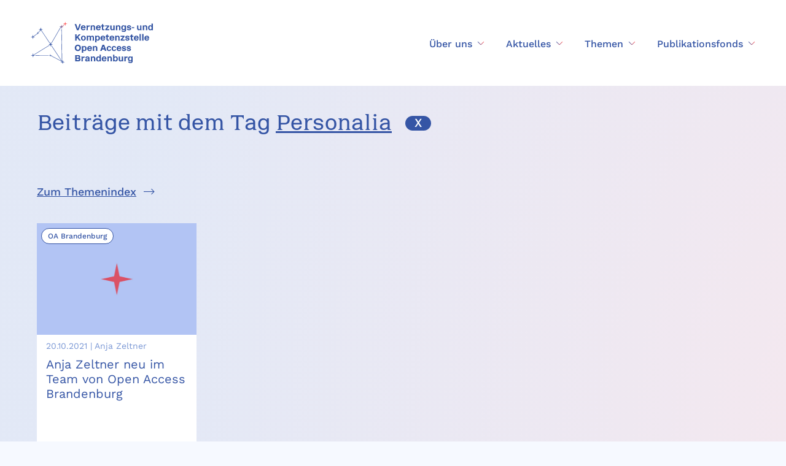

--- FILE ---
content_type: text/html; charset=UTF-8
request_url: https://open-access-brandenburg.de/tag/personalia/
body_size: 9549
content:
<!DOCTYPE html>
<html class="no-js" lang="de">
<head>
	<meta charset="UTF-8">
	<meta name="viewport" content="width=device-width, initial-scale=1, maximum-scale=2">

		<link rel="icon" href="https://open-access-brandenburg.de/wp-content/uploads/2021/12/VuK_star_single_C.svg" type="image/png" />
	<link rel="shortcut icon" href="https://open-access-brandenburg.de/wp-content/uploads/2021/12/VuK_star_single_C.svg" type="image/png" />

	<script>(function(html){html.className = html.className.replace(/\bno-js\b/,'js')})(document.documentElement);</script>
<meta name='robots' content='index, follow, max-image-preview:large, max-snippet:-1, max-video-preview:-1' />

	<!-- This site is optimized with the Yoast SEO plugin v26.8 - https://yoast.com/product/yoast-seo-wordpress/ -->
	<title>Personalia Archives - Open Access Brandenburg</title>
	<link rel="canonical" href="https://open-access-brandenburg.de/tag/personalia/" />
	<meta property="og:locale" content="de_DE" />
	<meta property="og:type" content="article" />
	<meta property="og:title" content="Personalia Archives - Open Access Brandenburg" />
	<meta property="og:url" content="https://open-access-brandenburg.de/tag/personalia/" />
	<meta property="og:site_name" content="Open Access Brandenburg" />
	<meta name="twitter:card" content="summary_large_image" />
	<script type="application/ld+json" class="yoast-schema-graph">{"@context":"https://schema.org","@graph":[{"@type":"CollectionPage","@id":"https://open-access-brandenburg.de/tag/personalia/","url":"https://open-access-brandenburg.de/tag/personalia/","name":"Personalia Archives - Open Access Brandenburg","isPartOf":{"@id":"https://open-access-brandenburg.de/#website"},"primaryImageOfPage":{"@id":"https://open-access-brandenburg.de/tag/personalia/#primaryimage"},"image":{"@id":"https://open-access-brandenburg.de/tag/personalia/#primaryimage"},"thumbnailUrl":"https://open-access-brandenburg.de/wp-content/uploads/2021/10/blog-wildcard-square-1_3000x2500-scaled-1.jpg","inLanguage":"de"},{"@type":"ImageObject","inLanguage":"de","@id":"https://open-access-brandenburg.de/tag/personalia/#primaryimage","url":"https://open-access-brandenburg.de/wp-content/uploads/2021/10/blog-wildcard-square-1_3000x2500-scaled-1.jpg","contentUrl":"https://open-access-brandenburg.de/wp-content/uploads/2021/10/blog-wildcard-square-1_3000x2500-scaled-1.jpg","width":2560,"height":2133,"caption":"Logo \"Stern\" Open Access Brandenburg"},{"@type":"WebSite","@id":"https://open-access-brandenburg.de/#website","url":"https://open-access-brandenburg.de/","name":"Open Access Brandenburg","description":"","potentialAction":[{"@type":"SearchAction","target":{"@type":"EntryPoint","urlTemplate":"https://open-access-brandenburg.de/?s={search_term_string}"},"query-input":{"@type":"PropertyValueSpecification","valueRequired":true,"valueName":"search_term_string"}}],"inLanguage":"de"}]}</script>
	<!-- / Yoast SEO plugin. -->


<link rel="alternate" type="application/rss+xml" title="Open Access Brandenburg &raquo; Schlagwort-Feed zu Personalia" href="https://open-access-brandenburg.de/tag/personalia/feed/" />
<style id='wp-img-auto-sizes-contain-inline-css' type='text/css'>
img:is([sizes=auto i],[sizes^="auto," i]){contain-intrinsic-size:3000px 1500px}
/*# sourceURL=wp-img-auto-sizes-contain-inline-css */
</style>
<link rel='stylesheet' id='formidable-css' href='https://open-access-brandenburg.de/wp-content/plugins/formidable/css/formidableforms.css?ver=1132301' type='text/css' media='all' />
<link rel='stylesheet' id='wp-block-library-css' href='https://open-access-brandenburg.de/wp-includes/css/dist/block-library/style.min.css?ver=6.9' type='text/css' media='all' />
<style id='global-styles-inline-css' type='text/css'>
:root{--wp--preset--aspect-ratio--square: 1;--wp--preset--aspect-ratio--4-3: 4/3;--wp--preset--aspect-ratio--3-4: 3/4;--wp--preset--aspect-ratio--3-2: 3/2;--wp--preset--aspect-ratio--2-3: 2/3;--wp--preset--aspect-ratio--16-9: 16/9;--wp--preset--aspect-ratio--9-16: 9/16;--wp--preset--color--black: #000000;--wp--preset--color--cyan-bluish-gray: #abb8c3;--wp--preset--color--white: #ffffff;--wp--preset--color--pale-pink: #f78da7;--wp--preset--color--vivid-red: #cf2e2e;--wp--preset--color--luminous-vivid-orange: #ff6900;--wp--preset--color--luminous-vivid-amber: #fcb900;--wp--preset--color--light-green-cyan: #7bdcb5;--wp--preset--color--vivid-green-cyan: #00d084;--wp--preset--color--pale-cyan-blue: #8ed1fc;--wp--preset--color--vivid-cyan-blue: #0693e3;--wp--preset--color--vivid-purple: #9b51e0;--wp--preset--gradient--vivid-cyan-blue-to-vivid-purple: linear-gradient(135deg,rgb(6,147,227) 0%,rgb(155,81,224) 100%);--wp--preset--gradient--light-green-cyan-to-vivid-green-cyan: linear-gradient(135deg,rgb(122,220,180) 0%,rgb(0,208,130) 100%);--wp--preset--gradient--luminous-vivid-amber-to-luminous-vivid-orange: linear-gradient(135deg,rgb(252,185,0) 0%,rgb(255,105,0) 100%);--wp--preset--gradient--luminous-vivid-orange-to-vivid-red: linear-gradient(135deg,rgb(255,105,0) 0%,rgb(207,46,46) 100%);--wp--preset--gradient--very-light-gray-to-cyan-bluish-gray: linear-gradient(135deg,rgb(238,238,238) 0%,rgb(169,184,195) 100%);--wp--preset--gradient--cool-to-warm-spectrum: linear-gradient(135deg,rgb(74,234,220) 0%,rgb(151,120,209) 20%,rgb(207,42,186) 40%,rgb(238,44,130) 60%,rgb(251,105,98) 80%,rgb(254,248,76) 100%);--wp--preset--gradient--blush-light-purple: linear-gradient(135deg,rgb(255,206,236) 0%,rgb(152,150,240) 100%);--wp--preset--gradient--blush-bordeaux: linear-gradient(135deg,rgb(254,205,165) 0%,rgb(254,45,45) 50%,rgb(107,0,62) 100%);--wp--preset--gradient--luminous-dusk: linear-gradient(135deg,rgb(255,203,112) 0%,rgb(199,81,192) 50%,rgb(65,88,208) 100%);--wp--preset--gradient--pale-ocean: linear-gradient(135deg,rgb(255,245,203) 0%,rgb(182,227,212) 50%,rgb(51,167,181) 100%);--wp--preset--gradient--electric-grass: linear-gradient(135deg,rgb(202,248,128) 0%,rgb(113,206,126) 100%);--wp--preset--gradient--midnight: linear-gradient(135deg,rgb(2,3,129) 0%,rgb(40,116,252) 100%);--wp--preset--font-size--small: 13px;--wp--preset--font-size--medium: 20px;--wp--preset--font-size--large: 36px;--wp--preset--font-size--x-large: 42px;--wp--preset--spacing--20: 0.44rem;--wp--preset--spacing--30: 0.67rem;--wp--preset--spacing--40: 1rem;--wp--preset--spacing--50: 1.5rem;--wp--preset--spacing--60: 2.25rem;--wp--preset--spacing--70: 3.38rem;--wp--preset--spacing--80: 5.06rem;--wp--preset--shadow--natural: 6px 6px 9px rgba(0, 0, 0, 0.2);--wp--preset--shadow--deep: 12px 12px 50px rgba(0, 0, 0, 0.4);--wp--preset--shadow--sharp: 6px 6px 0px rgba(0, 0, 0, 0.2);--wp--preset--shadow--outlined: 6px 6px 0px -3px rgb(255, 255, 255), 6px 6px rgb(0, 0, 0);--wp--preset--shadow--crisp: 6px 6px 0px rgb(0, 0, 0);}:where(.is-layout-flex){gap: 0.5em;}:where(.is-layout-grid){gap: 0.5em;}body .is-layout-flex{display: flex;}.is-layout-flex{flex-wrap: wrap;align-items: center;}.is-layout-flex > :is(*, div){margin: 0;}body .is-layout-grid{display: grid;}.is-layout-grid > :is(*, div){margin: 0;}:where(.wp-block-columns.is-layout-flex){gap: 2em;}:where(.wp-block-columns.is-layout-grid){gap: 2em;}:where(.wp-block-post-template.is-layout-flex){gap: 1.25em;}:where(.wp-block-post-template.is-layout-grid){gap: 1.25em;}.has-black-color{color: var(--wp--preset--color--black) !important;}.has-cyan-bluish-gray-color{color: var(--wp--preset--color--cyan-bluish-gray) !important;}.has-white-color{color: var(--wp--preset--color--white) !important;}.has-pale-pink-color{color: var(--wp--preset--color--pale-pink) !important;}.has-vivid-red-color{color: var(--wp--preset--color--vivid-red) !important;}.has-luminous-vivid-orange-color{color: var(--wp--preset--color--luminous-vivid-orange) !important;}.has-luminous-vivid-amber-color{color: var(--wp--preset--color--luminous-vivid-amber) !important;}.has-light-green-cyan-color{color: var(--wp--preset--color--light-green-cyan) !important;}.has-vivid-green-cyan-color{color: var(--wp--preset--color--vivid-green-cyan) !important;}.has-pale-cyan-blue-color{color: var(--wp--preset--color--pale-cyan-blue) !important;}.has-vivid-cyan-blue-color{color: var(--wp--preset--color--vivid-cyan-blue) !important;}.has-vivid-purple-color{color: var(--wp--preset--color--vivid-purple) !important;}.has-black-background-color{background-color: var(--wp--preset--color--black) !important;}.has-cyan-bluish-gray-background-color{background-color: var(--wp--preset--color--cyan-bluish-gray) !important;}.has-white-background-color{background-color: var(--wp--preset--color--white) !important;}.has-pale-pink-background-color{background-color: var(--wp--preset--color--pale-pink) !important;}.has-vivid-red-background-color{background-color: var(--wp--preset--color--vivid-red) !important;}.has-luminous-vivid-orange-background-color{background-color: var(--wp--preset--color--luminous-vivid-orange) !important;}.has-luminous-vivid-amber-background-color{background-color: var(--wp--preset--color--luminous-vivid-amber) !important;}.has-light-green-cyan-background-color{background-color: var(--wp--preset--color--light-green-cyan) !important;}.has-vivid-green-cyan-background-color{background-color: var(--wp--preset--color--vivid-green-cyan) !important;}.has-pale-cyan-blue-background-color{background-color: var(--wp--preset--color--pale-cyan-blue) !important;}.has-vivid-cyan-blue-background-color{background-color: var(--wp--preset--color--vivid-cyan-blue) !important;}.has-vivid-purple-background-color{background-color: var(--wp--preset--color--vivid-purple) !important;}.has-black-border-color{border-color: var(--wp--preset--color--black) !important;}.has-cyan-bluish-gray-border-color{border-color: var(--wp--preset--color--cyan-bluish-gray) !important;}.has-white-border-color{border-color: var(--wp--preset--color--white) !important;}.has-pale-pink-border-color{border-color: var(--wp--preset--color--pale-pink) !important;}.has-vivid-red-border-color{border-color: var(--wp--preset--color--vivid-red) !important;}.has-luminous-vivid-orange-border-color{border-color: var(--wp--preset--color--luminous-vivid-orange) !important;}.has-luminous-vivid-amber-border-color{border-color: var(--wp--preset--color--luminous-vivid-amber) !important;}.has-light-green-cyan-border-color{border-color: var(--wp--preset--color--light-green-cyan) !important;}.has-vivid-green-cyan-border-color{border-color: var(--wp--preset--color--vivid-green-cyan) !important;}.has-pale-cyan-blue-border-color{border-color: var(--wp--preset--color--pale-cyan-blue) !important;}.has-vivid-cyan-blue-border-color{border-color: var(--wp--preset--color--vivid-cyan-blue) !important;}.has-vivid-purple-border-color{border-color: var(--wp--preset--color--vivid-purple) !important;}.has-vivid-cyan-blue-to-vivid-purple-gradient-background{background: var(--wp--preset--gradient--vivid-cyan-blue-to-vivid-purple) !important;}.has-light-green-cyan-to-vivid-green-cyan-gradient-background{background: var(--wp--preset--gradient--light-green-cyan-to-vivid-green-cyan) !important;}.has-luminous-vivid-amber-to-luminous-vivid-orange-gradient-background{background: var(--wp--preset--gradient--luminous-vivid-amber-to-luminous-vivid-orange) !important;}.has-luminous-vivid-orange-to-vivid-red-gradient-background{background: var(--wp--preset--gradient--luminous-vivid-orange-to-vivid-red) !important;}.has-very-light-gray-to-cyan-bluish-gray-gradient-background{background: var(--wp--preset--gradient--very-light-gray-to-cyan-bluish-gray) !important;}.has-cool-to-warm-spectrum-gradient-background{background: var(--wp--preset--gradient--cool-to-warm-spectrum) !important;}.has-blush-light-purple-gradient-background{background: var(--wp--preset--gradient--blush-light-purple) !important;}.has-blush-bordeaux-gradient-background{background: var(--wp--preset--gradient--blush-bordeaux) !important;}.has-luminous-dusk-gradient-background{background: var(--wp--preset--gradient--luminous-dusk) !important;}.has-pale-ocean-gradient-background{background: var(--wp--preset--gradient--pale-ocean) !important;}.has-electric-grass-gradient-background{background: var(--wp--preset--gradient--electric-grass) !important;}.has-midnight-gradient-background{background: var(--wp--preset--gradient--midnight) !important;}.has-small-font-size{font-size: var(--wp--preset--font-size--small) !important;}.has-medium-font-size{font-size: var(--wp--preset--font-size--medium) !important;}.has-large-font-size{font-size: var(--wp--preset--font-size--large) !important;}.has-x-large-font-size{font-size: var(--wp--preset--font-size--x-large) !important;}
/*# sourceURL=global-styles-inline-css */
</style>

<style id='classic-theme-styles-inline-css' type='text/css'>
/*! This file is auto-generated */
.wp-block-button__link{color:#fff;background-color:#32373c;border-radius:9999px;box-shadow:none;text-decoration:none;padding:calc(.667em + 2px) calc(1.333em + 2px);font-size:1.125em}.wp-block-file__button{background:#32373c;color:#fff;text-decoration:none}
/*# sourceURL=/wp-includes/css/classic-themes.min.css */
</style>
<link rel='stylesheet' id='contact-form-7-css' href='https://open-access-brandenburg.de/wp-content/plugins/contact-form-7/includes/css/styles.css?ver=6.1.4' type='text/css' media='all' />
<link rel='stylesheet' id='wpml-legacy-horizontal-list-0-css' href='https://open-access-brandenburg.de/wp-content/plugins/sitepress-multilingual-cms/templates/language-switchers/legacy-list-horizontal/style.min.css?ver=1' type='text/css' media='all' />
<link rel='stylesheet' id='wpml-menu-item-0-css' href='https://open-access-brandenburg.de/wp-content/plugins/sitepress-multilingual-cms/templates/language-switchers/menu-item/style.min.css?ver=1' type='text/css' media='all' />
<link rel='stylesheet' id='swiper-style-css' href='https://open-access-brandenburg.de/wp-content/themes/zdt/js/swiper/css/swiper.min.css?ver=3.3.1' type='text/css' media='all' />
<link rel='stylesheet' id='custom-style-css' href='https://open-access-brandenburg.de/wp-content/themes/zdt/style.css?ver=1.1.2' type='text/css' media='all' />
<link rel='stylesheet' id='custom-style-tablet-css' href='https://open-access-brandenburg.de/wp-content/themes/zdt/css/style-tablet.css?ver=1.1.2' type='text/css' media='all' />
<link rel='stylesheet' id='custom-style-mobile-css' href='https://open-access-brandenburg.de/wp-content/themes/zdt/css/style-mobile.css?ver=1.1.2' type='text/css' media='all' />
<link rel='stylesheet' id='searchwp-live-search-css' href='https://open-access-brandenburg.de/wp-content/plugins/searchwp-live-ajax-search/assets/styles/style.min.css?ver=1.8.7' type='text/css' media='all' />
<style id='searchwp-live-search-inline-css' type='text/css'>
.searchwp-live-search-result .searchwp-live-search-result--title a {
  font-size: 16px;
}
.searchwp-live-search-result .searchwp-live-search-result--price {
  font-size: 14px;
}
.searchwp-live-search-result .searchwp-live-search-result--add-to-cart .button {
  font-size: 14px;
}

/*# sourceURL=searchwp-live-search-inline-css */
</style>
<link rel='stylesheet' id='searchwp-results-page-css' href='https://open-access-brandenburg.de/wp-content/plugins/searchwp/assets/css/frontend/results-page.css?ver=4.3.7' type='text/css' media='all' />
<link rel='stylesheet' id='child-style-css' href='https://open-access-brandenburg.de/wp-content/themes/zdt-child-vuk/style.css?ver=1.1.3' type='text/css' media='all' />
<link rel='stylesheet' id='child-style-tablet-css' href='https://open-access-brandenburg.de/wp-content/themes/zdt-child-vuk/css/style-tablet.css?ver=1.1.3' type='text/css' media='all' />
<link rel='stylesheet' id='child-style-mobile-css' href='https://open-access-brandenburg.de/wp-content/themes/zdt-child-vuk/css/style-mobile.css?ver=1.1.3' type='text/css' media='all' />
<script type="text/javascript" id="wpml-cookie-js-extra">
/* <![CDATA[ */
var wpml_cookies = {"wp-wpml_current_language":{"value":"de","expires":1,"path":"/"}};
var wpml_cookies = {"wp-wpml_current_language":{"value":"de","expires":1,"path":"/"}};
//# sourceURL=wpml-cookie-js-extra
/* ]]> */
</script>
<script type="text/javascript" src="https://open-access-brandenburg.de/wp-content/plugins/sitepress-multilingual-cms/res/js/cookies/language-cookie.js?ver=486900" id="wpml-cookie-js" defer="defer" data-wp-strategy="defer"></script>
<script type="text/javascript" src="https://open-access-brandenburg.de/wp-includes/js/jquery/jquery.min.js?ver=3.7.1" id="jquery-core-js"></script>
<script type="text/javascript" src="https://open-access-brandenburg.de/wp-includes/js/jquery/jquery-migrate.min.js?ver=3.4.1" id="jquery-migrate-js"></script>
<script type="text/javascript" src="https://open-access-brandenburg.de/wp-content/themes/zdt/js/swiper/js/swiper.min.js?ver=3.3.1" id="swiper-script-js"></script>
<link rel="EditURI" type="application/rsd+xml" title="RSD" href="https://open-access-brandenburg.de/xmlrpc.php?rsd" />
<meta name="generator" content="WordPress 6.9" />
<meta name="generator" content="WPML ver:4.8.6 stt:1,3;" />
<style id="sccss">.post-template-default .main-content .text-block dt {
	font-weight: 700;
}

.post-template-default .main-content .text-block dt,
.post-template-default .main-content .text-block dd {
	margin-block: 20px;
}

.post-template-default .main-content .text-block dd {
	margin-inline-start: 0;
}

.post-intro {
	font-style: italic;
}
</style>
	<style>.partner-logos.next-line li:first-child img {
    display: block;
    float: right;
    width: 108%;
    max-width: none;
}

@media print {

	.link.back, #site-footer, .footer-info, .button, .main-menu, .widget-11, .small {
		display: none;
	}
	h1 {
		clear: none !important;
		text-rendering: auto !important;
		display: block !important;
		position: relative !important;
		top: 0 !important;
		bottom: 0 !important;
		font-size: 1.3rem;
		font-weight: 600;
		transform: none !important;
		height: auto !important;
		padding: 0 !important;
		margin: 0 !important;
	}
	p, li, h1, h2, h3, h4, h5, h6 {

	}
	h2, h3, h4, h5, h6 {
		color: #000;
	}
	h6 {

	}
	ul, ol {
		padding-left: 40px;
	}
	.text-block ul li {
		position: relative;
		list-style: circle;
		list-style-position: outside;
		padding: 0;
	}
	.text-block ul li:before {
		display: none;
	}
	.img {
		display: none;
	}

	.grid {
		margin: 0;
	}
	.grid__col {
		display: block !important;
		width: auto !important;
		padding: 0 !important;
	}

	#site-header {
		position: relative !important;
		z-index: auto !important;
		padding: 0 !important;
		height: auto !important;
		margin-bottom: 50px !important;
	}

	.content-aligning {
		position: relative !important;
		width: auto!important;
		height: auto !important;
		max-width: none!important;
		min-height: 0 !important;
		padding: 0!important;
		margin: 0!important;
	}
	.site-top {
		height: auto !important;
		min-height: 0 !important;
		background: none !important;
	}
	.site-content.job-body .content-aligning {
		padding: 0 !important;
	}
	.main-content {
		margin: 0 !important;
		padding: 0 !important;
		height: auto !important;
		width: auto !important;
		min-height: 0 !important;
	}
	.card-header {
		padding: 0 !important;
		background: none !important;
		margin: 0 0 50px 0 !important;
	}

	.header-block {
		position: relative !important;
		height: auto !important;
		padding: 0 !important;
		max-width: none !important;
		top: auto !important;
		left: auto !important;
	}
	.meta-info {
		position: relative !important;
		bottom: auto !important;
	}

	body.single-jobs .site-top .header-block .meta-info {
		position: relative !important;
		top: auto !important;
		bottom: auto !important;
	}
	body.single-jobs .site-top .card-header .header-block .meta-info .address,
	body.single-jobs .site-top .card-header .header-block .meta-info .condition {
		margin-top: 10px;
		min-height: 0;
	}

	.more-jobs,
	.author {
		display: none;
	}

}</style></head>


<body class="archive tag tag-personalia tag-18 wp-theme-zdt wp-child-theme-zdt-child-vuk">


<div id="site-wrapper">

	<header id="site-header" class="sticky-header">

		<div class="main-content">

			
			<a class="logo-wrapper" href="https://open-access-brandenburg.de">

				<img class="logo" src="https://open-access-brandenburg.de/wp-content/uploads/2021/11/VuK_extended_C.svg" alt="">
				<img class="signet" src="https://open-access-brandenburg.de/wp-content/uploads/2022/06/VuK_constellation_alone_C.svg" alt="">

			</a>

			<div class="main-menu">

				
				
				<ul id="main-navigation" class="menu"><li id="menu-item-3503" class="menu-item menu-item-type-post_type menu-item-object-page menu-item-has-children menu-item-3503"><a href="https://open-access-brandenburg.de/ueber-uns/"><span>Über uns</span><i></i></a>
<div class="sub-menu-wrapper"><ul class="sub-menu">
	<li id="menu-item-3500" class="menu-item menu-item-type-post_type menu-item-object-page menu-item-3500"><a href="https://open-access-brandenburg.de/ueber-uns/team/"><span>Team</span><i></i></a></li>
	<li id="menu-item-7032" class="menu-item menu-item-type-post_type menu-item-object-page menu-item-7032"><a href="https://open-access-brandenburg.de/zielgruppen-open-access-brandenburg/"><span>Zielgruppen</span><i></i></a></li>
	<li id="menu-item-8970" class="menu-item menu-item-type-post_type menu-item-object-page menu-item-8970"><a href="https://open-access-brandenburg.de/ueber-uns/arbeitsprogramm-2025-2028/"><span>Arbeitsprogramm 2025-2028</span><i></i></a></li>
	<li id="menu-item-9356" class="menu-item menu-item-type-post_type menu-item-object-page menu-item-9356"><a href="https://open-access-brandenburg.de/beirat-der-vernetzungs-und-kompetenzstelle-open-acccess-brandenburg/"><span>Beirat</span><i></i></a></li>
	<li id="menu-item-7330" class="menu-item menu-item-type-post_type menu-item-object-page menu-item-7330"><a href="https://open-access-brandenburg.de/assoziierte-projekte-open-access-brandenburg/"><span>Assoziierte Projekte</span><i></i></a></li>
	<li id="menu-item-3502" class="menu-item menu-item-type-post_type menu-item-object-page menu-item-3502"><a href="https://open-access-brandenburg.de/ueber-uns/kontakt/"><span>Kontakt</span><i></i></a></li>
</ul></div>
</li>
<li id="menu-item-6408" class="menu-item menu-item-type-post_type menu-item-object-page current_page_parent menu-item-has-children menu-item-6408"><a href="https://open-access-brandenburg.de/news/"><span>Aktuelles</span><i></i></a>
<div class="sub-menu-wrapper"><ul class="sub-menu">
	<li id="menu-item-6404" class="menu-item menu-item-type-post_type menu-item-object-page current_page_parent menu-item-6404"><a href="https://open-access-brandenburg.de/news/"><span>News</span><i></i></a></li>
	<li id="menu-item-4510" class="menu-item menu-item-type-post_type menu-item-object-page menu-item-4510"><a href="https://open-access-brandenburg.de/veranstaltungen/"><span>Kommende Veranstaltungen</span><i></i></a></li>
	<li id="menu-item-6403" class="menu-item menu-item-type-post_type menu-item-object-page menu-item-6403"><a href="https://open-access-brandenburg.de/veranstaltungsarchiv/"><span>Veranstaltungsarchiv</span><i></i></a></li>
	<li id="menu-item-8960" class="menu-item menu-item-type-post_type menu-item-object-page menu-item-8960"><a href="https://open-access-brandenburg.de/quo-vadis-offene-wissenschaft-berlin-brandenburg-2025-2026/"><span>Quo vadis offene Wissenschaft 2025/26</span><i></i></a></li>
</ul></div>
</li>
<li id="menu-item-3499" class="menu-item menu-item-type-post_type menu-item-object-page menu-item-has-children menu-item-3499"><a href="https://open-access-brandenburg.de/themen/"><span>Themen</span><i></i></a>
<div class="sub-menu-wrapper"><ul class="sub-menu">
	<li id="menu-item-3975" class="menu-item menu-item-type-post_type menu-item-object-page menu-item-3975"><a href="https://open-access-brandenburg.de/fonds/"><span>Publikationsfonds</span><i></i></a></li>
	<li id="menu-item-3764" class="menu-item menu-item-type-post_type menu-item-object-page menu-item-3764"><a href="https://open-access-brandenburg.de/open-access-monitoring/"><span>OA Monitoring</span><i></i></a></li>
	<li id="menu-item-7148" class="menu-item menu-item-type-post_type menu-item-object-page menu-item-7148"><a href="https://open-access-brandenburg.de/themen/open-access-strategie-und-policy-entwicklung/"><span>Open-Access-Strategie und -Policy-Entwicklung</span><i></i></a></li>
	<li id="menu-item-9186" class="menu-item menu-item-type-post_type menu-item-object-page menu-item-9186"><a href="https://open-access-brandenburg.de/warum-open-access/"><span>Warum Open Access?</span><i></i></a></li>
</ul></div>
</li>
<li id="menu-item-3619" class="menu-item menu-item-type-post_type menu-item-object-page menu-item-has-children menu-item-3619"><a href="https://open-access-brandenburg.de/fonds/"><span>Publikationsfonds</span><i></i></a>
<div class="sub-menu-wrapper"><ul class="sub-menu">
	<li id="menu-item-3516" class="menu-item menu-item-type-post_type menu-item-object-page menu-item-3516"><a href="https://open-access-brandenburg.de/fonds/antragsformular/"><span>Antragsformular</span><i></i></a></li>
	<li id="menu-item-5573" class="menu-item menu-item-type-post_type menu-item-object-page menu-item-5573"><a href="https://open-access-brandenburg.de/fonds/gefoerderte-publikationen/"><span>Geförderte Publikationen</span><i></i></a></li>
	<li id="menu-item-3897" class="menu-item menu-item-type-post_type menu-item-object-page menu-item-3897"><a href="https://open-access-brandenburg.de/fonds/faq/"><span>FAQ</span><i></i></a></li>
	<li id="menu-item-3513" class="menu-item menu-item-type-post_type menu-item-object-page menu-item-3513"><a href="https://open-access-brandenburg.de/fonds/task-group/"><span>Kontaktpersonen vor Ort</span><i></i></a></li>
</ul></div>
</li>
</ul>
			</div>

		</div>
		
	</header><!-- #site-header -->

	<a id="toggle-mobile-menu"><span></span></a>






<div class="site-top-spacer"></div>




<div class="site-content gradient item-1">

    <div class="content-aligning">

        <div class="main-content">

            
            
            
                
                <div class="widget widget-2 half_bottom_space">

                    <div class="grid">

                        <div class="grid__col grid__col--12-of-12 grid__col--m-1-of-1 grid__col--s-1-of-1">

                            
                                <div class="intro-titles">

                                    <h3>Beiträge mit dem Tag  <span class="term">Personalia</span></h3>
                                    <a class="icon close" href="https://open-access-brandenburg.de/news/">X</a>

                                </div>

                            
                            
                        </div>

                    </div>

                </div>

            
            
            
                <div class="widget widget-23 show_category_filter color-sheme-news">

                    
                    
                    
                        
                        <div class="tags-wrapper">

                            <a href="https://open-access-brandenburg.de/news-old/themenindex/" class="tags-link link" target="_self">Zum Themenindex</a>

                        </div>

                    
                    <div class="news-wrapper">

                        <div id="ajax-load-more" class="ajax-load-more-wrap default"  data-alm-id="" data-canonical-url="https://open-access-brandenburg.de/tag/personalia/" data-slug="personalia" data-post-id="18"  data-localized="ajax_load_more_vars" data-alm-object="ajax_load_more"><div aria-live="polite" aria-atomic="true" class="alm-listing alm-ajax news-grid grid flex" data-container-type="div" data-loading-style="default" data-repeater="default" data-post-type="post" data-taxonomy="post_tag" data-taxonomy-terms="personalia" data-taxonomy-operator="IN" data-vars="color_sheme:" data-order="DESC" data-orderby="date" data-offset="0" data-posts-per-page="12" data-lang="de" data-scroll="false" data-button-label="Mehr News laden" data-prev-button-label="Load Previous"></div><div class="alm-btn-wrap" data-rel="ajax-load-more"><button class="alm-load-more-btn " type="button">Mehr News laden</button></div></div>
                    </div>

                </div><!-- .widget -->

            
            
        </div><!-- .main-content -->

    </div>

</div>








<footer id="site-footer">

	
	
	
		
		<div class="footer-logos ">

			<div class="content-aligning">

				<ul class="partner-logos">

					
						
						
							
							<li style="width: 10%;" class="portrait"><a href="https://mwfk.brandenburg.de" target="_blank"><img src="https://open-access-brandenburg.de/wp-content/uploads/2022/08/MWFK-white.svg" alt="" style="opacity: 1"></a></li>

						
					
						
						
							
							<li style="width: 18%;" class=""><a href="https://www.b-tu.de/" target="_blank"><img src="https://open-access-brandenburg.de/wp-content/uploads/2023/04/Logo-btu-white.svg" alt="" style="opacity: 1"></a></li>

						
					
						
						
							
							<li style="width: 20%;" class=""><a href="https://www.europa-uni.de/" target="_blank"><img src="https://open-access-brandenburg.de/wp-content/uploads/2023/04/Logo-Viadrina-white.svg" alt="" style="opacity: 1"></a></li>

						
					
						
						
							
							<li style="width: 20%;" class=""><a href="https://www.fh-potsdam.de/" target="_blank"><img src="https://open-access-brandenburg.de/wp-content/uploads/2022/08/161116_FHP_horizontal_W.svg" alt="" style="opacity: 1"></a></li>

						
					
						
						
				</ul>
				<ul class="partner-logos next-line">

						
					
						
						
							
							<li style="width: 18%;" class=""><a href="https://www.filmuniversitaet.de/" target="_blank"><img src="https://open-access-brandenburg.de/wp-content/uploads/2023/04/Logo-FUB-white.png" alt="" style="opacity: 1"></a></li>

						
					
						
						
							
							<li style="width: 16%;" class=""><a href="https://www.hnee.de/" target="_blank"><img src="https://open-access-brandenburg.de/wp-content/uploads/2023/04/Logo-HNEE-white.svg" alt="" style="opacity: 1"></a></li>

						
					
						
						
							
							<li style="width: 18%;" class=""><a href="https://www.th-brandenburg.de/" target="_blank"><img src="https://open-access-brandenburg.de/wp-content/uploads/2023/04/Logo-THB-white.svg" alt="" style="opacity: 1"></a></li>

						
					
						
						
							
							<li style="width: 14%;" class=""><a href="https://www.th-wildau.de/" target="_blank"><img src="https://open-access-brandenburg.de/wp-content/uploads/2023/04/Logo-THWildau-white.svg" alt="" style="opacity: 1"></a></li>

						
					
						
						
							
							<li style="width: 8%;" class="portrait"><a href="https://www.uni-potsdam.de/" target="_blank"><img src="https://open-access-brandenburg.de/wp-content/uploads/2023/04/Logo-UniPotsdam-white.svg" alt="" style="opacity: 1"></a></li>

						
					
				</ul>

			</div>

		</div>

	
	<div class="footer-info">

		<div class="content-aligning">

			<div class="grid">

				<div class="grid__col grid__col--5-of-12 grid__col--m-12-of-12 grid__col--s-1-of-1">

					
					<a href="https://open-access-brandenburg.de" class="logo"><img src="https://open-access-brandenburg.de/wp-content/uploads/2022/07/VuK_extended_C-White.svg" alt=""></a>

					
				</div>

				<div class="grid__col grid__col--2-of-12 grid__col--m-4-of-12 grid__col--s-1-of-1">

					<ul id="menu-footer-1" class="menu"><li id="menu-item-3560" class="menu-item menu-item-type-post_type menu-item-object-page menu-item-3560"><a href="https://open-access-brandenburg.de/ueber-uns/">Über uns</a></li>
<li id="menu-item-6412" class="menu-item menu-item-type-post_type menu-item-object-page current_page_parent menu-item-6412"><a href="https://open-access-brandenburg.de/news/">News</a></li>
<li id="menu-item-3550" class="menu-item menu-item-type-post_type menu-item-object-page menu-item-3550"><a href="https://open-access-brandenburg.de/themen/">Themen</a></li>
<li id="menu-item-3974" class="menu-item menu-item-type-post_type menu-item-object-page menu-item-3974"><a href="https://open-access-brandenburg.de/ueber-uns/kontakt/">Kontakt</a></li>
</ul>
					
					
						<div class="menu-footer-icons menu-lang-desktop">

							
							
						</div>

					
				</div>

				<div class="grid__col grid__col--3-of-12 grid__col--m-4-of-12 grid__col--s-1-of-1">

					<ul id="menu-footer-2" class="menu"><li id="menu-item-3973" class="menu-item menu-item-type-post_type menu-item-object-page menu-item-3973"><a href="https://open-access-brandenburg.de/fonds/">Publikationsfonds</a></li>
<li id="menu-item-4187" class="menu-item menu-item-type-post_type menu-item-object-page menu-item-4187"><a href="https://open-access-brandenburg.de/open-access-monitoring/">Open Access Monitoring</a></li>
<li id="menu-item-7336" class="menu-item menu-item-type-post_type menu-item-object-page menu-item-7336"><a href="https://open-access-brandenburg.de/assoziierte-projekte-open-access-brandenburg/">Assoziierte Projekte</a></li>
</ul>
					
						<div class="menu-footer-icons menu-lang-mobile">

							
							
						</div>

					
				</div>

				<div class="grid__col grid__col--2-of-12 grid__col--m-4-of-12 grid__col--s-1-of-1">

					<div class="sponsor">

						<a href="#" class="scroll-top" aria-label="Seite nach oben scrollen"><span class="hidden">Nach oben scrollen</span></a>

						
						
					</div>

				</div>

			</div><!-- .grid -->

		</div>

	</div>

	
	
	<div class="footer-cc">

		<div class="content-aligning">

			<div class="grid">

				<div class="grid__col grid__col--12-of-12 grid__col--s-1-of-1">

					<div class="creative-commons">

						
							<img src="https://open-access-brandenburg.de/wp-content/uploads/2023/04/cc-white.svg" alt="">

						
						
							<div class="cc-info"><p>Lizenz: CC BY 4.0 <a href="https://creativecommons.org/licenses/by/4.0/">creativecommons.org/licenses/by/4.0</a></p><p>Illustrationen:<br>Julian Kücklich @playability, licensed under Creative Commons Zero</p></div>

						
					</div>

				</div>

			</div>

		</div>

	</div>

	
	
		<div class="footer-menu">

			<div class="content-aligning">

				<div class="grid">

					<div class="grid__col grid__col--12-of-12 grid__col--s-1-of-1">

						<ul id="footer-navigation" class="menu"><li id="menu-item-3529" class="menu-item menu-item-type-post_type menu-item-object-page menu-item-3529"><a href="https://open-access-brandenburg.de/impressum/">Impressum</a></li>
<li id="menu-item-3526" class="menu-item menu-item-type-post_type menu-item-object-page menu-item-privacy-policy menu-item-3526"><a rel="privacy-policy" href="https://open-access-brandenburg.de/privacy-policy/">Datenschutz</a></li>
</ul>
					</div>

				</div><!-- .grid -->

			</div><!-- .content-aligning -->

		</div>

	
</footer><!-- #site-footer -->






	<div id="mobile-bg"></div>

	<div id="mobile-navigation">

		<div class="nav-content">

			
					
			<ul id="menu-hauptmenue" class="menu"><li class="menu-item menu-item-type-post_type menu-item-object-page menu-item-has-children menu-item-3503"><div class="menu-item-inner"><a href="https://open-access-brandenburg.de/ueber-uns/">Über uns</a><i></i></div>
<div class="sub-menu-wrapper"><ul class="sub-menu">
	<li class="menu-item menu-item-type-post_type menu-item-object-page menu-item-3500"><div class="menu-item-inner"><a href="https://open-access-brandenburg.de/ueber-uns/team/">Team</a><i></i></div></li>
	<li class="menu-item menu-item-type-post_type menu-item-object-page menu-item-7032"><div class="menu-item-inner"><a href="https://open-access-brandenburg.de/zielgruppen-open-access-brandenburg/">Zielgruppen</a><i></i></div></li>
	<li class="menu-item menu-item-type-post_type menu-item-object-page menu-item-8970"><div class="menu-item-inner"><a href="https://open-access-brandenburg.de/ueber-uns/arbeitsprogramm-2025-2028/">Arbeitsprogramm 2025-2028</a><i></i></div></li>
	<li class="menu-item menu-item-type-post_type menu-item-object-page menu-item-9356"><div class="menu-item-inner"><a href="https://open-access-brandenburg.de/beirat-der-vernetzungs-und-kompetenzstelle-open-acccess-brandenburg/">Beirat</a><i></i></div></li>
	<li class="menu-item menu-item-type-post_type menu-item-object-page menu-item-7330"><div class="menu-item-inner"><a href="https://open-access-brandenburg.de/assoziierte-projekte-open-access-brandenburg/">Assoziierte Projekte</a><i></i></div></li>
	<li class="menu-item menu-item-type-post_type menu-item-object-page menu-item-3502"><div class="menu-item-inner"><a href="https://open-access-brandenburg.de/ueber-uns/kontakt/">Kontakt</a><i></i></div></li>
</ul></div>
</li>
<li class="menu-item menu-item-type-post_type menu-item-object-page current_page_parent menu-item-has-children menu-item-6408"><div class="menu-item-inner"><a href="https://open-access-brandenburg.de/news/">Aktuelles</a><i></i></div>
<div class="sub-menu-wrapper"><ul class="sub-menu">
	<li class="menu-item menu-item-type-post_type menu-item-object-page current_page_parent menu-item-6404"><div class="menu-item-inner"><a href="https://open-access-brandenburg.de/news/">News</a><i></i></div></li>
	<li class="menu-item menu-item-type-post_type menu-item-object-page menu-item-4510"><div class="menu-item-inner"><a href="https://open-access-brandenburg.de/veranstaltungen/">Kommende Veranstaltungen</a><i></i></div></li>
	<li class="menu-item menu-item-type-post_type menu-item-object-page menu-item-6403"><div class="menu-item-inner"><a href="https://open-access-brandenburg.de/veranstaltungsarchiv/">Veranstaltungsarchiv</a><i></i></div></li>
	<li class="menu-item menu-item-type-post_type menu-item-object-page menu-item-8960"><div class="menu-item-inner"><a href="https://open-access-brandenburg.de/quo-vadis-offene-wissenschaft-berlin-brandenburg-2025-2026/">Quo vadis offene Wissenschaft 2025/26</a><i></i></div></li>
</ul></div>
</li>
<li class="menu-item menu-item-type-post_type menu-item-object-page menu-item-has-children menu-item-3499"><div class="menu-item-inner"><a href="https://open-access-brandenburg.de/themen/">Themen</a><i></i></div>
<div class="sub-menu-wrapper"><ul class="sub-menu">
	<li class="menu-item menu-item-type-post_type menu-item-object-page menu-item-3975"><div class="menu-item-inner"><a href="https://open-access-brandenburg.de/fonds/">Publikationsfonds</a><i></i></div></li>
	<li class="menu-item menu-item-type-post_type menu-item-object-page menu-item-3764"><div class="menu-item-inner"><a href="https://open-access-brandenburg.de/open-access-monitoring/">OA Monitoring</a><i></i></div></li>
	<li class="menu-item menu-item-type-post_type menu-item-object-page menu-item-7148"><div class="menu-item-inner"><a href="https://open-access-brandenburg.de/themen/open-access-strategie-und-policy-entwicklung/">Open-Access-Strategie und -Policy-Entwicklung</a><i></i></div></li>
	<li class="menu-item menu-item-type-post_type menu-item-object-page menu-item-9186"><div class="menu-item-inner"><a href="https://open-access-brandenburg.de/warum-open-access/">Warum Open Access?</a><i></i></div></li>
</ul></div>
</li>
<li class="menu-item menu-item-type-post_type menu-item-object-page menu-item-has-children menu-item-3619"><div class="menu-item-inner"><a href="https://open-access-brandenburg.de/fonds/">Publikationsfonds</a><i></i></div>
<div class="sub-menu-wrapper"><ul class="sub-menu">
	<li class="menu-item menu-item-type-post_type menu-item-object-page menu-item-3516"><div class="menu-item-inner"><a href="https://open-access-brandenburg.de/fonds/antragsformular/">Antragsformular</a><i></i></div></li>
	<li class="menu-item menu-item-type-post_type menu-item-object-page menu-item-5573"><div class="menu-item-inner"><a href="https://open-access-brandenburg.de/fonds/gefoerderte-publikationen/">Geförderte Publikationen</a><i></i></div></li>
	<li class="menu-item menu-item-type-post_type menu-item-object-page menu-item-3897"><div class="menu-item-inner"><a href="https://open-access-brandenburg.de/fonds/faq/">FAQ</a><i></i></div></li>
	<li class="menu-item menu-item-type-post_type menu-item-object-page menu-item-3513"><div class="menu-item-inner"><a href="https://open-access-brandenburg.de/fonds/task-group/">Kontaktpersonen vor Ort</a><i></i></div></li>
</ul></div>
</li>
</ul>
			
			
			
		</div>

	</div><!-- #mobile-navigation -->







</div><!-- #site-wrapper -->

<script type="speculationrules">
{"prefetch":[{"source":"document","where":{"and":[{"href_matches":"/*"},{"not":{"href_matches":["/wp-*.php","/wp-admin/*","/wp-content/uploads/*","/wp-content/*","/wp-content/plugins/*","/wp-content/themes/zdt-child-vuk/*","/wp-content/themes/zdt/*","/*\\?(.+)"]}},{"not":{"selector_matches":"a[rel~=\"nofollow\"]"}},{"not":{"selector_matches":".no-prefetch, .no-prefetch a"}}]},"eagerness":"conservative"}]}
</script>
        <style>
            .searchwp-live-search-results {
                opacity: 0;
                transition: opacity .25s ease-in-out;
                -moz-transition: opacity .25s ease-in-out;
                -webkit-transition: opacity .25s ease-in-out;
                height: 0;
                overflow: hidden;
                z-index: 9999995; /* Exceed SearchWP Modal Search Form overlay. */
                position: absolute;
                display: none;
            }

            .searchwp-live-search-results-showing {
                display: block;
                opacity: 1;
                height: auto;
                overflow: auto;
            }

            .searchwp-live-search-no-results {
                padding: 3em 2em 0;
                text-align: center;
            }

            .searchwp-live-search-no-min-chars:after {
                content: "Weiterschreiben";
                display: block;
                text-align: center;
                padding: 2em 2em 0;
            }
        </style>
                <script>
            var _SEARCHWP_LIVE_AJAX_SEARCH_BLOCKS = true;
            var _SEARCHWP_LIVE_AJAX_SEARCH_ENGINE = 'default';
            var _SEARCHWP_LIVE_AJAX_SEARCH_CONFIG = 'default';
        </script>
        <!-- Matomo -->
<script>
  var _paq = window._paq = window._paq || [];
  /* tracker methods like "setCustomDimension" should be called before "trackPageView" */
  _paq.push(['trackPageView']);
_paq.push(['trackAllContentImpressions']);
  _paq.push(['enableLinkTracking']);
  (function() {
    var u="https://webstats.fh-potsdam.de/";
    _paq.push(['setTrackerUrl', u+'matomo.php']);
    _paq.push(['setSiteId', '9']);
    var d=document, g=d.createElement('script'), s=d.getElementsByTagName('script')[0];
    g.async=true; g.src=u+'matomo.js'; s.parentNode.insertBefore(g,s);
  })();
</script>
<!-- End Matomo Code -->
<script type="text/javascript" id="ajax_load_more_vars">var ajax_load_more_vars = {"id":"ajax-load-more","script":"ajax_load_more_vars","defaults":{"taxonomy":"post_tag","taxonomy_terms":"personalia","taxonomy_operator":"IN","post_type":"post","posts_per_page":"12","vars":"color_sheme:","transition_container_classes":"news-grid grid flex","scroll":"false","button_label":"Mehr News laden"}}</script><script type="text/javascript" src="https://open-access-brandenburg.de/wp-includes/js/dist/hooks.min.js?ver=dd5603f07f9220ed27f1" id="wp-hooks-js"></script>
<script type="text/javascript" src="https://open-access-brandenburg.de/wp-includes/js/dist/i18n.min.js?ver=c26c3dc7bed366793375" id="wp-i18n-js"></script>
<script type="text/javascript" id="wp-i18n-js-after">
/* <![CDATA[ */
wp.i18n.setLocaleData( { 'text direction\u0004ltr': [ 'ltr' ] } );
//# sourceURL=wp-i18n-js-after
/* ]]> */
</script>
<script type="text/javascript" src="https://open-access-brandenburg.de/wp-content/plugins/contact-form-7/includes/swv/js/index.js?ver=6.1.4" id="swv-js"></script>
<script type="text/javascript" id="contact-form-7-js-translations">
/* <![CDATA[ */
( function( domain, translations ) {
	var localeData = translations.locale_data[ domain ] || translations.locale_data.messages;
	localeData[""].domain = domain;
	wp.i18n.setLocaleData( localeData, domain );
} )( "contact-form-7", {"translation-revision-date":"2025-10-26 03:28:49+0000","generator":"GlotPress\/4.0.3","domain":"messages","locale_data":{"messages":{"":{"domain":"messages","plural-forms":"nplurals=2; plural=n != 1;","lang":"de"},"This contact form is placed in the wrong place.":["Dieses Kontaktformular wurde an der falschen Stelle platziert."],"Error:":["Fehler:"]}},"comment":{"reference":"includes\/js\/index.js"}} );
//# sourceURL=contact-form-7-js-translations
/* ]]> */
</script>
<script type="text/javascript" id="contact-form-7-js-before">
/* <![CDATA[ */
var wpcf7 = {
    "api": {
        "root": "https:\/\/open-access-brandenburg.de\/wp-json\/",
        "namespace": "contact-form-7\/v1"
    }
};
//# sourceURL=contact-form-7-js-before
/* ]]> */
</script>
<script type="text/javascript" src="https://open-access-brandenburg.de/wp-content/plugins/contact-form-7/includes/js/index.js?ver=6.1.4" id="contact-form-7-js"></script>
<script type="text/javascript" src="https://open-access-brandenburg.de/wp-content/themes/zdt/js/functions.js?ver=2023.05.12" id="custom-script-js"></script>
<script type="text/javascript" id="swp-live-search-client-js-extra">
/* <![CDATA[ */
var searchwp_live_search_params = [];
searchwp_live_search_params = {"ajaxurl":"https:\/\/open-access-brandenburg.de\/wp-admin\/admin-ajax.php","origin_id":18,"config":{"default":{"engine":"default","input":{"delay":300,"min_chars":3},"results":{"position":"bottom","width":"auto","offset":{"x":0,"y":5}},"spinner":{"lines":12,"length":8,"width":3,"radius":8,"scale":1,"corners":1,"color":"#424242","fadeColor":"transparent","speed":1,"rotate":0,"animation":"searchwp-spinner-line-fade-quick","direction":1,"zIndex":2000000000,"className":"spinner","top":"50%","left":"50%","shadow":"0 0 1px transparent","position":"absolute"}}},"msg_no_config_found":"Keine g\u00fcltige Konfiguration f\u00fcr SearchWP Live Search gefunden!","aria_instructions":"Wenn automatisch vervollst\u00e4ndigte Ergebnisse verf\u00fcgbar sind, dann verwende die Pfeile nach oben und unten zur Auswahl und die Eingabetaste, um zur gew\u00fcnschten Seite zu gelangen. Benutzer von Touch-Ger\u00e4ten erkunden mit Touch oder mit Wischgesten."};;
//# sourceURL=swp-live-search-client-js-extra
/* ]]> */
</script>
<script type="text/javascript" src="https://open-access-brandenburg.de/wp-content/plugins/searchwp-live-ajax-search/assets/javascript/dist/script.min.js?ver=1.8.7" id="swp-live-search-client-js"></script>
<script type="text/javascript" id="ajax-load-more-js-extra">
/* <![CDATA[ */
var alm_localize = {"pluginurl":"https://open-access-brandenburg.de/wp-content/plugins/ajax-load-more","version":"7.8.2","adminurl":"https://open-access-brandenburg.de/wp-admin/","ajaxurl":"https://open-access-brandenburg.de/wp-admin/admin-ajax.php","alm_nonce":"dc0a829293","rest_api_url":"","rest_api":"https://open-access-brandenburg.de/wp-json/","rest_nonce":"24509ad395","trailing_slash":"true","is_front_page":"false","retain_querystring":"1","speed":"250","results_text":"Viewing {post_count} of {total_posts} results.","no_results_text":"No results found.","alm_debug":"","a11y_focus":"1","site_title":"Open Access Brandenburg","site_tagline":"","button_label":"Load More"};
//# sourceURL=ajax-load-more-js-extra
/* ]]> */
</script>
<script type="text/javascript" src="https://open-access-brandenburg.de/wp-content/plugins/ajax-load-more/build/frontend/ajax-load-more.min.js?ver=7.8.2" id="ajax-load-more-js"></script>

</body>
</html>


--- FILE ---
content_type: text/css
request_url: https://open-access-brandenburg.de/wp-content/themes/zdt/css/style-tablet.css?ver=1.1.2
body_size: 1459
content:



/**
 * 11.1 - <= 1100px
 */

@media screen and (max-width: 1280px) {

    .widget-40 .slider-slider-item {

    }
    .widget-40 .slider-slider-item .slider-content .name {
        margin-bottom: 10px;
    }
    .widget-40 .slider-slider-item .slider-content .headline {

    }
    .widget-40 .slider-slider-item .slider-content blockquote.cite > p,
    .widget-40 .slider-slider-item .slider-content div.text-block > p {
        
    }

}


/**
 * 11.1 - <= 1100px
 */

@media screen and (max-width: 1100px) {

    h1, h2, h3, h4, h5, h6 {

    }

    #main-navigation {
        margin-right: 58px;
    }
    #site-header .header-search {
        position: absolute;
        z-index: 3;
        top: 30px;
        right: 0;
        margin: 0;
    }


    .widget-22.testimonials-slider .testimonials-item .testimonials-content {
        margin-top: 20px;
        margin-left: -10%;
        height: calc(100% - 40px);
        width: 60%;
    }
    .widget-22.testimonials-grid .testimonials-item .testimonials-content .cite {
        margin-bottom: 10px;
        padding-right: 10px;
        font-size: .9rem;
    }


    .widget-40 .swiper-wrapper {
        height: auto !important;
    }
    .widget-40 .slider-slider-item {
        padding: 8%;
        min-height: 100%;
        box-sizing: border-box;
    }
    .widget-40 .slider-slider-item-inner,
    .widget-40.teaser_slider .slider-slider-item-inner {
        position: relative;
        top: 0;
        left: 0;
        width: auto;
        height: auto;
        float: left;
    }
    .widget-40 .slider-slider-item .slider-content .name {
        margin-bottom: 10px;
        font-size: .9rem;
    }
    .widget-40 .slider-slider-item .slider-content .headline {
        font-size: 1.4rem;
        line-height: 1.3;
    }
    .widget-40 .slider-slider-item .slider-content blockquote.cite > p,
    .widget-40 .slider-slider-item .slider-content div.text-block > p {
        font-size: .9rem;
        line-height: 1.3;
    }
}


/**
 * 11.2 - <= 900px
 */

@media screen and (max-width: 900px) {

    body, html {
        font-size: 18px;
    }

    .content-aligning {
        padding: 0 30px;
    }
    .grid {
        margin-left: -25px; }

    .grid__col {
        padding-left: 25px; }

    h1, h2, h3, h4, h5, h6 {

    }
    h1 {
        font-size: 1.8rem;
    }
    h2 {
        font-size: 1.6rem;
    }
    h3 {
        font-size: 1.4rem;
    }
    h4 {
        font-size: 1.25rem;
    }
    h5 {
        font-size: 1.25rem;
    }
    h6 {
        font-size: 1rem;
    }
    .text-block h1,
    .text-block h2 {
        margin: 40px 0 60px;
    }
    .text-block,
    .text-block p {
         font-size: 1rem;
     }

    .title {
        font-size: 1rem;
    }
    .intro-headline * {
        font-size: 3rem;
    }

    button,
    button[disabled]:hover,
    button[disabled]:focus,
    input[type="button"],
    input[type="button"][disabled]:hover,
    input[type="button"][disabled]:focus,
    input[type="reset"],
    input[type="reset"][disabled]:hover,
    input[type="reset"][disabled]:focus,
    input[type="submit"],
    input[type="submit"][disabled]:hover,
    input[type="submit"][disabled]:focus {
        padding-left: 15px;
        padding-right: 15px;
    }
    blockquote, blockquote > p,
    .text-block blockquote > p {
        font-size: 1.5rem;
        line-height: 1.3;
    }


    #site-header {
        padding: 0 30px;
    }
    body.front-page #site-header {
        height: 140px;
    }
    /*
    #site-header .logo-wrapper img.logo {
        opacity: 0;
    }
    #site-header .logo-wrapper img.signet {
        opacity: 1;
    }
    */

    body:not(.front-page) #site-header .logo-wrapper img.logo {
        display: none;
    }
    body:not(.front-page) #site-header .logo-wrapper img.signet {
        opacity: 1;
        height: 80px;
        pointer-events: auto;
    }
    #site-header .header-search {
        display: none;
    }
    #site-header #main-navigation {
        display: none;
    }
    body #toggle-mobile-menu {
        display: block;
        right: 30px;
    }
    #menu-mobilmenue {
        display: block;
    }
    #mobile-navigation {
        width: 580px;
    }
    body.openmenu #mobile-navigation {
        left: calc(100% - 580px);
    }

    .site-top {
        min-height: 0;
    }
    .site-top.projects {
        margin-bottom: 0;
    }
    .site-top.projects .project-header .header-block {
        padding: 40px 30px;
    }

    .site-top .home_title h1 span.column_2 {
        margin-left: 8.3333%;
    }
    .site-top .home_title h1 span.column_3 {
        margin-left: 16.6666%;
    }
    .site-top .home_title h1 span.column_4 {
        margin-left: 25%;
    }
    .site-top.big .home_title h1 {
        font-size: 2.1rem;
    }

    .acronym {
        margin-bottom: 30px;
        height: 30px;
        border-radius: 30px;
        padding: 0 10px;
        font-size: .8rem;
        line-height: 30px;
    }

    .site-content {
        padding-top: 40px;
    }

    .widget {
        margin-bottom: 80px;
    }

    .widget-3 .highlight-teaser .text-block {
        margin-bottom: 70px;
    }

    .widget-5 .map-wrapper {
        margin-bottom: 20px;
        margin-left: -25px;
        width: calc( 100% + 50px);
    }
    .widget-5 .map-info-slider-wrapper {
        padding-top: 80px;
    }
    .widget-5 .map-info-slider .lead {
        top: -60px;
        width: 100%;
        font-size: .9rem;
        text-align: center;
    }
    .widget-5 .swiper-button-prev,
    .widget-5 .swiper-button-next {
        margin: 0;
        right: auto;
        left: auto;
        bottom: auto;
    }
    .widget-5 .swiper-button-prev {
        right: calc(50% + 10px);
    }
    .widget-5 .swiper-button-next {
        left: calc(50% + 10px);
    }

    .widget-9 ul.list li.list-item span.title {
        width: calc(35% - 25px);
    }
    .widget-9 ul.list li.list-item span.text {
        width: calc(65% - 25px);
    }

    .widget-13:not(.show_archive_link) .project-grid {
        margin-bottom: -25px;
    }
    .widget-13 .project-grid .grid__col {
        margin-bottom: 25px;
    }

    .widget-15 .grid__col:first-child .column-wrapper {
        margin-bottom: 60px;
    }
    .widget-20 .process-tile {
        margin: 120px 60px 60px;
    }

    .widget-21.news-single .swiper-wrapper {

    }
    .widget-21.news-single .swiper-slide {
        width: calc(50% - 20px);
    }

    .widget-22 .testimonials-item .testimonials-content .cite,
    .widget-22.testimonials-grid .testimonials-item .testimonials-content .cite {
        margin-bottom: 20px;
        padding-right: 20px;
        font-size: 1.3rem;
    }
    .widget-22 .testimonials-item .testimonials-content .name {
        display: block;
        margin-bottom: 3px;
        font-family: 'IBM Plex Mono', sans-serif;
        font-weight: 600;
        font-size: .85rem;
    }
    .widget-22.testimonials-grid .testimonials-item .testimonials-content .name {
        padding-right: 20px;
        font-size: .9rem;
    }
    .widget-22.testimonials-grid .testimonials-item .testimonials-content .company {
        padding-right: 20px;
        font-size: .75rem;
    }
    .widget-22 .testimonials-item .testimonials-content .link {
        font-size: 0.75rem;
    }

    .widget-27 ul.list li.list-item {
        width: 50%;
    }

    .widget-40 {
        margin-bottom: 120px;
    }


    body.single-events .days .days-item .program-item.min {

    }
    body.single-events .days .days-item .program-item img.illustration {
        margin-bottom: 30px;
    }
    body.single-events .days .days-item .program-item .program-title {
        margin-bottom: 30px;
        font-size: .7rem;
    }
    body.single-events .site-content.entry-form .event-entry-form {
        margin-bottom: 60px;
    }



    #mobile-navigation {
        display: block;
    }


}

--- FILE ---
content_type: text/css
request_url: https://open-access-brandenburg.de/wp-content/themes/zdt-child-vuk/style.css?ver=1.1.3
body_size: 6224
content:
/*
Theme Name: ZDT Child | VuK - Vernetzungs- und Kompetenzstelle Open Access Brandenburg
Theme URI: https://open-access-brandenburg.de
Description: Dies ist das Haupttheme des Vernetzungs- und Kompetenzstelle Open Access Brandenburg. Dieses Theme wird für folgende Domain verwendet: open-access-brandenburg.de
Author: Brands & Books
Author URI: https://brandsandbooks.de/
Template: zdt
Version: 1.0
Text Domain: zdt-child-vuk

This theme, is licensed to Vernetzungs- und Kompetenzstelle Open Access Brandenburg.
*/


/**
 * 1.0 - Webfont
 *
 * Embed the webfonts
 */
@import url("assets/webfonts/embed.css");

/**
 * 5.0 - Globals
 */

body, html {
	background-color: #F6F9FF;
	font-size: 20px;
	line-height: 1.2;
}
#site-wrapper {
	padding-bottom: 0px;
}
.grid {
	margin-left: -40px;
}
.grid__col {
	padding-left: 40px;
}

* {
}
*:focus {
}

/*
100px = 5rem
80px = 4rem
60px = 3rem
52px = 2.6rem
44px = 2.2rem
40px = 2rem
35px = 1.75rem
32px = 1.6rem
30px = 1.5rem
28px = 1.4rem
25px = 1.25rem
24px = 1.2rem
22px = 1.1rem
20px = 1rem
18px = 0.9rem
16px = 0.8rem
14px = 0.7rem
2px  = 0.1rem
1px  = 0.05rem
*/


/**
* 4.0 - Typography
*/

body,
button,
input,
select,
textarea {
	color: #3555A5;
	font-family: 'Work Sans', sans-serif;
}

h1,
h2,
h3,
h4,
h5,
h6 {
	/*font-family: inherit;*/
	font-family: 'Dedale', sans-serif;
	line-height: 1.2;
}
h1 {
	/*font-family: 'Work Sans', sans-serif;*/
	font-size: 3rem;
	font-weight: 400;
}
h2 {
	/*font-family: 'Work Sans', sans-serif;*/
	font-size: 3rem;
	font-weight: 400;
}
h3 {
	font-size: 1.7rem; /* 34px */
	font-weight: 500;
}
h4 {
	font-size: 1.7rem; /* 34px */
	font-weight: 500;
}
h5 {
	font-size: 1.2rem; /* 24px */
	font-weight: 400;
	margin-bottom: 20px;
}
h6 {
	font-size: 1.2rem; /* 24px */
	font-weight: 400;
	margin-bottom: 20px;
}
h1.centered,
h2.centered,
h3.centered,
h4.centered,
h5.centered,
h6.centered {
}
em, i {
	/*font-style: normal;*/
}
p, .text-block {
	font-size: .9rem;
	line-height: 1.6;
}
.text-block > p:last-child {
}
.mono,
p.mono {
	font-family: inherit;
}
.serif,
p.serif {
}
.parabole,
p.parabole {
}
p.legend {
}
p.small {
}
p.big {
}
blockquote {
}
blockquote,
blockquote > p,
.text-block blockquote > p {
}
img {
}
img.alignleft {
}
caption,
th,
td {
}
figure,
figcaption,
figure > p,
figcaption > p {
	font-family: 'Work Sans', sans-serif;
}
.wp-caption .wp-caption-text {
	font-size: .7rem;
}
.l-s {
}

.button {
}
.button.arrow {
}
.button:before {
	display: none !important;
}
.button:hover:before {
}
.button.arrow:after {
}


/* Animated Nav Button */

a.nav_button {
}
a.nav_button:before {
}
a.nav_button:hover,
a.nav_button.active {
}
a.nav_button:hover:before,
a.nav_button.active:before {
}

a {
	color: #3555A5;
	font-weight: 500;
}
b a,
strong a {
	font-weight: inherit;
}
a {
	transition: color .3s;
}
a:focus {
}
a:hover,
a:active {
	color: #FF5252;

}
.link {
	font-family: inherit;
}
.link > span,
.link > a {
}
.link > span:before,
.link > a:before {
	background-color: #FF5252;
}
.link > span:hover:before,
.link > a:hover:before {
}
.link:before {
	background-image: url(assets/graphics/icon-arrow-right.svg);
}
.link:hover:before {
	background-image: url(assets/graphics/icon-arrow-red-right.svg);
}
.link.white:before {

}
.link.back {

}
.link.back:before {

}
.link.icon {

}
.link.icon.media {

}
.link.icon:before {

}
.link_internal,
.link_external {

}
.link_internal:before,
.link_external:before {

}
.link_internal:before {

}
.link_external:before {

}
.link_internal a,
.link_external a {

}
.link_internal a:before,
.link_external a:before {

}
.link_internal a:hover:before,
.link_external a:hover:before {

}

ul,
ol {

}


.text-block {

}
.text-block a {

}
.text-block h1,
.text-block h2 {

}
.text-block h3 {
	margin: 40px 0 20px;
}
.text-block h4,
.text-block h5,
.text-block h6 {

}
.text-block ul li {

}
.text-block ul li:before {
	background: linear-gradient(0deg, rgba(53,85,165,1) 0%, rgba(255,82,82,1) 100%);
	background: -webkit-linear-gradient(0deg, rgba(53,85,165,1) 0%, rgba(255,82,82,1) 100%);
}



.wp-caption .wp-caption-text {

}
.intro-headline * {
	font-size: 3rem;
}
body.front-page .intro-headline * {
	font-size: 4.3rem;
}
.intro-block, .intro-block * {
	font-family: inherit !important;
	line-height: 1.5;
}
.typo-block,
.typo-block * {

}
.headline {

}
.title {
	font-family: inherit;
}
.subtitle {

}
.upper-head {

}



svg linearGradient stop:first-child {
	stop-color: #3555A5;
}
svg linearGradient stop:last-child {
	stop-color: #FF5252;
}

svg defs linearGradient stop:first-child {
	stop-color: #FF5252;
}
svg defs linearGradient stop:last-child {
	stop-color: #3555A5;
}



/* Corporate Colors */
.bg_ci-color.news,
.color-sheme-news .button:before,
.color-sheme-news .swiper-button-prev:before,
.color-sheme-news .swiper-button-next:before,
.color-sheme-news .project-grid .product-item:before,
.color-sheme-news .news-item:before,
.color-sheme-news .widget-25 .swiper-pagination-bullet:before {
	background: none;
	background-color: #3555A5;
}





.scroll-top {
	top: 0;
	left: -60px;
	width: 36px;
	height: 36px;
	transform: translate(0, 0) rotate(-90deg);
	border: 1px solid #fff;
	background-image: url(assets/graphics/icon-arrow-white-right.svg);
}


#site-header {
	background-color: #fff;
	height: 140px;
}
body.front-page #site-header {
	height: 140px;
}
body.sticky #site-header.sticky-header {
	background-color: #fff;
	-webkit-backdrop-filter: none;
	backdrop-filter: none;
}
#site-header .logo-wrapper {
	position: absolute;
	top: 50%;
	transform: translate(0, -50%);
	margin-top: 0;
	height: 70px;
}
body.sticky #site-header .logo-wrapper img.logo {
	opacity: 1;
	pointer-events: auto;
}
body.sticky #site-header .logo-wrapper img.signet {
	opacity: 0;
}
body.single #site-header .logo-wrapper img.logo {
	display: block;
}
body.single #site-header .logo-wrapper img.signet {
	opacity: 0;
}


#main-navigation {
	margin-top: 60px;
	transition: margin-top .3s;
}
body.sticky #main-navigation {
	margin-top: 40px;
}
#main-navigation .menu-item a {
	font-family: inherit;
}
#main-navigation .menu-item a span:before {
	background-color: #FF5252;
}
#main-navigation .menu-item > a:hover,
#main-navigation .menu-item.current-menu-item > a {
	color: #FF5252;
}
#main-navigation .menu-item.menu-item-has-children > a i:before {
	background: #3555A5;
	background: linear-gradient(90deg, rgba(53,85,165,1) 0%, rgba(157,84,123,1) 100%);
}
#main-navigation .menu-item.menu-item-has-children > a i:after {
	background: #FF5252;
	background: linear-gradient(90deg, rgba(157,84,123,1) 0%, rgba(255,82,82,1) 100%);
}
#main-navigation .menu-item a span {
	white-space: normal;
	vertical-align: middle;
}

#main-navigation ul.sub-menu {
	list-style: none;
	background-color: #fff;
	border: 1px solid #3555A5;
	width: 300px;
	padding: 15px 0 20px 0;
}
#main-navigation .sub-menu-wrapper:before {
	border-bottom: 8px solid #3555A5;
}
#main-navigation .sub-menu-wrapper:after {
	border-bottom: 7px solid #fff;
}


#main-navigation > .menu-item.wpml-ls-item a {
	transform: translate(0, -2px);
	display: inline-block;
	background-color: #3555A5;
	box-sizing: border-box;
	border-radius: 24px;
	height: 24px;
	padding: 0 15px 0 15px !important;
	color: #fff;
	line-height: 20px;
	transition: all .3s;
}
#main-navigation > .menu-item.wpml-ls-item a:hover {
	background-color: #FF5252;
	color: #fff;
}



#mobile-navigation .menu > .menu-item > .menu-item-inner a {
	font-family: inherit;
}




/**
 * 6.0 - Forms
 */

input {
	line-height: normal;
}

.button,
button,
button[disabled]:hover,
button[disabled]:focus,
input[type="button"],
input[type="button"][disabled]:hover,
input[type="button"][disabled]:focus,
input[type="reset"],
input[type="reset"][disabled]:hover,
input[type="reset"][disabled]:focus,
input[type="submit"],
input[type="submit"][disabled]:hover,
input[type="submit"][disabled]:focus {
	background-color: #fff;
	border: 1px solid #3555A5;
	padding: 0 15px;
	height: 34px;
	border-radius: 34px;
	font-family: inherit;
	font-size: 0.7rem;
	font-weight: 600;
	line-height: 32px;
}
.button:hover,
button:hover,
button:focus,
input[type="button"]:hover,
input[type="button"]:focus,
input[type="reset"]:hover,
input[type="reset"]:focus,
input[type="submit"]:hover,
input[type="submit"]:focus {
	border-color: transparent;
	background-color: #3555A5;
	color: #fff !important;
}

input[type="text"],
input[type="email"],
input[type="url"],
input[type="password"],
input[type="search"],
input[type="tel"],
input[type="number"],
textarea {
	border: 1px solid #3555A5;
	height: 34px;
	color: inherit;
	font-family: inherit;
	font-size: 0.7rem;
	line-height: 34px;
}

input[type="text"]::placeholder,
input[type="email"]::placeholder,
input[type="url"]::placeholder,
input[type="password"]::placeholder,
input[type="search"]::placeholder,
input[type="tel"]::placeholder,
input[type="number"]::placeholder,
textarea::placeholder {
	color: #6482C5;
}

select,
input[type="date"] {
	border: 1px solid #3555A5;
	height: 36px;
	padding: 0 40px 0 10px;
	color: inherit;
	font-family: inherit;
	font-size: 0.7rem;
	line-height: 36px;
}
select {

}
input[type="checkbox"] + span {
	width: 16px;
	height: 16px;
	border: 1px solid #3555A5;
}
input[type="checkbox"] + span::before {

}
input[type="checkbox"]:checked+span::before {
	background-color: #272F44;
}




/**
 * 6.0 - alm (Ajax Load More) default styles
 */

button.alm-load-more-btn:after {
	display: none;
}
button.alm-load-more-btn:hover {
	background: #3555A5;
	color: #fff;
	border-color: transparent;
}
.alm-btn-wrap .alm-load-more-btn.loading:before {
	background-color: transparent;
}



/**
 * 6.0 - Swiper styles
 */

.widget .swiper-button-prev,
.widget .swiper-button-next {
	background-color: #fff;
}
.widget .swiper-button-prev,
.widget .swiper-button-next {
	border-radius: 0;
	border-width: 2px;
	border-style: solid;
	border-color: #3555A5 !important;
}
.widget .swiper-button-prev:before,
.widget .swiper-button-next:before {
	content: "";
	position: absolute;
	z-index: 0;
	top: 0;
	left: 0;
	width: 100%;
	height: 100%;
	border-radius: 0;
	background: rgb(53,85,165);
	background: linear-gradient(90deg, rgba(53,85,165,1) 0%, rgba(255,82,82,1) 100%);
	opacity: 0;
	transition: opacity .3s;
}
.widget .swiper-button-prev:hover:before,
.widget .swiper-button-next:hover:before {
	opacity: 1;
}
.widget .swiper-button-prev:after, .widget .swiper-button-next:after {
	background-size: 17px auto;
	background-position: center;
}
.widget .swiper-button-prev:after {
	background-image: url(assets/graphics/icon-arrow-bold-left.svg);
}
.widget .swiper-button-next:after {
	background-image: url(assets/graphics/icon-arrow-bold-right.svg);
}
.widget .swiper-button-prev:hover:after {
	background-image: url(assets/graphics/icon-arrow-bold-white-left.svg);
}
.widget .swiper-button-next:hover:after {
	background-image: url(assets/graphics/icon-arrow-bold-white-right.svg);
}







.site-top.none {
	height: 80px;
}


.site-content {
	background-color: transparent;
}
.site-content.white,
.site-content.author {
	background-color: #fff;
}
.site-content.gradient {
	background-image: url(assets/graphics/bg_verlauf_2.svg);
}

.content-aligning {
	max-width: 1260px;
}


.site-content.author .text-block {
	margin-bottom: 30px;
}




.widget .swiper-button-prev,
.widget .swiper-button-next {
	transition: all 0.2s ease-in-out;
}
.widget .swiper-button-prev:hover,
.widget .swiper-button-next:hover {
	border-color: transparent;
}


.widget-1 .intro-headline {
	background: linear-gradient(0deg, rgba(53,85,165,1) 0%, rgba(255,82,82,1) 100%);
	background: -webkit-linear-gradient(0deg, rgba(53,85,165,1) 0%, rgba(255,82,82,1) 100%);
	-webkit-background-clip: text;
	-webkit-text-fill-color: transparent;
}
.widget-1 .intro-headline h1 {
	font-family: 'Dedale', sans-serif !important;
}
.widget-1 .intro-block {
	padding-right: 0;
}
.widget-1.short_text .intro-block {
	font-size: 1.6rem;
}
.widget-1.long_text .intro-block {
	font-size: 1.25rem;
}


.widget-2 .intro-titles {
}
.widget-2 .intro-titles h1 {
	background: linear-gradient(0deg, rgba(53,85,165,1) 0%, rgba(255,82,82,1) 100%);
	background: -webkit-linear-gradient(0deg, rgba(53,85,165,1) 0%, rgba(255,82,82,1) 100%);
	-webkit-background-clip: text;
	-webkit-text-fill-color: transparent;
	font-family: 'Dedale', sans-serif !important;
}




.widget-4 .accordion {
	border-top: 1px solid #3555A5;
}
.widget-4 .accordion .card {
	border-bottom: 1px solid #3555A5;
}
.widget-4.small_type .accordion .card .card-header {
	padding-left: 0;
}
.widget-4.small_type .accordion .card .card-header h4 {
	font-family: inherit;
	font-size: 1rem;
	line-height: 1.4;
}
.widget-4 .accordion .card .card-header:after {
	background-image: url(assets/graphics/icon-plus.svg);
}
.widget-4 .accordion .card.open .card-header:after {
	background-image: url(assets/graphics/icon-minus.svg);
}




.widget-5 .map-wrapper .map-pin svg {
	display: none;
}
.widget-5 .map-wrapper .map-pin {
	cursor: pointer;
	pointer-events: auto;
}
.widget-5 .map-wrapper .map-pin:before {
	content: "";
	position: absolute;
	top: -100%;
	left: -50%;
	width: 100%;
	height: 100%;
	background-image: url("assets/graphics/Pin1.svg");
	background-repeat: no-repeat;
	background-size: contain;
	background-position: center;

	cursor: pointer;
	pointer-events: auto;
}
.widget-5 .map-wrapper .map-pin:hover:before,
.widget-5 .map-wrapper .map-pin.active:before {
	background-image: url("assets/graphics/Pin2.svg");
}
.widget-5 .map-info-slider {
	border: 2px solid #3555A5;
	background-color: #f4f7fc;
}
.widget-5 .map-info-slider .map-info-header svg {
	display: none;
}
.widget-5 .map-info-slider .map-info-header:before {
	content: "";
	position: absolute;
	left: 0;
	top: 50%;
	transform: translate(0, -50%);
	width: 30px;
	height: 30px;
	background-image: url("assets/graphics/Pin2.svg");
	background-repeat: no-repeat;
	background-size: contain;
	background-position: center;
}
.widget-5 .map-info-slider .map-info-header {
	font-family: inherit;
	font-weight: 600;
}
.widget-5 .map-info-slider .map-info-body.text-block ul {
	font-size: .8rem;
}
.widget-5 .map-info-slider .map-info-body.text-block ul li {
	padding-left: 15px;
	padding-right: 0;
	margin-bottom: 10px;
}
.widget-5 .map-info-slider .map-info-body.text-block ul li:before {
	top: 0.5rem;
	width: 4px;
	height: 4px;
	background: #3555A5;
}
.widget-5 .map-info-slider .map-info-address {
	font-family: inherit;
}
.widget-5 .map-info-slider a.map-info-web {
	font-family: inherit;
}
.widget-5 .map-info-slider a.map-info-web svg {
	display: none;
}




.widget-7 .filter-wrapper {
	margin-bottom: 50px;
}
.widget-7 .filter-wrapper .filter .filter-item {
	border: 1px solid #3555A5;
	border-radius: 0;
	font-size: .7rem;
	font-weight: 700;
	text-transform: uppercase;
}
.widget-7 .filter-wrapper .filter .filter-item.active,
.widget-7 .filter-wrapper .filter .filter-item:hover {
	background-color: #3555A5;
}
.widget-7 .filter-wrapper .filter .filter-item .filter-button {
	padding: 0 10px;
	color: #3555A5;
}
.widget-7 .filter-wrapper .filter .filter-item.active .filter-button,
.widget-7 .filter-wrapper .filter .filter-item:hover .filter-button {
	color: #fff;
}
.widget-7 .grid.flex {
	row-gap: 40px;
}
.widget-7 .grid.flex .grid__col {
	margin-right: 0;
}
.widget-7 .link-wrapper {
	text-align: right;
}


.widget-7 .pagination {
	margin: 0 auto;
}
.pagination .page-numbers:not(.dots) {
	font-weight: 400;
}
.pagination .page-numbers:not(.prev, .next, .dots) {
	text-decoration: none;
}
.pagination .page-numbers.current {
	font-weight: 700;
	text-decoration: none;
}
.pagination .prev {
	margin-right: 20px;
}
.pagination .next {
	margin-left: 20px;
}





/**
 * 9.9 - Icon List
 */
.widget-9 ul.list li.list-item span.title {
	width: calc(50% - 25px);
}
.widget-9 ul.list li.list-item span.text {
	width: calc(50% - 25px);
}
.widget-9 ul.list li.list-item.no_icon span.title {
	width: 50%;
}
.widget-9 ul.list li.list-item.no_icon span.text {
	width: 50%;
}




.widget-16 ul.link-list li.link-list-item a {
	font-size: 1rem;
}
.widget-16 .link-list .link-list-item a span:before {
	background-color: #FF5252;
}





/**
 * 9.18 - Tag list
 */

.widget-18 {

}
.widget-18 ul.tag-list {

}
.widget-18 ul.tag-list li.tag-list-item {
	padding: 3px 0;
}
.widget-18 ul.tag-list li.tag-list-item a {
	font-size: 1rem;
	font-weight: 400;
}
.widget-18 ul.tag-list li.tag-list-item a:hover {
	color: inherit;
	font-weight: 700;
	text-decoration: underline;
}



.widget-23 .grid.flex .grid__col {
	margin-right: 0;
}
/*
.widget-23 .link-wrapper .button {
	position: relative;
	border: none;
	margin-right: 5px;
	padding: 0 0 0 30px;
	font-size: .8rem;
	text-decoration: underline;

	transition: all .3s linear;
}
.widget-23 .link-wrapper .button:before {
	position: absolute;
	display: block !important;
	opacity: 1;
	content: "";
	width: 18px;
	height: 100%;
	top: 0;
	left: 0;
	background-image: url(assets/graphics/icon-arrow-right.svg);
	background-repeat: no-repeat;
	background-size: 100% auto;
	background-position: center;

	transition: all 0s linear 0s;
}
.widget-23 .link-wrapper .button:hover:before {
	background-image: url(assets/graphics/icon-arrow-red-right.svg);
	transition: all 0s linear .2s;
}
.widget-23 .link-wrapper .button:hover {
	padding: 0 0 0 30px;
	background: none;
	color: #FF5252 !important;
}
*/
.widget-23 .grid.flex {
	row-gap: 40px;
}
.widget-23 .tags-wrapper {
	margin-bottom:  40px;
}
.widget-23 .tags-wrapper .tags-link {
	font-size: 0.9rem;
	text-decoration: underline;
}





.widget-26.nums .grid {
	counter-reset: mycounter;
}
.widget-26.nums .grid .grid__col .num:before {
	content: counter(mycounter, decimal-leading-zero);
	counter-increment: mycounter;
	color: #FF5252;
}
.widget-26 .column-item .svg-icon {
	background: none transparent;
}
.widget-26.nums .column-item .svg-icon {
	width: auto;
	height: auto;
}
.widget-26 .column-item .svg-icon .num {
	font-family: 'Dedale', sans-serif;
	font-size: 3.5em;
}





/**
 * 9.33 - Trennlinie
 */

.widget-33 {


}
.widget-33 span.line {
	height: 48px;
	background-color: transparent;
	background-image: url("assets/graphics/icon-star.svg");
	background-repeat: no-repeat;
	background-size: contain;
	background-position: center;
}



.widget-40.teaser_slider .swiper-slide.dark-theme .slider-slider-item .slider-content {
	color: #fff;
}
.widget-40 .slider-slider-item .slider-portrait.quotes .quote {
	float: right;
	margin-top: 20px;
	width: 120px;
	height: 80px;
	background-image: url(assets/graphics/quotes.svg);
	background-repeat: no-repeat;
	background-size: contain;
	background-position: center;
}
.widget-40 .slider-slider-item .slider-content .headline {
	margin-bottom: 20px;
	font-family: 'Dedale', sans-serif;
	font-size: 1.2rem;
	font-weight: 400;
	line-height: 1.3;
}
.widget-40 .slider-slider-item .slider-content blockquote.cite > p,
.widget-40 .slider-slider-item .slider-content div.text-block > p {
	font-family: 'Work Sans', sans-serif;
	font-weight: 500;
	line-height: 1.3;
}
.widget-40 .slider-slider-item .slider-content .name {
	margin-bottom: 10px;
	color: #FF5252;
	font-family: 'Work Sans', sans-serif;
	font-weight: 500;
	font-size: 1rem;
}
.widget-40.teaser_slider .swiper-button-prev:before,
.widget-40.teaser_slider .swiper-button-next:before {
	display: none;
}
.widget-40.teaser_slider .swiper-button-prev,
.widget-40.teaser_slider .swiper-button-next {
	background-color: #3555A5;
}
.widget-40.teaser_slider .swiper-button-prev:hover,
.widget-40.teaser_slider .swiper-button-next:hover {
	background-color: #FF5252;
}
.widget-40.teaser_slider .swiper-button-prev:after {
	background-image: url(assets/graphics/icon-arrow-bold-white-left.svg);
}
.widget-40.teaser_slider .swiper-button-next:after {
	background-image: url(assets/graphics/icon-arrow-bold-white-right.svg);
}



/**
 * 9.33 - Child Widget: Reference
 */

.widget-71 {

}
.widget-71 .quotes {

}
.widget-71.img .quotes {

}
.widget-71.img .quotes .img {
	position: relative;
	margin-top: 6px;
}
.widget-71.img.img_filter .quotes .img:after {
	position: absolute;
	z-index: 2;
	content: "";
	left: 0;
	top: 0;
	width: 100%;
	height: 100%;
	background: rgb(147,174,229);
	background: linear-gradient(45deg, rgba(147,174,229,0.2) 0%, rgba(255,82,82,0.2) 100%);
}
.widget-71.img .quotes .img img {
	display: block;
	width: 100%;
	height: auto;
}
.widget-71.img.img_filter .quotes .img img {
	filter: grayscale(1);
	-webkit-filter: grayscale(1);
}
.widget-71 .quotes .quote {
	float: right;
	margin-top: 45px;
	width: 120px;
	height: 80px;
	background-image: url("assets/graphics/quotes.svg");
	background-repeat: no-repeat;
	background-size: contain;
	background-position: center;
}
.widget-71.img .quotes .quote {
	margin-top: 20px;
}
.widget-71 .cite {

}
.widget-71 .cite .name {
	display: block;
	margin-bottom: 15px;
	color: #FF5252;
	font-family: 'Dedale', sans-serif;
	font-size: 1.6rem;
	line-height: 1.3;
}
.widget-71 .cite .title {
	display: block;
	margin-bottom: 20px;
	font-family: 'Dedale', sans-serif;
	font-size: 1.6rem;
	font-weight: 400;
	line-height: 1.3;
}
.widget-71 .cite .text-block {
	padding-right: 5%;
}
.widget-71 .cite .text-block,
.widget-71 .cite .text-block p {
	font-size: 1.1rem;
	line-height: 1.4;
}





.filter .filter-item {
	border: 1px solid #3555A5;
	border-radius: 30px;
	background-color: #fff;
	font-family: inherit;
	font-size: .6rem;
}
.filter .filter-item.active,
.filter .filter-item:hover {
	background-color: #3555A5;
}
.filter .filter-item .filter-button {
	padding-right: 0;
	color: #3555A5;
}
.filter .filter-item .filter-count {
	display: inline-block;
	float: none;
	border: none;
	padding: 0;
	padding-right: 15px;
	color: #3555A5;
	opacity: 1;
}
.filter .filter-item .filter-count:before {
	position: relative;
	transform: none;
	top: 0;
	width: auto;
	opacity: 1;
	background: none;
	padding-left: 3px;
	display: inline-block;
	content: "(";
}
.filter .filter-item .filter-count:after {
	display: inline-block;
	content: ")";
}



.news-item {
	min-height: 430px;
	border: none;
	background-color: #fff;
}
.news-item:before {
	display: none !important;
}
.news-item a {
	position: relative;
	display: block;
	z-index: 3;
	min-height: 100%;

	transition: background-color .5s;
}
.news-item .filter .filter-item {
	margin-right: 4px;
	margin-bottom: 4px;
}
.news-item .categories {
	z-index: 5;
	padding: 8px 7px;
	pointer-events: none;
}
.news-item .categories .filter-item {
	pointer-events: auto;
	height: 26px;
	padding-right: 0;
	line-height: 24px;
}
.news-item .categories .filter-item .filter-button {
	padding: 0 10px;
}
.news-item a .bg {
	position: absolute;
	content: "";
	z-index: -1;
	top: 0;
	left: 0;
	width: 100%;
	height: 100%;
	opacity: 0;

	transition: opacity .3s;
}
.news-item a:hover .bg {
	opacity: 1;
}
.news-item.dark-theme a:hover {
	color: #fff;
}
.news-item a:before {
	display: none;
}
.site-content.white .news-item {
	border: 1px solid #3555A5;
}
.news-item .news-item-head {
	border: none;
	background-color: #93AEE5;
	padding-bottom: 70%;
}
.news-item .news-item-head .img {
	position: absolute;
	top: 0;
	left: 0;
	width: 100%;
	height: 100%;
	filter: none;
	padding-bottom: 0;
}
.news-item.icon .news-item-head .img,
.news-item.img_centered .news-item-head .img {
	top: 60px;
	height: calc(100% - 90px);
	background-size: contain;
}
.news-item .news-item-body {
	position: relative;
	padding: 10px 15px 50px 15px;
}
.news-item .news-item-body .date {
	display: block;
	margin-bottom: 10px;
	transition: color .3s;
	color: #7B98D5;
	font-size: .7rem;
	font-weight: 400;
	text-decoration: none;
}
.news-item a:hover .news-item-body .date {
	color: inherit;
}
.news-item .news-item-body .title {
	margin-bottom: 0;
	font-size: 1rem;
	font-weight: 400;
	transition: color .3s;
}
.news-item .news-item-body .excerpt {
	display: none;
}
.news-item .link {
	bottom: 15px;
	left: 15px;
	font-weight: 700;
	text-decoration: underline;
	transition: color .3s;
}
.news-item .link:before {
	transition: all 0s linear .15s;
}
.news-item.dark-theme a:hover .link:before {
	background-image: url(assets/graphics/icon-arrow-white-right.svg);
}
.news-item a:hover .link:before {
	background-image: url(assets/graphics/icon-arrow-red-right.svg);
}






body.archive .archive-term-header {
	margin-bottom: 50px;
}
body.archive .intro-titles {
	margin-bottom: 30px;
}
body.archive .intro-titles h3 {
	display: inline-block;
}
body.archive .intro-titles .icon.close {
	transform: translate(0, -5px);
	display: inline-block;
	margin-left: 15px;
	background-color: #3555A5;
	box-sizing: border-box;
	border-radius: 24px;
	height: 24px;
	padding: 0 15px 0 15px !important;
	color: #fff;
	line-height: 22px;
	transition: all .3s;
}
body.archive .intro-titles .icon.close:hover {
	background-color: #FF5252;
}
body.archive .intro-titles .term {
	text-decoration: underline;
}
body.archive .category-description {
	margin-bottom: 50px;
}





.events-item {
	position: relative;
	display: flex;
	width: 100%;
	min-height: 100%;
	background:none;
	border: 1px solid #3555A5;
	background-color: #fff;
}
.events-item .filter.categories {
	position: absolute;
	z-index: 5;
	top: 0;
	left: 0; width: 100%;
	margin-bottom: 0;
	background-color: #fff;
	height: 40px;
	padding: 0 10px;
	text-transform: uppercase;
}
.events-item .filter a.filter-item {
	margin-bottom: 0;
	border: none;
	border-radius: 0;
	background-color: transparent;
	font-size: .7rem;
	font-weight: 700;
	line-height: 40px;
}
.events-item .filter .filter-location {
	font-size: .7rem;
	line-height: 40px;
}
.events-item a.events-item-link {
	position: relative;
	display: block;
	z-index: 3;
	width: 100%;
	min-height: 100%;
	background-color: transparent;

	transition: background-color .3s;
}
.events-item a.events-item-link:hover {
	background-color: #3555A5;
	color: #fff;
}
.events-item .events-item-head {
	margin-top: 40px;
	border: none;
	background-color: #3555A5;
	background: radial-gradient(circle at right, rgba(255,82,82,1) 0%, rgba(53,85,165,1) 70%);
	padding-bottom: 56%;
}
.events-item .events-item-head .img {
	position: absolute;
	display: block;
	top: 35px;
	left: 0;
	width: 100%;
	height: calc(100% - 65px);
	filter: none;
	padding-bottom: 0;
	background-repeat: no-repeat;
	background-size: contain;
	background-position: center;
}
.events-item .events-item-body {
	padding: 15px 10px 40px 10px;
}
.events-item .events-item-body .upper-head {
	display: block;
	margin-bottom: 15px;
	font-size: .7rem;
	text-decoration: none;
}
.events-item .events-item-body .upper-head .date {
	font-weight: 700;
}
.events-item .events-item-body .title {
	font-size: 1rem;
	font-weight: 400;
}
.events-item .link {
	position: absolute;
	display: block;
	bottom: 15px;
	left: 15px;
	font-weight: 700;
	text-decoration: underline;
	transition: color .3s;
}
.events-item.dark-theme a:hover .link:before {
	background-image: url(assets/graphics/icon-arrow-white-right.svg);
}




.contact-item .contact-title {
	margin-bottom: 5px;
	font-family: 'Dedale', sans-serif;
}


.site-top.card .content-aligning .main-content {
	padding-top: 40px;
}
.site-top.card .card-header {
	border: 1px solid #3555A5;
	padding-bottom: 25%;
}
.site-top.card .img {
	position: absolute;
	top: 0;
	left: 0;
	width: 100%;
	height: 100%;
	filter: none;
	padding-bottom: 0;
	background-repeat: no-repeat;
	background-size: cover;
	background-position: center;
}
.site-top.card.icon .img,
.site-top.card.img_centered .img {
	top: 60px;
	height: calc(100% - 90px);
	background-size: contain;
}








body.single-post .filter .filter-item .filter-button {
	padding: 0 10px;
}
body.single-post .site-content .widget-8 .text-block .date {
	margin-bottom: 0;
	text-decoration: none;
	font-size: 1.25rem;
}
body.single-post .site-content .widget-8 .text-block {
	max-width: none;
}
body.single-post .site-content .widget-8 .text-block * {
	/*
	font-style: inherit;
	letter-spacing: inherit;
	text-transform: inherit;
	*/
}
body.single-post .site-content .widget-8 .text-block *:not(h1) {
	line-height: inherit;
}
body.single-post .site-content .widget-8 .text-block span {
	font-size: inherit;
}
body.single-post .site-content .widget-8 .text-block blockquote {
	margin-top: 30px;
	margin-bottom: 30px;
	padding-left: 30px;
}
body.single-post .site-content .widget-8 .text-block blockquote,
body.single-post .site-content .widget-8 .text-block blockquote > p {
	font-family: inherit;
	font-size: 1.1rem;
	line-height: 1.5;
}
body.single-post .site-content .widget-8 .text-block blockquote cite {
	font-size: .8rem;
}

body.single-post .news-tags {
	margin-top: 70px;
}
body.single-post .tag-label {

}
body.single-post ul.tag-list {
	display: inline;
	line-height: 1.5;
}
body.single-post ul.tag-list li.tag-list-item {
	display: inline;
	padding: 3px 0;
}
body.single-post ul.tag-list li.tag-list-item:after {
	display: inline;
	content: ", ";
}
body.single-post ul.tag-list li.tag-list-item:last-child:after {
	display: none;
}
body.single-post ul.tag-list li.tag-list-item a {
	font-size: 1rem;
	text-decoration: underline;
}
body.single-post ul.tag-list li.tag-list-item a:hover {
	color: inherit;
	font-weight: 700;
	text-decoration: underline;
}





body.single-events .site-top.card .card-header {
	position: relative;
	padding-bottom: 35%;
	background-color: transparent;
	background-image: url("assets/graphics/bg_verlauf_dunkelrot.svg");
}
body.single-events .site-top.card .card-header .header-block h1 {
	color: #fff;
}
body.single-events .site-top.card .card-header .header-block .events-item-badge {
	background: none;
	background-color: #fff;
	font-family: inherit;
	text-transform: uppercase;
	font-weight: 700;
	white-space: nowrap;
}
body.single-events .site-top.card .card-header .header-block .events-item-badge span {
	margin: 0 40px 0 30px;
	font-size: 1rem;
}
body.single-events .site-top.card .card-header .header-block .events-item-badge span img.icon {
	display: inline-block;
	margin-right: 30px;
	height: 50px;
	width: auto;
}





#site-footer {
	padding-top: 0;
}
#site-footer a {
	color: inherit;
}
#site-footer a:hover {
	color: #FF5252;
}
#site-footer .footer-newsletter {
	background-color: #c9d7f2;
	border: none;
	padding: 70px 0 60px 0;
}
#site-footer .footer-newsletter .text-block {
	margin-bottom: 30px;
}
#site-footer .footer-newsletter .newsletter-block h4 {
	font-family: inherit;
}
#site-footer .footer-newsletter .newsletter-ill {
	position: relative;
	margin-left: 20%;
	width: 60%;
	height: 240px;
	background-repeat: no-repeat;
	background-size: contain;
	background-position: center;
}
#site-footer .footer-info {
	background-color: #3555A5;
	border: none;
	padding: 50px 0 20px 0;
	color: #fff;
}
#site-footer .footer-info .logo {
	display: inline-block;
	height: 70px;
}
#site-footer .partner-logo {
	display: block;
	margin-top: 40px;
	margin-bottom: 40px;
	max-width: 220px;
}
#site-footer .footer-info .logo img {
	height: 100%;
	width: auto;
}
#site-footer .footer-info ul.menu {

}
#site-footer .footer-info ul.menu .menu-item {
	float: none;
	margin-bottom: 12px;
}
#site-footer ul.menu .menu-item a {
	display: inline-block;
}
#site-footer .footer-info .sponsor {
	position: relative;
	font-size: 11px;
}
#site-footer .footer-info .sponsor .info {
	display: block;
	margin-bottom: 20px;
}
#site-footer .footer-info .sponsor .sponsor-logo {
	display: block;
	max-width: 150px;
}

#site-footer .footer-menu ul#footer-navigation .menu-item a {
	font-size: 11px;
	font-weight: 400;
	line-height: 1.2rem;
}

#site-footer .footer-logos {
	background-color: #4d6bb5;
	border: none;
	padding: 40px 0;
}

#site-footer .footer-cc {
	position: relative;
	z-index: 7;
	margin-bottom: -20px;
	background-color: #3555A5;
	color: #fff;
}
#site-footer .creative-commons {

}
#site-footer .creative-commons img {
	display: block;
	margin-bottom: 10px;
	height: 24px;
}
#site-footer .creative-commons .cc-info {
	font-size: .6rem;
}
#site-footer .creative-commons .cc-info a {
	text-decoration: underline;
}
#site-footer .creative-commons .cc-info p {
	margin-bottom: 10px;
	font-size: .6rem;
}
#site-footer .creative-commons .cc-info p:last-child {
	margin-bottom: 0;
}
#site-footer .footer-menu {
	background-color: #3555A5;
	border: none;
	padding: 20px 0 20px 0;
	color: #fff;
}
#site-footer .footer-menu ul#footer-navigation {
	text-align: center;
}
#site-footer .footer-menu ul#footer-navigation .menu-item {
	display: inline-block;
	float: none;
}
#site-footer .footer-menu ul#footer-navigation .menu-item a {
	font-size: 11px;
	font-weight: 400;
	line-height: 1.2rem;
}

#site-footer ul.menu {

}
#site-footer ul.menu .menu-item {
	margin-right: 30px;
	margin-bottom: 0;
}
#site-footer ul.menu .menu-item a {
	font-family: inherit;
}
#site-footer ul.menu .menu-item a:hover,
#site-footer ul.menu .menu-item.current-menu-item a {
	color: #FF5252;
}
#site-footer ul.menu .menu-item a:before {
	background-color: #FF5252;
}


#site-footer .menu-lang-desktop {
	display: block;
}
#site-footer .menu-lang-mobile {
	display: none;
}











.widget-7 .filter-wrapper + .search-wrapper {
	margin-top: -40px;
}

.content-search .search-form button:before {
	background-image: url(assets/graphics/icon-magnifier.svg);
}
body .searchwp-live-search-result a span:before {
	background-image: url(assets/graphics/icon-arrow-right.svg);
}
body .searchwp-live-search-result a:hover span:before {
	background-image: url(assets/graphics/icon-arrow-red-right.svg);
}

body.search .title {
	margin-bottom: 10px;
	font-weight: 400;
}
body.search .search-wrapper {
	margin-bottom: 0;
}

body.search-results .search-results .item {
	font-weight: 400;
}
body.search-results .search-results .item .headline {
	font-family: 'Dedale', sans-serif;
}
body.search-results .search-results .item .excerpt {
	font-size: .9rem;
	line-height: 1.6;
}
body.search-results .search-results .item .more {
	font-size: 1rem;
}

--- FILE ---
content_type: text/css
request_url: https://open-access-brandenburg.de/wp-content/themes/zdt-child-vuk/css/style-tablet.css?ver=1.1.3
body_size: 193
content:

/**
 * 11.1 - <= 1280px
 */

@media screen and (max-width: 1280px) {

    .widget-40 .slider-slider-item {

    }
    .widget-40 .slider-slider-item .slider-content .name {
        margin-bottom: 0;
        font-size: .8rem;
    }
    .widget-40 .slider-slider-item .slider-content .headline {
        font-size: 1.2rem;
    }
    .widget-40 .slider-slider-item .slider-content blockquote.cite > p,
    .widget-40 .slider-slider-item .slider-content div.text-block > p {
        font-size: .8rem;
    }

}


/**
 * 11.1 - <= 1100px
 */

@media screen and (max-width: 1100px) {



}


/**
 * 11.2 - <= 900px
 */

@media screen and (max-width: 900px) {

    body:not(.front-page) #site-header .logo-wrapper img.logo {
        display: block !important;
    }
    body:not(.front-page) #site-header .logo-wrapper img.signet {
        display: none;
    }

    #site-footer .footer-info .logo {
        display: block;
        float: left;
        transform: none;
        width: calc(33.33333% - 30px);
        margin-right: 40px;
        margin-bottom: 40px;
    }
    #site-footer .partner-logo {
        display: block;
        float: left;
        margin-top: 10px;
        margin-bottom: 40px;
        max-width: 220px;
    }

    #site-footer .footer-cc {
        margin-bottom: 0;
        padding-bottom: 10px;
    }

}

--- FILE ---
content_type: text/css
request_url: https://open-access-brandenburg.de/wp-content/themes/zdt/assets/icons/brands.css
body_size: 876
content:
@charset "UTF-8";

@font-face{
    font-family:"Font Awesome Brands";
    src:url('FontAwesomeBrands-Regular-webfont.woff') format('woff');
    font-weight:normal;
    font-style:normal
}
.fab {
    font-family: "Font Awesome Brands";
    font-size: 20px;
}
.fab-facebook:before {
    content: "\f000";
}
.fab-facebook-alt:before {
    content: "\f001";
}
.fab-twitter:before {
    content: "\f002";
}
.fab-linkedin:before {
    content: "\f003";
}
.fab-linkedin-alt:before {
    content: "\f004";
}
.fab-instagram:before {
    content: "\f005";
}
.fab-github:before {
    content: "\f006";
}
.fab-github-alt:before {
    content: "\f007";
}
.fab-googleplus:before {
    content: "\f008";
}
.fab-googleplus-alt:before {
    content: "\f009";
}
.fab-pinterest:before {
    content: "\f00a";
}
.fab-pinterest-alt:before {
    content: "\f00b";
}
.fab-tumblr:before {
    content: "\f00c";
}
.fab-tumblr-alt:before {
    content: "\f00d";
}
.fab-bitcoin:before {
    content: "\f010";
}
.fab-bitcoin-alt:before {
    content: "\f011";
}
.fab-dropbox:before {
    content: "\f012";
}
.fab-stackexchange:before {
    content: "\f013";
}
.fab-stackoverflow:before {
    content: "\f014";
}
.fab-flickr:before {
    content: "\f015";
}
.fab-flickr-alt:before {
    content: "\f016";
}
.fab-bitbucket:before {
    content: "\f017";
}
.fab-html5:before {
    content: "\f018";
}
.fab-css3:before {
    content: "\f019";
}
.fab-apple:before {
    content: "\f01a";
}
.fab-windows:before {
    content: "\f01b";
}
.fab-android:before {
    content: "\f01c";
}
.fab-linux:before {
    content: "\f01d";
}
.fab-dribbble:before {
    content: "\f01e";
}
.fab-youtube:before {
    content: "\f021";
}
.fab-skype:before {
    content: "\f022";
}
.fab-foursquare:before {
    content: "\f023";
}
.fab-trello:before {
    content: "\f024";
}
.fab-maxcdn:before {
    content: "\f025";
}
.fab-gittip:before,
.fab-gratipay:before {
    content: "\f026";
}
.fab-vimeo:before {
    content: "\f027";
}
.fab-vimeo-alt:before {
    content: "\f028";
}
.fab-slack:before {
    content: "\f029";
}
.fab-wordpress:before {
    content: "\f02a";
}
.fab-wordpress-alt:before {
    content: "\f02b";
}
.fab-openid:before {
    content: "\f02c";
}
.fab-yahoo:before {
    content: "\f02d";
}
.fab-yahoo-alt:before {
    content: "\f02e";
}
.fab-reddit:before {
    content: "\f02f";
}
.fab-google:before {
    content: "\f030";
}
.fab-google-alt:before {
    content: "\f031";
}
.fab-stumbleupon:before {
    content: "\f032";
}
.fab-stumbleupon-alt:before {
    content: "\f033";
}
.fab-delicious:before {
    content: "\f034";
}
.fab-digg:before {
    content: "\f035";
}
.fab-piedpiper:before {
    content: "\f036";
}
.fab-piedpiper-alt:before {
    content: "\f037";
}
.fab-drupal:before {
    content: "\f038";
}
.fab-joomla:before {
    content: "\f039";
}
.fab-behance:before {
    content: "\f03a";
}
.fab-steam:before {
    content: "\f03b";
}
.fab-steam-alt:before {
    content: "\f03c";
}
.fab-spotify:before {
    content: "\f03d";
}
.fab-deviantart:before {
    content: "\f03e";
}
.fab-soundcloud:before {
    content: "\f040";
}
.fab-vine:before {
    content: "\f041";
}
.fab-codepen:before {
    content: "\f042";
}
.fab-jsfiddle:before {
    content: "\f043";
}
.fab-rebel:before {
    content: "\f044";
}
.fab-empire:before {
    content: "\f045";
}
.fab-git:before {
    content: "\f046";
}
.fab-hackernews:before {
    content: "\f047";
}
.fab-hackernews-alt:before {
    content: "\f048";
}
.fab-slideshare:before {
    content: "\f049";
}
.fab-twitch:before {
    content: "\f04a";
}
.fab-yelp:before {
    content: "\f04b";
}
.fab-paypal:before {
    content: "\f04c";
}
.fab-google-wallet:before {
    content: "\f04d";
}
.fab-angellist:before {
    content: "\f04e";
}
.fab-cc-visa:before {
    content: "\f050";
}
.fab-cc-mastercard:before {
    content: "\f051";
}
.fab-cc-discover:before {
    content: "\f052";
}
.fab-cc-amex:before {
    content: "\f053";
}
.fab-cc-paypal:before {
    content: "\f054";
}
.fab-cc-stripe:before {
    content: "\f055";
}
.fab-lastfm:before {
    content: "\f056";
}
.fab-whatsapp:before {
    content: "\f057";
}
.fab-medium:before {
    content: "\f058";
}
.fab-meanpath:before {
    content: "\f059";
}
.fab-meanpath-alt:before {
    content: "\f05a";
}
.fab-pagelines:before {
    content: "\f05b";
}
.fab-ioxhost:before {
    content: "\f060";
}
.fab-buysellads:before {
    content: "\f061";
}
.fab-buysellads-alt:before {
    content: "\f062";
}
.fab-connectdevelop:before {
    content: "\f063";
}
.fab-dashcube:before {
    content: "\f064";
}
.fab-forumbee:before {
    content: "\f065";
}
.fab-leanpub:before {
    content: "\f066";
}
.fab-sellsy:before {
    content: "\f067";
}
.fab-shirtsinbulk:before {
    content: "\f068";
}
.fab-simplybuilt:before {
    content: "\f069";
}
.fab-skyatlas:before {
    content: "\f06a";
}
.fab-viacoin:before {
    content: "\f06b";
}
.fab-codiepie:before {
    content: "\f06c";
}
.fab-queue:before {
    content: "\f06d";
}
.fab-queue-alt:before {
    content: "\f06e";
}
.fab-fonticons:before {
    content: "\f070";
}
.fab-fonticons-alt:before {
    content: "\f071";
}
.fab-blacktie:before {
    content: "\f072";
}
.fab-blacktie-alt:before {
    content: "\f073";
}
.fab-xing:before {
    content: "\f090";
}
.fab-vk:before {
    content: "\f091";
}
.fab-weibo:before {
    content: "\f092";
}
.fab-renren:before {
    content: "\f093";
}
.fab-tencent-weibo:before {
    content: "\f094";
}
.fab-qq:before {
    content: "\f095";
}
.fab-wechat:before,
.fab-weixin:before {
    content: "\f096";
}

--- FILE ---
content_type: text/css
request_url: https://open-access-brandenburg.de/wp-content/themes/zdt/css/grid.css
body_size: 1371
content:
@charset "UTF-8";
/*-----------------------------------*\

  $TOAST-GRID

  An insane grid.
  You'd be mad to use it.

  Usage
  =====

  Assuming default values:

  <div class="grid">
    <div class="grid__col grid__col--1-of-2">
      A half-width column.
    </div>
    <div class="grid__col grid__col--1-of-4 grid__col--pull-1-of-4">
      A quarter, pulled left by its own width. You get this, right?
    </div>
  </div>


  Customisation
  =============

  $toast-grid-namespace and $toast-grid-column-namespace
  adjusts the class names for the grid. With
  default values, grid wrappers have a class
  of '.grid' and columns '.grid__col'.

  $toast-col-groups(n) adjusts column divisions.
  For example, $toast-col-groups(12) will produce
  a 12-column grid. $col-groups(3,6,8)
  will produce a 3-, 6-, and 8-column grid.

  $toast-gutter-width is—you guessed it—the gutter
  width. Accepts any unit.

  That's it. Have fun.

\*-----------------------------------*/
.grid {
  list-style: none;
  margin-left: -20px; }

.grid__col--2-of-2, .grid__col--3-of-3, .grid__col--4-of-4, .grid__col--5-of-5, .grid__col--6-of-6, .grid__col--8-of-8, .grid__col--12-of-12 {
  width: 100%; }

.grid__col--1-of-2, .grid__col--2-of-4, .grid__col--3-of-6, .grid__col--4-of-8, .grid__col--6-of-12 {
  width: 50%; }

.grid__col--1-of-3, .grid__col--2-of-6, .grid__col--4-of-12 {
  width: 33.33333%; }

.grid__col--2-of-3, .grid__col--4-of-6, .grid__col--8-of-12 {
  width: 66.66667%; }

.grid__col--1-of-4, .grid__col--2-of-8, .grid__col--3-of-12 {
  width: 25%; }

.grid__col--3-of-4, .grid__col--6-of-8, .grid__col--9-of-12 {
  width: 75%; }

.grid__col--push-2-of-2, .grid__col--push-3-of-3, .grid__col--push-4-of-4, .grid__col--push-5-of-5, .grid__col--push-6-of-6, .grid__col--push-8-of-8, .grid__col--push-12-of-12 {
  margin-left: 100%; }

.grid__col--push-1-of-2, .grid__col--push-2-of-4, .grid__col--push-3-of-6, .grid__col--push-4-of-8, .grid__col--push-6-of-12 {
  margin-left: 50%; }

.grid__col--push-1-of-3, .grid__col--push-2-of-6, .grid__col--push-4-of-12 {
  margin-left: 33.33333%; }

.grid__col--push-2-of-3, .grid__col--push-4-of-6, .grid__col--push-8-of-12 {
  margin-left: 66.66667%; }

.grid__col--push-1-of-4, .grid__col--push-2-of-8, .grid__col--push-3-of-12 {
  margin-left: 25%; }

.grid__col--push-3-of-4, .grid__col--push-6-of-8, .grid__col--push-9-of-12 {
  margin-left: 75%; }

.grid__col--pull-2-of-2, .grid__col--pull-3-of-3, .grid__col--pull-4-of-4, .grid__col--pull-5-of-5, .grid__col--pull-6-of-6, .grid__col--pull-8-of-8, .grid__col--pull-12-of-12 {
  margin-left: -100%; }

.grid__col--pull-1-of-2, .grid__col--pull-2-of-4, .grid__col--pull-3-of-6, .grid__col--pull-4-of-8, .grid__col--pull-6-of-12 {
  margin-left: -50%; }

.grid__col--pull-1-of-3, .grid__col--pull-2-of-6, .grid__col--pull-4-of-12 {
  margin-left: -33.33333%; }

.grid__col--pull-2-of-3, .grid__col--pull-4-of-6, .grid__col--pull-8-of-12 {
  margin-left: -66.66667%; }

.grid__col--pull-1-of-4, .grid__col--pull-2-of-8, .grid__col--pull-3-of-12 {
  margin-left: -25%; }

.grid__col--pull-3-of-4, .grid__col--pull-6-of-8, .grid__col--pull-9-of-12 {
  margin-left: -75%; }

.grid__col--1-of-5 {
  width: 20%; }

.grid__col--push-1-of-5 {
  margin-left: 20%; }

.grid__col--pull-1-of-5 {
  margin-left: -20%; }

.grid__col--2-of-5 {
  width: 40%; }

.grid__col--push-2-of-5 {
  margin-left: 40%; }

.grid__col--pull-2-of-5 {
  margin-left: -40%; }

.grid__col--3-of-5 {
  width: 60%; }

.grid__col--push-3-of-5 {
  margin-left: 60%; }

.grid__col--pull-3-of-5 {
  margin-left: -60%; }

.grid__col--4-of-5 {
  width: 80%; }

.grid__col--push-4-of-5 {
  margin-left: 80%; }

.grid__col--pull-4-of-5 {
  margin-left: -80%; }

.grid__col--1-of-6 {
  width: 16.66667%; }

.grid__col--push-1-of-6 {
  margin-left: 16.66667%; }

.grid__col--pull-1-of-6 {
  margin-left: -16.66667%; }

.grid__col--5-of-6 {
  width: 83.33333%; }

.grid__col--push-5-of-6 {
  margin-left: 83.33333%; }

.grid__col--pull-5-of-6 {
  margin-left: -83.33333%; }

.grid__col--1-of-8 {
  width: 12.5%; }

.grid__col--push-1-of-8 {
  margin-left: 12.5%; }

.grid__col--pull-1-of-8 {
  margin-left: -12.5%; }

.grid__col--3-of-8 {
  width: 37.5%; }

.grid__col--push-3-of-8 {
  margin-left: 37.5%; }

.grid__col--pull-3-of-8 {
  margin-left: -37.5%; }

.grid__col--5-of-8 {
  width: 62.5%; }

.grid__col--push-5-of-8 {
  margin-left: 62.5%; }

.grid__col--pull-5-of-8 {
  margin-left: -62.5%; }

.grid__col--7-of-8 {
  width: 87.5%; }

.grid__col--push-7-of-8 {
  margin-left: 87.5%; }

.grid__col--pull-7-of-8 {
  margin-left: -87.5%; }

.grid__col--1-of-12 {
  width: 8.33333%; }

.grid__col--push-1-of-12 {
  margin-left: 8.33333%; }

.grid__col--pull-1-of-12 {
  margin-left: -8.33333%; }

.grid__col--2-of-12 {
  width: 16.66667%; }

.grid__col--push-2-of-12 {
  margin-left: 16.66667%; }

.grid__col--pull-2-of-12 {
  margin-left: -16.66667%; }

.grid__col--5-of-12 {
  width: 41.66667%; }

.grid__col--push-5-of-12 {
  margin-left: 41.66667%; }

.grid__col--pull-5-of-12 {
  margin-left: -41.66667%; }

.grid__col--7-of-12 {
  width: 58.33333%; }

.grid__col--push-7-of-12 {
  margin-left: 58.33333%; }

.grid__col--pull-7-of-12 {
  margin-left: -58.33333%; }

.grid__col--10-of-12 {
  width: 83.33333%; }

.grid__col--push-10-of-12 {
  margin-left: 83.33333%; }

.grid__col--pull-10-of-12 {
  margin-left: -83.33333%; }

.grid__col--11-of-12 {
  width: 91.66667%; }

.grid__col--push-11-of-12 {
  margin-left: 91.66667%; }

.grid__col--pull-11-of-12 {
  margin-left: -91.66667%; }

.grid__col {
  box-sizing: border-box;
  display: inline-block;
  margin-right: -.32em;
  min-height: 1px;
  padding-left: 20px;
  vertical-align: top; }
  @media (max-width: 900px) {
    .grid__col { } }
  @media (max-width: 900px) and (min-width: 580px) {
    .grid__col.grid__col--m-1-of-2, .grid__col.grid__col--m-2-of-4 {
      width: 50%; }
    .grid__col.grid__col--m-1-of-3 {
      width: 33.33333%; }
    .grid__col.grid__col--m-2-of-3 {
      width: 66.66667%; }
    .grid__col.grid__col--m-1-of-4 {
      width: 25%; }
    .grid__col.grid__col--m-3-of-4 {
      width: 75%; }
    .grid__col.grid__col--m-1-of-12 {
      width: 12%; }
    .grid__col.grid__col--m-2-of-12 {
      width: 16.66667%; }
    .grid__col.grid__col--m-3-of-12 {
      width: 25%; }
    .grid__col.grid__col--m-4-of-12 {
      width: 33.33333%; }
    .grid__col.grid__col--m-5-of-12 {
      width: 41.66667%; }
    .grid__col.grid__col--m-6-of-12 {
      width: 50%; }
    .grid__col.grid__col--m-7-of-12 {
      width: 58.33333%; }
    .grid__col.grid__col--m-8-of-12 {
      width: 66.66667%; }
    .grid__col.grid__col--m-9-of-12 {
      width: 75%; }
    .grid__col.grid__col--m-10-of-12 {
      width: 83.33333%; }
    .grid__col.grid__col--m-11-of-12 {
      width: 88%; }
    .grid__col.grid__col--m-12-of-12 {
      width: 100%; }
    .grid__col.grid__col--push-1-of-10,
    .grid__col.grid__col--push-1-of-12,
    .grid__col.grid__col--push-2-of-12,
    .grid__col.grid__col--push-1-of-8,
    .grid__col.grid__col--push-2-of-8 {
      margin-left: 0;
    }
    .grid__col.grid__col--push-m-1-of-12 {
      margin-left: 8.33333%;
    }
    .grid__col.grid__col--m-del {
      display: none; } }
  @media (max-width: 580px) {
    .grid__col[class*="grid__col--s-"] {
      display: inline-block;
      margin-right: -.24em; }
    .grid__col.grid__col--s-1-of-2, .grid__col.grid__col--s-2-of-4 {
      width: 50%; }
    .grid__col.grid__col--s-1-of-3 {
      width: 33.33333%; }
    .grid__col.grid__col--s-2-of-3 {
      width: 66.66667%; }
    .grid__col.grid__col--s-1-of-4 {
      width: 25%; }
    .grid__col.grid__col--s-3-of-4 {
      width: 75%; }
    .grid__col.grid__col--s-del {
      display: none; }
    .grid__col.grid__col--push-1-of-10,
    .grid__col.grid__col--push-1-of-12,
    .grid__col.grid__col--push-2-of-12,
    .grid__col.grid__col--push-1-of-8,
    .grid__col.grid__col--push-2-of-8 {
      margin-left: 0;
    } }

.grid__col--centered {
  display: block;
  margin-left: auto;
  margin-right: auto; }

.grid__col--d-first {
  float: left; }

.grid__col--d-last {
  float: right; }

.grid--no-gutter {
  margin-left: 0;
  width: 100%; }
  .grid--no-gutter .grid__col {
    padding-left: 0; }
  .grid--no-gutter .grid__col--span-all {
    margin-left: 0;
    width: 100%; }

.grid__col--ab {
  vertical-align: bottom; }

.grid__col--am {
  vertical-align: middle; }

/*# sourceMappingURL=grid.css.map */


--- FILE ---
content_type: image/svg+xml
request_url: https://open-access-brandenburg.de/wp-content/uploads/2023/04/cc-white.svg
body_size: 2227
content:
<?xml version="1.0" encoding="utf-8"?>
<!-- Generator: Adobe Illustrator 27.5.0, SVG Export Plug-In . SVG Version: 6.00 Build 0)  -->
<svg version="1.1" id="Layer_1" xmlns="http://www.w3.org/2000/svg" xmlns:xlink="http://www.w3.org/1999/xlink" x="0px" y="0px"
	 width="138px" height="64px" viewBox="0 0 138 64" style="enable-background:new 0 0 138 64;" xml:space="preserve">
<style type="text/css">
	.st0{fill:none;}
	.st1{fill:#FFFFFF;}
</style>
<circle class="st0" cx="32.3" cy="32" r="28.8"/>
<path class="st1" d="M31.9,0c9,0,16.6,3.1,22.9,9.4c3,3,5.3,6.4,6.9,10.3c1.6,3.9,2.3,8,2.3,12.3c0,4.4-0.8,8.5-2.3,12.3
	s-3.8,7.2-6.8,10.1c-3.1,3.1-6.7,5.4-10.6,7.1c-4,1.6-8.1,2.5-12.3,2.5s-8.3-0.8-12.1-2.4c-3.9-1.6-7.3-4-10.4-7S4,48,2.4,44.2
	S0,36.3,0,32c0-4.2,0.8-8.3,2.4-12.2s4-7.4,7.1-10.5C15.6,3.1,23.1,0,31.9,0z M32.1,5.8c-7.3,0-13.5,2.6-18.5,7.7
	C11.1,16,9.2,18.8,7.8,22s-2,6.5-2,10c0,3.4,0.7,6.7,2,9.9c1.4,3.2,3.3,6,5.8,8.5s5.4,4.4,8.5,5.7c3.2,1.3,6.5,2,9.9,2s6.8-0.7,10-2
	s6.1-3.3,8.7-5.8c5-4.9,7.5-11,7.5-18.3c0-3.5-0.6-6.9-1.9-10.1c-1.3-3.2-3.2-6-5.7-8.5C45.5,8.3,39.3,5.8,32.1,5.8z M31.7,26.7
	l-4.3,2.2c-0.5-1-1-1.6-1.7-2s-1.3-0.6-1.9-0.6c-2.9,0-4.3,1.9-4.3,5.7c0,1.7,0.4,3.1,1.1,4.1s1.8,1.5,3.2,1.5
	c1.9,0,3.2-0.9,3.9-2.7l3.9,2c-0.8,1.6-2,2.8-3.5,3.7s-3.1,1.3-4.9,1.3c-2.9,0-5.2-0.9-6.9-2.6c-1.8-1.8-2.6-4.2-2.6-7.3
	c0-3,0.9-5.5,2.7-7.3c1.8-1.8,4-2.7,6.7-2.7C27.1,22.1,29.9,23.6,31.7,26.7z M50.1,26.7l-4.2,2.2c-0.5-1-1-1.6-1.7-2
	s-1.3-0.6-1.9-0.6c-2.9,0-4.3,1.9-4.3,5.7c0,1.7,0.4,3.1,1.1,4.1c0.7,1,1.8,1.5,3.2,1.5c1.9,0,3.2-0.9,3.9-2.7l4,2
	c-0.9,1.6-2.1,2.8-3.5,3.7c-1.5,0.9-3.1,1.3-4.9,1.3c-2.9,0-5.2-0.9-6.9-2.6c-1.7-1.8-2.6-4.2-2.6-7.3c0-3,0.9-5.5,2.7-7.3
	s4-2.7,6.7-2.7C45.6,22.1,48.4,23.6,50.1,26.7z"/>
<g>
	<path class="st1" d="M105.9,0c9,0,16.6,3.1,22.7,9.3C134.9,15.5,138,23,138,32s-3,16.5-9.1,22.5c-6.5,6.3-14.2,9.5-23,9.5
		c-8.6,0-16.2-3.1-22.5-9.4C77.1,48.3,74,40.8,74,32s3.1-16.3,9.4-22.7C89.6,3.1,97.1,0,105.9,0z M106.1,5.8
		c-7.3,0-13.4,2.6-18.5,7.7C82.4,18.8,79.8,25,79.8,32c0,7.1,2.6,13.2,7.8,18.4c5.2,5.2,11.4,7.8,18.5,7.8s13.3-2.6,18.6-7.8
		c5-4.8,7.5-11,7.5-18.3s-2.6-13.5-7.7-18.6C119.5,8.3,113.3,5.8,106.1,5.8z M114.6,24.1v13.1H111v15.5h-10V37.1h-3.7v-13
		c0-0.6,0.2-1.1,0.6-1.5s0.9-0.6,1.5-0.6h13.1c0.5,0,1,0.2,1.4,0.6C114.4,23,114.6,23.5,114.6,24.1z M101.5,15.8
		c0-3,1.5-4.5,4.5-4.5s4.5,1.5,4.5,4.5s-1.5,4.5-4.5,4.5S101.5,18.8,101.5,15.8z"/>
</g>
</svg>


--- FILE ---
content_type: image/svg+xml
request_url: https://open-access-brandenburg.de/wp-content/uploads/2023/04/Logo-Viadrina-white.svg
body_size: 402729
content:
<svg width="209" height="71" viewBox="0 0 209 71" fill="none" xmlns="http://www.w3.org/2000/svg">
<path fill-rule="evenodd" clip-rule="evenodd" d="M80.9089 19.2755C80.9089 18.4153 80.9411 18.2496 81.4383 18.1806L81.7053 18.1484C81.8066 18.0472 81.7697 17.8172 81.6731 17.7528C81.2081 17.785 80.7109 17.8172 80.2137 17.8172C79.6843 17.8172 79.2193 17.785 78.7221 17.7528C78.6577 17.8172 78.6208 18.0518 78.7221 18.1484L78.9891 18.1806C79.4541 18.245 79.5185 18.4107 79.5185 19.2755V21.9898C79.5185 22.85 79.4541 23.0157 78.9891 23.0847L78.7221 23.1169C78.6208 23.1813 78.6577 23.4481 78.7221 23.4803C79.2193 23.4803 79.6843 23.4481 80.2137 23.4481C80.7109 23.4481 81.2081 23.4803 81.6731 23.4803C81.7743 23.4481 81.8066 23.1813 81.7053 23.1169L81.4383 23.0847C80.9411 23.0203 80.9089 22.8547 80.9089 21.9898V19.2755ZM70.4356 18.2174C70.7993 18.3187 70.9005 18.4153 71.0985 18.9121C71.4622 19.708 72.2264 21.4975 72.5579 22.2566C72.788 22.8178 72.9215 23.1491 73.055 23.5493C73.1195 23.5815 73.2208 23.6505 73.3543 23.6505C73.4556 23.6505 73.5522 23.5861 73.6535 23.5493C73.8193 23.0525 74.0863 22.4222 74.3487 21.8288L75.5088 19.2801C75.9047 18.4521 76.0704 18.2864 76.4387 18.1852L76.738 18.153C76.8024 18.0518 76.8024 17.8218 76.7057 17.7574C76.3743 17.7896 76.0428 17.8218 75.6469 17.8218C75.251 17.8218 74.9195 17.7896 74.519 17.7574C74.4177 17.8218 74.3855 18.0564 74.4868 18.153L74.786 18.2174C74.984 18.2496 75.1175 18.2818 75.1175 18.3831C75.1175 18.4843 75.053 18.6821 74.8873 19.0777C74.6571 19.6758 73.9574 21.3963 73.7916 21.7598C73.4924 21.0973 72.7972 19.3399 72.5671 18.7465C72.4658 18.4797 72.4658 18.4153 72.4658 18.3509C72.4658 18.2864 72.5671 18.2496 72.765 18.1852L72.9952 18.153C73.0965 18.0886 73.0965 17.8218 72.9952 17.7574C72.5302 17.7896 72.0653 17.8218 71.6371 17.8218C71.1077 17.8218 70.6105 17.7896 70.1778 17.7574C70.1133 17.8218 70.0765 18.0564 70.1455 18.153L70.4448 18.2174H70.4356ZM78.6577 3.41335C79.1549 3.47775 79.1871 3.64337 79.1871 4.50824V6.49562C79.1871 7.4571 79.4541 8.05055 79.9145 8.45079C80.3104 8.78202 81.0424 8.91543 81.7697 8.91543C82.4971 8.91543 83.16 8.71761 83.5928 8.31738C83.9887 7.92174 84.2235 7.25928 84.2235 6.43121V5.27191C84.2235 4.71066 84.2557 4.27822 84.2557 4.11261C84.2879 3.64797 84.357 3.48235 84.7207 3.41795L85.0521 3.38574C85.1534 3.32134 85.1166 3.05451 85.0199 3.02231C84.5227 3.02231 84.2557 3.05451 83.892 3.05451C83.5283 3.05451 83.2291 3.02231 82.7641 3.02231C82.6306 3.08672 82.6306 3.32134 82.7319 3.38574L83.0956 3.41795C83.4593 3.45015 83.5283 3.61576 83.5928 4.14481C83.5928 4.27822 83.625 4.70606 83.625 5.27191V6.36681C83.625 7.55831 83.1923 8.35418 82.069 8.35418C81.0424 8.35418 80.6096 7.52611 80.6096 6.36681V4.51284C80.6096 3.65257 80.6418 3.48695 81.1068 3.41795L81.3738 3.38574C81.4751 3.32134 81.4383 3.05451 81.3738 3.02231C80.9088 3.02231 80.4117 3.05451 79.9145 3.05451C79.385 3.05451 78.8879 3.02231 78.4229 3.02231C78.3216 3.05451 78.2894 3.32134 78.4229 3.38574L78.6531 3.41795L78.6577 3.41335ZM86.645 18.153V19.3123C86.447 19.777 86.3135 20.1082 86.0143 20.8673C85.913 21.0651 85.913 21.0973 86.2445 21.0973H86.6404V21.5941H86.0097C85.8317 21.5941 85.6997 21.6831 85.6138 21.861L85.3836 22.4912C85.2179 22.9559 85.2501 23.0525 85.5493 23.0893L85.8485 23.1215C85.9498 23.1859 85.913 23.4527 85.7841 23.4849C85.3882 23.4849 85.0567 23.4527 84.6884 23.4527C84.3201 23.4527 83.9611 23.4849 83.7953 23.4849C83.6618 23.4527 83.6618 23.1537 83.7631 23.1215L83.9933 23.0893C84.4583 22.9881 84.5227 22.8593 84.9232 21.93L86.1846 19.0133C86.3504 18.6499 86.3826 18.4521 86.3504 18.2864C86.4516 18.2542 86.5483 18.222 86.6496 18.153H86.645ZM72.8571 4.20922C72.8571 3.57896 72.8893 3.54676 73.2208 3.54676H73.8837C74.5466 3.54676 74.8781 3.57896 75.0438 3.84578C75.1083 3.9792 75.1773 4.17701 75.274 4.40703C75.3384 4.47144 75.5732 4.47144 75.6377 4.34263C75.6055 3.78138 75.5364 3.15112 75.472 3.01771C75.3707 3.01771 74.8413 3.04991 74.2796 3.04991H72.1896C71.9226 3.04991 71.6601 3.04991 71.4254 3.01771H70.7947C70.6934 3.04991 70.6612 3.31674 70.7947 3.38114L70.9282 3.41335C71.4254 3.47775 71.4576 3.64337 71.4576 4.50824V7.22248C71.4576 8.08276 71.4254 8.24837 70.9282 8.31738L70.5323 8.34958C70.431 8.41398 70.4678 8.68081 70.5323 8.71301C71.163 8.71301 71.6601 8.68081 72.1896 8.68081H73.5799C74.275 8.71301 74.9702 8.71301 75.7666 8.71301C75.9001 8.48299 76.0658 7.82053 76.1625 7.28689C76.0612 7.18568 75.8955 7.18568 75.7988 7.22248C75.4996 7.91714 75.2694 8.18397 74.2428 8.18397C73.4141 8.18397 73.1149 8.11956 73.0182 7.98615C72.8847 7.85274 72.8525 7.4893 72.8525 7.12587V6.2978C72.8525 6.06778 72.8847 6.03098 73.1517 6.03098H73.6489C74.3763 6.03098 74.4776 6.06318 74.5788 6.46341L74.6801 6.76244C74.7446 6.82685 74.9794 6.82685 75.0438 6.73024C75.0116 6.43121 74.9794 6.09998 74.9794 5.76875C74.9794 5.43752 75.0116 5.10629 75.0438 4.80727C74.9794 4.70606 74.7446 4.70606 74.6801 4.77507L74.5788 5.1063C74.4776 5.50193 74.3809 5.50193 73.6489 5.50193H73.1517C72.8847 5.50193 72.8525 5.50193 72.8525 5.27191V4.21382L72.8571 4.20922ZM86.645 21.5987V21.1019H86.9442C87.3401 21.1019 87.377 21.1019 87.2757 20.8029C87.0455 20.2416 86.7785 19.5792 86.645 19.2801V19.3123V18.153C86.912 18.0196 87.1744 17.7896 87.2066 17.6884C87.2496 17.6669 87.2941 17.6562 87.3401 17.6562C87.4046 17.6562 87.4414 17.7206 87.5059 17.8218C87.5703 17.9552 87.6394 18.2174 88.1043 19.3445L89.3657 22.4268C89.5959 22.9881 89.6972 23.0571 90.1622 23.0893L90.2957 23.1215C90.3969 23.1859 90.3601 23.4849 90.2312 23.4849C89.8675 23.4849 89.4348 23.4527 88.9054 23.4527C88.4082 23.4527 88.0123 23.4849 87.6117 23.4849C87.4782 23.4527 87.446 23.2181 87.5795 23.1215L87.7775 23.0571C88.0077 23.0249 88.1089 22.9559 88.0077 22.7258L87.7084 21.8656C87.6071 21.5987 87.5749 21.5987 87.2435 21.5987H86.645ZM90.489 3.01771V3.54676C90.3555 3.51455 90.2588 3.48235 90.1253 3.48235C89.6926 3.48235 89.6281 3.51455 89.6281 3.81358V5.46973C89.6281 5.63534 89.6604 5.73655 89.6926 5.76875C89.757 5.80096 89.9596 5.80096 90.2911 5.80096H90.489V6.56462L90.4246 6.50022C90.2911 6.2702 90.1253 6.23339 89.8629 6.23339C89.665 6.23339 89.6327 6.23339 89.6327 6.43121V7.22708C89.6327 8.08736 89.665 8.25297 90.1622 8.32198L90.4292 8.35418C90.4614 8.38638 90.4614 8.41859 90.4936 8.48759V8.5888C90.4614 8.65321 90.4292 8.72221 90.3923 8.72221C89.9274 8.72221 89.4302 8.69001 88.933 8.69001C88.4036 8.69001 87.9386 8.72221 87.4414 8.72221C87.377 8.69001 87.3401 8.42319 87.4414 8.35878L87.7084 8.32658C88.1734 8.26217 88.2378 8.09656 88.2378 7.23168V4.68306C88.2378 3.62496 88.1734 3.55596 87.7406 3.49155L87.5749 3.45935C87.4736 3.42715 87.4414 3.12812 87.6071 3.09592C88.1043 3.06372 88.9974 3.03151 89.9596 3.03151H90.489V3.01771ZM90.489 6.56002C90.687 6.92345 90.9862 7.4525 91.2532 7.85274C91.7826 8.5474 92.3121 8.78202 93.1085 8.78202C93.5735 8.78202 93.7714 8.74981 93.9049 8.68081C93.9694 8.64861 93.9694 8.48299 93.9049 8.45079C93.7392 8.41859 93.509 8.34958 93.2742 8.15176C92.8783 7.85274 92.3443 7.19028 91.8149 6.2656C91.6814 6.09998 91.7136 5.99877 91.8149 5.93437C92.3121 5.73655 92.8093 5.37312 92.8093 4.64165C92.8093 3.9792 92.4778 3.54676 91.9161 3.28453C91.5202 3.11892 91.0553 3.05451 90.489 3.01771V3.54676C90.9862 3.68017 91.3177 4.10801 91.3177 4.70606C91.3177 5.23511 91.0507 5.69975 90.489 5.80096V6.56462V6.56002ZM96.0594 17.8218V18.3831C95.8292 18.2818 95.5945 18.2496 95.332 18.2496C94.6047 18.2496 94.6047 18.3141 94.6047 18.8799V21.7598C94.6047 22.5556 94.6369 23.0525 95.5346 23.0525C95.7326 23.0525 95.8983 23.0203 96.064 22.9881V23.4849C95.797 23.5171 95.5024 23.5493 95.2031 23.5493C94.9361 23.5493 94.6415 23.5171 94.3423 23.4849C94.0752 23.4849 93.8451 23.4527 93.6471 23.4527C93.3801 23.4527 92.8829 23.4849 92.4225 23.4849C92.3213 23.4527 92.3213 23.1859 92.4225 23.1215L92.6896 23.0893C93.1545 23.0249 93.1867 22.8593 93.1867 21.9944V19.3767C93.1867 18.5487 93.2512 18.3509 92.6896 18.2496L92.5883 18.2174C92.4548 18.1852 92.4548 17.8862 92.5883 17.854C93.4169 17.7896 94.1443 17.7528 95.0742 17.7528C95.4057 17.7528 95.7372 17.785 96.0686 17.8172L96.0594 17.8218ZM96.0594 4.50824V7.35589C95.8292 6.96026 95.6957 6.46341 95.6957 5.96657C95.6957 5.43752 95.8292 4.94068 96.0594 4.50824ZM98.9781 19.846V21.4009C98.7802 22.1646 98.283 22.7258 97.5188 23.0893C97.1229 23.3193 96.6257 23.4527 96.0594 23.4849V22.9881C97.0538 22.7212 97.4865 21.7644 97.4865 20.5683C97.4865 19.3721 96.8881 18.6453 96.0594 18.3831V17.8218C96.5566 17.854 96.9894 17.9552 97.3208 18.0886C98.1817 18.3877 98.7479 19.0179 98.9781 19.846ZM98.9781 2.8521V3.34894H98.8768C98.1495 3.34894 97.284 3.9792 97.284 5.69975C97.284 6.99246 97.7812 8.31738 98.9735 8.38178V8.87862C97.5464 8.84642 96.5198 8.24837 96.0548 7.35589V4.50824C96.552 3.54676 97.6108 2.8843 98.9735 2.8521H98.9781ZM98.9781 8.87862V8.38178H99.0794C99.9725 8.38178 100.672 7.71932 100.672 6.12758C100.672 4.63705 100.143 3.41335 98.9827 3.34434V2.8475H99.015C101.169 2.8475 102.265 4.27362 102.265 5.79636C102.265 7.61812 100.939 8.87862 99.015 8.87862H98.9827H98.9781ZM98.9781 21.4009V19.846C99.0426 20.1128 99.0794 20.375 99.0794 20.6419C99.0794 20.9087 99.0472 21.1709 98.9781 21.4055V21.4009ZM104.746 17.7896V18.3187C104.645 18.2864 104.516 18.2542 104.383 18.2542C103.987 18.2542 103.918 18.2865 103.918 18.5855V20.2416C103.918 20.4072 103.95 20.5084 104.019 20.5406C104.051 20.5729 104.249 20.5729 104.549 20.5729H104.746V21.3365L104.714 21.2721C104.549 21.0421 104.383 20.9731 104.185 20.9731C103.955 20.9731 103.918 21.0053 103.918 21.2031V21.999C103.918 22.8593 103.95 23.0249 104.415 23.0939L104.682 23.1261C104.714 23.1583 104.746 23.1905 104.746 23.2595V23.3239C104.746 23.4251 104.714 23.4895 104.682 23.4895C104.185 23.4895 103.72 23.4573 103.223 23.4573C102.725 23.4573 102.228 23.4895 101.763 23.4895C101.662 23.4573 101.63 23.1905 101.731 23.1261L101.998 23.0939C102.495 23.0295 102.528 22.8639 102.528 21.999V19.4504C102.528 18.3923 102.463 18.3233 102.03 18.2588L101.865 18.2266C101.763 18.1944 101.763 17.8954 101.897 17.8632C102.394 17.831 103.287 17.762 104.217 17.762C104.415 17.762 104.581 17.7942 104.746 17.7942V17.7896ZM112.237 19.2801C112.237 18.4199 112.301 18.2542 112.766 18.1852L113.033 18.153C113.134 18.0518 113.097 17.8218 113.033 17.7574C112.536 17.7896 112.039 17.8218 111.574 17.8218C111.044 17.8218 110.547 17.7896 110.082 17.7574C109.981 17.8218 109.949 18.0564 110.05 18.153L110.317 18.1852C110.814 18.2496 110.846 18.4153 110.846 19.2801V21.9944C110.846 22.8547 110.814 23.0203 110.317 23.0893L110.05 23.1215C109.949 23.1859 109.985 23.4527 110.082 23.4849C110.547 23.4849 111.044 23.4527 111.574 23.4527C112.039 23.4527 112.536 23.4849 113.033 23.4849C113.097 23.4527 113.134 23.1859 113.033 23.1215L112.766 23.0893C112.301 23.0249 112.237 22.8593 112.237 21.9944V19.2801ZM105.672 7.22248C105.672 8.08276 105.64 8.24837 105.142 8.31738L104.944 8.34958C104.843 8.41398 104.88 8.68081 104.977 8.71301C105.377 8.71301 105.874 8.68081 106.372 8.68081C106.869 8.68081 107.366 8.71301 107.895 8.71301C107.997 8.68081 108.029 8.41398 107.928 8.34958L107.596 8.31738C107.099 8.25297 107.067 8.08736 107.067 7.22248V3.84578C107.067 3.51455 107.168 3.48235 107.665 3.48235C108.264 3.48235 108.793 3.9792 108.793 4.70606C108.793 5.56633 108.397 6.03098 107.766 6.16439C107.702 6.22879 107.702 6.3622 107.766 6.43121H108.13C109.189 6.43121 110.317 5.99877 110.317 4.80727C110.317 4.11261 109.953 3.61576 109.424 3.34894C108.927 3.08212 108.264 3.01771 107.334 3.01771C106.404 3.01771 105.511 3.04991 105.046 3.08212C104.912 3.11432 104.912 3.41335 105.013 3.44555L105.179 3.47775C105.612 3.54216 105.676 3.61116 105.676 4.66926V7.21788L105.672 7.22248ZM104.742 21.3319C104.94 21.6953 105.239 22.2244 105.538 22.6246C106.068 23.3193 106.565 23.5539 107.394 23.5539C107.826 23.5539 108.024 23.5217 108.19 23.4527C108.254 23.4205 108.254 23.2549 108.158 23.2227C107.992 23.1905 107.762 23.1215 107.527 22.9237C107.131 22.6246 106.597 21.9622 106.068 21.0375C105.966 20.8719 105.966 20.7707 106.068 20.7063C106.565 20.5084 107.094 20.145 107.094 19.4135C107.094 18.7511 106.731 18.3187 106.164 18.0564C105.801 17.8908 105.336 17.7896 104.737 17.7896V18.3187C105.234 18.4521 105.566 18.8799 105.566 19.478C105.566 20.007 105.336 20.4716 104.737 20.5729V21.3365L104.742 21.3319ZM114.584 3.38114V4.54044C114.386 5.00509 114.253 5.33632 113.986 6.09538C113.889 6.2932 113.852 6.3254 114.221 6.3254H114.584V6.82225H113.954C113.776 6.82225 113.655 6.91119 113.59 7.08907L113.36 7.71932C113.194 8.18397 113.226 8.28057 113.493 8.31738L113.793 8.34958C113.894 8.41398 113.857 8.68081 113.76 8.71301C113.328 8.71301 112.996 8.68081 112.665 8.68081C112.269 8.68081 111.937 8.71301 111.735 8.71301C111.601 8.68081 111.601 8.41398 111.703 8.34958L111.933 8.31738C112.398 8.21617 112.462 8.11956 112.858 7.15807L114.119 4.24142C114.285 3.87799 114.35 3.68017 114.317 3.51455C114.387 3.48235 114.483 3.45015 114.584 3.38114ZM159.93 4.20922C159.93 3.57896 159.963 3.54676 160.294 3.54676H160.957C161.62 3.54676 161.951 3.57896 162.117 3.84578C162.181 3.9792 162.251 4.17701 162.347 4.40703C162.412 4.47144 162.646 4.47144 162.711 4.34263C162.646 3.78138 162.577 3.15112 162.545 3.01771C162.444 3.01771 161.914 3.04991 161.353 3.04991H159.231C159 3.04991 158.733 3.04991 158.503 3.01771H157.872C157.771 3.04991 157.739 3.31674 157.84 3.38114L158.006 3.41335C158.503 3.47775 158.535 3.64337 158.535 4.50824V7.22248C158.535 8.08276 158.503 8.24837 158.006 8.31738L157.61 8.34958C157.509 8.41398 157.546 8.68081 157.61 8.71301C158.241 8.71301 158.738 8.68081 159.235 8.68081H160.662C161.357 8.71301 162.053 8.71301 162.849 8.71301C162.982 8.48299 163.148 7.82053 163.245 7.28689C163.144 7.18568 162.978 7.18568 162.881 7.22248C162.582 7.91714 162.352 8.18397 161.325 8.18397C160.497 8.18397 160.197 8.11956 160.101 7.98615C159.967 7.85274 159.935 7.4893 159.935 7.12587V6.2978C159.935 6.06778 159.967 6.03098 160.234 6.03098H160.731C161.426 6.03098 161.56 6.06318 161.661 6.46341L161.763 6.76244C161.827 6.82685 162.062 6.82685 162.126 6.73024C162.094 6.43121 162.062 6.09998 162.062 5.76875C162.062 5.43752 162.094 5.10629 162.126 4.80727C162.062 4.70606 161.827 4.70606 161.763 4.77507L161.661 5.1063C161.56 5.50193 161.431 5.50193 160.731 5.50193H160.234C159.967 5.50193 159.935 5.50193 159.935 5.27191V4.21382L159.93 4.20922ZM149.558 3.44555C149.922 3.54676 150.023 3.67557 150.221 4.14021C150.585 4.93608 151.349 6.72564 151.644 7.4847C151.874 8.04595 152.007 8.37718 152.173 8.77742C152.238 8.84182 152.339 8.87862 152.472 8.87862C152.574 8.87862 152.67 8.84642 152.772 8.77742C152.937 8.28057 153.204 7.65032 153.435 7.05687L154.627 4.50824C155.023 3.68017 155.189 3.51455 155.557 3.45015L155.856 3.38574C155.921 3.32134 155.921 3.08672 155.824 3.02231C155.492 3.02231 155.161 3.05451 154.765 3.05451C154.369 3.05451 154.038 3.02231 153.637 3.02231C153.504 3.05451 153.504 3.28914 153.605 3.38574L153.904 3.45015C154.102 3.48235 154.203 3.51455 154.236 3.61576C154.236 3.71697 154.134 3.91479 154.005 4.31042C153.775 4.90848 153.075 6.62903 152.91 6.99246C152.61 6.33 151.915 4.57265 151.685 3.9792C151.584 3.74918 151.584 3.64797 151.584 3.58356C151.584 3.51916 151.685 3.48235 151.883 3.45015L152.113 3.38574C152.215 3.32134 152.178 3.08672 152.113 3.02231C151.616 3.02231 151.183 3.05451 150.755 3.05451C150.194 3.05451 149.729 3.02231 149.296 3.02231C149.195 3.05451 149.195 3.28914 149.264 3.38574L149.563 3.45015L149.558 3.44555ZM146.345 4.50364C146.345 3.64337 146.377 3.47775 146.874 3.40875L147.109 3.37654C147.243 3.31214 147.21 3.04531 147.109 3.01311C146.644 3.01311 146.147 3.04531 145.65 3.04531C145.12 3.04531 144.623 3.01311 144.158 3.01311C144.057 3.04531 144.057 3.31214 144.158 3.37654L144.425 3.40875C144.89 3.47315 144.922 3.63877 144.922 4.50364V7.21788C144.922 8.07816 144.89 8.24377 144.425 8.31278L144.158 8.34498C144.057 8.40938 144.057 8.67621 144.158 8.70841C144.623 8.70841 145.12 8.67621 145.65 8.67621C146.147 8.67621 146.644 8.70841 147.109 8.70841C147.21 8.67621 147.243 8.40938 147.109 8.34498L146.879 8.31278C146.382 8.24837 146.35 8.08276 146.35 7.21788V4.50364H146.345ZM140.876 5.26731C140.876 4.70606 140.908 4.27362 140.94 4.10801C140.94 3.64337 141.042 3.47775 141.405 3.41335L141.704 3.38114C141.838 3.31674 141.806 3.04991 141.672 3.01771C141.175 3.01771 140.945 3.04991 140.577 3.04991C140.144 3.04991 139.849 3.01771 139.449 3.01771C139.315 3.08212 139.315 3.31674 139.416 3.38114L139.78 3.41335C140.112 3.44555 140.213 3.61116 140.245 4.14021C140.277 4.27362 140.31 4.70146 140.31 5.26731V6.03098C140.31 6.2978 140.31 6.39441 140.277 6.52782C140.144 6.39441 139.614 5.86536 139.347 5.59854L138.155 4.33803C137.524 3.67557 137.294 3.31214 137.161 3.01311C136.797 3.01311 136.599 3.04531 136.3 3.04531C135.936 3.04531 135.536 3.04531 135.038 3.01311C134.905 3.04531 134.905 3.31214 134.974 3.37654L135.107 3.40875C135.241 3.44095 135.605 3.54216 135.706 3.63877C135.839 3.80438 135.872 3.93779 135.872 4.69686V6.45421C135.872 7.01546 135.839 7.4479 135.839 7.61351C135.775 8.07816 135.706 8.24377 135.342 8.30818L135.043 8.34038C134.91 8.40478 134.942 8.67161 135.075 8.70381C135.572 8.70381 135.803 8.67161 136.203 8.67161C136.567 8.67161 136.866 8.70381 137.299 8.70381C137.432 8.6394 137.432 8.40478 137.331 8.34038L137.032 8.30818C136.636 8.27597 136.535 8.11036 136.502 7.58131C136.502 7.4479 136.438 7.02006 136.438 6.45421V5.56173C136.438 5.1661 136.438 4.73366 136.47 4.46684C136.636 4.60025 136.967 4.96368 137.432 5.46053L139.389 7.54911C140.185 8.37718 140.415 8.67621 140.549 8.84182C140.581 8.87403 140.65 8.87403 140.682 8.87403C140.752 8.87403 140.88 8.80962 140.917 8.74061C140.885 8.5428 140.885 7.4801 140.885 7.21788V5.26271L140.876 5.26731ZM126.356 3.41335C126.821 3.47775 126.853 3.64337 126.853 4.50824V6.49562C126.853 7.4571 127.116 8.05055 127.617 8.45079C128.013 8.78202 128.713 8.91543 129.473 8.91543C130.136 8.91543 130.831 8.71761 131.263 8.31738C131.659 7.92174 131.894 7.25928 131.894 6.43121V5.27191C131.894 4.71066 131.926 4.27822 131.926 4.11261C131.959 3.64797 132.06 3.48235 132.424 3.41795L132.723 3.38574C132.824 3.32134 132.824 3.05451 132.691 3.02231C132.193 3.02231 131.963 3.05451 131.563 3.05451C131.199 3.05451 130.9 3.02231 130.467 3.02231C130.333 3.08672 130.333 3.32134 130.435 3.38574L130.766 3.41795C131.13 3.45015 131.231 3.61576 131.263 4.14481C131.263 4.27822 131.296 4.70606 131.296 5.27191V6.36681C131.296 7.55831 130.863 8.35418 129.772 8.35418C128.681 8.35418 128.28 7.52611 128.28 6.36681V4.51284C128.28 3.65257 128.312 3.48695 128.81 3.41795L129.04 3.38574C129.173 3.32134 129.141 3.05451 129.04 3.02231C128.575 3.02231 128.078 3.05451 127.581 3.05451C127.051 3.05451 126.554 3.02231 126.089 3.02231C126.024 3.05451 125.988 3.32134 126.089 3.38574L126.356 3.41795V3.41335ZM120.39 5.73195C120.325 5.86536 120.288 5.99877 120.288 6.16439C120.288 6.2978 120.321 6.49562 120.39 6.56002L123.506 6.2932C123.571 6.15979 123.608 6.02638 123.608 5.86076C123.608 5.69515 123.575 5.49733 123.506 5.42832L120.39 5.72735V5.73195ZM114.589 6.82685V6.33H114.888C115.321 6.33 115.353 6.33 115.22 6.03098C114.99 5.46973 114.755 4.83947 114.621 4.54044H114.589V3.38114C114.856 3.24773 115.118 3.01771 115.188 2.9165C115.209 2.89503 115.254 2.8843 115.321 2.8843C115.353 2.8843 115.422 2.94871 115.455 3.04991C115.519 3.18333 115.62 3.44555 116.085 4.57265L117.347 7.68712C117.545 8.21617 117.646 8.28517 118.111 8.34958H118.244C118.346 8.41398 118.346 8.71301 118.212 8.71301C117.816 8.71301 117.383 8.68081 116.854 8.68081C116.357 8.68081 115.993 8.71301 115.56 8.71301C115.427 8.68081 115.395 8.44619 115.528 8.34958L115.758 8.28517C115.989 8.25297 116.058 8.18397 115.956 7.95395L115.657 7.09367C115.59 6.91579 115.435 6.82685 115.192 6.82685H114.594H114.589ZM168.617 3.01771V3.54676C168.516 3.51455 168.387 3.48235 168.286 3.48235C167.821 3.48235 167.789 3.51455 167.789 3.81358V5.46973C167.789 5.63534 167.789 5.73655 167.853 5.76875C167.922 5.80096 168.12 5.80096 168.415 5.80096H168.613V6.56462L168.581 6.50022C168.447 6.2702 168.281 6.23339 168.019 6.23339C167.865 6.23339 167.789 6.29933 167.789 6.43121V7.22708C167.789 8.08736 167.821 8.25297 168.286 8.32198L168.553 8.35418C168.585 8.38638 168.617 8.41859 168.617 8.48759V8.552C168.617 8.65321 168.585 8.71761 168.553 8.71761C168.088 8.71761 167.591 8.68541 167.094 8.68541C166.564 8.68541 166.067 8.71761 165.602 8.71761C165.501 8.68541 165.468 8.41859 165.602 8.35418L165.832 8.32198C166.329 8.25757 166.362 8.09196 166.362 7.22708V4.67846C166.362 3.62036 166.329 3.55136 165.864 3.48695L165.731 3.45475C165.597 3.42255 165.597 3.12352 165.731 3.09132C166.228 3.05911 167.158 3.02691 168.083 3.02691H168.613L168.617 3.01771ZM196.161 2.29085C196.557 2.29085 196.856 1.99182 196.856 1.52718C196.856 1.16375 196.557 0.83252 196.161 0.83252C195.728 0.83252 195.397 1.16375 195.434 1.59619C195.434 2.06083 195.733 2.29085 196.161 2.29085ZM188.703 7.22708C188.703 8.08736 188.671 8.25297 188.174 8.32198L187.778 8.35418C187.676 8.41859 187.713 8.68541 187.81 8.71761C188.408 8.71761 188.906 8.68541 189.435 8.68541C189.932 8.68541 190.429 8.71761 190.959 8.71761C191.06 8.68541 191.092 8.41859 190.991 8.35418L190.627 8.32198C190.162 8.25757 190.13 8.09196 190.13 7.22708V3.91479C190.13 3.6725 190.207 3.55136 190.36 3.55136H190.692C191.157 3.55136 191.456 3.61576 191.622 3.74918C191.82 3.91479 191.889 4.14481 191.921 4.41163C191.985 4.51284 192.22 4.47604 192.252 4.41163C192.252 3.88259 192.317 3.15112 192.386 2.81989C192.354 2.75549 192.188 2.75549 192.119 2.78769C192.018 3.01771 191.889 3.05451 191.456 3.05451H187.676C187.244 3.05451 187.078 3.02231 187.078 2.82449C187.013 2.76009 186.811 2.76009 186.779 2.82449C186.714 3.12352 186.581 3.85038 186.415 4.34723C186.479 4.48064 186.714 4.51284 186.779 4.41163C186.912 4.11261 187.009 3.94699 187.142 3.78138C187.373 3.55136 187.672 3.55136 188.003 3.55136H188.399C188.698 3.55136 188.666 3.55136 188.698 3.91479V7.22708H188.703ZM183.335 4.51284C183.335 3.65257 183.367 3.48695 183.832 3.41795L184.099 3.38574C184.201 3.32134 184.201 3.05451 184.099 3.02231C183.634 3.02231 183.137 3.05451 182.64 3.05451C182.111 3.05451 181.613 3.02231 181.148 3.02231C181.052 3.05451 181.047 3.32134 181.148 3.38574L181.415 3.41795C181.88 3.48235 181.913 3.64797 181.913 4.51284V7.22708C181.913 8.08736 181.88 8.25297 181.415 8.32198L181.148 8.35418C181.052 8.41859 181.047 8.68541 181.148 8.71761C181.613 8.71761 182.111 8.68541 182.64 8.68541C183.137 8.68541 183.634 8.71761 184.099 8.71761C184.201 8.68541 184.201 8.41859 184.099 8.35418L183.832 8.32198C183.367 8.25757 183.335 8.09196 183.335 7.22708V4.51284ZM176.605 2.8567C175.279 2.8567 174.386 3.48695 174.386 4.54505C174.386 5.50653 175.182 6.03558 176.011 6.36681C176.641 6.63363 177.07 6.99706 177.07 7.59051C177.07 8.08736 176.706 8.38638 176.177 8.38638C175.283 8.38638 174.717 7.69172 174.487 6.89585C174.386 6.79464 174.188 6.83145 174.123 6.92805C174.091 7.4893 174.156 8.05515 174.353 8.41858C174.685 8.68541 175.316 8.88323 176.075 8.88323C177.337 8.88323 178.428 8.32198 178.395 7.12587C178.395 6.03098 177.567 5.53413 176.674 5.1707C176.112 4.94068 175.647 4.64165 175.647 4.14481C175.647 3.68017 175.979 3.34894 176.54 3.34894C177.171 3.34894 177.599 3.71237 177.866 4.47604C177.967 4.57725 178.165 4.54044 178.23 4.41163C178.198 3.88259 178.096 3.38574 178 3.08672C177.668 3.02231 177.235 2.8567 176.609 2.8567H176.605ZM168.617 6.56462C168.815 6.92805 169.147 7.4571 169.414 7.85734C169.943 8.552 170.44 8.78662 171.269 8.78662C171.702 8.78662 171.932 8.75441 172.065 8.68541C172.13 8.65321 172.13 8.48759 172.033 8.45539C171.868 8.42319 171.67 8.35418 171.435 8.15636C171.002 7.85734 170.505 7.19488 169.943 6.2702C169.842 6.10458 169.842 6.00337 169.975 5.93897C170.473 5.74115 170.97 5.37772 170.97 4.64625C170.97 3.9838 170.606 3.55136 170.077 3.28914C169.681 3.12352 169.216 3.05911 168.617 3.02231V3.55136C169.147 3.68477 169.478 4.11261 169.478 4.71066C169.478 5.23971 169.211 5.70435 168.617 5.80556V6.56922V6.56462ZM168.617 8.48759V8.552C168.617 8.552 168.617 8.51979 168.617 8.48759ZM196.99 3.38574V4.54505C196.792 5.00969 196.658 5.34092 196.359 6.09998C196.294 6.2978 196.258 6.33 196.589 6.33H196.985V6.82685H196.354C196.176 6.82685 196.043 6.91579 195.954 7.09367L195.724 7.72392C195.558 8.18857 195.59 8.28517 195.889 8.32198L196.189 8.35418C196.29 8.41859 196.253 8.68541 196.156 8.71761C195.724 8.71761 195.392 8.68541 195.028 8.68541C194.665 8.68541 194.333 8.71761 194.135 8.71761C194.002 8.68541 194.002 8.41859 194.103 8.35418L194.333 8.32198C194.798 8.22077 194.863 8.12416 195.263 7.16267L196.525 4.24602C196.69 3.88259 196.723 3.68477 196.69 3.51916C196.792 3.48695 196.888 3.45475 196.99 3.38574ZM204.678 7.22708C204.678 8.08736 204.645 8.25297 204.148 8.32198L203.752 8.35418C203.651 8.41859 203.688 8.68541 203.785 8.71761C204.383 8.71761 204.88 8.68541 205.41 8.68541C205.907 8.68541 206.404 8.71761 206.933 8.71761C207.035 8.68541 207.067 8.41859 206.966 8.35418L206.602 8.32198C206.137 8.25757 206.105 8.09196 206.105 7.22708V3.91479C206.105 3.6725 206.181 3.55136 206.335 3.55136H206.666C207.131 3.55136 207.426 3.61576 207.596 3.74918C207.794 3.91479 207.863 4.14481 207.896 4.41163C207.96 4.51284 208.195 4.47604 208.227 4.41163C208.227 3.88259 208.291 3.15112 208.361 2.81989C208.328 2.75549 208.163 2.75549 208.094 2.78769C207.992 3.01771 207.863 3.05451 207.431 3.05451H203.651C203.255 3.05451 203.053 3.02231 203.053 2.82449C202.988 2.76009 202.786 2.76009 202.753 2.82449C202.689 3.12352 202.555 3.85038 202.39 4.34723C202.454 4.48064 202.689 4.51284 202.753 4.41163C202.887 4.11261 202.983 3.94699 203.117 3.78138C203.347 3.55136 203.646 3.55136 203.978 3.55136H204.374C204.673 3.55136 204.641 3.55136 204.673 3.91479V7.22708H204.678ZM198.679 2.29085C199.08 2.29085 199.374 1.99182 199.374 1.52718C199.374 1.16375 199.075 0.83252 198.679 0.83252C198.246 0.83252 197.915 1.16375 197.915 1.59619C197.915 2.06083 198.246 2.29085 198.679 2.29085ZM196.99 6.82685V6.33H197.289C197.685 6.33 197.754 6.33 197.62 6.03098C197.39 5.46973 197.123 4.83947 197.022 4.54044H196.99V3.38114C197.257 3.24773 197.519 3.01771 197.551 2.9165C197.597 2.89503 197.642 2.8843 197.685 2.8843C197.749 2.8843 197.786 2.94871 197.85 3.04991C197.915 3.18333 197.984 3.44555 198.481 4.57265L199.706 7.68712C199.936 8.21617 200.037 8.28517 200.502 8.34958H200.636C200.737 8.41398 200.7 8.71301 200.603 8.71301C200.207 8.71301 199.775 8.68081 199.245 8.68081C198.748 8.68081 198.352 8.71301 197.952 8.71301C197.818 8.68081 197.786 8.44619 197.919 8.34958L198.117 8.28517C198.348 8.25297 198.449 8.18397 198.348 7.95395L198.048 7.09367C197.947 6.82685 197.915 6.82685 197.583 6.82685H196.985H196.99Z" fill="white"/>
<path fill-rule="evenodd" clip-rule="evenodd" d="M72.8567 33.7213C72.8567 33.1233 72.8889 33.0589 73.2204 33.0589H73.8511C74.5463 33.0589 74.8133 33.1233 74.979 33.3901C75.0434 33.5235 75.1125 33.7213 75.1447 33.9191C75.246 34.0203 75.4762 33.9835 75.5084 33.8869C75.4762 33.2889 75.444 32.6954 75.444 32.5298C75.3105 32.562 74.8133 32.562 74.2194 32.562H71.4342C71.204 32.562 71.0015 32.562 70.8357 32.5298C70.7344 32.5942 70.7022 32.8288 70.8035 32.9254H70.937C71.4342 32.9898 71.4664 33.1923 71.4664 34.0525V36.7346C71.4664 37.5626 71.4342 37.7605 70.937 37.8295L70.7713 37.8617C70.67 37.9261 70.67 38.1929 70.7713 38.2251C71.2685 38.1929 71.7334 38.1929 72.1984 38.1929C72.6956 38.1929 73.1606 38.1929 73.7222 38.2251C73.8235 38.1929 73.8557 37.9261 73.7544 37.8617L73.3907 37.8295C72.9258 37.7651 72.8613 37.5626 72.8613 36.7346V35.8421C72.8613 35.5753 72.8935 35.5753 73.1606 35.5753H73.7222C74.4496 35.5753 74.5509 35.5753 74.6521 35.9709L74.7534 36.3021C74.7856 36.3665 75.0527 36.3665 75.1171 36.2699C75.0849 35.9709 75.0527 35.6397 75.0527 35.2762C75.0527 35.0094 75.0849 34.6782 75.1171 34.3838C75.0527 34.2826 74.8179 34.2826 74.7534 34.3516L74.6521 34.6506C74.5509 35.0462 74.4542 35.0462 73.7222 35.0462H73.1606C72.8935 35.0462 72.8613 35.0462 72.8613 34.8162V33.7213H72.8567ZM81.0788 32.562V33.0911C80.9775 33.0589 80.8809 33.0266 80.7474 33.0266C80.3146 33.0266 80.2502 33.0589 80.2502 33.3579V35.014C80.2502 35.1796 80.2824 35.2118 80.3146 35.2808C80.3791 35.313 80.5816 35.313 80.9131 35.313H81.0788V36.0767L81.0466 36.0123C80.9131 35.7823 80.7474 35.7133 80.4849 35.7133C80.287 35.7133 80.2548 35.7455 80.2548 35.9433V36.7392C80.2548 37.5672 80.287 37.7651 80.7842 37.8341L81.0512 37.8663C81.0834 37.8985 81.0834 37.9307 81.0834 37.9997V38.0641C81.0834 38.1653 81.0512 38.1975 81.019 38.2297C80.554 38.1975 80.0568 38.1975 79.5596 38.1975C79.0302 38.1975 78.533 38.1975 78.068 38.2297C78.0036 38.1975 77.9668 37.9307 78.068 37.8663L78.3351 37.8341C78.8 37.7697 78.8645 37.5672 78.8645 36.7392V34.2228C78.8645 33.1647 78.8 33.0957 78.3673 33.0312L78.2015 32.999C78.1003 32.9668 78.068 32.6678 78.2338 32.6356C78.731 32.5712 79.6241 32.5344 80.5862 32.5344C80.752 32.5344 80.9499 32.5344 81.0834 32.5666L81.0788 32.562ZM81.0788 36.0721C81.2768 36.4355 81.6082 36.9646 81.8752 37.3326C82.4047 38.0595 82.9019 38.2941 83.7305 38.2941C84.1955 38.2941 84.3934 38.2619 84.5269 38.1975C84.5914 38.1653 84.5914 37.9997 84.5269 37.9307C84.3612 37.9307 84.131 37.8663 83.8962 37.6639C83.5003 37.3648 82.9663 36.6702 82.4369 35.7409C82.3034 35.5753 82.3356 35.5109 82.4369 35.4419C82.9341 35.244 83.4313 34.8806 83.4313 34.1491C83.4313 33.5189 83.0998 33.0911 82.5382 32.8242C82.1423 32.6586 81.6773 32.5574 81.0788 32.5574V33.0865C81.6082 33.2199 81.9397 33.6477 81.9397 34.2458C81.9397 34.7748 81.6727 35.2072 81.0788 35.3038V36.0675V36.0721ZM81.0788 38.0595V37.9951C81.111 38.0273 81.111 38.0595 81.0788 38.0595ZM88.7669 32.9254V34.0847C88.5689 34.5494 88.4354 34.8806 88.1362 35.6075C88.0349 35.8053 88.0349 35.8375 88.3664 35.8375H88.7623V36.3343H88.1316C87.9536 36.3343 87.8216 36.4233 87.7357 36.6012L87.5055 37.2314C87.3398 37.6961 87.372 37.7605 87.6712 37.8295L87.9705 37.8617C88.0717 37.9261 88.0349 38.1929 87.9382 38.2251C87.5055 38.1929 87.174 38.1929 86.8103 38.1929C86.4467 38.1929 86.1152 38.1929 85.9172 38.2251C85.7837 38.1929 85.7837 37.8939 85.885 37.8617L86.1152 37.8295C86.5802 37.7283 86.6446 37.5994 87.0451 36.6702L88.3065 33.7903C88.4723 33.4269 88.5045 33.2291 88.4723 33.0635C88.5735 33.0312 88.6702 32.999 88.7715 32.93L88.7669 32.9254ZM119.726 32.9254C120.191 32.9898 120.224 33.1923 120.224 34.0525V36.0077C120.224 36.9692 120.491 37.5626 120.951 37.9307C121.384 38.2941 122.079 38.3953 122.838 38.3953C123.501 38.3953 124.196 38.1975 124.629 37.8341C125.025 37.4338 125.26 36.776 125.26 35.9479V34.8208C125.26 34.2596 125.292 33.8271 125.292 33.6615C125.324 33.1969 125.426 33.0312 125.789 32.9668L126.089 32.9346C126.19 32.8334 126.153 32.6034 126.056 32.539C125.559 32.5712 125.329 32.5712 124.928 32.5712C124.565 32.5712 124.266 32.5712 123.801 32.539C123.667 32.6034 123.667 32.838 123.801 32.9346L124.132 32.9668C124.496 32.999 124.597 33.1647 124.629 33.6615C124.629 33.8271 124.661 34.2596 124.661 34.8208V35.8789C124.661 37.0704 124.229 37.8663 123.138 37.8663C122.047 37.8663 121.646 37.0382 121.646 35.8467V34.0571C121.646 33.1969 121.678 32.999 122.143 32.93H122.41C122.512 32.8288 122.512 32.5988 122.41 32.5344C121.945 32.5666 121.448 32.5666 120.951 32.5666C120.421 32.5666 119.924 32.5666 119.459 32.5344C119.358 32.5988 119.358 32.8334 119.459 32.93H119.726V32.9254ZM114.359 33.7213C114.359 33.1233 114.391 33.0589 114.722 33.0589H115.353C116.048 33.0589 116.315 33.1233 116.481 33.3901C116.545 33.5235 116.614 33.7213 116.647 33.9191C116.711 34.0203 116.978 33.9835 117.01 33.8869C116.978 33.2889 116.946 32.6954 116.946 32.5298C116.812 32.562 116.315 32.562 115.721 32.562H112.936C112.706 32.562 112.503 32.562 112.338 32.5298C112.236 32.5942 112.204 32.8288 112.305 32.9254H112.439C112.936 32.9898 112.968 33.1923 112.968 34.0525V36.7346C112.968 37.5626 112.936 37.7605 112.439 37.8295L112.273 37.8617C112.172 37.9261 112.172 38.1929 112.273 38.2251C112.77 38.1929 113.235 38.1929 113.7 38.1929C114.165 38.1929 114.662 38.1929 115.224 38.2251C115.325 38.1929 115.357 37.9261 115.256 37.8617L114.893 37.8295C114.428 37.7651 114.363 37.5626 114.363 36.7346V35.8421C114.363 35.5753 114.395 35.5753 114.662 35.5753H115.224C115.951 35.5753 116.053 35.5753 116.154 35.9709L116.255 36.3021C116.287 36.3665 116.554 36.3665 116.619 36.2699C116.587 35.9709 116.554 35.6397 116.554 35.2762C116.554 35.0094 116.587 34.6782 116.619 34.3838C116.554 34.2826 116.32 34.2826 116.255 34.3516L116.154 34.6506C116.053 35.0462 115.956 35.0462 115.224 35.0462H114.662C114.395 35.0462 114.363 35.0462 114.363 34.8162V33.7213H114.359ZM105.708 34.0525C105.708 33.1923 105.773 32.9944 106.205 32.9576L106.472 32.9254C106.574 32.8242 106.537 32.5942 106.44 32.5298C106.012 32.562 105.515 32.562 105.05 32.562C104.521 32.562 104.056 32.562 103.66 32.5298C103.494 32.5942 103.494 32.8288 103.627 32.9254H103.825C104.29 32.9898 104.323 33.1923 104.323 34.0525V36.7346C104.323 37.5626 104.29 37.7605 103.825 37.8295L103.66 37.8617C103.558 37.9261 103.558 38.1929 103.66 38.2251C104.056 38.1929 104.521 38.1929 105.05 38.1929C105.515 38.1929 106.012 38.1929 106.509 38.2251C106.574 38.1929 106.611 37.9261 106.509 37.8617L106.242 37.8295C105.777 37.7651 105.713 37.5626 105.713 36.7346V35.9387C105.713 35.5431 105.713 35.4741 105.948 35.4741C106.215 35.4741 106.445 35.8375 106.611 36.1365L107.108 36.8312C107.274 37.029 107.541 37.4614 107.605 37.558C107.669 37.6593 107.637 37.7559 107.407 37.8249L107.241 37.8571C107.108 37.9215 107.14 38.1883 107.241 38.2205C107.738 38.1883 108.203 38.1883 108.701 38.1883C109.331 38.1883 109.759 38.1883 110.128 38.2205C110.229 38.1561 110.229 37.9537 110.16 37.8571L109.962 37.8249C109.695 37.7605 109.465 37.6915 109.235 37.4936C108.802 37.0612 108.139 36.0675 107.642 35.3406C107.31 34.945 107.278 34.8438 107.278 34.7794C107.278 34.7472 107.31 34.646 107.444 34.5126L107.84 34.1169C108.401 33.5557 108.802 33.1877 109.166 33.0589C109.433 32.9944 109.663 32.9254 109.829 32.9254C109.893 32.8242 109.893 32.562 109.796 32.5298C109.497 32.562 109.032 32.562 108.701 32.562C108.337 32.562 107.973 32.562 107.605 32.5298C107.471 32.5942 107.471 32.861 107.573 32.9254L107.738 32.9576C107.872 32.9898 107.904 33.022 107.904 33.0911C107.904 33.1923 107.637 33.5235 107.573 33.5879L106.643 34.646C106.344 34.945 106.178 35.1106 105.846 35.1106C105.713 35.1106 105.713 34.8806 105.713 34.6138V34.0525H105.708ZM100.304 34.8162C100.304 34.255 100.336 33.8225 100.336 33.6569C100.368 33.1923 100.469 33.0266 100.833 32.9622L101.132 32.93C101.234 32.8288 101.197 32.5988 101.1 32.5344C100.603 32.5666 100.336 32.5666 99.9721 32.5666C99.5762 32.5666 99.277 32.5666 98.8443 32.5344C98.7107 32.5988 98.7107 32.8334 98.8443 32.93L99.1757 32.9622C99.5394 32.9944 99.6084 33.1601 99.6729 33.6569C99.6729 33.8225 99.7051 34.255 99.7051 34.8162V35.5109C99.7051 35.8099 99.7051 35.9065 99.6729 36.0077C99.5394 35.9065 99.0422 35.3775 98.7798 35.1152L97.5875 33.8547C96.9568 33.1923 96.6944 32.8288 96.5931 32.5298C96.1972 32.562 95.9946 32.562 95.7322 32.562C95.3685 32.562 94.9358 32.562 94.4386 32.5298C94.3373 32.562 94.3051 32.8288 94.4063 32.9254L94.5076 32.9576C94.6411 32.9898 95.037 33.0911 95.1383 33.1877C95.2396 33.3533 95.2718 33.4867 95.2718 34.2136V35.9341C95.2718 36.4954 95.2396 36.9278 95.2396 37.0934C95.2074 37.558 95.1383 37.7559 94.7746 37.8249L94.4754 37.8571C94.3419 37.9215 94.3741 38.1883 94.4754 38.2205C94.9726 38.1883 95.2396 38.1883 95.6033 38.1883C95.967 38.1883 96.2984 38.1883 96.7312 38.2205C96.8647 38.1561 96.8647 37.9215 96.7634 37.8571L96.4642 37.8249C96.0314 37.7927 95.967 37.5948 95.9347 37.0934C95.9025 36.9278 95.8703 36.5 95.8703 35.9341V35.106C95.8703 34.7104 95.8703 34.278 95.9025 34.0111C96.036 34.1445 96.3675 34.508 96.8325 35.0048L98.8212 37.0566C99.5854 37.8847 99.8156 38.1837 99.9491 38.3493C100.014 38.3815 100.05 38.3815 100.083 38.3815C100.147 38.3815 100.313 38.3171 100.35 38.2481C100.317 38.0503 100.317 36.9876 100.317 36.7254V34.8024L100.304 34.8162ZM88.7669 36.3389V35.8421H89.0661C89.462 35.8421 89.4989 35.8099 89.3976 35.5431C89.1674 35.014 88.9004 34.3516 88.7669 34.0525V34.0847V32.9254C89.0339 32.792 89.2963 32.562 89.3285 32.4608C89.3715 32.4393 89.416 32.4286 89.462 32.4286C89.5265 32.4286 89.5633 32.493 89.6278 32.5942C89.6922 32.6954 89.7613 32.9898 90.2262 34.1169L91.4876 37.1624C91.7178 37.6915 91.8191 37.7927 92.2841 37.8249L92.4176 37.8571C92.5189 37.9215 92.482 38.1883 92.3531 38.2205C91.9894 38.1883 91.5567 38.1883 91.0273 38.1883C90.5301 38.1883 90.1342 38.1883 89.7337 38.2205C89.6001 38.1883 89.5679 37.9215 89.7014 37.8571L89.8994 37.7927C90.1296 37.7605 90.2308 37.6961 90.1296 37.4614L89.8303 36.6012C89.7291 36.3343 89.6968 36.3343 89.3654 36.3343H88.7669V36.3389ZM127.019 18.1535V19.3128C126.821 19.7775 126.655 20.1087 126.388 20.8678C126.287 21.0656 126.287 21.0978 126.618 21.0978H127.014V21.5946H126.383C126.116 21.5946 126.084 21.5946 125.987 21.8615L125.757 22.4917C125.591 22.9564 125.624 23.053 125.891 23.0898L126.222 23.122C126.323 23.1864 126.254 23.4532 126.158 23.4854C125.725 23.4854 125.393 23.4532 125.062 23.4532C124.666 23.4532 124.335 23.4854 124.169 23.4854C124.035 23.4532 124.003 23.1542 124.137 23.122L124.367 23.0898C124.832 22.9886 124.864 22.8598 125.292 21.9305L126.554 19.0138C126.687 18.6504 126.751 18.4526 126.719 18.287C126.821 18.2548 126.917 18.2225 127.019 18.1535ZM121.485 20.0397C121.485 19.4785 121.485 19.046 121.517 18.8804C121.549 18.4158 121.618 18.2502 121.982 18.1857L122.281 18.1535C122.415 18.0523 122.383 17.8223 122.281 17.7579C121.784 17.7901 121.522 17.8223 121.153 17.8223C120.758 17.8223 120.458 17.7901 120.026 17.7579C119.892 17.8223 119.892 18.0569 119.993 18.1535L120.357 18.1857C120.689 18.2179 120.79 18.3836 120.822 18.9126C120.854 19.046 120.886 19.4739 120.886 20.0397V20.8034C120.886 21.0702 120.886 21.1668 120.854 21.268C120.721 21.1668 120.224 20.6378 119.924 20.3755L118.764 19.0828C118.101 18.4204 117.871 18.0569 117.738 17.7579C117.374 17.7901 117.176 17.8223 116.877 17.8223C116.513 17.8223 116.112 17.8223 115.615 17.7579C115.514 17.8223 115.482 18.0569 115.583 18.1535L115.684 18.1857C115.818 18.2179 116.214 18.3192 116.278 18.4158C116.412 18.5814 116.444 18.7148 116.444 19.4417V21.2312C116.444 21.7603 116.412 22.1927 116.412 22.3583C116.379 22.8552 116.278 23.0208 115.915 23.0852L115.615 23.1174C115.514 23.1818 115.546 23.4486 115.648 23.4808C116.145 23.4808 116.375 23.4486 116.775 23.4486C117.139 23.4486 117.438 23.4808 117.903 23.4808C118.037 23.4164 118.037 23.1818 117.903 23.1174L117.604 23.0852C117.208 23.053 117.107 22.8552 117.075 22.3583C117.075 22.1927 117.042 21.7603 117.042 21.2312V19.2438C117.208 19.3773 117.54 19.7407 118.005 20.2375L119.961 22.3261C120.758 23.1542 120.988 23.4532 121.121 23.6188C121.186 23.651 121.223 23.651 121.255 23.651C121.319 23.651 121.453 23.5866 121.485 23.5176V20.0397ZM127.019 21.5946V21.0978H127.318C127.714 21.0978 127.75 21.0978 127.649 20.7988C127.419 20.2375 127.152 19.5751 127.019 19.276V19.3082V18.1489C127.286 18.0155 127.516 17.7855 127.58 17.6843C127.623 17.6628 127.668 17.6521 127.714 17.6521C127.778 17.6521 127.815 17.7165 127.879 17.8177C127.912 17.9511 128.013 18.2133 128.478 19.3404L129.739 22.4227C129.969 22.984 130.038 23.053 130.503 23.0852L130.637 23.1174C130.77 23.1818 130.738 23.4808 130.605 23.4808C130.209 23.4808 129.776 23.4486 129.279 23.4486C128.782 23.4486 128.386 23.4808 127.953 23.4808C127.852 23.4486 127.82 23.214 127.921 23.1174L128.151 23.053C128.381 23.0208 128.45 22.9518 128.381 22.7217L128.082 21.8615C127.993 21.6836 127.827 21.5946 127.585 21.5946H127.023H127.019ZM131.525 32.5574V33.0865C131.392 33.0542 131.295 33.022 131.162 33.022C130.729 33.022 130.665 33.0542 130.665 33.3533V35.0094C130.665 35.175 130.697 35.2072 130.766 35.2762C130.798 35.3084 130.996 35.3084 131.327 35.3084H131.525V36.0721L131.493 36.0077C131.328 35.7777 131.162 35.7087 130.927 35.7087C130.692 35.7087 130.66 35.7409 130.66 35.9387V36.7346C130.66 37.5626 130.692 37.7605 131.189 37.8295L131.456 37.8617C131.489 37.8939 131.521 37.9261 131.521 37.9951V38.0595C131.521 38.1239 131.489 38.1929 131.42 38.2251C130.955 38.1929 130.457 38.1929 129.96 38.1929C129.463 38.1929 128.966 38.1929 128.501 38.2251C128.4 38.1929 128.367 37.9261 128.469 37.8617L128.736 37.8295C129.233 37.7651 129.265 37.5626 129.265 36.7346V34.2181C129.265 33.1601 129.201 33.0911 128.768 33.0266L128.602 32.9944C128.501 32.9622 128.501 32.6632 128.634 32.631C129.132 32.5666 130.025 32.5298 130.987 32.5298C131.185 32.5298 131.351 32.5298 131.516 32.562L131.525 32.5574ZM152.541 34.7104C152.541 32.9208 153.038 30.5378 154.429 29.2773C154.461 29.1761 154.327 29.0473 154.231 29.0795C152.375 30.2066 151.547 32.6218 151.547 34.7104C151.547 36.799 152.375 39.182 154.231 40.3091C154.332 40.3091 154.461 40.2079 154.429 40.0791C153.038 38.8554 152.541 36.4677 152.541 34.715V34.7104ZM138.454 36.73C138.454 37.558 138.422 37.7559 137.925 37.8249L137.529 37.8571C137.427 37.9215 137.464 38.1883 137.529 38.2205C138.159 38.1883 138.656 38.1883 139.186 38.1883C139.651 38.1883 140.148 38.1883 140.71 38.2205C140.811 38.1883 140.843 37.9215 140.742 37.8571L140.378 37.8249C139.913 37.7605 139.849 37.558 139.849 36.73V33.4177C139.849 33.0865 139.881 33.0542 140.116 33.0542H140.447C140.912 33.0542 141.212 33.1187 141.377 33.2843C141.543 33.4177 141.607 33.6799 141.676 33.9467C141.741 34.0111 141.976 34.0111 142.008 33.9145C142.008 33.4177 142.072 32.6908 142.141 32.3596C142.109 32.2584 141.907 32.2584 141.842 32.3274C141.778 32.5574 141.644 32.5574 141.179 32.5574H137.432C136.999 32.5574 136.833 32.5574 136.801 32.3596C136.769 32.2584 136.571 32.2584 136.534 32.3596C136.47 32.6586 136.336 33.3855 136.171 33.8823C136.235 33.9835 136.438 34.0157 136.534 33.9467C136.668 33.6155 136.732 33.4821 136.898 33.3165C137.096 33.0865 137.427 33.0496 137.759 33.0496H138.159C138.459 33.0496 138.426 33.0819 138.459 33.4131V36.7254L138.454 36.73ZM131.525 36.0675C131.723 36.4309 132.023 36.96 132.322 37.328C132.819 38.0549 133.349 38.2895 134.145 38.2895C134.61 38.2895 134.808 38.2573 134.941 38.1929C135.006 38.1607 135.006 37.9951 134.941 37.9261C134.776 37.9261 134.545 37.8617 134.311 37.6593C133.915 37.3602 133.381 36.6656 132.851 35.7363C132.75 35.5707 132.75 35.5063 132.851 35.4373C133.348 35.2394 133.846 34.876 133.846 34.1445C133.846 33.5143 133.514 33.0865 132.953 32.8196C132.589 32.654 132.124 32.5528 131.525 32.5528V33.0819C132.023 33.2153 132.354 33.6431 132.354 34.2412C132.354 34.7702 132.124 35.2026 131.525 35.2992V36.0629V36.0675ZM160.197 32.3918V32.8886H160.096C159.368 32.8886 158.503 33.5189 158.503 35.2072C158.503 36.5 159 37.8249 160.192 37.8571V38.3861C158.102 38.3539 156.91 37.0612 156.91 35.4695C156.91 33.7489 158.236 32.424 160.192 32.3872L160.197 32.3918ZM160.197 38.3861V37.8571C160.229 37.8571 160.229 37.8893 160.261 37.8893C161.154 37.8893 161.886 37.1946 161.886 35.6351C161.886 34.1767 161.357 32.953 160.197 32.884V32.3872H160.229C162.384 32.3872 163.479 33.7765 163.479 35.3038C163.479 37.0934 162.153 38.3861 160.229 38.3861H160.197ZM169.777 32.5896V33.1187C169.547 33.0542 169.312 33.0174 169.05 33.0174C168.322 33.0174 168.322 33.0819 168.322 33.6477V36.4954C168.322 37.2912 168.355 37.7559 169.252 37.7559C169.45 37.7559 169.616 37.7559 169.782 37.7237V38.2205C169.515 38.2527 169.22 38.2527 168.921 38.2527C168.654 38.2527 168.359 38.2527 168.06 38.2205C167.793 38.1883 167.563 38.1883 167.365 38.1883C167.098 38.1883 166.601 38.1883 166.14 38.2205C166.076 38.1883 166.039 37.9215 166.14 37.8571L166.407 37.8249C166.872 37.7605 166.904 37.558 166.904 36.73V34.1445C166.904 33.3165 166.969 33.1187 166.439 33.0174L166.306 32.9852C166.172 32.953 166.172 32.654 166.306 32.6218C167.135 32.5574 167.899 32.5206 168.792 32.5206C169.123 32.5206 169.487 32.5528 169.786 32.585L169.777 32.5896ZM177.631 33.7167C177.631 33.1187 177.663 33.0542 177.995 33.0542H178.657C179.32 33.0542 179.652 33.1187 179.818 33.3855C179.882 33.5189 179.951 33.7167 180.048 33.9145C180.112 34.0157 180.347 33.9789 180.411 33.8823C180.347 33.2843 180.31 32.6908 180.246 32.5252C180.144 32.5574 179.615 32.5574 179.053 32.5574H176.204C175.974 32.5574 175.739 32.5574 175.573 32.5252C175.472 32.5896 175.44 32.8242 175.573 32.9208H175.707C176.204 32.9852 176.236 33.1877 176.236 34.0479V36.73C176.236 37.558 176.204 37.7559 175.707 37.8249L175.311 37.8571C175.209 37.9215 175.242 38.1883 175.311 38.2205C175.941 38.1883 176.439 38.1883 176.968 38.1883H178.363C179.058 38.1883 179.753 38.1883 180.55 38.2205C180.683 37.9905 180.849 37.328 180.945 36.7944C180.844 36.6932 180.678 36.6932 180.582 36.73C180.283 37.4246 180.052 37.6915 179.026 37.6915C178.197 37.6915 177.898 37.6271 177.801 37.4936C177.668 37.3602 177.635 36.9968 177.635 36.6012V35.8053C177.635 35.5753 177.668 35.5385 177.935 35.5385H178.432C179.159 35.5385 179.261 35.5707 179.362 35.9341L179.463 36.2653C179.528 36.3297 179.762 36.3297 179.827 36.2331C179.795 35.9341 179.762 35.6029 179.762 35.2716C179.762 34.9726 179.795 34.6414 179.827 34.3424C179.762 34.2412 179.528 34.2412 179.463 34.3102L179.362 34.6414C179.261 35.0048 179.164 35.037 178.432 35.037H177.935C177.672 35.0048 177.635 35.0048 177.635 34.807V33.7121L177.631 33.7167ZM169.777 38.2205V37.7237C170.771 37.4568 171.236 36.5 171.236 35.3038C171.236 34.1767 170.606 33.4177 169.777 33.1187V32.5896C170.274 32.6218 170.707 32.723 171.038 32.8564C172.166 33.2521 172.797 34.1813 172.797 35.3729C172.797 36.5 172.235 37.328 171.241 37.8249C170.845 38.0549 170.348 38.1883 169.782 38.2205H169.777ZM186.318 32.5574V33.0865C186.217 33.0542 186.088 33.022 185.986 33.022C185.522 33.022 185.489 33.0542 185.489 33.3533V35.0094C185.489 35.175 185.489 35.2072 185.554 35.2762C185.618 35.3084 185.821 35.3084 186.115 35.3084H186.313V36.0721L186.281 36.0077C186.148 35.7777 185.982 35.7087 185.719 35.7087C185.489 35.7087 185.489 35.7409 185.489 35.9387V36.7346C185.489 37.5626 185.522 37.7605 185.986 37.8295L186.253 37.8617C186.286 37.8939 186.318 37.9261 186.318 37.9951V38.0595C186.318 38.1239 186.286 38.1929 186.253 38.2251C185.789 38.1929 185.291 38.1929 184.794 38.1929C184.265 38.1929 183.768 38.1929 183.303 38.2251C183.201 38.1929 183.201 37.9261 183.303 37.8617L183.57 37.8295C184.035 37.7651 184.067 37.5626 184.067 36.7346V34.2181C184.067 33.1601 184.035 33.0911 183.57 33.0266L183.436 32.9944C183.303 32.9622 183.303 32.6632 183.436 32.631C183.933 32.5666 184.863 32.5298 185.821 32.5298C185.986 32.5298 186.152 32.5298 186.318 32.562V32.5574ZM193.444 34.7104C193.444 36.4677 192.947 38.8508 191.557 40.0745C191.525 40.2079 191.621 40.3045 191.723 40.3045C193.578 39.1774 194.439 36.7622 194.439 34.7058C194.439 32.6494 193.578 30.202 191.723 29.0749C191.621 29.0427 191.525 29.1761 191.557 29.2727C192.947 30.5332 193.444 32.9162 193.444 34.7058V34.7104ZM186.318 36.0675C186.516 36.4309 186.847 36.96 187.114 37.328C187.644 38.0549 188.141 38.2895 188.97 38.2895C189.402 38.2895 189.633 38.2573 189.766 38.1929C189.831 38.1607 189.831 37.9951 189.766 37.9261C189.568 37.9261 189.37 37.8617 189.135 37.6593C188.739 37.3602 188.205 36.6656 187.644 35.7363C187.543 35.5707 187.579 35.5063 187.676 35.4373C188.173 35.2394 188.67 34.876 188.67 34.1445C188.67 33.5143 188.307 33.0865 187.777 32.8196C187.381 32.654 186.916 32.5528 186.318 32.5528V33.0819C186.847 33.2153 187.179 33.6431 187.179 34.2412C187.179 34.7702 186.912 35.2026 186.318 35.2992V36.0629V36.0675ZM186.318 38.0549V37.9905C186.318 38.0227 186.318 38.0227 186.318 38.0549Z" fill="white"/>
<path fill-rule="evenodd" clip-rule="evenodd" d="M53.1997 70.354V0H60.3584V70.354H53.1997Z" fill="white"/>
<path fill-rule="evenodd" clip-rule="evenodd" d="M53.1997 23.4529V0H60.3584V23.4529H53.1997Z" fill="white"/>
<path fill-rule="evenodd" clip-rule="evenodd" d="M0 13.4471C3.58163 5.5988 11.5367 0.101318 20.7486 0.101318C29.9605 0.101318 37.8833 5.5988 41.4972 13.4517H36.3273C33.1462 8.18423 27.3456 4.64192 20.7486 4.64192C14.1516 4.64192 8.31877 8.18423 5.13766 13.4517H0V13.4471Z" fill="white"/>
<path fill-rule="evenodd" clip-rule="evenodd" d="M2.18779 30.6062V30.9052C2.12334 30.804 2.08651 30.6752 2.02206 30.574C2.02206 30.5418 2.08651 30.5096 2.12334 30.5096L2.18779 30.6108V30.6062ZM2.18779 27.0639V27.5929C1.79188 27.6941 1.25785 27.9886 1.39136 28.4854C1.49264 28.8166 1.78727 28.9178 2.18779 28.8488V29.3457C1.72282 29.2813 1.35913 28.9822 1.22563 28.4532C1.0599 27.8229 1.35913 27.2617 1.98983 27.0961C2.05428 27.0961 2.12334 27.0639 2.18779 27.0639ZM2.18779 24.6119V25.0765L1.8241 25.1087C1.75658 25.1087 1.72282 25.1746 1.72282 25.3065C1.75505 25.4077 1.78727 25.4721 1.85633 25.5365C1.88855 25.5687 2.02206 25.6378 2.18779 25.601V26.0978C1.95761 26.0656 1.85633 25.9322 1.75505 25.7988C1.75505 25.7666 1.72282 25.7666 1.6906 25.7988C1.29468 26.0656 1.0599 26.1944 0.963221 26.36C0.89877 26.4612 0.89877 26.5578 0.89877 26.59C0.866545 26.6222 0.834319 26.6222 0.79749 26.6222C0.765265 26.5578 0.765265 26.4566 0.765265 26.3554C0.733039 26.0564 0.79749 25.8908 1.03228 25.7252C1.19801 25.5917 1.33151 25.4951 1.49724 25.3939C1.56169 25.3617 1.59852 25.2927 1.59852 25.2283C1.5663 25.1271 1.5663 25.0949 1.49724 25.1271L1.10133 25.1593C0.834319 25.1915 0.802094 25.1915 0.802094 25.3571L0.769868 25.4583C0.769868 25.4583 0.705417 25.4905 0.668588 25.4583C0.668588 25.2927 0.636363 25.1271 0.636363 24.9937C0.604137 24.8281 0.604137 24.6947 0.571912 24.5291C0.604137 24.4969 0.673192 24.4969 0.673192 24.4969L0.705417 24.5981C0.737643 24.7315 0.769868 24.7637 1.0691 24.7315L2.197 24.5981L2.18779 24.6119ZM2.18779 21.5986V22.0632H1.42358C1.02767 22.031 0.627156 22.0632 0.59493 22.5601C0.59493 22.9557 0.958617 23.0891 1.39136 23.1213H2.18779V23.3514C2.05428 23.3191 1.92078 23.3191 1.75505 23.3191L1.42358 23.2869C1.09212 23.2869 0.825112 23.2547 0.627156 23.0569C0.49365 22.9235 0.429199 22.6935 0.429199 22.4267C0.429199 22.1967 0.49365 21.962 0.627156 21.7964C0.792887 21.6308 1.02307 21.5664 1.35453 21.5986H2.18318H2.18779ZM2.18779 19.1144L1.35913 18.9488C1.15964 18.9058 1.0599 18.8292 1.0599 18.7187V18.5853C1.0599 18.5531 0.958617 18.5209 0.958617 18.5531C0.894166 18.7832 0.894167 18.9488 0.857337 19.1144L0.756057 19.51C0.756057 19.6434 0.723832 19.7768 0.691607 19.9057C0.659381 20.0391 0.627156 20.1357 0.627156 20.2369C0.691607 20.3013 0.926392 20.4025 1.09212 20.4669C1.12435 20.4669 1.15657 20.3657 1.12435 20.3335C0.825112 20.1035 0.825112 20.0023 0.894167 19.7032C0.926392 19.5054 0.958617 19.4364 1.02767 19.4042C1.09212 19.372 1.1934 19.372 1.32691 19.4042L1.72282 19.4686C1.79034 19.4901 1.81182 19.5346 1.78727 19.602L1.75505 19.7998C1.72282 19.9655 1.6906 19.9977 1.52486 19.9977H1.46041C1.42819 20.0299 1.39596 20.0989 1.42819 20.1311C1.52947 20.1311 1.65837 20.1633 1.75965 20.1633C1.89316 20.1955 1.98983 20.2277 2.09111 20.2645C2.12334 20.2323 2.15556 20.1633 2.12334 20.1311L2.05889 20.0989C1.89316 20.0345 1.89316 19.9977 1.92538 19.832L1.95761 19.6342C1.97909 19.5668 2.02359 19.5453 2.09111 19.5698H2.19239V19.1052L2.18779 19.1144ZM2.18779 22.0632V21.5986C2.48702 21.6308 2.48702 21.5986 2.51925 21.4652L2.55148 21.364C2.55148 21.364 2.65276 21.364 2.65276 21.3962C2.65276 21.5296 2.65276 21.6952 2.62053 21.8608V22.3255C2.62053 22.3577 2.51925 22.3577 2.51925 22.3255V22.2611C2.48702 22.0954 2.4548 22.0954 2.18779 22.0632ZM2.18779 23.356V23.1259C2.25224 23.1259 2.32129 23.1259 2.35352 23.0937C2.4548 23.0937 2.4548 22.9925 2.48703 22.9281V22.8269C2.51925 22.7947 2.5883 22.8269 2.62053 22.8269C2.5883 23.0247 2.5883 23.1259 2.5883 23.2593V23.6228C2.55608 23.655 2.48703 23.655 2.4548 23.6228V23.5584C2.4548 23.494 2.42257 23.425 2.35352 23.3928C2.32129 23.3606 2.25224 23.3606 2.18779 23.3606V23.356ZM2.18779 26.107V25.6102H2.22001C2.48703 25.5779 2.65276 25.4123 2.61593 25.1455C2.61593 25.0566 2.56068 25.0228 2.4502 25.0443L2.18318 25.0765V24.6119C2.51465 24.5797 2.54687 24.5797 2.54687 24.4462V24.345C2.54687 24.3128 2.64815 24.3128 2.68038 24.345C2.7126 24.5751 2.74483 24.8419 2.78166 25.1409C2.81388 25.4077 2.78166 25.6378 2.71721 25.7712C2.65276 25.969 2.48703 26.0702 2.28446 26.1024H2.18318L2.18779 26.107ZM2.18779 29.3549V28.858C2.25224 28.858 2.35352 28.8258 2.4548 28.8258C2.98422 28.6602 3.3479 28.329 3.25123 27.9334C3.14995 27.5699 2.72181 27.4365 2.22462 27.6021H2.19239V27.0731C2.72181 27.0087 3.25123 27.3399 3.38473 27.9334C3.58269 28.5636 3.25123 29.1249 2.62053 29.2905C2.4548 29.3549 2.32129 29.3549 2.18779 29.3549ZM2.18779 30.9098V30.6108C2.25224 30.712 2.28907 30.7442 2.55148 30.6108L3.57809 30.1461C3.87732 30.0127 3.90955 29.9805 3.87732 29.8471L3.8451 29.7827C3.8451 29.7505 3.90955 29.7183 3.94638 29.7183C4.04766 29.9161 4.17656 30.1508 4.27784 30.3808C4.41135 30.6476 4.44357 30.8132 4.44357 30.9788C4.4758 31.1766 4.37912 31.4435 4.11211 31.5401C3.61492 31.7701 3.3479 31.3101 3.25123 31.1444C3.25123 31.123 3.24049 31.1015 3.219 31.08C3.219 31.0478 3.28345 31.0156 3.32028 31.0156C3.48601 31.2456 3.68397 31.2134 3.91876 31.1168C4.11671 31.0156 4.31467 30.7856 4.18577 30.5188C4.15354 30.4176 4.12132 30.4176 3.98781 30.4866L2.76324 31.0478C2.46401 31.149 2.46401 31.1812 2.49623 31.3147L2.52846 31.4159C2.52846 31.4803 2.46401 31.5171 2.42718 31.4803C2.36273 31.3147 2.29367 31.149 2.22922 31.0156L2.197 30.9144L2.18779 30.9098ZM4.4758 32.5016V32.6672H4.44357L4.21339 32.7316C4.11211 32.7638 4.11211 32.796 4.18116 32.865L4.31467 33.095C4.34689 33.1594 4.37912 33.1594 4.44817 33.095L4.4804 33.0306V33.7253L4.31467 33.9553C4.18116 34.1209 4.14894 34.1853 4.18116 34.2865L4.24561 34.4199C4.21339 34.4199 4.18116 34.4843 4.14433 34.4843C4.04305 34.3187 3.9786 34.1853 3.87732 34.0519C3.77604 33.9185 3.71159 33.8219 3.61031 33.6885C3.61031 33.6563 3.67476 33.6241 3.71159 33.6241L3.77604 33.6885C3.84049 33.7529 3.87732 33.7529 3.87732 33.7529C3.90955 33.7207 3.94177 33.6517 4.04305 33.555L4.20879 33.3572C4.23027 33.3143 4.21953 33.2591 4.17656 33.1916L3.9786 32.8926C3.95712 32.8497 3.92336 32.8282 3.87732 32.8282L3.48141 32.9294C3.43844 32.9509 3.40468 32.9723 3.38013 32.9938C3.38013 32.9938 3.38013 33.026 3.41236 33.095L3.44458 33.1962C3.44458 33.2284 3.38013 33.2606 3.3433 33.2606C3.27885 33.1594 3.2098 33.0628 3.14534 32.9294C3.08089 32.8282 3.04406 32.796 2.94739 32.6626C2.94739 32.6304 3.01184 32.5982 3.04867 32.5982L3.11312 32.6626C3.14535 32.727 3.2144 32.7638 3.3433 32.727C3.47681 32.727 3.64254 32.6626 3.87272 32.6258L4.47119 32.4924L4.4758 32.5016ZM2.62053 19.6848C2.70953 19.6848 2.74329 19.7293 2.72181 19.8182L2.68958 20.0483C2.65736 20.2139 2.5883 20.3151 2.52385 20.3473C2.49163 20.3795 2.35812 20.4117 2.25684 20.4117C2.22462 20.4439 2.22462 20.5129 2.25684 20.5451C2.4548 20.5773 2.68958 20.5773 2.75404 20.5773C2.75404 20.5451 2.78626 20.3795 2.81849 20.1817L2.95199 19.487C2.95199 19.4226 2.98422 19.3536 2.98422 19.2892C3.01644 19.188 3.01644 19.1236 3.04867 19.0592C3.01644 19.027 2.94739 18.9948 2.91516 19.027L2.88294 19.0914C2.85071 19.2248 2.81849 19.257 2.51925 19.1926L2.18779 19.1282V19.5928L2.62053 19.694V19.6848ZM4.4758 33.7299V33.0352L4.6093 32.8696C4.71058 32.7684 4.77503 32.6718 4.80726 32.6028C4.74281 32.6028 4.6093 32.635 4.4758 32.6672V32.5016L4.70598 32.4372C4.90393 32.4049 5.03744 32.3727 5.10189 32.3359C5.2354 32.4372 5.43335 32.4372 5.43335 32.4694C5.43335 32.5016 5.43335 32.5016 5.40113 32.5338C5.33668 32.635 5.26762 32.7316 5.10189 32.8972L4.47119 33.7253L4.4758 33.7299ZM8.42111 38.5327V38.8961C8.38889 38.8639 8.35666 38.8317 8.31983 38.8317C8.21855 38.7673 8.12188 38.6983 8.0206 38.6339C8.0206 38.6017 8.05282 38.5327 8.08505 38.5327L8.1495 38.5649C8.21395 38.5971 8.283 38.5971 8.34745 38.5649C8.34745 38.5649 8.37968 38.5327 8.41191 38.5327H8.42111ZM8.42111 36.0807V36.4763C8.31983 36.5407 8.1541 36.6741 8.0252 36.8397L7.75819 37.1066C7.56023 37.3044 7.36228 37.5022 7.09527 37.5022C6.86508 37.5022 6.66252 37.401 6.46457 37.2354C6.29884 37.0698 6.16533 36.8719 6.1331 36.6741C6.10088 36.4441 6.23439 36.2095 6.46457 35.9795L7.02621 35.3814C7.15818 35.2495 7.20268 35.1391 7.15972 35.0502L7.09527 34.9858C7.09527 34.9536 7.12749 34.9214 7.19655 34.9214C7.29783 35.0548 7.3945 35.1514 7.52801 35.2204C7.62929 35.3216 7.75819 35.4504 7.85947 35.5516C7.85947 35.5838 7.82724 35.616 7.79502 35.616L7.73057 35.5838C7.59706 35.4826 7.56484 35.5194 7.36688 35.7172L6.83746 36.2463C6.57045 36.5131 6.34027 36.8443 6.67173 37.1756C6.97097 37.4746 7.30243 37.309 7.63389 36.9777L7.9009 36.7109C8.06663 36.5131 8.23236 36.3475 8.26459 36.2463C8.29681 36.1819 8.26459 36.1129 8.20014 36.0485L8.16791 35.9841C8.16791 35.9519 8.20014 35.8829 8.23236 35.8829C8.29681 35.9841 8.36587 36.0163 8.43032 36.0807H8.42111ZM8.42111 36.4763V36.0807C8.45334 36.1129 8.48556 36.1451 8.52239 36.2141C8.62367 36.2785 8.68812 36.3797 8.7894 36.4441C8.7894 36.4763 8.75718 36.5085 8.72495 36.5085L8.6605 36.4763C8.59605 36.4441 8.527 36.4119 8.46255 36.4441L8.43032 36.4763H8.42111ZM10.9393 40.3866V40.5523C10.8749 40.5201 10.8058 40.4879 10.7091 40.4511C10.7091 40.4188 10.7413 40.3498 10.7736 40.3498L10.8749 40.382H10.9393V40.3866ZM10.9393 38.1002V38.2659C10.9071 38.2659 10.8749 38.2659 10.8058 38.2981C10.7413 38.3303 10.5756 38.5281 10.4421 38.7305L9.97714 39.3608C9.87586 39.5264 9.74696 39.692 9.67791 39.7932C9.64568 39.7932 9.5444 39.761 9.47995 39.7288C9.47995 39.7288 9.51217 39.531 9.47995 39.2964L9.4155 38.1048C9.4155 37.8058 9.4155 37.6402 9.38327 37.5758C9.35105 37.5758 9.31882 37.6402 9.24977 37.7414L8.88608 38.2383C8.72035 38.4361 8.58684 38.6339 8.58684 38.7351C8.55462 38.7995 8.61907 38.8685 8.65129 38.9329L8.71575 38.9973C8.74797 39.0295 8.68352 39.0985 8.65129 39.0985C8.55001 38.9973 8.48556 38.9329 8.42111 38.9007V38.5373C8.48556 38.4407 8.61907 38.3073 8.72035 38.1417L9.21754 37.4792C9.31882 37.3136 9.35105 37.2814 9.35105 37.2492C9.38327 37.1848 9.35105 37.1158 9.2866 37.0514L9.22215 36.9869C9.18992 36.9547 9.25437 36.8903 9.2866 36.8903C9.38788 36.9869 9.51678 37.0882 9.65028 37.1572C9.71473 37.2216 9.81601 37.2906 9.84824 37.3228C9.81601 37.4562 9.81601 37.7874 9.84824 38.2153L9.88047 38.6477C9.91269 38.8455 9.91269 39.0111 9.91269 39.1123C9.94492 39.0801 9.97714 39.0479 10.014 39.0111L10.281 38.6477C10.4467 38.4177 10.5802 38.2153 10.5802 38.1186C10.6124 38.0542 10.5802 38.0174 10.5158 37.953L10.4513 37.8886C10.4513 37.8564 10.4835 37.7874 10.5158 37.7874C10.6493 37.8886 10.7459 37.9852 10.8472 38.0542C10.8795 38.0864 10.9117 38.0864 10.9485 38.1186L10.9393 38.1002ZM10.9393 38.2659V38.1002C11.0038 38.1325 11.0728 38.2015 11.1373 38.2337C11.1373 38.2659 11.105 38.3349 11.0728 38.3349L11.0406 38.3027C11.0084 38.3027 10.9761 38.2705 10.9393 38.2705V38.2659ZM10.9393 40.5523V40.3866C11.0038 40.4188 11.0728 40.3544 11.1695 40.1566L11.6989 39.0985C11.8324 38.8317 11.8324 38.7995 11.6989 38.7029L11.6345 38.6707C11.6345 38.6385 11.6667 38.5695 11.6989 38.5373C11.8324 38.6385 11.9981 38.7029 12.1316 38.7673C12.2652 38.8685 12.3987 38.9329 12.5644 38.9973C12.5644 39.0295 12.5322 39.0985 12.4999 39.0985L12.4355 39.0663C12.302 39.0341 12.2698 39.0341 12.1362 39.301L11.5746 40.359C11.4411 40.6259 11.4411 40.6581 11.5746 40.7547L11.6391 40.7869C11.6713 40.8191 11.6391 40.8881 11.6068 40.8881C11.4411 40.8237 11.3076 40.7547 11.1741 40.6903C11.1096 40.6259 11.0084 40.5891 10.9439 40.5569L10.9393 40.5523ZM15.2805 42.2084V42.3418L15.2161 42.3096C15.2161 42.2774 15.2161 42.2084 15.2483 42.2084H15.2805ZM15.2805 40.1198V40.2532L15.2161 40.221C15.1148 40.221 15.0503 40.221 14.9859 40.2854C14.8846 40.3498 14.7557 40.4833 14.5532 40.6811L14.1204 41.1135C13.8212 41.4125 13.6554 41.6104 13.5219 41.7438C13.4897 41.7438 13.4207 41.7438 13.3884 41.7116C13.3562 41.7116 13.324 41.6794 13.324 41.6794V41.2837L13.3562 39.8576C13.3562 39.6368 13.3117 39.5049 13.2227 39.462L13.1214 39.3976C13.1214 39.3654 13.1537 39.2964 13.1859 39.2964C13.3516 39.3608 13.4161 39.3976 13.5818 39.462C13.7153 39.5264 13.8488 39.5632 14.0468 39.6276C14.0468 39.6598 14.0145 39.7288 14.0145 39.7288H13.9133C13.8488 39.7288 13.812 39.7288 13.812 39.761C13.7797 39.761 13.7797 39.9266 13.7797 40.1244V41.1825C13.812 41.1181 13.881 41.0491 13.9777 40.9847L14.1757 40.7547C14.3414 40.5891 14.6084 40.3222 14.6729 40.2256C14.7051 40.1934 14.7373 40.1612 14.7373 40.1244C14.7695 40.0922 14.7373 40.0922 14.6729 40.06L14.6084 39.9956C14.6084 39.9634 14.6084 39.8944 14.6729 39.8944C14.8064 39.9588 14.903 39.9956 15.0365 40.06C15.101 40.0922 15.17 40.1244 15.2667 40.1244L15.2805 40.1198ZM15.2805 40.2532V40.1198L15.3128 40.152C15.345 40.1842 15.3128 40.2486 15.2805 40.2486V40.2532ZM15.2805 42.3418V42.2084H15.414C15.5475 42.2406 15.5798 42.2084 15.6442 41.9416L15.9435 40.7823C16.0079 40.4833 15.9757 40.4511 15.8422 40.3866L15.7777 40.3544C15.7455 40.3544 15.7777 40.2532 15.8099 40.2532C15.8744 40.2854 15.9757 40.2854 16.0401 40.3176C16.1046 40.3498 16.1736 40.3498 16.2703 40.382L16.9332 40.5477C17.1312 40.5799 17.2969 40.6121 17.3291 40.6489C17.3291 40.6811 17.2969 40.9157 17.2647 41.1135C17.2325 41.1457 17.1634 41.1457 17.1312 41.1135C17.1312 40.9801 17.099 40.8835 17.099 40.8467C17.0345 40.7455 16.9655 40.7133 16.7997 40.6489L16.5327 40.6167C16.4652 40.5952 16.4207 40.6167 16.3992 40.6811L16.2657 41.2423C16.2657 41.3098 16.2872 41.3435 16.3302 41.3435L16.5603 41.4079C16.7261 41.4401 16.7583 41.4401 16.8274 41.3067L16.8596 41.2055C16.8918 41.2055 16.9609 41.2055 16.9931 41.2377C16.9609 41.3389 16.9286 41.4677 16.8918 41.569C16.8596 41.7024 16.8274 41.8036 16.8274 41.9002C16.7951 41.9324 16.7261 41.9002 16.6938 41.868V41.8036C16.6938 41.638 16.6616 41.6058 16.5281 41.569L16.2979 41.5045C16.2304 41.5045 16.1967 41.5383 16.1967 41.6058L16.0954 41.9692C16.0631 42.1026 16.0309 42.1992 16.0631 42.2682C16.0954 42.3326 16.1644 42.3694 16.3624 42.4338C16.6616 42.4982 16.7583 42.535 17.0253 42.2038C17.0575 42.1716 17.1266 42.2038 17.1266 42.2682C17.0621 42.4016 16.9286 42.6316 16.8596 42.7329C16.7951 42.7006 16.6616 42.6684 16.5603 42.6316C16.4268 42.5994 16.2933 42.5672 16.1644 42.5304L15.7317 42.4292C15.5982 42.397 15.4647 42.3648 15.2667 42.3326L15.2805 42.3418ZM19.0601 40.8835V41.0169H18.9588C18.8253 40.9847 18.8253 41.0169 18.8253 41.1503L18.7609 41.7806C18.7609 41.8695 18.8269 41.914 18.9588 41.914C18.9911 41.9462 19.0233 41.9462 19.0601 41.914V42.2774C19.0279 42.2452 19.0279 42.213 19.0279 42.1762C18.9957 42.1118 18.9266 42.075 18.8622 42.0428C18.7732 42.0428 18.7287 42.0643 18.7287 42.1072L18.6964 42.5028C18.6642 42.8019 18.6964 42.8341 18.8299 42.8663L18.9312 42.8985C18.9312 42.8985 18.9312 42.9997 18.899 42.9997C18.7333 42.9675 18.5998 42.9675 18.434 42.9675C18.2683 42.9353 18.1348 42.9353 17.9691 42.9353C17.9368 42.9031 17.9691 42.8387 17.9691 42.8019H18.0703C18.2038 42.8019 18.2361 42.7697 18.2683 42.4706L18.3696 41.3435C18.4018 41.0123 18.4018 40.9801 18.2683 40.9479H18.167C18.1348 40.9157 18.1348 40.8467 18.167 40.8145C18.434 40.8145 18.6642 40.8467 18.9957 40.8467C18.9957 40.8467 19.0279 40.8789 19.0601 40.8789V40.8835ZM27.7104 39.4252C27.8116 39.3608 27.8439 39.2596 27.7748 39.1261C27.7426 39.0617 27.6413 38.9927 27.5446 39.0617C27.4111 39.0939 27.3789 39.2273 27.4433 39.3286C27.4756 39.4298 27.5768 39.462 27.7104 39.4298V39.4252ZM25.9518 41.9094C26.0162 42.2084 26.0162 42.2406 25.8873 42.2728L25.7538 42.3372C25.7216 42.3694 25.7538 42.4338 25.786 42.4338C25.984 42.3694 26.1497 42.3372 26.2832 42.2682C26.449 42.236 26.5825 42.2038 26.7804 42.1348C26.8126 42.1348 26.7804 42.0704 26.7804 42.0336L26.6469 42.0658C26.5364 42.0658 26.4474 41.9661 26.3799 41.7668L25.984 40.4096C25.984 40.3452 25.984 40.3084 26.0484 40.3084L26.2464 40.244C26.4766 40.1796 26.5456 40.3084 26.6423 40.5109C26.6745 40.5109 26.7758 40.4787 26.7758 40.4465C26.7114 40.2808 26.6745 40.014 26.6745 39.9174C26.6423 39.9174 26.6423 39.8852 26.6101 39.9174H26.5779C26.5779 39.9818 26.5134 40.014 26.3108 40.083L25.1507 40.4142C24.9205 40.4787 24.9205 40.4465 24.8837 40.4142H24.8515C24.83 40.4142 24.8085 40.425 24.787 40.4465C24.8193 40.5799 24.8515 40.7455 24.8515 40.9755C24.8837 41.0399 24.9528 41.0077 24.985 40.9755C24.985 40.7455 25.0172 40.5799 25.252 40.5109L25.45 40.4787C25.5144 40.4465 25.5144 40.4787 25.5512 40.5431L25.9472 41.9002L25.9518 41.9094ZM23.7973 41.1457C23.7328 40.8467 23.7328 40.8145 23.8617 40.7823L23.963 40.7501C23.9952 40.7179 23.963 40.6535 23.9308 40.6535C23.765 40.6857 23.6315 40.7179 23.4658 40.7501C23.3001 40.7823 23.1666 40.7823 23.0008 40.8145C22.9686 40.8467 22.9686 40.9157 23.0008 40.9157H23.1021C23.2356 40.9157 23.2678 40.9479 23.3323 41.2469L23.5625 42.4062C23.5947 42.7052 23.5947 42.7375 23.4612 42.7697L23.3599 42.8019C23.3599 42.8341 23.3599 42.9031 23.3921 42.9353C23.5579 42.8709 23.7236 42.8387 23.8571 42.8387C24.0228 42.8065 24.1563 42.7743 24.3543 42.7375C24.3543 42.7053 24.3543 42.6362 24.3221 42.6362H24.2208C24.0873 42.6362 24.0551 42.604 23.9906 42.305L23.7927 41.1457H23.7973ZM22.3379 42.4062C22.3057 42.0428 22.0709 41.8772 21.8407 41.776L21.6428 41.6748C21.477 41.6104 21.3435 41.4769 21.3435 41.3113C21.3435 41.1457 21.4448 41.0123 21.6428 41.0123C21.8729 41.0123 22.0387 41.2101 22.1077 41.3757C22.1077 41.4079 22.209 41.4079 22.209 41.3757C22.209 41.1457 22.1768 40.9755 22.1446 40.9111C22.1123 40.9111 22.0801 40.9111 22.0433 40.8789C21.9098 40.8467 21.7763 40.8467 21.6796 40.8467C21.2146 40.8789 20.9154 41.1457 20.9522 41.5091C20.9522 41.8082 21.2192 42.006 21.4494 42.1072C21.6474 42.2038 21.9144 42.3372 21.9144 42.604C21.9144 42.7697 21.8131 42.9353 21.5829 42.9353C21.2837 42.9353 21.0857 42.6684 21.0213 42.4384C20.989 42.4062 20.8878 42.4384 20.8878 42.4706C20.8878 42.6684 20.9522 42.9031 20.989 42.9997C21.0903 43.0319 21.2561 43.1009 21.5507 43.1009C22.0479 43.0687 22.3471 42.8019 22.3471 42.4062H22.3379ZM19.0555 42.2728V41.9094C19.12 41.9094 19.1568 41.8772 19.189 41.845C19.2535 41.8128 19.3225 41.7116 19.3548 41.5137C19.3548 41.2837 19.2535 41.0813 19.0555 41.0169V40.8835C19.2857 40.8835 19.4883 40.9479 19.5849 41.0491C19.7507 41.1503 19.8519 41.3159 19.8151 41.5459C19.8151 41.8128 19.6172 41.9094 19.4514 41.9784C19.4299 41.9999 19.4192 42.0213 19.4192 42.0428C19.5849 42.5074 19.7184 42.7375 19.8519 42.9031C19.9164 42.9675 20.0177 43.0043 20.0499 43.0043C20.0821 43.0365 20.0821 43.0687 20.0499 43.1055H19.8197C19.5205 43.0733 19.3547 42.9399 19.2212 42.7098C19.1568 42.5764 19.0877 42.443 19.0555 42.2774V42.2728ZM28.4377 39.5586V40.1888C28.3364 40.0876 28.2398 39.991 28.2075 39.922C28.2075 40.0186 28.2075 40.152 28.2398 40.3176L28.272 40.5477C28.272 40.6151 28.3058 40.6366 28.3733 40.6121L28.4377 40.5799V40.7777H28.3733C28.3088 40.8099 28.3088 40.8421 28.3088 40.9111L28.341 41.2745C28.3733 41.3389 28.3733 41.3757 28.3733 41.4079H28.4377V41.5736L28.3042 41.638C28.2029 41.6702 28.1385 41.7024 28.005 41.7714C27.9728 41.7714 27.9405 41.707 27.9405 41.6702L28.0418 41.638C28.1063 41.6058 28.1431 41.5367 28.1431 41.4079C28.1431 41.2791 28.1109 41.1089 28.1109 40.8467L28.0464 40.0186C28.0142 39.8208 28.0142 39.6874 27.982 39.5862C28.1155 39.485 28.1477 39.3194 28.1477 39.3194C28.1799 39.2872 28.2121 39.2872 28.249 39.3194C28.2812 39.3838 28.3503 39.4528 28.4469 39.5494L28.4377 39.5586ZM28.4377 38.8639V39.0295C28.4055 39.0617 28.3733 39.0939 28.3364 39.1307C28.2352 39.1629 28.1385 39.1307 28.0694 39.0295C28.005 38.9283 28.0694 38.7995 28.1707 38.7627C28.272 38.6983 28.3687 38.7627 28.4377 38.8271V38.8593V38.8639ZM28.4377 38.8639V39.0295C28.4377 38.9651 28.47 38.9283 28.4377 38.8639ZM28.4377 41.5781V41.4125H28.5022L28.6035 41.3803C28.6357 41.3803 28.6679 41.4447 28.6357 41.4769C28.5712 41.5091 28.5022 41.5413 28.4377 41.5781ZM29.7636 40.8145V40.9479C29.6623 40.9801 29.5978 41.0491 29.4966 41.0813C29.3631 41.1457 29.2664 41.1825 29.1329 41.2791C29.0684 41.2469 29.0316 41.2147 29.0684 41.1779L29.1697 41.1135C29.1912 41.0706 29.2019 41.0384 29.2019 41.0169C29.2019 41.0169 29.1375 40.9525 29.0684 40.8513L28.8705 40.6535C28.8382 40.5891 28.806 40.5891 28.7047 40.6535L28.4377 40.7869V40.5891L28.6035 40.4879C28.6679 40.4557 28.7047 40.4557 28.6357 40.3866L28.4377 40.1888V39.5586C28.47 39.5908 28.5022 39.623 28.539 39.692L29.5012 40.6213C29.6024 40.7547 29.6669 40.8191 29.7682 40.8191L29.7636 40.8145ZM29.7636 38.5603V39.1215C29.6991 38.9237 29.5978 38.7581 29.5334 38.6247L29.5656 38.5925H29.5978C29.6301 38.5925 29.6623 38.6247 29.7636 38.5603ZM29.7636 39.1215V38.5603C29.7958 38.5603 29.828 38.5281 29.8649 38.4959L30.8592 37.8334C31.025 37.7 31.0894 37.6678 31.0572 37.6034L31.0894 37.5712H31.1539C31.1861 37.6724 31.3196 37.9024 31.4209 38.0358C31.4209 38.068 31.3564 38.1371 31.3196 38.1371C31.1539 37.9714 31.0204 37.8702 30.8224 38.0036L30.6889 38.1371C30.6459 38.1585 30.6352 38.203 30.6567 38.2705L31.4531 39.4298C31.6188 39.6598 31.6511 39.6966 31.7846 39.6276L31.8859 39.5632C31.9181 39.5632 31.9503 39.6276 31.9503 39.6644C31.7846 39.7656 31.6511 39.8622 31.5176 39.9312C31.3841 40.0278 31.2505 40.129 31.0848 40.2624C31.0526 40.2624 30.9835 40.198 31.0204 40.1658L31.1216 40.0646C31.2229 39.9634 31.2229 39.9312 31.0572 39.7012L30.2608 38.5097C30.2393 38.4667 30.2055 38.456 30.1595 38.4775L29.9938 38.6109C29.7958 38.7443 29.828 38.8777 29.8603 39.1077C29.8603 39.1721 29.7958 39.1721 29.759 39.1721V39.1399L29.7636 39.1215ZM29.7636 40.9433V40.8099H29.7958L29.9293 40.7777C29.9293 40.7777 29.9938 40.8421 29.9615 40.8789C29.8971 40.9111 29.828 40.9111 29.7636 40.9433ZM34.869 36.6373V37.2354C34.8046 37.171 34.671 37.1342 34.5698 37.0698L33.3084 36.5085C33.0874 36.4196 32.9324 36.3981 32.8434 36.4441L32.779 36.5085C32.7467 36.4763 32.7145 36.4441 32.7145 36.4073C32.848 36.3061 32.9125 36.2417 33.046 36.1083C33.1472 36.0117 33.2439 35.9105 33.3774 35.777C33.4097 35.777 33.4419 35.8092 33.4419 35.8414L33.4097 35.9059C33.3774 35.9703 33.3452 36.0071 33.3774 36.0071C33.4097 36.0393 33.5432 36.1037 33.7089 36.1727L34.4363 36.5039C34.5375 36.5683 34.602 36.6005 34.6664 36.6005C34.6342 36.5683 34.602 36.4671 34.5652 36.3705L34.4317 36.0715C34.3672 35.8737 34.2015 35.5102 34.1646 35.409C34.1324 35.3446 34.1324 35.3078 34.1002 35.3078C34.1002 35.3078 34.068 35.2756 33.9989 35.34L33.9345 35.3722C33.9022 35.3722 33.8332 35.34 33.87 35.271C33.9713 35.1698 34.068 35.1376 34.137 35.041C34.2383 34.9766 34.3028 34.9076 34.3672 34.8432C34.3672 34.8432 34.4317 34.8754 34.4317 34.9076L34.3994 34.972C34.335 35.0732 34.335 35.1054 34.335 35.1698C34.3672 35.271 34.4363 35.4688 34.5329 35.731L34.7309 36.2923C34.7953 36.3935 34.8322 36.5223 34.8644 36.6235L34.869 36.6373ZM34.869 34.1853V34.3831C34.869 34.4153 34.8368 34.4153 34.8368 34.4475L34.7723 34.4797C34.7401 34.5119 34.671 34.4475 34.671 34.4153C34.7355 34.3509 34.8046 34.2497 34.869 34.1853ZM34.869 37.2308V36.6327C34.9703 36.8305 35.0347 36.9961 35.067 37.0974C35.067 37.1296 35.067 37.1618 35.0347 37.1986C35.0025 37.2308 34.9703 37.263 34.9335 37.263C34.9335 37.2308 34.9012 37.2308 34.869 37.2308ZM36.5908 35.0134V35.3768C36.5263 35.478 36.425 35.6068 36.3606 35.708C36.3284 35.708 36.2593 35.6758 36.2593 35.6436L36.2915 35.5792C36.3928 35.4458 36.356 35.4136 36.1258 35.2158L35.1959 34.5211C34.9979 34.3555 34.9289 34.3555 34.8644 34.3877V34.1899C34.8966 34.1255 34.9289 34.0887 34.9657 34.0565C35.067 33.9231 35.1636 33.7897 35.2649 33.6609C35.2971 33.6609 35.3662 33.6931 35.3662 33.7253L35.3018 33.8265C35.2373 33.9599 35.2373 33.9921 35.4997 34.1577L36.4296 34.8846C36.4941 34.949 36.5631 34.9858 36.5954 35.018L36.5908 35.0134ZM36.5908 32.1657V32.8604L36.5263 32.796C36.3928 32.6304 36.3606 32.5292 36.2593 32.4648C36.3238 32.3313 36.2271 32.1335 36.2271 32.1335C36.2593 32.1013 36.2915 32.1013 36.3284 32.1013C36.3928 32.1335 36.4941 32.1335 36.5954 32.1657H36.5908ZM36.5908 35.3768V35.0134C36.692 35.0456 36.7243 35.0456 36.7887 34.9812L36.8532 34.9168C36.8854 34.9168 36.9545 34.949 36.9545 34.9812C36.8532 35.1146 36.7565 35.2112 36.6552 35.3124L36.5908 35.3768ZM36.9545 32.2623V32.6948C36.8209 32.6626 36.6874 32.6304 36.623 32.6304C36.6552 32.6948 36.7565 32.796 36.8532 32.9294L36.9545 33.0628V33.3618L36.5908 32.865V32.1703C36.6552 32.2025 36.7243 32.2025 36.7887 32.2347L36.9545 32.2669V32.2623ZM38.4138 32.5292V32.7592L38.3494 32.8604C38.2481 32.9938 38.2159 33.1272 38.1192 33.256C38.0869 33.256 38.0179 33.2238 38.0179 33.1916L38.0823 33.0904V32.9892C38.0501 32.9892 37.9811 32.957 37.8522 32.9248L37.5852 32.8604C37.5207 32.8282 37.4839 32.8604 37.4516 32.9616L37.2537 33.2606C37.2322 33.3036 37.2322 33.348 37.2537 33.394L37.4839 33.6931C37.5483 33.7253 37.5483 33.7575 37.5852 33.7575C37.622 33.7575 37.6174 33.7575 37.6864 33.6931L37.7509 33.6287C37.7831 33.6287 37.8522 33.6609 37.8522 33.6931C37.7877 33.7943 37.7187 33.8909 37.6542 33.9921C37.5898 34.0933 37.5529 34.1577 37.4885 34.2911C37.4562 34.3233 37.3872 34.2589 37.3872 34.2267L37.4194 34.1623C37.4516 34.0979 37.4516 34.0289 37.3872 33.8955C37.2859 33.7943 37.1892 33.6655 37.0557 33.463L36.9545 33.3618V33.0628L37.0189 33.1272C37.0619 33.1701 37.1064 33.1701 37.1524 33.1272L37.2859 32.8604C37.3181 32.8282 37.3181 32.796 37.2537 32.7592L36.9867 32.6948H36.9545V32.2623L38.0823 32.5292C38.2481 32.5614 38.3494 32.5614 38.4138 32.5292ZM38.4138 29.0835V29.5803C38.0179 29.5159 37.6864 29.7137 37.5207 30.1415C37.4885 30.2428 37.4885 30.3072 37.4885 30.3072C37.5207 30.3394 37.5529 30.3716 37.6542 30.4084L38.4184 30.7074V31.2042L37.622 30.9052C37.355 30.7718 37.2905 30.7718 37.2261 30.9052L37.1938 30.9696C37.1616 30.9696 37.0926 30.9374 37.0926 30.9052C37.157 30.6384 37.2583 30.4084 37.3918 30.1093C37.4562 29.8425 37.5898 29.6125 37.7555 29.4469C37.9212 29.2169 38.1514 29.1157 38.4184 29.0835H38.4138ZM38.4138 26.9627V27.8551C38.3494 27.8551 38.3494 27.8874 38.3125 27.9564L38.2803 28.0576C38.2481 28.0898 38.179 28.0576 38.179 28.0254C38.2112 27.7953 38.2435 27.5285 38.3125 27.2295C38.3448 27.1283 38.377 27.0317 38.4138 26.9627ZM38.4138 32.7592V32.5292C38.4138 32.497 38.446 32.497 38.446 32.497L38.5105 32.3957C38.5427 32.3957 38.6118 32.4279 38.6118 32.4602C38.5473 32.5614 38.4783 32.658 38.4138 32.7592ZM38.911 30.9052V31.4021C38.8788 31.3699 38.8097 31.3377 38.6808 31.3009L38.4138 31.1996V30.7028L38.7453 30.8362C38.8097 30.8684 38.8788 30.8684 38.911 30.9006V30.9052ZM38.911 29.1847V29.7827C38.8465 29.7183 38.7775 29.6815 38.6808 29.6493C38.5795 29.6171 38.5151 29.5849 38.4138 29.5849V29.0881C38.5473 29.0881 38.713 29.1203 38.8465 29.1525C38.8788 29.1847 38.911 29.1847 38.911 29.1847ZM38.911 26.4704V26.9351C38.713 26.9351 38.5151 27.0685 38.4783 27.2663C38.4568 27.3552 38.5013 27.4104 38.6118 27.4319L38.911 27.4963V27.961L38.713 27.9288C38.5473 27.8643 38.446 27.8643 38.4138 27.8643V26.9719C38.446 26.8385 38.5151 26.705 38.5795 26.6406C38.6808 26.5394 38.8097 26.475 38.911 26.475V26.4704ZM38.911 24.6487V25.1777C38.8465 25.2099 38.8465 25.2421 38.8097 25.3433L38.7775 25.4077C38.7775 25.4399 38.6762 25.4399 38.6762 25.4077C38.7084 25.2421 38.7084 25.0765 38.7407 24.9109C38.7407 24.7775 38.7729 24.6119 38.7729 24.4462C38.8051 24.414 38.8742 24.414 38.8742 24.4462L38.9064 24.5475C38.9064 24.5797 38.9064 24.6487 38.9064 24.6487H38.911ZM38.911 25.1777V24.6487C38.9432 24.7131 39.0445 24.7131 39.2425 24.7499L40.4026 24.8833C40.7018 24.9155 40.734 24.8833 40.7663 24.7499L40.7985 24.6487C40.8307 24.6165 40.8998 24.6487 40.8998 24.6809C40.8998 24.8465 40.8675 24.9799 40.8353 25.1455C40.8353 25.3111 40.8353 25.4445 40.8031 25.6424C40.8031 25.6424 40.7018 25.6424 40.7018 25.6102V25.5457C40.6696 25.3801 40.6696 25.3479 40.3704 25.3157L39.178 25.2145C39.0445 25.1823 38.9801 25.1823 38.911 25.1823V25.1777ZM38.911 27.961V27.4963L39.2102 27.5607C39.3115 27.5929 39.3437 27.5929 39.376 27.3951C39.4082 27.2939 39.376 27.2295 39.3437 27.1651C39.3115 27.1007 39.2102 26.9995 39.0445 26.9673C39.0123 26.9673 38.9432 26.9351 38.911 26.9351V26.4704H39.109C39.376 26.5348 39.4726 26.7695 39.5049 26.9351C39.5049 26.9673 39.5371 26.9673 39.5693 26.9351C40.0343 26.8339 40.2967 26.7695 40.4624 26.636C40.5269 26.5716 40.5959 26.5026 40.5959 26.4704C40.6282 26.4382 40.6604 26.4382 40.6972 26.4704C40.6972 26.5026 40.665 26.6038 40.665 26.7004C40.6005 26.9995 40.4348 27.1651 40.2 27.2295C40.0021 27.2939 39.8363 27.3307 39.6384 27.3629C39.5371 27.3951 39.5049 27.4273 39.5049 27.5285C39.4834 27.596 39.4941 27.6405 39.5371 27.6619L39.933 27.7263C40.2 27.7907 40.2322 27.7907 40.2967 27.6619L40.3289 27.5607C40.3611 27.5607 40.4302 27.5607 40.4302 27.5929C40.398 27.7585 40.3657 27.9242 40.3289 28.0576C40.2967 28.2232 40.2645 28.3566 40.2276 28.5222C40.1954 28.5544 40.1264 28.5222 40.0941 28.49L40.1264 28.3888C40.1264 28.2554 40.0941 28.2232 39.8271 28.1588L38.8972 27.961H38.911ZM38.911 31.4067V30.9098H39.109C39.1734 30.8776 39.2425 30.8086 39.2747 30.6798C39.4404 30.2842 39.2425 29.9529 38.911 29.7873V29.1893C39.2747 29.3549 39.5095 29.6539 39.5417 30.0495C39.5739 30.2796 39.5095 30.5464 39.376 30.8454C39.3437 30.9466 39.3115 31.011 39.3115 31.0754C39.2793 31.1398 39.2471 31.2088 39.2102 31.241C39.1458 31.4067 39.109 31.5401 39.0445 31.7379C39.0123 31.7379 38.9432 31.7057 38.9432 31.6735V31.5723C38.9754 31.5079 38.9754 31.4711 38.911 31.4067Z" fill="white"/>
<path fill-rule="evenodd" clip-rule="evenodd" d="M39.5087 19.1791V19.676L39.4765 19.7082C39.343 19.7726 39.2095 19.8416 39.145 19.906C39.2095 19.906 39.3752 19.9382 39.5087 19.9382V20.136L39.2095 20.0716C38.9793 20.0394 38.878 20.0072 38.7767 20.0394C38.7123 19.906 38.5466 19.8094 38.5466 19.8094C38.5143 19.7772 38.5466 19.745 38.5788 19.7082C38.6801 19.676 38.7767 19.607 38.9747 19.4782L39.5041 19.1791H39.5087ZM39.5087 22.4914C39.2095 22.7905 38.9793 22.9561 38.8458 22.9883C38.878 23.0527 38.878 23.1539 38.878 23.2873V23.7197C38.878 23.7519 38.9793 23.7519 39.0115 23.7197V23.6185C39.0115 23.5173 39.0437 23.4851 39.1128 23.4529C39.145 23.4207 39.2141 23.4207 39.3798 23.4207H39.5133V23.2229H39.3798C39.3798 23.1907 39.4443 23.1217 39.5133 23.0573V22.496L39.5087 22.4914ZM39.5087 21.6634C39.3108 21.6634 39.1128 21.6634 39.0437 21.6312C38.9793 21.599 38.9425 21.5667 38.9102 21.4655V21.4011H38.809V21.7646C38.809 21.898 38.8412 22.0314 38.8412 22.197C38.8412 22.2292 38.9056 22.2292 38.9425 22.197V22.1326C38.9747 22.0314 38.9747 21.967 39.0437 21.9348C39.1082 21.9026 39.3108 21.8704 39.5087 21.8704V21.6726V21.6634ZM39.5087 20.1406V19.9428L39.7757 19.975C39.877 20.0072 39.877 19.975 39.877 19.9106L39.8126 19.6438C39.7911 19.5763 39.7573 19.5548 39.7113 19.5794L39.5133 19.6806V19.1837L40.144 18.8203C40.342 18.7191 40.3742 18.6869 40.3742 18.5535V18.4201C40.4064 18.4201 40.4755 18.3879 40.5077 18.4201C40.5077 18.5535 40.5399 18.7513 40.5721 18.9169C40.6044 19.0503 40.6366 19.1837 40.6734 19.3126C40.6734 19.377 40.609 19.377 40.5721 19.3448L40.5399 19.2435C40.5077 19.1791 40.4755 19.1791 40.4755 19.1791C40.4432 19.1791 40.3742 19.2113 40.2453 19.2803L40.0151 19.4138C39.9507 19.446 39.9507 19.4782 39.9829 19.5794L40.0473 19.9428C40.0473 20.0072 40.0796 20.0072 40.1118 20.044L40.5077 20.0762H40.6412C40.6412 20.0762 40.6734 20.044 40.6734 19.9428V19.8416C40.6734 19.8416 40.7379 19.8094 40.7747 19.8416C40.7747 19.9428 40.8069 20.0716 40.8392 20.205C40.8714 20.3062 40.8714 20.3706 40.9036 20.5363C40.9036 20.5685 40.8392 20.5685 40.8023 20.5685L40.7701 20.4673C40.7379 20.4028 40.7057 20.3338 40.5721 20.3016C40.4386 20.2694 40.2729 20.2694 40.0427 20.2004L39.5133 20.136L39.5087 20.1406ZM39.5087 23.4207V23.2229H39.5732L40.2039 23.1907C40.434 23.1907 40.7011 23.1585 40.7655 23.1263C40.83 23.0941 40.8668 23.0251 40.8668 22.9285V22.8641C40.899 22.8319 40.9681 22.8319 41.0003 22.8641V23.2965C41.0003 23.3977 41.0003 23.5265 41.0325 23.6277C41.0003 23.6599 40.9312 23.6599 40.899 23.6599V23.5955C40.8668 23.4943 40.8668 23.4621 40.7977 23.4299C40.6964 23.3977 40.4663 23.3977 40.1993 23.3977L39.5041 23.4299L39.5087 23.4207ZM39.6422 21.6634H39.5087V21.8612H39.6422L40.075 21.829H40.2407C40.1394 21.9302 40.0427 22.0268 39.877 22.1602L39.5778 22.4592L39.5133 22.4914V23.0527C39.5778 23.0205 39.6468 22.9193 39.7803 22.8549L40.6734 22.059C40.8392 21.9256 41.0049 21.7922 41.0049 21.7922C41.0049 21.7278 40.9727 21.6266 40.9036 21.5944C40.8023 21.6266 40.6044 21.6266 40.4064 21.6266L39.6422 21.6588V21.6634Z" fill="white"/>
<path fill-rule="evenodd" clip-rule="evenodd" d="M20.7361 22.8366H20.5888V23.3519C20.621 23.2185 20.5565 23.0851 20.621 23.0529C20.6854 22.9884 20.6854 23.1173 20.7223 23.1541C20.7269 23.1633 20.7315 23.2001 20.7361 23.2507V22.8412V22.8366ZM20.7361 24.2398C20.7361 24.2674 20.7269 24.295 20.7223 24.3134C20.6762 24.41 20.7131 24.6446 20.7407 24.7918V24.2398H20.7361ZM20.7361 25.3393C20.7085 25.5141 20.667 25.6705 20.6854 25.6705C20.6946 25.6797 20.7131 25.7165 20.7361 25.7717V25.3439V25.3393ZM20.7361 26.1259C20.7361 26.1259 20.7269 26.1259 20.7177 26.1305C20.6532 26.1305 20.6164 26.2317 20.5842 26.3283V27.6211C20.5842 27.5198 20.6164 27.4554 20.6164 27.4554C20.6762 27.3634 20.6808 26.701 20.7315 26.5308V26.1259H20.7361ZM20.7361 29.2864C20.7361 29.2864 20.7269 29.2772 20.7177 29.2772C20.6854 29.2772 20.6164 29.3094 20.5842 29.4106V29.7418C20.5842 29.7096 20.6164 29.6406 20.6164 29.6084C20.6348 29.567 20.7038 29.4704 20.7315 29.3922V29.2864H20.7361ZM20.7361 31.2646C20.6762 31.2738 20.6164 31.3336 20.5888 31.3612V31.6602C20.6348 31.6142 20.6808 31.5866 20.7361 31.5682V31.26V31.2646ZM20.7361 31.8258C20.6854 31.8258 20.6302 31.835 20.5888 31.858V32.2905C20.6302 32.3135 20.6854 32.3319 20.7361 32.3549V31.8304V31.8258ZM20.7361 33.3163H20.5888V33.5142H20.7361V33.3163ZM20.7361 33.6798H20.5888V33.8454C20.6486 33.8638 20.6946 33.873 20.7361 33.8776V33.6798ZM20.7361 35.0921C20.6624 35.1243 20.6164 35.1703 20.5888 35.1703V35.5337C20.6118 35.5797 20.6716 35.6442 20.7361 35.6672V35.0921ZM20.7361 36.9139C20.6946 36.9047 20.644 36.8909 20.5888 36.8909V37.0887C20.6302 37.0887 20.6854 37.1025 20.7361 37.1025V36.9093V36.9139ZM20.7361 37.5211H20.5888V37.8201H20.7361V37.5211ZM5.90316 22.8366V22.8872C5.93538 22.9516 5.90316 23.3841 5.90316 23.4485C5.87093 23.5129 5.96761 24.1109 5.93538 24.1753C5.93538 24.2398 5.99983 24.7044 5.96761 24.7734C5.96761 24.8378 6.16557 25.6659 6.13334 25.7349C6.10111 25.7671 6.43258 26.8298 6.40035 26.8942C6.36813 26.9586 6.56608 27.391 6.59831 27.4232C6.63053 27.4876 6.63053 27.6901 6.66276 27.7223C6.69498 27.7545 6.86072 28.3525 6.89294 28.4491C6.89294 28.5503 7.0909 28.8816 7.15995 29.0104C7.2244 29.1116 7.32568 29.4428 7.42696 29.6406C7.45919 29.6728 7.79065 30.3353 7.8597 30.4043C7.89193 30.4043 7.92416 30.5055 7.96098 30.5699V30.3721C7.89653 30.2387 7.79525 30.0409 7.76303 29.9765C7.76303 29.9121 7.62952 29.7096 7.69858 29.6774C7.7308 29.613 7.79986 29.613 7.7308 29.5118C7.66635 29.4474 7.53285 29.4796 7.53285 29.4474C7.50062 29.383 7.30266 29.015 7.30266 28.9506C7.30266 28.8862 7.07248 28.5549 7.07248 28.4537C7.04026 28.3525 6.90675 27.9891 6.87453 27.8925C6.8423 27.8281 6.67657 27.2944 6.60752 27.0322C6.54306 26.8022 6.50624 26.5032 6.47401 26.4709C6.40956 26.4065 6.44178 26.4065 6.40956 26.2731C6.37733 26.1719 6.30828 25.8407 6.30828 25.7441C6.27605 25.6429 6.24383 25.3807 6.207 25.3116C6.17477 25.2472 6.17477 25.0448 6.17477 24.916C6.17477 24.7872 6.11032 24.4836 6.11032 24.4192C6.11032 24.3548 6.00904 23.6555 6.04587 23.5911C6.0781 23.5589 6.04587 23.1955 6.01365 23.0943C5.98142 23.0298 6.01365 22.9608 6.04587 22.8642V22.8458H5.91237L5.90316 22.8366ZM6.3313 22.8366C6.28066 23.4899 6.50163 24.9114 6.50163 25.0724C6.53386 25.238 6.80087 26.3329 6.80087 26.4986C6.83309 26.6642 7.1001 27.3266 7.13233 27.4278C7.16455 27.529 7.5973 28.6515 7.66175 28.785C7.69397 28.8494 7.8597 29.1484 7.96098 29.4152V28.854C7.82748 28.5227 7.5973 28.0581 7.5973 27.9615C7.56507 27.8281 7.20138 26.7378 7.13233 26.701C7.03105 26.6366 6.93437 26.0385 6.9666 25.9741C6.99882 25.8407 6.73642 25.3116 6.76864 25.2104C6.83309 25.1092 6.57069 24.1155 6.66736 23.9177C6.73181 23.7199 6.56608 22.9884 6.60291 22.924C6.61212 22.9148 6.62133 22.8826 6.62593 22.8412H6.3313V22.8366ZM7.10471 22.8366C7.10471 22.8964 7.10471 22.9424 7.0955 22.9516C7.06327 22.9838 7.0955 23.4807 7.12773 23.5129C7.15995 23.5773 7.29346 23.5773 7.29346 23.5129C7.29346 23.4807 7.29346 23.3151 7.32568 23.2829C7.32568 23.2185 7.55586 23.2185 7.59269 23.2185C7.62952 23.2185 7.82288 23.2185 7.95638 23.2507V23.0206C7.89193 23.0529 7.82287 23.0529 7.82287 23.0206C7.79065 22.9562 7.59269 23.0529 7.55586 23.0206C7.52364 22.9884 7.45458 22.9562 7.42236 22.9562C7.42236 22.9884 7.28885 22.9884 7.25663 22.8918C7.25202 22.8734 7.25202 22.8596 7.25663 22.8412H7.1001L7.10471 22.8366ZM7.71699 22.8366C7.77224 22.855 7.90574 22.855 7.96098 22.855V22.8366H7.71699ZM8.9876 22.8366C9.01982 22.8366 9.04284 22.8412 9.05205 22.855C9.08427 22.9194 9.01982 23.0206 8.9876 23.0206C8.92314 23.0206 8.85409 22.9562 8.75741 22.9562V23.2553H9.02442C9.05665 23.2553 9.05665 23.3887 9.08887 23.4531V22.8412H8.9922L8.9876 22.8366ZM9.08427 22.8366V23.4485C9.1165 23.4807 9.14872 23.5129 9.21778 23.5129C9.31906 23.5129 9.28223 23.3473 9.28223 23.2139C9.30525 23.1403 9.27762 22.947 9.25921 22.832H9.08427V22.8366ZM9.54003 22.8366C9.54003 22.8366 9.54464 22.8458 9.54924 22.855C9.65052 22.9562 9.61369 24.6446 9.68274 24.6768C9.7472 24.709 9.71497 25.4405 9.78402 25.4405C9.81625 25.4405 9.84848 25.5417 9.91753 25.7073V24.4468C9.91753 24.3456 9.8853 24.249 9.8853 24.2168C9.8853 24.1845 9.82085 23.5221 9.82085 23.3887C9.82085 23.2185 9.83466 23.0206 9.84387 22.8412H9.54924L9.54003 22.8366ZM10.0833 22.8366C10.1201 23.1081 10.0648 23.7659 10.0096 23.8487C9.97738 23.9499 10.0741 24.3456 10.0741 24.479C10.1063 24.6124 10.2076 25.2058 10.2398 25.2748C10.2398 25.3392 10.3733 25.5417 10.3411 25.6383C10.3411 25.6705 10.3733 25.7395 10.4055 25.8039V23.9821C10.3733 23.7843 10.272 23.3197 10.3042 23.2553C10.318 23.2093 10.3273 23.0437 10.3365 22.8412H10.0787L10.0833 22.8366ZM11.9201 22.8366C11.9892 22.9286 12.0812 23.0022 12.1687 23.0206C12.2009 23.0529 12.2332 23.0529 12.27 23.0529V22.8366H11.9247H11.9201ZM12.2654 22.8366V23.0529C12.3298 23.0529 12.3667 23.0206 12.4311 23.0206V22.8366H12.2654ZM12.4311 22.8366V23.0206C12.4633 22.9884 12.5324 22.9884 12.5646 22.9884V22.8412H12.4311V22.8366ZM12.5646 22.8366V22.9838C12.5968 22.9838 12.6291 22.9838 12.6659 23.0482C12.6659 23.1127 12.6015 23.3473 12.5646 23.4807V24.341C12.6291 24.4054 12.6291 24.7734 12.6981 24.9712C12.7304 25.1368 12.9283 25.3669 12.9651 25.4681C13.0664 25.6337 13.361 25.9005 13.4946 25.9649V25.4359C13.4946 25.4359 13.4623 25.4359 13.4623 25.3715C13.4623 24.9758 13.2966 24.8102 13.4623 24.709C13.4946 24.6768 13.4623 24.5434 13.4301 24.479C13.3657 24.4146 13.4301 24.0833 13.4946 24.0143V23.1541C13.4301 23.2185 13.361 23.2553 13.2966 23.3197C13.0986 23.5865 12.9974 23.7521 12.9329 24.1155C12.9329 24.4146 12.9974 24.8102 12.9651 24.778C12.7994 24.778 12.735 24.1477 12.735 23.9177C12.7948 23.5865 12.7211 23.2047 13.0204 22.8412H12.5692L12.5646 22.8366ZM15.1288 22.8366C15.1288 22.8366 15.1657 22.8688 15.1841 22.8872C15.2163 22.9194 15.2485 22.9516 15.2854 22.9884V22.8412H15.1288V22.8366ZM15.2854 22.8366V22.9838C15.3867 23.1495 15.4511 23.3473 15.4833 23.5819C15.5156 23.8119 15.4833 24.0465 15.4189 24.2444C15.3867 24.3088 15.3544 24.3778 15.2854 24.4422V24.8056C15.3176 24.7734 15.3867 24.7734 15.4189 24.7734C15.4511 24.7734 15.4833 25.0402 15.4511 25.1046C15.4189 25.169 15.3867 25.3347 15.4511 25.4359C15.4833 25.4681 15.4189 25.9971 15.4511 26.0661C15.4511 26.1305 15.4189 26.2639 15.4511 26.3651C15.5524 26.5308 15.3176 27.5888 15.4189 27.6579C15.5202 27.7591 15.3867 28.7159 15.4189 28.785C15.4833 28.8862 15.4189 30.1099 15.4189 30.1421C15.4189 30.3399 15.3866 30.6711 15.3866 30.7401C15.4189 30.8413 15.4189 31.0714 15.3544 31.1358H15.29V31.3658H15.3913C15.4925 31.3658 15.4557 31.5636 15.3913 31.5636H15.29V32.0604C15.3913 32.0604 15.557 32.0604 15.7549 31.927V31.5636H15.6537C15.5892 31.4992 15.7181 31.0345 15.7181 30.9333C15.6859 30.8321 15.6859 30.6021 15.6859 30.5699C15.7503 30.4687 15.6859 30.4365 15.6859 30.3399C15.6859 30.2433 15.6537 29.9443 15.6859 29.9075C15.7503 29.8752 15.7181 29.3462 15.7503 29.3094V29.0794C15.6859 29.0794 15.7181 28.9782 15.6859 28.9138C15.6859 28.8494 15.7181 28.6469 15.7503 28.6147V28.4813H15.6859C15.6537 28.4491 15.6537 28.4169 15.6537 28.4169C15.6537 28.3157 15.6537 28.2191 15.6859 28.1179V26.0661C15.6859 26.0339 15.7181 26.0339 15.7503 26.0339V22.8366H15.2854ZM15.7503 22.8366V28.6147C15.7826 28.6469 15.8516 28.9782 15.7826 29.0472C15.7503 29.0472 15.7503 29.0794 15.7503 29.0794V29.3094C15.7826 29.3094 15.8516 29.3738 15.8148 29.475C15.7826 29.5394 15.847 30.4043 15.8148 30.5009C15.7503 30.6021 15.7826 30.7309 15.7826 30.8321C15.8148 30.9333 15.847 31.2278 15.8148 31.2646C15.7826 31.329 15.847 31.5314 15.8148 31.5636H15.7503V31.927C15.8148 31.8948 15.9161 31.7936 15.9805 31.697V28.3847C15.9483 28.2835 15.9483 28.1869 15.9805 28.1547V27.0276C15.9805 26.5308 15.9483 26.0017 15.9805 25.9005V23.3841C15.9805 23.1725 15.9713 22.9746 15.9667 22.8366H15.7503ZM17.5089 22.8366C17.3938 23.3243 17.6286 23.8901 17.7713 24.1431V23.7475C17.6701 23.4485 17.6378 23.0206 17.7069 23.1173C17.7391 23.1173 17.7713 23.1495 17.7713 23.1495V22.8366H17.5089ZM17.7713 22.8366V23.1495C17.8358 23.1817 17.8726 23.1817 17.9048 23.1495V22.8366H17.7713ZM17.9048 22.8366V23.1495C17.9371 23.1173 17.9693 23.016 17.9371 22.8826C17.9371 22.8642 17.9371 22.8504 17.9371 22.832H17.9002L17.9048 22.8366ZM19.2491 22.8366C19.2491 22.8366 19.2307 22.8688 19.2307 22.8872L19.1985 22.9194V22.9516C19.2307 22.9838 19.2629 22.9838 19.2997 22.9838V22.8366H19.2537H19.2491ZM19.2951 22.8366V22.9838C19.3596 22.9838 19.4286 22.9516 19.5253 22.9194V22.8366H19.2951ZM19.5253 22.8366V22.9194C19.5668 22.8918 19.6128 22.8642 19.6542 22.8366H19.5253ZM19.8384 22.8366C19.8015 22.8734 19.7509 22.924 19.7233 22.9516C19.6911 22.9838 19.622 23.0529 19.5253 23.0851V23.2829C19.6588 23.2185 19.7923 23.1495 19.8246 23.1173L19.8568 23.0851V22.8366H19.8384ZM19.8568 22.8366V23.0851C19.9212 23.0206 19.9903 22.924 20.0455 22.8366H19.8568ZM20.2941 22.8366C20.2803 22.8642 20.2665 22.8918 20.2527 22.9194V23.4163H20.2849C20.3862 23.4485 20.4184 24.1109 20.5151 24.2444C20.5796 24.3778 20.4829 23.5175 20.5473 23.3841C20.5796 23.3841 20.5796 23.3519 20.5796 23.3519V22.8366H20.2895H20.2941ZM7.95638 26.6274C7.92416 26.7286 7.89193 26.9264 7.89193 26.9908C7.89193 27.0552 7.8597 27.1564 7.8597 27.2898C7.8597 27.3542 7.92416 27.5198 7.96098 27.6211V26.6274H7.95638ZM7.95638 24.2444C7.82288 24.2122 7.65714 24.2122 7.59269 24.2444C7.49141 24.3088 7.19678 24.4744 7.15995 24.6078C7.12773 24.7412 7.15995 24.8746 7.15995 25.0402C7.19218 25.1736 7.39013 25.5693 7.35791 25.6383C7.35791 25.6705 7.45919 25.9051 7.42236 25.9373C7.39013 26.0017 7.48681 26.2363 7.52364 26.2685C7.52364 26.3007 7.58809 26.3007 7.58809 26.2685C7.62031 26.2363 7.58809 26.2363 7.65254 26.1029C7.68477 25.9373 7.78605 26.0385 7.88272 25.9695C7.91495 25.9695 7.91495 25.9373 7.94717 25.9373V25.6705C7.81367 25.7027 7.64794 25.7027 7.61571 25.7349C7.58349 25.7671 7.51443 25.6015 7.55126 25.5693C7.58349 25.5371 7.8505 25.5049 7.88272 25.5049H7.94717V25.3393H7.88272C7.81827 25.3715 7.58349 25.3715 7.55126 25.307C7.51903 25.2058 7.48681 24.9436 7.58349 24.9436C7.62645 24.9436 7.64794 24.9221 7.64794 24.8792C7.68016 24.847 7.84589 24.8148 7.94717 24.8148V24.548H7.78144C7.64794 24.5158 7.38553 24.778 7.3487 24.7458C7.3487 24.7458 7.31648 24.548 7.41315 24.548C7.50983 24.548 7.4776 24.4146 7.57888 24.4146C7.71239 24.4146 7.64333 24.3502 7.77684 24.3502C7.84129 24.3502 7.91034 24.3824 7.94257 24.4146V24.249L7.95638 24.2444ZM8.75281 31.5636V31.8948C8.75281 31.8948 8.75281 31.8626 8.72058 31.8304C8.72058 31.7982 8.55485 31.5636 8.4904 31.4992C8.42595 31.4348 8.26022 31.0345 8.22339 31.0023C8.15894 30.9701 8.12211 30.7723 8.05766 30.7355C8.02543 30.7355 7.99321 30.6711 7.95638 30.5699V30.3721C7.98861 30.4043 8.02083 30.4365 8.05766 30.4365C8.12211 30.4365 8.19117 30.7677 8.28784 30.8689C8.38912 30.9701 8.51802 31.2002 8.55485 31.2324C8.55485 31.2968 8.65613 31.3336 8.68836 31.398C8.72058 31.4624 8.75281 31.5314 8.75281 31.5636ZM8.75281 30.3031C8.68836 30.1375 8.6193 30.0363 8.58708 30.0363C8.4858 29.9719 8.42135 29.6728 8.3569 29.5716C8.25562 29.5072 8.08989 29.2404 8.12671 29.2082C8.12671 29.2082 8.06226 29.0426 7.96098 28.8448V29.406C8.06226 29.5716 8.12671 29.705 8.12671 29.7372C8.12671 29.8016 8.26022 30.0363 8.32467 30.0685C8.3569 30.1329 8.62391 30.5331 8.65613 30.5975C8.65613 30.6297 8.68836 30.7631 8.75741 30.8643V30.3031H8.75281ZM8.75281 28.5135V29.6406V29.6084C8.68836 29.544 8.68836 29.3784 8.6193 29.3784C8.55025 29.3784 8.55485 29.015 8.45357 29.015C8.32007 28.9506 8.28784 28.785 8.35229 28.785C8.51802 28.7527 8.68375 28.5871 8.74821 28.5181L8.75281 28.5135ZM8.75281 26.1627V26.3283C8.72058 26.3283 8.6193 26.3605 8.58708 26.3927C8.52263 26.4249 8.55485 26.5584 8.58708 26.494C8.6193 26.4617 8.72058 26.4295 8.75281 26.3927V26.6918L8.72058 26.724C8.68836 26.7884 8.52263 26.8574 8.42135 26.9218C8.3569 26.954 8.22339 27.0874 8.22339 27.1886C8.22339 27.253 8.38912 27.322 8.42135 27.3542C8.45357 27.3864 8.68836 27.4186 8.75281 27.3542V27.5198H8.68836C8.42135 27.5842 8.19117 27.3864 8.12671 27.4554C8.09449 27.5198 8.39373 27.7545 8.4904 27.7545H8.75741V28.0535C8.69296 28.0857 8.62391 28.0857 8.59168 28.0857C8.52723 28.0213 8.12672 27.8189 8.06226 27.7545C8.03004 27.7223 7.99781 27.6901 7.96098 27.6211V26.6274C7.99321 26.5952 7.99321 26.563 8.02544 26.563C8.08989 26.5308 8.29245 26.3651 8.3569 26.2961C8.42135 26.2639 8.72058 26.1949 8.72058 26.1627H8.75281ZM8.75281 25.4681C8.58708 25.5003 8.38912 25.5325 8.38912 25.5693C8.3569 25.6015 8.15894 25.6337 7.95638 25.6705V25.9373C8.12211 25.8729 8.45357 25.7717 8.75281 25.7073V25.4773V25.4681ZM8.75281 23.7107V24.7044C8.68836 24.7688 8.75281 24.8056 8.75281 24.8056V25.3024C8.65153 25.3024 8.45357 25.4037 8.3569 25.4359C8.29245 25.4359 8.08989 25.4681 7.96098 25.5003V25.3346C8.06226 25.3346 8.19117 25.3024 8.26022 25.2334C8.3615 25.1322 8.09449 24.801 8.03004 24.801H7.96559V24.5342C8.03004 24.5342 8.09909 24.5342 8.09909 24.502C8.09909 24.502 8.03464 24.4376 7.96559 24.4008V24.2352C8.03004 24.2352 8.06687 24.2352 8.06687 24.2674C8.13132 24.2996 8.2326 24.4652 8.33388 24.4974C8.39833 24.5296 8.53183 24.5296 8.66534 24.3962C8.79885 24.2628 8.69757 23.7659 8.69757 23.7015C8.69757 23.6693 8.72979 23.6693 8.76202 23.7015L8.75281 23.7107ZM8.75281 22.947V23.2461C8.52263 23.2139 8.19117 23.2139 8.15434 23.2139C8.15434 23.2461 8.05306 23.2461 7.95638 23.2461V23.016C8.22339 23.016 8.68376 22.9516 8.72058 22.9516H8.75281V22.947ZM9.08427 31.9914V32.2215C9.05205 32.2215 9.05205 32.1893 9.01982 32.1893C8.9876 32.1893 8.85409 32.0236 8.75281 31.8902V31.559C8.81726 31.6602 8.91854 31.7246 8.91854 31.7568C8.95077 31.789 9.01982 31.8902 9.08427 31.9868V31.9914ZM9.08427 30.8321V31.2968C9.01982 31.2324 8.98299 31.1956 8.95077 31.1634C8.91854 31.1312 8.84949 30.9977 8.75281 30.8643V30.3031C8.85409 30.4687 8.98299 30.6665 9.08427 30.8321ZM9.08427 28.3157V28.6791C9.01982 28.7435 8.98299 28.7804 8.95077 28.8448C8.84949 28.946 8.95077 29.2404 9.01522 29.2404C9.01522 29.2726 9.04744 29.2404 9.07967 29.2404V29.9351C8.97839 29.8706 8.84949 29.705 8.74821 29.636V28.5089C8.78043 28.4767 8.81266 28.4445 8.84949 28.4445C8.88631 28.4445 8.98299 28.3801 9.07967 28.3111L9.08427 28.3157ZM9.08427 27.6855V27.9845C8.98299 28.0167 8.85409 28.0489 8.75281 28.0489V27.7499C8.88632 27.7499 9.01982 27.7177 9.05205 27.7177L9.08427 27.6855ZM9.08427 27.1242V27.3542C9.05205 27.3542 9.01982 27.3864 8.98299 27.3864C8.95077 27.4508 8.84949 27.4876 8.75281 27.5198V27.3542C8.77429 27.3542 8.78503 27.3435 8.78503 27.322C8.81726 27.2898 8.95077 27.1886 9.08427 27.1242ZM9.08427 26.1305V26.6274L9.05205 26.6596C9.01982 26.6918 8.85409 26.6596 8.75281 26.6918V26.3927C8.78504 26.3927 8.81726 26.3927 8.81726 26.3605C8.84949 26.3283 8.81726 26.3283 8.75281 26.3283V26.1627C8.81726 26.1627 8.95077 26.1305 9.08427 26.1305ZM9.08427 25.4037V25.6337C8.98299 25.6337 8.88632 25.6659 8.75281 25.6981V25.4681C8.88632 25.4359 8.98299 25.4037 9.08427 25.4037ZM9.08427 24.4744C9.08427 24.4744 9.08427 24.5066 9.05205 24.5066C9.01982 24.6078 8.78503 24.8056 8.78503 24.8056H8.75281V25.3024H8.78503C8.84949 25.3024 8.98299 25.238 9.08427 25.2012V25.0356C9.06279 25.0356 9.05205 25.0249 9.05205 25.0034C9.05205 25.0034 9.05205 24.9712 9.08427 24.939V24.4744ZM9.08427 23.8119V24.341H9.05205C8.9876 24.341 8.91854 24.571 8.78503 24.6722L8.75281 24.7044V23.7107C8.85409 23.7107 8.98299 23.7751 9.08427 23.8119ZM9.08427 28.6791C9.1165 28.6469 9.14872 28.6147 9.18555 28.5779C9.25 28.4767 9.25 28.2789 9.18555 28.2467C9.18555 28.2467 9.1211 28.2789 9.08427 28.3111V28.6745V28.6791ZM9.31445 32.2583V32.5573C9.29297 32.5358 9.28223 32.5143 9.28223 32.4929C9.21778 32.4607 9.14872 32.2951 9.08427 32.2261V31.996C9.14872 32.0972 9.25 32.1938 9.31445 32.2629V32.2583ZM9.31445 31.1312V31.5636C9.25 31.4992 9.14872 31.398 9.08427 31.2968V30.8321C9.14872 30.9655 9.21778 31.0622 9.25 31.099C9.28223 31.099 9.28223 31.1312 9.31445 31.1312ZM9.31445 29.1116V29.3416H9.28223C9.21778 29.3738 9.1165 29.4428 9.08427 29.475C9.08427 29.5394 9.08427 29.6728 9.14872 29.6406C9.18095 29.6406 9.25 29.6406 9.31445 29.6084V29.9075L9.28223 29.9397C9.28223 29.9719 9.28223 30.0041 9.31445 30.0409V30.2709C9.14872 30.2065 9.18095 30.0041 9.1165 29.9719C9.1165 29.9719 9.08427 29.9719 9.08427 29.9397V29.245C9.1165 29.245 9.18555 29.2128 9.18555 29.1806C9.18555 29.1806 9.25 29.1806 9.31906 29.1162L9.31445 29.1116ZM9.31445 28.6469V28.877C9.25 28.877 9.08427 28.877 9.1165 28.8126C9.14872 28.7113 9.25 28.6791 9.31445 28.6469ZM9.31445 27.6211V27.9523H9.28223C9.25 27.9523 9.18095 27.9845 9.08427 27.9845V27.6855C9.14872 27.6855 9.28223 27.6211 9.31445 27.6211ZM9.31445 27.023V27.322C9.25 27.3542 9.14872 27.3542 9.08427 27.3542V27.1242C9.14872 27.0598 9.25 27.023 9.28223 27.023H9.31445ZM9.31445 26.1305V26.6274H9.08427V26.1305H9.31445ZM9.31445 25.3346V25.6015C9.25 25.6015 9.18095 25.6015 9.08427 25.6337V25.4037C9.18555 25.3715 9.28223 25.3715 9.31445 25.3393V25.3346ZM9.31445 24.9712V25.2702C9.28223 25.238 9.28223 25.2058 9.25 25.169C9.21778 25.169 9.14872 25.169 9.08427 25.2012V25.0356C9.14872 25.0356 9.28223 25.0034 9.31445 24.9712ZM9.31445 24.0419V24.8378C9.31445 24.7734 9.28223 24.7366 9.28223 24.7366C9.25 24.7044 9.14872 24.8378 9.08427 24.9344V24.4698C9.1165 24.4054 9.1165 24.3364 9.08427 24.3364V23.8073C9.1165 23.8395 9.14872 23.8717 9.18555 23.9085C9.25 23.9407 9.28683 23.9729 9.31906 24.0419H9.31445ZM9.31445 25.5969H9.34668C9.41113 25.6291 9.41113 25.7625 9.44796 25.7947C9.44796 25.7947 9.67814 25.7947 9.67814 25.6935C9.67814 25.5923 9.54463 25.4267 9.57686 25.3623C9.64131 25.2978 9.47558 25.0954 9.47558 24.9988C9.44336 24.5664 9.30985 24.6354 9.30985 24.5664C9.30985 24.4974 9.47558 24.2996 9.30985 24.0373V24.9666V25.2656C9.33133 25.2871 9.33133 25.3086 9.30985 25.3301V25.5969H9.31445ZM9.31445 30.2663V30.0363C9.34668 30.1697 9.44796 30.3353 9.34668 30.3031C9.34668 30.3031 9.31445 30.3031 9.31445 30.2709V30.2663ZM9.91293 32.8839V33.2473C9.89144 33.2259 9.8807 33.2044 9.8807 33.1829C9.8807 33.1507 9.61369 32.9161 9.58146 32.8517C9.58146 32.8195 9.51701 32.7505 9.48018 32.7505C9.44796 32.7183 9.34668 32.6171 9.31445 32.5527V32.2537C9.41573 32.3549 9.41573 32.4193 9.54463 32.5205C9.64591 32.5849 9.77482 32.7873 9.90832 32.8839H9.91293ZM9.91293 31.858C9.77942 31.6924 9.64591 31.559 9.61369 31.559C9.54924 31.559 9.41573 31.26 9.31445 31.1266V31.559C9.31445 31.5912 9.34668 31.5912 9.34668 31.6234C9.41113 31.6556 9.51241 31.8534 9.61369 31.9546C9.64591 31.9868 9.77942 32.1202 9.91293 32.2859V31.8534V31.858ZM9.91293 30.3997V31.4256C9.84848 31.3612 9.77942 31.26 9.71497 31.0622C9.61369 30.6665 9.31906 30.6987 9.31906 30.5975C9.35128 30.4641 9.58607 30.3997 9.68274 30.4319C9.7472 30.4319 9.84848 30.4319 9.91293 30.3997ZM9.91293 29.2404C9.7472 29.3048 9.44796 29.406 9.44796 29.4704C9.41573 29.5348 9.38351 29.5716 9.31445 29.6038V29.9029C9.3789 29.8706 9.51241 29.7694 9.58146 29.8016C9.61369 29.8338 9.77942 29.6682 9.91293 29.5716V29.2404ZM9.91293 28.4445V28.5779C9.84848 28.6423 9.77942 28.7435 9.81165 28.7758C9.81165 28.808 9.8761 28.808 9.91293 28.808V29.0748C9.77942 29.1392 9.64591 29.176 9.61369 29.2404C9.58146 29.3048 9.38351 29.3048 9.31445 29.3416V29.1116C9.3789 29.0794 9.48018 28.9782 9.48018 28.946C9.48018 28.9138 9.3789 28.8448 9.34668 28.8816H9.31445V28.6515C9.41573 28.6193 9.48018 28.6515 9.51241 28.6193C9.57686 28.4859 9.81165 28.4859 9.90832 28.4537L9.91293 28.4445ZM9.91293 26.655V27.3174C9.91293 27.3496 9.8807 27.3496 9.8807 27.3818C9.84847 27.5152 9.7472 27.6487 9.68274 27.6809C9.65052 27.6809 9.41573 27.8787 9.31906 27.9477V27.6164C9.38351 27.552 9.68274 27.3864 9.65052 27.2852C9.65052 27.253 9.7518 27.184 9.7518 27.0552C9.7518 27.023 9.68735 26.9218 9.65052 27.023C9.65052 27.0874 9.58607 27.1564 9.51701 27.1886C9.48479 27.1886 9.38351 27.2208 9.35128 27.2898C9.35128 27.322 9.31906 27.322 9.31906 27.322V27.023C9.38351 26.9908 9.38351 26.8896 9.42034 26.8574C9.45256 26.8252 9.48479 26.724 9.42034 26.6918C9.38811 26.6596 9.35589 26.6274 9.31906 26.6274V26.1305C9.35128 26.1627 9.38351 26.1627 9.42034 26.1949C9.48479 26.2961 9.55384 26.2593 9.61829 26.2961C9.68274 26.2961 9.78402 26.563 9.84847 26.563C9.84847 26.563 9.8807 26.6274 9.91293 26.6642V26.655ZM9.91293 27.3174V26.655C9.94515 26.7884 10.0142 26.954 10.0142 27.0184C10.0142 27.1196 9.94976 27.2162 9.91293 27.3174ZM9.91293 28.5779C9.94515 28.5457 10.0142 28.5135 10.0464 28.4767C10.0787 28.4767 10.0142 28.3755 9.94515 28.4123C9.94515 28.4445 9.91293 28.4445 9.91293 28.4445V28.5779ZM10.4101 33.413C10.3886 33.3915 10.3779 33.37 10.3779 33.3486C10.3457 33.3163 10.0787 33.0173 9.98198 32.9529C9.94976 32.9529 9.94976 32.9207 9.91753 32.8885V33.2519C10.0188 33.3163 10.249 33.4498 10.249 33.482C10.249 33.5464 10.3503 33.6476 10.4147 33.712V33.413H10.4101ZM10.4101 32.4837V32.9161C10.3457 32.8839 10.3457 32.8517 10.3457 32.8149C10.3134 32.7827 10.1155 32.5159 9.91293 32.2859V31.8534C10.0787 32.0512 10.2444 32.2859 10.4101 32.4837ZM10.4101 31.0944V31.6924C10.2444 31.628 10.0787 31.5268 10.0142 31.4946C9.98198 31.4946 9.94976 31.4624 9.91293 31.4302V30.4043C9.97738 30.3721 10.0142 30.3399 10.0787 30.3399C10.1799 30.3077 10.3779 30.4043 10.3088 30.4411C10.2076 30.4733 10.1753 30.5745 10.1431 30.6067C10.0787 30.6389 10.1109 30.9379 10.1753 31.0023C10.2398 31.0345 10.3088 31.0668 10.4055 31.1036L10.4101 31.0944ZM10.4101 29.0426H10.3457C10.2444 29.0426 10.0787 29.176 9.98198 29.2082C9.98198 29.2404 9.94976 29.2404 9.91753 29.2404V29.5716C9.98198 29.5072 10.051 29.4704 10.0833 29.4704C10.1155 29.5026 10.249 29.406 10.4147 29.3048V29.038L10.4101 29.0426ZM10.4101 28.5135V28.7435C10.2766 28.808 10.1431 28.877 10.1431 28.9414C10.1109 28.9736 10.0096 29.0426 9.91293 29.0748V28.808C9.94515 28.808 10.0142 28.808 10.0142 28.7758C10.0142 28.7113 10.1799 28.6745 10.2122 28.6745C10.2444 28.6745 10.3779 28.5733 10.4101 28.5089V28.5135ZM10.4101 28.0811V28.4445C10.3779 28.4123 10.3088 28.3433 10.3088 28.2789C10.2766 28.2145 10.3088 28.1455 10.3733 28.1133C10.3733 28.1133 10.3733 28.0811 10.4055 28.0811H10.4101ZM10.4101 26.4571C10.3457 26.3237 10.1799 25.7625 10.1799 25.6935C10.2122 25.5923 10.0142 25.2288 10.0142 25.1644C9.98198 25.1644 9.94976 24.732 9.91293 24.4376V25.6981C10.0142 25.9649 10.1431 26.3605 10.1431 26.4617C10.1753 26.6274 10.3411 26.9264 10.4101 27.092V26.4617V26.4571ZM10.5758 33.5786V33.8454C10.5114 33.8132 10.4746 33.781 10.4746 33.781C10.4746 33.781 10.4423 33.7488 10.4101 33.7166V33.4176C10.4423 33.482 10.5114 33.551 10.5758 33.5832V33.5786ZM10.5758 32.6493V33.0449C10.5114 33.0127 10.4423 32.9805 10.4101 32.9115V32.4791C10.4746 32.5435 10.5114 32.6125 10.5758 32.6447V32.6493ZM10.5758 31.0944V31.7246C10.5114 31.7246 10.4423 31.7246 10.4101 31.6924V31.0944C10.4423 31.0944 10.5114 31.1266 10.5758 31.0944ZM10.5758 28.9414V29.1714C10.5114 29.2036 10.4423 29.2358 10.4101 29.3048V29.038C10.4746 29.0058 10.5114 28.9736 10.5758 28.9368V28.9414ZM10.5758 28.2789V28.7113C10.5436 28.7113 10.4746 28.7113 10.4101 28.7435V28.0811C10.4101 28.0811 10.4423 28.1455 10.4746 28.1823C10.5068 28.1823 10.539 28.2145 10.5758 28.2835V28.2789ZM10.5758 26.9218V27.4186L10.5436 27.3864C10.5436 27.253 10.4423 27.253 10.4101 27.1564V26.4617V26.494C10.4423 26.5584 10.5436 26.8252 10.5758 26.9264V26.9218ZM10.5758 25.1322V26.3927C10.5436 26.3605 10.5436 26.3283 10.5436 26.3283C10.5758 26.2961 10.5114 25.9649 10.4792 25.9327C10.4469 25.9005 10.4147 25.8683 10.4147 25.7993V23.9775V24.1109C10.4147 24.1753 10.4469 24.8056 10.516 24.9712C10.516 25.0034 10.5482 25.0724 10.5805 25.1368L10.5758 25.1322ZM10.9718 34.011V34.2778C10.8705 34.1444 10.6725 33.9788 10.5758 33.8454V33.5786C10.6771 33.643 10.7416 33.712 10.7738 33.7442C10.806 33.8086 10.8751 33.942 10.9718 34.011ZM10.9718 33.0495V33.482C10.8705 33.3808 10.7416 33.2519 10.7048 33.1829C10.7048 33.1185 10.6403 33.0817 10.5712 33.0495V32.6539C10.6035 32.6861 10.6035 32.7183 10.6357 32.7183C10.7001 32.7505 10.8337 32.8839 10.9672 33.0495H10.9718ZM10.9718 32.1202V32.4193C10.8383 32.2859 10.7048 32.1202 10.7048 32.1202C10.7048 32.0558 10.8383 32.0558 10.9027 32.0558C10.9027 32.088 10.9349 32.088 10.9672 32.1202H10.9718ZM10.9718 30.8965V31.1634C10.9395 31.1956 10.8705 31.2278 10.8705 31.2278C10.806 31.2922 10.5712 31.329 10.6035 31.3934C10.6679 31.3934 10.7048 31.3612 10.737 31.4256C10.7692 31.4578 10.8705 31.4578 10.9672 31.4256V31.7246C10.8659 31.7246 10.8014 31.6924 10.6357 31.7246C10.6035 31.7246 10.6035 31.7568 10.5712 31.7246V31.0944H10.6035C10.7692 30.9931 10.7692 31.0622 10.9672 30.8965H10.9718ZM10.9718 29.4382V29.636C10.8383 29.6682 10.7416 29.8016 10.7048 29.7694C10.5712 29.705 10.7692 29.4704 10.9027 29.4704C10.9349 29.4704 10.9349 29.4382 10.9672 29.4382H10.9718ZM10.9718 28.9736V29.2036C10.9073 29.1714 10.8383 29.1024 10.7738 29.1024C10.7094 29.1024 10.6403 29.1346 10.5758 29.1668V28.9368C10.5758 28.9153 10.5866 28.9046 10.6081 28.9046C10.6081 28.8724 10.5758 28.8034 10.5758 28.7389V28.2743C10.6771 28.4399 10.806 28.7067 10.8429 28.7389C10.9073 28.8034 10.8751 28.8724 10.9073 28.9368C10.9395 28.9368 10.9718 28.9368 10.9718 28.969V28.9736ZM10.9718 27.8143C10.9395 27.7499 10.9395 27.7131 10.9073 27.6487C10.8751 27.5152 10.7416 27.253 10.7094 27.2162C10.6449 27.2162 10.6081 26.9862 10.5758 26.9172V27.414C10.6081 27.6118 10.7738 27.9753 10.8429 28.0443C10.8751 28.1087 10.8751 28.2743 10.9441 28.3433H10.9764V27.8143H10.9718ZM10.9718 26.7194V27.414C10.9073 27.2162 10.7738 26.9172 10.7416 26.8528C10.7094 26.7884 10.5758 26.5216 10.5758 26.4894V25.1322C10.6403 25.3991 10.7738 25.8269 10.7738 25.8591C10.7738 25.9235 10.9073 26.2915 10.8751 26.4203C10.8751 26.4525 10.9073 26.5538 10.9764 26.7194H10.9718ZM10.9718 29.2036V28.9736C11.0362 29.0748 11.073 29.2404 11.0362 29.2404C11.0362 29.2404 11.004 29.2082 10.9718 29.2082V29.2036ZM11.271 34.1398V34.4711C11.2065 34.4066 11.1053 34.3376 11.073 34.3376C11.073 34.3376 11.0408 34.3054 10.9718 34.2732V34.0064H11.0362C11.0684 34.0064 11.1697 34.0708 11.2664 34.1398H11.271ZM11.271 33.413V33.6798C11.1697 33.6154 11.1053 33.5464 11.1053 33.5464C11.073 33.5464 11.0408 33.5142 10.9718 33.482V33.0495C11.1053 33.1829 11.2019 33.3163 11.2019 33.3163C11.2019 33.3163 11.2342 33.3486 11.2664 33.4176L11.271 33.413ZM11.271 32.2215V32.6539C11.271 32.6324 11.2603 32.6217 11.2388 32.6217C11.2065 32.6217 11.1053 32.5205 10.9718 32.4239V32.1248C11.073 32.157 11.2019 32.2583 11.2019 32.2261H11.2664L11.271 32.2215ZM11.271 31.26V31.5912C11.2065 31.6234 11.1697 31.6556 11.1053 31.6924C11.0408 31.6924 11.004 31.7246 10.9718 31.7246V31.4256C11.0362 31.4256 11.073 31.3934 11.073 31.3934C11.1053 31.3612 11.2388 31.26 11.271 31.2922V31.26ZM11.271 30.4641V30.8597C11.2065 30.9241 11.1053 30.9931 11.073 31.0253C11.073 31.0898 11.0408 31.1266 10.9718 31.1588V30.8919L11.004 30.8597C11.2019 30.7263 11.2342 30.5929 11.271 30.4641ZM11.271 29.5026V29.7694C11.271 29.748 11.2603 29.7372 11.2388 29.7372C11.1375 29.636 11.0408 29.636 10.9718 29.636V29.4382C11.073 29.4382 11.2019 29.4704 11.271 29.5026ZM11.271 28.4445C11.2388 28.3801 11.2065 28.2789 11.2065 28.2145C11.2065 28.1133 11.073 27.9845 10.9764 27.8189V28.3479C11.0776 28.3801 11.1099 28.5135 11.0776 28.5457C11.0776 28.6101 11.1099 28.8448 11.2112 28.8126C11.2434 28.8126 11.2756 28.8126 11.2756 28.8448V28.4491L11.271 28.4445ZM11.271 27.3864V28.0811C11.2388 28.0489 11.2388 27.9799 11.2388 27.9799C11.2065 27.8787 11.073 27.6487 11.0408 27.5842L10.9764 27.4186V26.724C11.0776 26.9218 11.2065 27.1886 11.2756 27.3864H11.271ZM11.7682 34.5079V34.8391H11.736C11.736 34.7747 11.3723 34.6091 11.3401 34.5401C11.3401 34.5401 11.3078 34.5079 11.2756 34.4757V34.1444C11.4413 34.2456 11.6071 34.3744 11.7728 34.5079H11.7682ZM11.7682 33.712V34.1076C11.6025 33.9742 11.4045 33.8086 11.271 33.6752V33.4084C11.3723 33.5096 11.5702 33.6752 11.6669 33.6752C11.6991 33.6752 11.7314 33.7074 11.7682 33.7074V33.712ZM11.7682 31.8258V32.1893C11.6669 32.2537 11.6025 32.4193 11.5702 32.4883C11.538 32.5895 11.5702 32.7183 11.538 32.7551C11.5058 32.7873 11.4736 32.8563 11.4367 32.8195C11.4045 32.8195 11.3354 32.6861 11.271 32.6539V32.2215C11.3723 32.157 11.538 32.088 11.5702 32.0236C11.6025 31.9914 11.6715 31.8902 11.7682 31.8258ZM11.7682 29.9397V31.2324C11.7467 31.2538 11.736 31.2753 11.736 31.2968C11.7037 31.2968 11.5702 31.4302 11.538 31.4946C11.5058 31.5268 11.3723 31.5958 11.3078 31.5958H11.2756V31.2646C11.3401 31.2646 11.5058 31.099 11.5426 31.0345C11.5426 30.9701 11.6071 30.8367 11.6761 30.7677C11.7406 30.7033 11.6761 30.2709 11.6439 30.2387C11.6117 30.2065 11.5794 30.3399 11.5426 30.4365C11.5426 30.5009 11.4413 30.6343 11.3769 30.7355C11.3769 30.7999 11.3447 30.8367 11.2756 30.8689V30.4733C11.3078 30.4089 11.3401 30.3721 11.3769 30.3399C11.4413 30.2755 11.4413 29.9443 11.2756 29.7786V29.5118C11.3078 29.5118 11.3401 29.544 11.3769 29.544C11.4091 29.5762 11.4782 29.5762 11.5426 29.6452C11.5748 29.6774 11.6761 29.7786 11.7406 29.912L11.7728 29.9443L11.7682 29.9397ZM11.7682 28.3847V28.9138L11.7037 28.8816C11.6715 28.8494 11.6025 28.8816 11.6025 28.9138C11.6025 29.015 11.6669 29.015 11.7037 29.1116C11.7037 29.1438 11.736 29.1438 11.7682 29.176V29.475C11.6669 29.3738 11.6347 29.2772 11.6025 29.3094C11.5702 29.3094 11.4045 28.946 11.271 28.8448V28.4491C11.3032 28.4813 11.3355 28.5135 11.3723 28.5503C11.4367 28.5503 11.4736 28.7804 11.538 28.8172C11.6025 28.8494 11.6393 28.785 11.6393 28.785C11.6393 28.7527 11.4736 28.6193 11.4736 28.5181C11.4736 28.4537 11.3401 28.2191 11.2756 28.0857V27.391C11.3401 27.4554 11.3769 27.5244 11.3769 27.5566C11.4091 27.6211 11.6439 28.1869 11.7728 28.3847H11.7682ZM11.7682 31.2324C11.8004 31.2002 11.8326 31.099 11.8326 30.9655C11.8971 30.7999 11.9339 30.6021 11.9339 30.3353C11.9661 30.1053 11.8326 30.0363 11.7682 29.9397V31.2324ZM12.2654 34.9081V35.2071C12.0674 35.1059 11.8004 34.9081 11.7682 34.8437V34.5125C11.9017 34.6137 11.9984 34.7103 12.0352 34.7103C12.0674 34.7425 12.1687 34.8437 12.2654 34.9081ZM12.2654 34.2134V34.5125C12.1641 34.448 12.0352 34.379 11.9661 34.3146C11.9661 34.2824 11.8649 34.2134 11.7682 34.1168V33.7212C11.9017 33.8546 12.1319 34.1536 12.2654 34.218V34.2134ZM12.2654 32.6585V33.3854C12.2332 33.2841 12.2332 33.1553 12.2332 33.1553C12.2654 33.0909 12.2654 32.7597 12.2654 32.6585ZM12.2654 31.2324V31.6648C12.2332 31.6326 12.0997 31.7292 12.0352 31.7982C12.003 31.8626 11.9339 32.0282 11.8695 32.065C11.8372 32.065 11.805 32.1294 11.7682 32.1985V31.835C11.8004 31.7706 11.8326 31.7338 11.8326 31.7016C11.8649 31.6372 12.0306 31.536 12.1319 31.4716C12.1641 31.4394 12.1963 31.306 12.2654 31.2416V31.2324ZM12.2654 29.2128V29.6084C12.2009 29.544 12.1319 29.475 12.1319 29.4428C12.0306 29.3784 12.0306 29.6084 12.1319 29.6084C12.1319 29.6406 12.1963 29.6728 12.2654 29.774V30.0731C12.1641 29.9719 12.0997 29.9075 12.0674 29.9075C12.003 29.9075 11.8695 29.6774 11.7682 29.475V29.176C11.8004 29.2082 11.9017 29.176 11.9017 29.1438C11.9339 29.1116 11.8004 29.0104 11.7682 28.9138V28.3847C11.7682 28.4169 11.8004 28.4491 11.8326 28.4859C11.8326 28.5181 12.0997 28.6515 12.0997 28.9184C12.0997 29.0196 12.1641 29.1162 12.2654 29.2174V29.2128ZM12.4311 35.0093V35.2761C12.3989 35.2761 12.3298 35.2439 12.2654 35.2117V34.9127C12.3298 34.9449 12.3667 34.9771 12.4311 35.0139V35.0093ZM12.4311 34.3146V34.6137C12.4096 34.5922 12.3881 34.5707 12.3667 34.5493C12.3667 34.5493 12.3344 34.5171 12.2654 34.5171V34.218C12.3298 34.218 12.3667 34.2824 12.4311 34.3192V34.3146ZM12.4311 31.168V32.8241C12.3989 32.8563 12.3989 33.1553 12.3989 33.1875C12.3989 33.2197 12.3989 33.3209 12.4311 33.3854V33.5832C12.3989 33.551 12.3667 33.5188 12.3298 33.482C12.2976 33.482 12.2654 33.4498 12.2654 33.3808V32.6171C12.2976 32.5849 12.2654 32.2537 12.2654 32.1846C12.2976 32.1202 12.2654 32.0834 12.2654 32.019V31.8534C12.3298 31.8212 12.2654 31.6878 12.2654 31.6556V31.2232C12.2976 31.191 12.3667 31.1588 12.4311 31.1588V31.168ZM12.4311 29.9765C12.3667 29.8752 12.2976 29.8108 12.2654 29.7786V30.0777C12.3298 30.1421 12.3667 30.2111 12.4311 30.2755V29.9765ZM12.4311 29.4152V29.7786C12.3667 29.7142 12.2976 29.6452 12.2654 29.613V29.2174C12.3298 29.2818 12.3667 29.3508 12.4311 29.4152ZM12.5646 35.1105V35.3773C12.5002 35.3129 12.4633 35.2761 12.4311 35.2761V35.0093C12.4633 35.0415 12.4956 35.0737 12.4956 35.0737C12.5278 35.0737 12.5278 35.1059 12.56 35.1059L12.5646 35.1105ZM12.5646 34.4802V34.7471C12.5002 34.6827 12.4633 34.6459 12.4311 34.6137V34.3146C12.4633 34.379 12.5324 34.4158 12.5646 34.4802ZM12.5646 33.5188V33.7166C12.5324 33.6844 12.4633 33.6154 12.4311 33.5832V33.3854C12.4311 33.4176 12.4633 33.4498 12.4633 33.4498C12.4956 33.482 12.5278 33.5142 12.5646 33.5142V33.5188ZM12.5646 32.5573C12.5646 32.6217 12.5324 32.6585 12.5646 32.7229V32.8563V32.5573ZM12.5646 31.0023V31.4992C12.5646 31.4992 12.5324 31.467 12.5002 31.467C12.3989 31.4026 12.5002 31.697 12.4357 31.766C12.4035 31.8304 12.5002 32.2307 12.4679 32.2951C12.4357 32.3963 12.4357 32.7597 12.4357 32.8241V31.168H12.4679C12.4679 31.1358 12.5002 31.0668 12.5692 31.0023H12.5646ZM12.5646 30.1421V30.4733C12.5324 30.4411 12.5002 30.3399 12.4311 30.2755V29.9765L12.5646 30.1421ZM12.5646 29.544V29.9397L12.4311 29.774V29.4106C12.4633 29.4428 12.5324 29.5118 12.5646 29.544ZM12.5646 23.4807V24.341C12.5002 24.2398 12.5324 23.7797 12.5324 23.6141C12.5324 23.6141 12.5324 23.5497 12.5646 23.4807ZM13.4946 35.6718C13.3288 35.5705 13.1953 35.4739 13.1309 35.4739C12.9974 35.5061 12.9007 35.2439 12.8316 35.2439C12.7626 35.2439 12.6659 35.1795 12.5646 35.1105V35.3773C12.6981 35.4785 12.8639 35.6442 12.9283 35.6442C13.0296 35.6442 13.2598 35.8742 13.49 36.0076V35.6764L13.4946 35.6718ZM13.4946 35.0093V35.2761C13.4301 35.2117 12.9329 34.9449 12.7304 34.8437C12.6659 34.8115 12.5968 34.7793 12.5646 34.7425V34.4757C12.5968 34.5079 12.6291 34.5079 12.6291 34.5079C12.7304 34.5401 13.2598 34.8391 13.49 35.0047L13.4946 35.0093ZM13.4946 31.7292C13.4301 31.6648 13.361 31.5958 13.2966 31.5958C13.2321 31.5636 13.1953 31.697 13.2966 31.7936C13.3288 31.858 13.2321 32.2583 13.1631 32.3227C13.1309 32.3549 13.1309 32.4561 13.0986 32.4883C13.0342 32.5205 12.9007 32.7183 12.8685 32.7183C12.8685 32.7183 12.804 32.5849 12.804 32.3549C12.804 32.0558 13.0342 31.9914 12.8362 31.8258C12.7718 31.7614 12.8685 31.2646 12.8362 31.2278C12.7718 31.1634 12.735 31.1266 12.7027 30.9609C12.6705 30.8965 12.6383 30.9287 12.5692 30.9931V31.49C12.6014 31.5544 12.5692 31.6234 12.6015 31.6556C12.6337 31.6878 12.537 32.0512 12.5692 32.1202C12.6014 32.1524 12.6337 32.3503 12.6015 32.4193C12.6015 32.4837 12.5692 32.5205 12.5692 32.5527V32.8517C12.6014 33.0173 12.6015 33.2151 12.6015 33.2473C12.5692 33.2795 12.6015 33.4774 12.6015 33.5142H12.5692V33.712C12.6014 33.7442 12.6705 33.8132 12.6705 33.7764C12.7027 33.7764 12.8362 33.8776 12.8362 33.9098C12.8685 33.9742 13.1355 34.0432 13.002 33.9098C12.8362 33.7764 12.9007 33.3808 12.8362 33.3808C12.804 33.3808 12.8685 33.1507 12.9007 33.0817C12.9651 32.9805 12.9651 32.9483 13.0342 32.9161C13.0986 32.8839 13.1355 32.7183 13.2321 32.6493C13.2966 32.6171 13.3979 32.5481 13.4623 32.4515C13.4623 32.4193 13.4946 32.4193 13.4946 32.3871V31.7246V31.7292ZM13.4946 30.5699V30.9011C13.4301 30.8367 13.2966 30.8367 13.2275 30.9011C13.1585 30.9655 13.3933 31.0345 13.3933 31.099C13.3933 31.1312 13.4577 31.1634 13.4946 31.1634V31.4302C13.4623 31.398 13.4946 31.329 13.3933 31.2968C13.2275 31.2324 12.8639 30.6987 12.7304 30.6665C12.6291 30.6343 12.5646 30.5653 12.5646 30.5009V30.1375C12.6981 30.2709 12.7948 30.4043 12.8316 30.4365C12.9651 30.5009 12.9974 30.6021 13.0296 30.5377C13.0296 30.5377 12.7994 30.2387 12.5646 29.9397V29.544C12.6659 29.6452 12.7304 29.7418 12.7304 29.774C12.7304 29.8384 13.3288 30.4687 13.4946 30.5699ZM13.8582 35.8696V36.1686C13.7938 36.1364 13.7247 36.1042 13.7247 36.1042C13.6603 36.072 13.5912 36.0398 13.4946 36.0076V35.6764C13.6281 35.7408 13.7616 35.8098 13.8582 35.8742V35.8696ZM13.8582 35.1749V35.5061C13.7247 35.4417 13.559 35.3083 13.4946 35.2761V35.0093L13.5958 35.0415C13.6603 35.1059 13.7616 35.1427 13.8628 35.1749H13.8582ZM13.8582 33.7856V34.448C13.826 34.4158 13.7938 34.4158 13.7247 34.3836C13.5912 34.3836 13.7247 34.218 13.757 34.1858C13.7892 34.1858 13.7892 33.919 13.8582 33.8868C13.8905 33.8868 13.8582 33.7856 13.8582 33.7856ZM13.8582 31.9638V32.1939C13.7938 32.1939 13.7247 32.2261 13.6925 32.2583C13.6603 32.3227 13.559 32.3595 13.4946 32.3917V31.7292C13.559 31.7614 13.6281 31.7936 13.6603 31.8304C13.7247 31.8304 13.7938 31.8948 13.8582 31.9638ZM13.8582 23.0206V23.6187C13.826 23.5865 13.757 23.6509 13.757 23.7521C13.8582 24.3134 13.757 25.6751 13.7892 25.7073C13.8214 25.7395 13.7892 26.3375 13.7892 26.4341V27.0644C13.757 27.23 13.757 27.7269 13.757 27.7591C13.757 27.9569 13.7892 28.3203 13.7892 28.4215C13.7892 28.5549 13.7892 28.6883 13.757 28.8172C13.7247 28.9184 13.8214 29.084 13.7892 29.1484C13.757 29.2496 13.757 29.4474 13.757 29.544C13.7892 29.6774 13.757 29.843 13.757 29.9075C13.7892 30.0087 13.6925 31.3336 13.7892 31.3336C13.8214 31.3658 13.8536 31.3658 13.8536 31.398V31.628C13.7524 31.5268 13.6235 31.4302 13.5544 31.4302H13.49V31.1634H13.5222C13.5544 31.1634 13.5866 31.1312 13.5544 30.9977C13.5544 30.9655 13.5222 30.9333 13.49 30.8965V30.5653L13.5222 30.5975C13.5866 30.5975 13.5222 29.9029 13.5544 29.9029C13.5866 29.9029 13.6189 28.8448 13.5544 28.7758C13.5222 28.7435 13.5866 27.1518 13.5866 27.0874C13.5866 27.023 13.6189 26.0293 13.5544 25.9925C13.5329 25.9925 13.5114 25.9818 13.49 25.9603V25.4313C13.5544 25.3991 13.5912 25.2656 13.5912 25.1644C13.5912 25.1322 13.6235 24.8332 13.6235 24.7688C13.559 24.5388 13.6235 24.0419 13.5222 23.9729C13.5222 23.9729 13.5222 24.0051 13.49 24.0051V23.1449C13.6235 23.0805 13.757 23.0436 13.8536 23.0114L13.8582 23.0206ZM14.1897 36.003V36.3342C14.0562 36.2698 13.9595 36.2008 13.8582 36.1686V35.8696C13.9595 35.934 14.0562 35.9708 14.0884 35.9708C14.1207 36.003 14.1529 36.003 14.1897 36.003ZM14.1897 35.2761V35.6718L14.0884 35.6396L13.8582 35.5061V35.1749C13.9595 35.2071 14.0884 35.2393 14.1897 35.2761ZM14.1897 33.919C14.1575 34.0524 14.1253 34.218 14.0562 34.3146C14.024 34.379 13.9227 34.3146 13.8905 34.3468C13.869 34.3468 13.8582 34.3361 13.8582 34.3146V34.448C13.9595 34.5125 13.9917 34.6137 14.024 34.6459H14.1897V33.919ZM14.1897 32.7275V33.2887C14.1575 33.39 14.1253 33.4544 14.1253 33.4866C14.1253 33.5878 13.9595 34.0478 13.9273 34.0846C13.9273 34.1168 13.8951 34.218 13.8628 34.2824V33.7856H13.8951C13.8951 33.7534 13.9595 33.4866 13.9964 33.4866C14.0286 33.4544 13.9964 33.2887 14.0608 33.2565C14.093 33.1921 14.1253 32.8241 14.1621 32.7597L14.1943 32.7275H14.1897ZM14.1897 32.2951V32.4929C14.1253 32.4607 14.0562 32.3917 14.024 32.3595C13.9917 32.3273 14.0562 32.3273 13.9917 32.2261C13.9595 32.1939 13.9273 32.1939 13.8582 32.1939V31.9638C13.8905 31.996 13.9227 32.0282 13.9595 32.0282C14.024 32.0604 13.9917 32.1616 14.024 32.1939C14.024 32.2261 14.0884 32.2583 14.1897 32.2951ZM14.1897 31.6004V31.9316C14.1253 31.8672 14.0562 31.7982 14.024 31.766C13.9917 31.7338 13.9595 31.6648 13.8582 31.6326V31.4026C13.9595 31.467 14.0562 31.6004 14.1575 31.6004H14.1897ZM14.1897 22.9884V23.4531C14.1253 23.4853 14.0884 24.1799 14.1897 24.1799V24.4468C14.1253 24.548 14.1575 25.4083 14.1575 25.5049C14.1575 25.6015 14.1897 26.1995 14.1253 26.3007C14.093 26.4341 14.1575 27.6901 14.1575 27.8235C14.1575 27.9569 14.1253 28.6515 14.1253 28.7527C14.1253 28.854 14.1897 29.314 14.1897 29.383C14.1897 29.4842 14.1575 29.8476 14.1253 29.912C14.093 29.9765 14.1897 30.6757 14.1253 30.9057C14.1253 30.9379 14.0608 31.1726 14.1897 31.2048V31.3704H14.0884C14.024 31.3382 13.9871 31.2692 13.9871 31.2048V30.8413C13.9871 30.7769 13.9871 30.4779 13.9549 30.4457C13.9227 30.4135 13.9549 30.0823 13.9549 30.0501C13.8905 29.9857 13.9871 29.4888 13.9549 29.3876C13.9227 29.3232 13.9227 28.2605 13.9549 28.1271C13.9549 27.9937 13.9227 27.5658 13.9227 27.4646C13.9549 27.3634 13.9549 26.9034 13.9549 26.701V26.2041C13.9227 26.1029 13.9549 25.6751 13.9871 25.5417C13.9871 25.5095 13.8536 24.847 13.9227 24.548C13.9871 24.2168 13.8905 23.7521 13.8905 23.6877C13.8905 23.6662 13.8797 23.6448 13.8582 23.6233V23.0252C13.9917 22.993 14.0884 22.9608 14.1897 22.993V22.9884ZM14.4567 36.1042V36.4676L14.1897 36.3342V36.003C14.291 36.0352 14.3877 36.0674 14.4567 36.0996V36.1042ZM14.4567 35.4417V35.8052C14.3923 35.773 14.2588 35.704 14.1897 35.6718V35.2761C14.291 35.3405 14.3877 35.3773 14.4567 35.4417ZM14.4567 33.0587C14.4245 33.1231 14.3554 33.2243 14.3554 33.2565C14.3554 33.39 14.3232 33.5878 14.291 33.62C14.2588 33.62 14.2265 33.7534 14.1897 33.919V34.6459H14.2542C14.3186 34.6459 14.3877 34.5125 14.4521 34.4158V34.149V34.1168C14.4521 34.1168 14.4521 34.0846 14.4199 34.0846C14.4199 34.0846 14.4521 34.0202 14.4521 33.9512V33.0587H14.4567ZM14.4567 32.4607V32.7597C14.2588 32.6953 14.2588 33.0587 14.2588 33.1553C14.2588 33.1875 14.2265 33.2197 14.1943 33.2887V32.7275C14.2265 32.6631 14.2265 32.5941 14.2265 32.5297C14.2265 32.5297 14.2265 32.4975 14.1943 32.4975V32.2997C14.2956 32.3641 14.3923 32.4009 14.4613 32.4653L14.4567 32.4607ZM14.4567 31.6004V32.0972L14.4245 32.065C14.36 32.065 14.291 32.0006 14.1943 31.9316V31.6004H14.4613H14.4567ZM14.4567 31.2048V31.3704H14.1897V31.2048H14.4567ZM14.4567 23.6509V23.9821C14.4245 24.0833 14.4245 24.1799 14.4567 24.2812V31.0069H14.2588C14.2265 30.9747 14.291 30.5745 14.291 30.5101C14.2588 30.1789 14.291 29.912 14.291 29.6176C14.291 29.5532 14.3554 29.2864 14.3232 29.2542C14.2588 29.153 14.291 28.8586 14.3232 28.7896C14.3554 28.7251 14.291 27.9293 14.291 27.7315C14.291 27.5336 14.3554 27.368 14.3232 27.299C14.2588 27.1978 14.2588 25.4129 14.2588 25.3439C14.2588 25.2748 14.36 24.548 14.2265 24.4146C14.2265 24.4146 14.1943 24.4146 14.1943 24.4468V24.1799L14.2265 24.1477C14.291 24.0833 14.3278 23.7843 14.4567 23.6509ZM14.4567 23.0206V23.3519H14.4245C14.3232 23.4163 14.2588 23.4163 14.1943 23.4531V22.9884C14.3278 22.9884 14.3923 22.9884 14.4613 23.0206H14.4567ZM14.5902 36.1686V36.532L14.4567 36.4676V36.1042L14.4889 36.1364C14.5212 36.1364 14.5534 36.1364 14.5902 36.1686ZM14.5902 35.5383V35.8696C14.558 35.8374 14.5258 35.8374 14.4567 35.8052V35.4417C14.4889 35.4417 14.5212 35.4739 14.5212 35.4739C14.5427 35.4954 14.5641 35.5169 14.5856 35.5383H14.5902ZM14.5902 34.0478V34.3146L14.558 34.3468C14.5258 34.3468 14.4935 34.379 14.4567 34.4112V34.2134H14.4889V34.149H14.4567V34.1168C14.4889 34.1168 14.558 34.0846 14.5902 34.0846V34.0524V34.0478ZM14.5902 32.5895V33.5832V33.781H14.558C14.558 33.8132 14.4935 33.8822 14.4567 33.9466V33.0541C14.5212 32.9897 14.558 32.9207 14.5212 32.9207C14.4567 32.8885 14.6224 32.8195 14.4567 32.7551V32.4561C14.5212 32.4883 14.558 32.5205 14.558 32.5573C14.5902 32.5573 14.5902 32.5895 14.5902 32.5895ZM14.5902 31.5958V32.1939C14.558 32.1616 14.5258 32.1294 14.4567 32.0926V31.5958H14.5902ZM14.5902 31.2002V31.3658H14.4567V31.2002H14.5902ZM14.5902 24.4744V24.87C14.558 24.9022 14.5902 25.2334 14.5902 25.3024C14.5902 25.3715 14.6224 26.2639 14.5902 26.2961C14.5258 26.3605 14.5902 26.6274 14.5902 26.7286C14.5902 26.793 14.5902 27.391 14.558 27.391C14.5258 27.391 14.6224 28.7159 14.5902 28.7804C14.558 28.8126 14.558 29.176 14.5902 29.2772C14.6224 29.3784 14.558 29.9397 14.5902 30.0409C14.6224 30.1421 14.5258 30.7033 14.5902 30.7355V31.0023H14.4567V24.2766C14.4889 24.341 14.5212 24.41 14.5902 24.4744ZM14.5902 23.5819V23.8119C14.558 23.8441 14.4889 23.9131 14.4567 23.9775V23.6463C14.4889 23.6141 14.558 23.6141 14.5902 23.5819ZM14.5902 23.0529V23.3841C14.558 23.3519 14.4889 23.3519 14.4567 23.3519V23.0206C14.5212 23.0206 14.558 23.0529 14.5902 23.0529ZM14.5902 33.4866C14.6117 33.4436 14.6332 33.4099 14.6547 33.3854C14.6547 33.3854 14.6547 33.2197 14.7191 33.1875C14.7836 33.1231 14.8526 32.9207 14.9493 32.8563C15.0138 32.7919 14.6823 32.6585 14.7191 32.6263C14.7191 32.6263 14.6547 32.6263 14.5856 32.5941V33.4866H14.5902ZM15.2854 36.4998V36.8311C15.0874 36.7667 14.8526 36.6332 14.5902 36.532V36.1686C14.6915 36.233 14.7882 36.2698 14.8895 36.3342C14.9217 36.3342 15.1196 36.4354 15.2854 36.4998ZM15.2854 35.8374V36.1364C15.0184 36.0352 14.6869 35.8696 14.5902 35.8696V35.5383C14.7237 35.6027 14.9861 35.7362 15.2854 35.8374ZM15.2854 33.2519V33.6476H15.2209C15.1565 33.6798 14.756 34.1766 14.5902 34.31V34.0432C14.6224 34.011 14.6915 33.9098 14.6915 33.9098C14.7237 33.8776 14.6593 33.7764 14.6271 33.7764H14.5948V33.5786C14.6593 33.6108 14.6961 33.6798 14.7928 33.643C14.8941 33.6108 14.8572 33.7764 14.8941 33.7074C14.9585 33.643 15.1933 33.4774 15.1933 33.4084C15.1611 33.3762 15.2577 33.3071 15.2946 33.2427L15.2854 33.2519ZM15.2854 32.9207V33.1875C15.2531 33.1553 15.1841 33.1553 15.1519 33.1553C15.0874 33.0909 15.1196 32.8885 15.1519 32.8885C15.1519 32.8885 15.2163 32.8885 15.2854 32.9207ZM15.2854 31.5636V32.0604C15.2209 32.0604 15.1841 32.0604 15.1841 32.0926C15.2485 32.2261 15.1841 32.2905 15.2854 32.3227V32.5527C15.0874 32.4883 14.8526 32.2859 14.7237 32.2537C14.6915 32.2537 14.6224 32.2215 14.5902 32.1893V31.5912C14.8572 31.5912 15.1196 31.559 15.2854 31.559V31.5636ZM15.2854 31.1312V31.3612C15.2209 31.3934 15.1841 31.3934 15.1196 31.3612C15.0874 31.329 14.8526 31.329 14.5902 31.3612V31.1956C14.8572 31.1634 15.1519 31.1634 15.2854 31.1312ZM15.2854 24.4422V24.8056C15.2531 24.8378 15.2209 24.87 15.1841 24.9068C15.1519 24.939 15.2485 25.0724 15.2485 25.2058C15.1473 25.4727 15.2808 26.0017 15.2485 26.0661C15.1841 26.1305 15.2485 26.7286 15.2163 26.862C15.1841 27.0276 15.2808 27.5244 15.2485 27.6901C15.1841 27.8557 15.2163 28.2191 15.2163 28.4859C15.2163 28.5871 15.2808 28.7159 15.2485 28.785C15.1841 28.8494 15.2485 30.6711 15.2485 30.7401C15.2163 30.7723 15.1841 31.0714 15.0828 31.0069C15.0506 30.9747 14.8158 31.0069 14.5856 31.0069V30.7401C14.6501 30.7723 14.7513 30.8413 14.8849 30.8413C14.9861 30.8413 15.0506 30.8091 15.0506 30.7401C15.0828 30.6757 15.0184 30.4089 15.0184 30.3077V29.3784C15.0184 29.2772 14.9861 28.3847 15.0184 28.3203C15.0506 28.2559 14.9861 26.563 15.0506 26.4986C15.115 26.4341 14.9861 25.9373 14.9861 25.8361C14.9861 25.7027 15.0184 25.0724 14.9861 25.008C14.9539 24.9436 14.6869 24.8424 14.6224 24.8424L14.5902 24.8746V24.479C14.6547 24.5112 14.6915 24.5434 14.756 24.5434C14.9539 24.6078 15.1519 24.5434 15.2854 24.4422ZM15.2854 23.7797V24.0465C15.2209 24.1477 15.1519 24.2444 15.1196 24.2444C14.8895 24.3778 14.756 24.2444 14.8895 24.2122C15.023 24.1799 15.0552 23.8165 14.7237 23.7797C14.6915 23.7797 14.6224 23.8119 14.5902 23.8119V23.5819C14.8204 23.5819 14.9217 23.6141 14.9217 23.5819C14.9217 23.5497 14.756 23.4163 14.5902 23.3841V23.0529C14.6547 23.0851 14.7237 23.1173 14.756 23.1541C14.9861 23.2553 14.9539 23.3197 15.1196 23.4209C15.4189 23.5543 15.1841 23.6877 15.2854 23.7843V23.7797ZM15.2854 24.0465C15.3176 23.9821 15.3498 23.8809 15.2854 23.8165V23.7843V24.0511V24.0465ZM15.7503 36.6654V36.9645C15.6168 36.9323 15.5202 36.9001 15.4833 36.9001C15.4465 36.9001 15.382 36.8679 15.2854 36.8357V36.5044C15.3867 36.5366 15.5156 36.601 15.5846 36.601L15.7503 36.6654ZM15.7503 36.0352V36.3342C15.6168 36.302 15.4833 36.233 15.4511 36.2008C15.4189 36.2008 15.3498 36.1686 15.2854 36.1364V35.8374C15.4189 35.9018 15.5846 35.9708 15.7503 36.0352ZM15.7503 33.8132C15.7289 33.8132 15.7289 33.8132 15.7503 33.8132V33.8132ZM15.7503 33.1185V33.4176C15.7289 33.4176 15.7074 33.4068 15.6859 33.3854C15.5846 33.3854 15.5202 33.4498 15.4557 33.4866C15.3913 33.551 15.3544 33.62 15.29 33.6522V33.1875V32.9207C15.3222 32.9207 15.3544 32.9529 15.3913 32.9851C15.4557 33.0495 15.4925 32.9529 15.557 33.0495C15.5892 33.1139 15.6905 33.1139 15.7549 33.1139L15.7503 33.1185ZM15.7503 32.2583V32.5251C15.6491 32.5573 15.6859 32.5895 15.7503 32.6263V32.8241C15.5846 32.7229 15.4189 32.6263 15.3176 32.5941C15.3176 32.5941 15.2854 32.5941 15.2854 32.5619V32.3319H15.3866C15.4879 32.3641 15.6168 32.3319 15.7503 32.2675V32.2583ZM15.9805 36.7298V37.0289C15.9161 36.9967 15.8148 36.9645 15.7503 36.9645V36.6654C15.8148 36.6654 15.9161 36.6976 15.9805 36.7298ZM15.9805 36.1318V36.3986C15.9483 36.3986 15.847 36.3664 15.7503 36.3342V36.0352C15.8148 36.0674 15.9161 36.0996 15.9805 36.1364V36.1318ZM15.9805 34.6735V35.5337C15.9161 35.5015 15.8148 35.4325 15.7826 35.2669C15.7503 35.1013 15.847 34.8345 15.9805 34.6689V34.6735ZM15.9805 33.5464V33.8776C15.9805 33.8454 15.9483 33.8454 15.9483 33.8454C15.8838 33.8132 15.7503 33.8454 15.7503 33.8132V33.781C15.7503 33.7166 15.7503 33.6154 15.8516 33.5832C15.8838 33.5832 15.9529 33.551 15.9851 33.551L15.9805 33.5464ZM15.9805 33.3486V33.3808C15.9483 33.4452 15.9161 33.482 15.847 33.4452C15.8148 33.4452 15.7826 33.413 15.7457 33.413V33.1139L15.778 33.1461C15.8102 33.2105 15.8102 33.2473 15.8792 33.2473C15.9115 33.2795 15.9805 33.3117 15.9805 33.3486ZM15.9805 32.7183V32.9483C15.9161 32.9161 15.8148 32.8471 15.7503 32.8149V32.6171C15.7826 32.6493 15.8838 32.6815 15.9805 32.7183ZM15.9805 32.1202V32.5527C15.8792 32.5205 15.8148 32.5205 15.7503 32.5205V32.2537C15.8148 32.2215 15.9161 32.1892 15.9805 32.1202ZM15.9805 25.8913V23.3749C16.0127 23.8395 16.045 24.4008 16.0127 24.5342C15.9483 24.7642 16.1462 25.6935 15.9805 25.8913ZM15.9805 28.1455V27.0184C16.0127 27.5152 16.0127 28.0121 15.9805 28.1455ZM15.9805 28.7758V28.3801C16.0127 28.5135 16.045 28.6101 16.0127 28.6469C16.0127 28.6469 15.9805 28.7113 15.9805 28.7804V28.7758ZM16.0818 36.7575V37.0565C16.0496 37.0565 16.0173 37.0565 15.9805 37.0243V36.7252C16.0127 36.7252 16.045 36.7575 16.0818 36.7575ZM16.0818 36.1594V36.4262C16.0496 36.394 16.0173 36.394 15.9805 36.394V36.1272C16.0127 36.1272 16.045 36.1272 16.0818 36.1594ZM16.0818 34.6045V34.8713C16.0496 34.9357 16.0173 35.0047 15.9805 35.0369C15.9805 35.1703 16.045 35.3037 16.045 35.3037L16.0772 35.3359V35.5337H15.9759V34.6735C16.0081 34.6413 16.0404 34.6413 16.0404 34.6091H16.0726L16.0818 34.6045ZM16.0818 33.5096V33.942C16.0496 33.9098 16.0173 33.9098 15.9805 33.8776V33.5464C16.0127 33.5464 16.045 33.5142 16.0818 33.5142V33.5096ZM16.0818 32.7459V33.0127C16.0496 32.9805 16.0173 32.9805 15.9805 32.9483V32.7183L16.0818 32.7505V32.7459ZM16.0818 32.019V32.5803C16.0496 32.5803 16.0173 32.5481 15.9805 32.5481V32.1156C16.0127 32.0834 16.045 32.0512 16.0818 32.0144V32.019ZM16.0818 31.2922V31.559C16.0496 31.6234 16.0173 31.6602 15.9805 31.6924V31.329C15.9805 31.3504 15.9913 31.3612 16.0127 31.3612C16.0127 31.3612 16.045 31.329 16.0772 31.2968L16.0818 31.2922ZM16.0818 30.0317V30.4963C16.0173 30.4963 15.9805 30.8919 16.0818 30.9287V30.8965V31.0299C16.0496 30.9655 16.0173 31.0622 15.9805 31.1956V29.0104C15.9805 29.0748 16.0127 29.1438 16.045 29.2082C16.1094 29.3416 15.9115 30.0041 16.0772 30.0363L16.0818 30.0317ZM16.312 36.8541V37.1209C16.2107 37.1209 16.1462 37.0887 16.1462 37.0887C16.1248 37.0887 16.1033 37.0779 16.0818 37.0565V36.7575C16.1831 36.7897 16.2798 36.8219 16.312 36.8587V36.8541ZM16.312 36.1916V36.4584C16.2107 36.4584 16.1463 36.4262 16.0818 36.4262V36.1594C16.1463 36.1594 16.2153 36.1916 16.2153 36.1916C16.2475 36.1594 16.2475 36.1916 16.3166 36.1916H16.312ZM16.312 34.5033V35.6626C16.2107 35.6304 16.1463 35.5613 16.0818 35.5291V35.3313C16.114 35.3313 16.1831 35.3313 16.1462 35.3313C16.114 35.1657 16.1462 34.8667 16.1785 34.8345C16.2429 34.8023 16.312 34.7333 16.2798 34.7011C16.2475 34.7011 16.1463 34.7655 16.0818 34.8667V34.5999C16.1463 34.5677 16.2475 34.5355 16.312 34.4987V34.5033ZM16.312 33.4452V33.643C16.2475 33.643 16.1785 33.6108 16.1462 33.6752C16.114 33.7074 16.2107 33.7764 16.312 33.8408V34.2732C16.2798 34.2088 16.2475 34.1398 16.2475 34.1076C16.2475 34.0432 16.114 33.942 16.0818 33.942V33.5096C16.1831 33.4774 16.2475 33.4452 16.312 33.4452ZM16.312 32.8149V33.0817C16.2475 33.0817 16.1785 33.0495 16.0818 33.0173V32.7505C16.1463 32.7827 16.2475 32.7827 16.312 32.8149ZM16.312 31.789V32.0558C16.1785 32.2215 16.114 32.3871 16.2107 32.3871C16.2429 32.3871 16.2752 32.4193 16.312 32.4193V32.6493C16.2107 32.6171 16.1463 32.6171 16.0818 32.5849V32.0236C16.1831 31.9592 16.2475 31.858 16.312 31.7936V31.789ZM16.312 30.2663V31.1956C16.2798 31.1956 16.2798 31.2278 16.2798 31.26C16.2153 31.3612 16.1463 31.49 16.0818 31.559V31.2922C16.114 31.26 16.1463 31.191 16.1831 31.1588C16.2153 31.1266 16.1831 31.1266 16.0818 31.0253V30.8919C16.1463 30.8597 16.2153 30.4963 16.0818 30.4963V30.0317C16.1463 30.0639 16.2153 30.1651 16.312 30.2617V30.2663ZM16.6434 36.9553V37.2221C16.5422 37.1899 16.4133 37.1577 16.312 37.1209V36.8541C16.3764 36.9185 16.579 36.8863 16.6112 36.9185L16.6434 36.9507V36.9553ZM16.6434 36.325V36.5918C16.579 36.5596 16.5422 36.5596 16.5099 36.5274C16.5099 36.5274 16.4087 36.4952 16.312 36.463V36.1962C16.4133 36.1962 16.5422 36.2606 16.6434 36.3296V36.325ZM16.6434 34.5033C16.6434 34.4388 16.6112 34.3376 16.579 34.3376C16.5468 34.2732 16.4133 33.942 16.381 33.9052C16.381 33.9052 16.3488 33.873 16.3166 33.8408V34.2732C16.3166 34.3376 16.3488 34.4388 16.3488 34.4711C16.3488 34.4711 16.3166 34.4711 16.3166 34.5033V35.6626C16.381 35.727 16.4501 35.7638 16.4501 35.727C16.4823 35.727 16.5836 35.7592 16.648 35.7914V35.4923C16.5468 35.4601 16.4501 35.2945 16.4179 35.2255C16.3534 35.1611 16.3856 35.0599 16.4179 34.9587C16.4501 34.8943 16.5514 34.8575 16.648 34.8253V34.4941L16.6434 34.5033ZM16.6434 33.7764V34.2088V34.1444C16.6757 34.0432 16.5099 33.8776 16.5422 33.8454C16.5744 33.781 16.3764 33.6476 16.3442 33.6476H16.312V33.4498C16.3764 33.4498 16.4455 33.5142 16.5099 33.551C16.5422 33.5832 16.6434 33.6522 16.6434 33.7166C16.6112 33.7166 16.6434 33.7488 16.6434 33.781V33.7764ZM16.6434 33.0127V33.2427C16.579 33.1783 16.4455 33.1093 16.312 33.0771V32.8103C16.3764 32.8425 16.4455 32.8747 16.4777 32.9115C16.5422 32.9437 16.579 32.9759 16.6434 33.0127ZM16.6434 32.5803V32.8103C16.5422 32.7459 16.4133 32.7091 16.312 32.6447V32.4147C16.4133 32.4469 16.5422 32.5159 16.6434 32.5803ZM16.6434 31.3888V31.6188C16.622 31.6188 16.6005 31.6295 16.579 31.651C16.5468 31.6832 16.4133 31.881 16.312 32.0466V31.7798C16.3442 31.7154 16.3764 31.6142 16.3764 31.582C16.4087 31.352 16.4087 31.053 16.3764 31.053C16.3442 31.0852 16.312 31.1174 16.312 31.1864V30.2571C16.4133 30.4227 16.5099 30.6527 16.5422 30.7861C16.6066 30.9839 16.5744 31.3152 16.6434 31.3842V31.3888ZM16.9749 36.9875V37.3187C16.8736 37.2865 16.8092 37.2865 16.8092 37.2543C16.7769 37.2543 16.7447 37.2221 16.6434 37.2221V36.9553H16.7447C16.8092 36.9553 16.8782 36.9875 16.9749 36.9875ZM16.9749 36.3894V36.6562C16.8414 36.624 16.7447 36.5918 16.6434 36.5918V36.325C16.7079 36.325 16.7079 36.3572 16.7447 36.3894C16.7769 36.4216 16.8782 36.3894 16.9749 36.3894ZM16.9749 34.5355C16.9105 34.4711 16.8736 34.3054 16.8414 34.2042C16.8092 34.0708 16.7079 33.873 16.6434 33.7718V34.2042C16.6757 34.3054 16.7769 34.4711 16.7769 34.5033C16.7769 34.5355 16.7125 34.5355 16.6757 34.5355L16.6434 34.5033V34.8345H16.8414C17.0071 34.8667 16.9059 35.0323 16.9059 35.1335C16.9059 35.1979 16.8046 35.5291 16.7079 35.5291C16.6864 35.5291 16.6649 35.5184 16.6434 35.4969V35.796C16.7769 35.8282 16.8736 35.8604 16.9749 35.9294V35.6304C16.9427 35.5981 16.9427 35.5659 16.9749 35.5291V34.5355ZM16.9749 33.8086V33.873C16.9427 33.8408 16.9427 33.8086 16.9749 33.8086ZM16.9749 33.1139V33.3118H16.9427C16.8414 33.344 16.7447 33.3117 16.6434 33.2473V33.0173C16.7447 33.0495 16.8736 33.0817 16.9749 33.1185V33.1139ZM16.9749 32.7183V32.9483C16.8736 32.9161 16.7447 32.8471 16.6434 32.8149V32.5849C16.7769 32.6493 16.9105 32.7183 16.9749 32.7183ZM16.9749 31.26V31.4256C16.9105 31.4578 16.8414 31.49 16.8414 31.5268C16.8414 31.5636 16.8736 31.628 16.9749 31.6602V31.8902C16.8414 31.789 16.7447 31.6602 16.6434 31.6234V31.3934H16.6757C16.7401 31.4256 16.8414 31.26 16.9749 31.26ZM17.7713 37.2221V37.5211C17.6378 37.4567 17.5412 37.4567 17.5043 37.4567C17.4399 37.4567 17.1406 37.3923 16.9749 37.3233V36.9921C17.0071 37.0243 17.0762 37.0243 17.1406 37.0243C17.2741 37.0243 17.6378 37.1899 17.7713 37.2221ZM17.7713 36.5918V36.8587C17.5734 36.7943 17.2419 36.7252 16.9749 36.6608V36.394C17.0071 36.394 17.0762 36.394 17.1084 36.4262C17.1406 36.4584 17.4721 36.5274 17.7713 36.5918ZM17.7713 33.942V34.5401C17.7069 34.5723 17.6378 35.0691 17.6056 35.0691C17.5412 35.1013 17.5734 35.2669 17.5412 35.3359C17.5089 35.4003 17.3754 35.635 17.4076 35.6672C17.4076 35.7316 17.5734 35.8328 17.5089 35.934C17.4767 35.9984 17.3432 36.0352 17.311 35.9984C17.311 35.934 17.0808 36.095 17.0117 35.9662L16.9795 35.934V35.635C17.044 35.635 17.044 35.5705 17.113 35.6027C17.1452 35.635 17.2465 35.5015 17.2143 35.3359C17.2143 35.2025 17.3478 35.0047 17.38 34.8713C17.4123 34.8069 17.4122 34.5401 17.4445 34.5079C17.4767 34.5079 17.6424 34.241 17.6424 34.2088C17.6424 34.1444 17.4445 34.0754 17.4122 34.0754C17.3478 34.1076 17.38 34.3054 17.311 34.3054C17.2787 34.3376 17.2465 34.6367 17.2097 34.7701C17.2097 34.9035 17.1452 34.9679 17.0762 35.0369C17.0762 35.0691 17.1084 35.1703 17.0762 35.2347C17.044 35.2991 17.0117 35.3359 16.9749 35.4325V35.5337V34.5401C16.9749 34.5723 17.0071 34.5723 17.0394 34.5723C17.1406 34.5401 17.0394 34.4711 17.1038 34.4066C17.136 34.3744 17.136 34.2088 17.1683 34.1766C17.2005 34.1444 17.2005 34.0754 17.1683 34.011C17.1683 33.9466 17.0348 33.9098 17.0025 33.9098C16.9703 33.9098 16.9703 33.8776 16.9703 33.8776V33.7764C17.0348 33.7442 17.1683 33.7764 17.2373 33.8408C17.2695 33.9052 17.4353 33.9052 17.4675 33.873C17.4997 33.8408 17.601 33.873 17.6332 33.9052C17.6977 33.9696 17.6977 33.9374 17.7345 33.9374H17.7667L17.7713 33.942ZM17.7713 33.3808C17.7069 33.3808 17.6378 33.3808 17.5412 33.3163C17.3754 33.1829 17.2741 33.2519 17.1775 33.1829C17.113 33.1507 17.044 33.1507 16.9795 33.1185V33.3163C17.1775 33.2841 17.6102 33.6476 17.6424 33.5464C17.6747 33.5142 17.7069 33.5142 17.7759 33.5142V33.3808H17.7713ZM17.7713 32.9483V33.1461C17.6701 33.1461 17.6056 33.1139 17.5412 33.1461C17.4399 33.1461 17.2097 33.0449 16.9795 32.9483V32.7183C17.113 32.7183 17.1775 32.7505 17.4767 32.8517C17.5412 32.8839 17.6424 32.9161 17.7759 32.9529L17.7713 32.9483ZM17.7713 31.3566C17.6056 31.421 17.4721 31.5544 17.4076 31.6556C17.3432 31.72 17.1084 31.72 16.9749 31.6556V31.8856C17.0394 31.95 17.1729 32.019 17.3064 31.9868C17.5365 31.9868 17.6378 31.8534 17.7713 31.7568V31.3612V31.3566ZM17.7713 30.5929V30.7585C17.7391 30.7263 17.6701 30.7263 17.6056 30.7585C17.3754 30.8597 17.4721 31.0253 17.4076 31.2232C17.3432 31.3244 17.1084 31.3566 16.9749 31.421V31.2554H17.0394C17.1406 31.3198 17.3064 31.191 17.3064 31.0253C17.3708 30.6941 17.4721 30.5929 17.7023 30.5929H17.7667H17.7713ZM17.9048 37.2175V37.5487C17.8726 37.5165 17.8036 37.5165 17.7713 37.5165V37.2175H17.9048ZM17.9048 36.6194V36.8495H17.7713V36.5826L17.9048 36.6148V36.6194ZM17.9048 35.8236V36.2192C17.8726 36.187 17.9048 36.0536 17.8726 35.9892C17.8404 35.9248 17.8726 35.8558 17.9048 35.8236ZM17.9048 34.0018V34.2318C17.8404 34.2962 17.8404 34.5309 17.7713 34.5309V33.9328C17.8036 33.965 17.8358 33.965 17.9048 33.9972V34.0018ZM17.9048 33.3716V33.5372C17.8404 33.5372 17.8036 33.505 17.7713 33.505V33.3716H17.9048ZM17.9048 32.9759V33.1737C17.8726 33.1737 17.8036 33.1415 17.7713 33.1415V32.9437C17.8036 32.9437 17.8726 32.9759 17.9048 32.9759ZM17.9048 31.352V31.651C17.8404 31.6832 17.8036 31.7154 17.7713 31.7522V31.3566H17.9048V31.352ZM17.9048 30.5883V30.8551C17.8726 30.8229 17.8036 30.7907 17.7713 30.7539V30.5883H17.9048ZM17.9048 25.1552V26.3145C17.8404 26.0155 17.8404 25.3853 17.8726 25.3208C17.8726 25.2886 17.9048 25.2196 17.9048 25.1552ZM17.9048 23.9637V24.295C17.9048 24.2628 17.8726 24.2628 17.8726 24.2628C17.8404 24.2306 17.8082 24.1984 17.7713 24.1293V23.7337C17.8036 23.8349 17.8358 23.9315 17.9048 23.9637ZM17.9048 34.2318V34.0018C17.9693 34.0018 18.0061 34.034 18.0383 34.0662C18.1028 34.1306 18.0383 34.1996 17.9371 34.1996C17.9371 34.1996 17.9048 34.1996 17.9048 34.2318ZM18.0706 37.2451V37.5763C18.0383 37.5441 17.9693 37.5441 17.9048 37.5441V37.2129C17.9371 37.2129 18.0061 37.2129 18.0706 37.2451ZM18.0706 36.647V36.8771H17.9693C17.9693 36.8771 17.9371 36.8771 17.9048 36.8449V36.6148C17.9693 36.6148 18.0383 36.6148 18.0706 36.647ZM18.0706 35.1887V36.0812C18.0061 36.1134 17.9693 36.1824 17.9048 36.2146V35.819C17.9048 35.7868 17.9371 35.7868 17.9371 35.7546C17.9693 35.7224 18.0015 35.2899 18.0383 35.2577C18.0383 35.2255 18.0706 35.1933 18.0706 35.1933V35.1887ZM18.0706 33.4314V33.597C18.0383 33.5648 17.9693 33.5648 17.9048 33.5326V33.367C17.9048 33.367 17.9371 33.3992 17.9693 33.3992C17.9693 33.3992 18.0337 33.4314 18.0706 33.4314ZM18.0706 32.9989V33.2289C18.0383 33.1967 17.9693 33.1967 17.9048 33.1645V32.9667C17.9693 32.9667 18.0383 32.9989 18.0706 32.9989ZM18.0706 31.4072V31.674C18.0706 31.6096 18.0383 31.5728 17.9693 31.6096C17.9371 31.6096 17.9048 31.6418 17.9048 31.6418V31.3428C17.9693 31.3428 18.0383 31.3428 18.0706 31.4072ZM18.0706 30.6803V31.0438C18.0061 30.9793 17.9693 30.9103 17.9048 30.8459V30.5791C17.9693 30.6113 18.0383 30.6435 18.0706 30.6803ZM18.0706 24.0557V27.5336C18.0383 27.2024 18.0061 26.9034 18.0383 26.8068C18.0383 26.6412 18.0061 26.5768 17.9371 26.4433C17.9371 26.4111 17.9048 26.3789 17.9048 26.3099V25.1506C17.9371 24.9206 17.9371 24.456 17.9048 24.2904V23.9591C17.9048 23.9913 17.9371 23.9913 17.9371 23.9913C18.0015 24.0235 18.0383 24.0557 18.0706 24.0557ZM18.402 37.2727V37.5717C18.3376 37.6039 18.2041 37.6039 18.0706 37.5717V37.2405C18.1719 37.2405 18.3008 37.2405 18.402 37.2727ZM18.402 36.7759V36.9415C18.3008 36.9093 18.1719 36.9093 18.0706 36.8771V36.647C18.2041 36.6792 18.2685 36.7114 18.3008 36.7482C18.333 36.7482 18.3652 36.7482 18.402 36.7805V36.7759ZM18.402 35.7178V36.1502C18.3376 36.1502 18.1719 36.118 18.0706 36.0858V35.8558C18.0706 35.8558 18.1028 35.8558 18.1028 35.888C18.135 35.9202 18.1672 35.9202 18.2041 35.888C18.2363 35.8558 18.2685 35.9202 18.3054 35.8558C18.3376 35.8236 18.2409 35.7914 18.2409 35.7224C18.2409 35.6902 18.2087 35.658 18.1396 35.6902C18.1074 35.6902 18.1074 35.7546 18.0752 35.7914V35.1933C18.0967 35.1718 18.1181 35.1611 18.1396 35.1611C18.2409 35.1611 18.2409 35.4923 18.3054 35.5245C18.3054 35.5245 18.3698 35.7224 18.4066 35.7224L18.402 35.7178ZM18.402 33.5004V33.6982C18.3376 33.6982 18.2041 33.597 18.135 33.6338L18.0706 33.6016V33.436C18.1719 33.436 18.2685 33.4682 18.402 33.5004ZM18.402 33.0679V33.2979C18.3008 33.2979 18.2041 33.2657 18.0706 33.2335V33.0035C18.2041 33.0357 18.3008 33.0357 18.402 33.0679ZM18.402 31.4118V31.8764C18.3698 31.9408 18.3376 31.9776 18.3376 32.0098C18.3698 32.0742 18.3698 32.111 18.402 32.1755V32.5067C18.3008 32.4745 18.2363 32.4055 18.1719 32.3411C18.1074 32.2767 18.1396 31.8764 18.0706 31.6786V31.4118C18.135 31.4118 18.1719 31.4762 18.2041 31.513C18.2363 31.5452 18.3376 31.513 18.402 31.4118ZM18.402 25.4819C18.3376 25.5141 18.2685 26.1121 18.3008 26.3421C18.3008 26.4755 18.3652 26.9034 18.402 27.3358V25.4819ZM18.402 23.8579V24.7504C18.402 24.8148 18.3698 24.8516 18.3698 24.8838C18.3376 24.985 18.3376 24.7182 18.2363 24.7826C17.9371 25.0494 18.2685 27.2024 18.2685 27.2024C18.2685 27.2024 18.402 27.9661 18.402 28.0627V31.076C18.3698 31.1082 18.3376 31.1404 18.2685 31.1404C18.1995 31.1404 18.135 31.076 18.0706 31.0392V30.6757C18.1719 30.7401 18.2363 30.8091 18.3008 30.7401C18.402 30.6757 18.1672 29.8108 18.333 29.7142C18.3974 29.682 18.3652 29.4152 18.3008 29.3186C18.2363 29.2174 18.4343 28.923 18.3008 28.854C18.1995 28.8218 18.1995 28.5227 18.1672 28.3893C18.1672 28.2559 18.135 27.8925 18.066 27.529V24.0511C18.1672 24.0511 18.1672 24.0189 18.2317 23.9499C18.2639 23.9177 18.333 23.8855 18.3974 23.8487L18.402 23.8579ZM18.5678 37.3049V37.6039C18.5033 37.6039 18.4343 37.5717 18.402 37.5717V37.2727L18.5678 37.3049ZM18.5678 36.7759V36.9737C18.5463 36.9522 18.5248 36.9415 18.5033 36.9415H18.402V36.7759H18.5678ZM18.5678 35.8466V36.1456H18.402V35.7132H18.4343C18.4665 35.7132 18.5355 35.8144 18.5678 35.8466ZM18.5678 35.1841V35.5475C18.5678 35.5153 18.5355 35.5153 18.5355 35.4831C18.5033 35.3819 18.5033 35.2163 18.5678 35.2163V35.1841ZM18.5678 33.4958V33.6936H18.402V33.4958H18.5678ZM18.5678 33.0633V33.3624C18.5355 33.3301 18.4665 33.3301 18.402 33.2979V33.0679H18.5678V33.0633ZM18.5678 32.2675V32.5665C18.5355 32.5665 18.4665 32.5343 18.402 32.5021V32.1708C18.4665 32.2031 18.5033 32.2353 18.5678 32.2721V32.2675ZM18.5678 31.2416V31.7384C18.5033 31.7706 18.4665 31.8396 18.402 31.8718V31.4072C18.4665 31.375 18.5355 31.306 18.5678 31.2416ZM18.5678 28.8908V30.8137C18.5355 30.8781 18.4665 30.9793 18.402 31.0806V28.2651C18.4343 28.4951 18.5355 28.8264 18.5678 28.8954V28.8908ZM18.5678 24.9804V25.9741C18.5678 25.9526 18.557 25.9526 18.5355 25.9741C18.5033 26.0385 18.4343 26.4709 18.5033 26.5722C18.5678 26.6366 18.5033 27.1012 18.5355 27.1012C18.5355 27.1012 18.5678 27.1656 18.5678 27.299V28.1593C18.5355 28.0949 18.4665 27.7269 18.402 27.3312V25.4773C18.5033 25.4129 18.5355 25.146 18.5678 24.9804ZM18.5678 23.8211V24.4514C18.5033 24.5158 18.4665 24.6492 18.402 24.7504V23.8579C18.4665 23.8579 18.5033 23.8257 18.5678 23.8257V23.8211ZM18.7013 37.3003V37.5993H18.5678V37.3003H18.7013ZM18.7013 36.8035V36.9691H18.5678V36.7713C18.6 36.8035 18.6322 36.8035 18.7013 36.8035ZM18.7013 35.8742V36.1732C18.6368 36.141 18.6 36.141 18.5678 36.141V35.842C18.5678 35.8742 18.6 35.8742 18.6 35.8742H18.7013ZM18.7013 34.8805V35.5429H18.5678V35.1795C18.6 35.1473 18.669 35.0139 18.7013 34.8805ZM18.7013 33.5234V33.689H18.5678V33.4912L18.7013 33.5234ZM18.7013 33.0909V33.3578H18.5678V33.0587L18.7013 33.0909ZM18.7013 32.2951V32.5941C18.669 32.5941 18.6 32.5941 18.5678 32.5619V32.2629C18.6 32.2629 18.6322 32.2629 18.7013 32.2951ZM18.7013 31.0714V31.6326C18.669 31.6648 18.6 31.697 18.5678 31.7338V31.237C18.6 31.1726 18.669 31.1036 18.7013 31.0714ZM18.7013 27.9891C18.6368 27.7913 18.6 27.4922 18.5678 27.2944V28.1547C18.6322 28.3203 18.7657 28.8816 18.6 28.8816H18.5678V30.8045H18.6C18.6322 30.8045 18.6644 30.7723 18.7013 30.7723V30.1421C18.669 30.2065 18.669 30.2755 18.669 30.3077C18.6046 30.3077 18.5678 29.8752 18.6368 29.7786C18.6368 29.7786 18.669 29.7464 18.7013 29.7464V27.9891ZM18.7013 23.8165V27.2944C18.669 26.9632 18.6368 26.1029 18.5678 25.9695V24.9758C18.6 24.8746 18.6322 24.8102 18.6322 24.8102C18.6967 24.778 18.6967 24.3134 18.5678 24.4146V23.8165H18.7013ZM18.7013 23.1863V23.3841C18.669 23.3197 18.669 23.2507 18.7013 23.1863ZM18.9314 37.3279V37.6269L18.7013 37.5947V37.2957L18.9314 37.3279ZM18.9314 36.7989V36.9967C18.8302 36.9967 18.7657 36.9967 18.7013 36.9645V36.7989H18.9314ZM18.9314 35.8696V36.2008C18.8302 36.2008 18.7657 36.1686 18.7013 36.1686V35.8696C18.7657 35.9018 18.8992 35.9018 18.8992 35.8696H18.9314ZM18.9314 34.9403V35.3037C18.8302 35.3359 18.7979 35.4371 18.7657 35.5015C18.7335 35.5015 18.7335 35.5337 18.7013 35.5337V34.8713C18.7013 34.8069 18.7335 34.7379 18.7335 34.7057C18.7335 34.6735 18.867 34.6413 18.867 34.7057C18.867 34.7701 18.8992 34.8391 18.9314 34.9357V34.9403ZM18.9314 34.1766V34.31H18.8302C18.7657 34.2778 18.7289 34.1444 18.7979 34.1444C18.8302 34.1444 18.8624 34.1444 18.9314 34.1766ZM18.9314 33.5142V33.712C18.8302 33.6798 18.7657 33.6798 18.7013 33.6798V33.5142H18.9314ZM18.9314 33.1185V33.3486C18.8992 33.3486 18.867 33.3486 18.8302 33.3808C18.7979 33.3808 18.7289 33.3808 18.6967 33.3486V33.0817L18.9268 33.1139L18.9314 33.1185ZM18.9314 32.2905V32.5573C18.867 32.5895 18.7657 32.5895 18.7013 32.5895V32.2905H18.9314ZM18.9314 30.7355C18.8302 30.8367 18.7657 30.9655 18.7013 31.0668V31.628C18.8025 31.5268 18.867 31.4302 18.867 31.3612C18.867 31.329 18.8992 31.2968 18.9314 31.2278V30.7309V30.7355ZM18.9314 23.7797V24.709C18.8992 24.8424 18.867 24.9758 18.8992 25.1414C18.8992 25.6061 18.8348 26.1029 18.867 26.2685C18.8992 26.3007 18.8992 26.3697 18.9314 26.4663V28.5549C18.8992 28.5549 18.867 28.5227 18.867 28.5871C18.8348 28.6883 18.8348 28.8172 18.8348 28.854C18.8348 28.9184 18.7013 29.153 18.8025 29.2496C18.867 29.314 18.8348 29.4152 18.8348 29.5164C18.8348 29.6176 18.8992 29.6176 18.9361 29.5808V30.3077C18.9038 30.4089 18.7703 30.3721 18.8348 30.5377C18.867 30.6389 18.7703 30.7355 18.7013 30.7677V30.1375C18.7335 30.0041 18.8025 29.774 18.7657 29.774C18.7335 29.7418 18.7013 29.7418 18.7013 29.7418V27.9845C18.7335 28.1501 18.7657 28.2145 18.8348 28.2513C18.8992 28.2513 18.7703 27.5566 18.7013 27.4554V23.8119C18.7657 23.7797 18.8348 23.7797 18.9314 23.7797ZM18.9314 23.1173V23.4163H18.7979C18.7335 23.4163 18.6967 23.4163 18.6967 23.3841V23.1863C18.7289 23.1219 18.7611 23.0851 18.8624 23.1219H18.9268L18.9314 23.1173ZM19.065 37.3601V37.6591L18.9314 37.6269V37.3279L19.065 37.3601ZM19.065 36.8311V37.0289L18.9314 36.9967V36.7989L19.065 36.8311ZM19.065 35.0415V36.233L18.9314 36.2008V35.8696C18.9637 35.8052 18.9959 35.4371 18.9959 35.4049C19.0281 35.3405 18.9959 35.3037 18.9314 35.3037V34.9403C18.9637 35.0047 19.0327 35.0415 19.065 35.0415ZM19.065 34.2134V34.3468C19.0005 34.3468 18.9637 34.3468 18.9314 34.3146V34.1812C18.9637 34.1812 18.9959 34.2134 19.065 34.2134ZM19.065 33.551V33.7488C19.0327 33.7166 18.9637 33.7166 18.9314 33.7166V33.5188L19.065 33.551ZM19.065 33.1185V33.3854C19.0005 33.3532 18.9637 33.3532 18.9314 33.3532V33.1231H19.065V33.1185ZM19.065 32.2583V32.5573H18.9314V32.2905L18.9637 32.2583H19.065ZM19.065 31.697V31.8948C19.0327 31.8626 19.0327 31.7614 19.065 31.697ZM19.065 30.5377V31.0668C19.0005 31.099 18.9637 31.168 18.9314 31.2324V30.7355C18.9637 30.6711 18.9959 30.6021 19.065 30.5377ZM19.065 28.8494V29.9443C19.0005 30.0087 18.8992 30.1421 18.9314 30.2755V30.3077V29.544C18.9314 29.5118 18.8992 29.4106 18.9637 29.3784C19.0281 29.3462 18.9637 28.946 19.0281 28.8816L19.0604 28.8494H19.065ZM19.065 28.1869V28.6515L19.0327 28.6193C19.0005 28.6193 18.9314 28.5871 18.9314 28.5549V26.4663C18.9637 26.7332 18.9637 27.1288 18.9314 27.1932C18.8992 27.2944 18.9637 27.4232 18.9637 27.5888C18.9959 27.6901 19.0281 28.0213 19.065 28.1869ZM19.065 23.7797V24.41C19.0005 24.4744 18.9637 24.5756 18.9314 24.709V23.7797H19.065ZM19.065 23.1495V23.3795C19.0005 23.3795 18.9637 23.4117 18.9314 23.4117V23.1127C18.9637 23.1449 18.9959 23.1449 19.065 23.1449V23.1495ZM19.1662 37.3601V37.6591H19.065V37.3601H19.1662ZM19.1662 36.8311V37.0289H19.065V36.8311H19.1662ZM19.1662 34.2134V35.704C19.134 35.7684 19.065 35.934 19.1018 35.9708C19.1018 35.9708 19.134 36.003 19.1662 36.003V36.2698C19.134 36.2698 19.1018 36.2698 19.065 36.2376V35.0461C19.0972 35.0139 19.1662 34.448 19.0972 34.3836L19.065 34.3514V34.218H19.1662V34.2134ZM19.1662 33.551V33.781C19.134 33.781 19.1018 33.781 19.1018 33.7488H19.0696V33.551H19.1708H19.1662ZM19.1662 33.1553V33.3854H19.065V33.1185L19.1662 33.1507V33.1553ZM19.1662 32.2261V32.5573H19.065V32.2583C19.0972 32.2261 19.1294 32.2261 19.1662 32.2261ZM19.1662 31.4992V31.9638C19.1018 31.9638 19.065 31.9316 19.065 31.8994V31.7016C19.065 31.6372 19.0972 31.6004 19.0972 31.5682C19.1294 31.5682 19.1294 31.536 19.1616 31.5038L19.1662 31.4992ZM19.1662 30.4043V30.7999C19.134 30.9011 19.134 30.9977 19.065 31.0299V31.0622V30.5331C19.0972 30.5009 19.1294 30.4319 19.1662 30.3997V30.4043ZM19.1662 28.2191V29.6084C19.134 29.774 19.1018 29.8752 19.065 29.9075V29.9397V28.8448C19.0972 28.8126 19.0972 28.6791 19.065 28.6469V28.1823C19.065 28.2467 19.0972 28.2835 19.0972 28.2835C19.1294 28.2835 19.1294 28.2513 19.1616 28.2191H19.1662ZM19.1662 23.7797V24.341C19.134 24.341 19.1018 24.3732 19.065 24.4054V23.7751H19.0972C19.1294 23.7751 19.1294 23.8073 19.1616 23.7751L19.1662 23.7797ZM19.1662 23.1495V23.3473C19.134 23.3795 19.1018 23.3795 19.065 23.3795V23.1495H19.1662ZM19.1985 37.3923V37.6913L19.1662 37.6591V37.3601C19.1662 37.3923 19.1985 37.3923 19.1985 37.3923ZM19.1985 36.8311V37.0611L19.1662 37.0289V36.8311H19.1985ZM19.1985 36.003V36.2698H19.1662V36.003C19.1662 36.0352 19.1985 36.0352 19.1985 36.0352V36.003ZM19.1985 34.2134V35.1427C19.1985 35.1749 19.1662 35.2439 19.1985 35.2761V35.4739C19.1662 35.4739 19.1662 35.5061 19.1662 35.5383C19.1662 35.6027 19.1985 35.6396 19.1985 35.6396V35.7408V35.7086H19.1662V34.218H19.1985V34.2134ZM19.1985 33.5832V33.781H19.1662V33.551L19.1985 33.5832ZM19.1985 33.1507V33.4176L19.1662 33.3854V33.1553H19.1985V33.1507ZM19.1985 32.1893V32.5205C19.1985 32.5419 19.1877 32.5527 19.1662 32.5527V32.2215L19.1985 32.1893ZM19.1985 31.3934V31.9224C19.1985 31.9224 19.1662 31.9224 19.1662 31.9546V31.49C19.1662 31.4578 19.1985 31.4256 19.1985 31.3888V31.3934ZM19.1985 30.3353V30.5331C19.1985 30.5975 19.1662 30.6665 19.1662 30.7309V30.7953V30.3997C19.1877 30.3782 19.1985 30.3568 19.1985 30.3353ZM19.1985 27.9845V29.3416C19.1985 29.406 19.1662 29.5072 19.1662 29.6084V28.2191C19.1662 28.1547 19.1985 28.0857 19.1985 27.9891V27.9845ZM19.1985 23.7797V24.3088C19.1985 24.3088 19.1662 24.3088 19.1662 24.341V23.7797H19.1985ZM19.1985 23.1495V23.3473H19.1662V23.1495H19.1985ZM19.1985 30.5331V30.3353C19.2199 30.3353 19.2307 30.346 19.2307 30.3675C19.2307 30.3997 19.2307 30.4687 19.1985 30.5331ZM19.2997 37.3877V37.6867H19.1985V37.3877H19.2997ZM19.2997 36.8265V37.0565H19.1985V36.8265H19.2997ZM19.2997 35.1703V36.2652H19.1985V35.9984C19.2307 35.9662 19.2629 35.8328 19.1985 35.7316V35.6304H19.2307C19.2307 35.6304 19.2951 35.4969 19.2629 35.4647H19.1985V35.2669C19.2307 35.2669 19.2629 35.2025 19.2997 35.1657V35.1703ZM19.2997 34.241V34.5079C19.2675 34.5079 19.2675 34.5401 19.2675 34.6091C19.2997 34.7425 19.2675 34.7103 19.2675 34.7747C19.2675 34.8759 19.2031 34.9403 19.2353 35.0415C19.2353 35.0737 19.2353 35.1059 19.2031 35.1427V34.2134C19.2353 34.2134 19.2675 34.2134 19.3043 34.2456L19.2997 34.241ZM19.2997 33.5786V33.8086C19.2675 33.8086 19.2353 33.8086 19.1985 33.7764V33.5786H19.2997ZM19.2997 33.1461V33.413H19.1985V33.1461H19.2997ZM19.2997 32.1524V32.4515C19.2675 32.4837 19.2353 32.5159 19.1985 32.5159V32.1846L19.2997 32.1524ZM19.2997 31.2232V31.8534C19.2675 31.8856 19.2353 31.8856 19.2353 31.9178H19.2031V31.3888C19.2353 31.3244 19.2675 31.2876 19.3043 31.2232H19.2997ZM19.2997 27.6118V29.1668C19.2997 29.199 19.2675 29.2312 19.2675 29.2312C19.2353 29.2634 19.2353 29.2956 19.2031 29.3324V27.9753C19.2353 27.8741 19.2675 27.7453 19.3043 27.6118H19.2997ZM19.2997 23.7383V24.2674C19.2675 24.2996 19.2353 24.2996 19.2353 24.2996H19.2031V23.7705C19.2353 23.7705 19.2675 23.7383 19.3043 23.7383H19.2997ZM19.2997 23.1081V23.3059L19.1985 23.3381V23.1403C19.2307 23.1403 19.2629 23.1403 19.2997 23.1081ZM19.5299 37.4153V37.7143C19.4655 37.7143 19.3642 37.6821 19.2997 37.6821V37.3831C19.3642 37.4153 19.4332 37.4153 19.5299 37.4153ZM19.5299 36.8541V37.0841C19.4655 37.0841 19.3642 37.0519 19.2997 37.0519V36.8219L19.5299 36.8541ZM19.5299 34.2686V35.1611C19.4977 35.2623 19.4977 35.3589 19.5299 35.3911V35.5567C19.4977 35.6212 19.4977 35.7224 19.4655 35.7546C19.4332 35.7868 19.4655 36.0536 19.5299 36.0858V36.2514H19.2997V35.1565C19.332 35.1243 19.3642 35.0553 19.332 35.0231C19.332 34.9587 19.4332 34.5263 19.4332 34.4941C19.4332 34.4619 19.332 34.4619 19.2997 34.4941V34.2272C19.401 34.2272 19.4655 34.2594 19.5299 34.2594V34.2686ZM19.5299 33.6384V33.804H19.2997V33.574C19.3642 33.6062 19.401 33.6062 19.4655 33.6062C19.4655 33.6384 19.4977 33.6384 19.5299 33.6384ZM19.5299 33.1737V33.4406H19.3642C19.332 33.4406 19.332 33.4084 19.2997 33.4084V33.1415C19.401 33.1737 19.4655 33.1737 19.5299 33.1737ZM19.5299 32.0788V32.3457H19.4655C19.3642 32.3779 19.332 32.4101 19.2997 32.4469V32.1478C19.3642 32.1156 19.4655 32.0834 19.5299 32.0834V32.0788ZM19.5299 30.7217V31.651C19.4286 31.7154 19.3642 31.8166 19.2997 31.8488V31.2186C19.3642 31.0207 19.4655 30.7861 19.5299 30.7217ZM19.5299 26.0201V27.7407C19.4286 27.9707 19.3642 28.8678 19.2997 29.1668V27.6118C19.332 27.4462 19.3642 27.2806 19.3642 27.2484C19.3964 27.115 19.4655 26.9494 19.4286 26.816C19.3274 26.517 19.4609 26.0523 19.5299 26.0201ZM19.5299 23.5681V23.9637C19.4655 23.9637 19.3642 24.1615 19.2997 24.2628V23.7337C19.3642 23.7015 19.4655 23.6325 19.5299 23.5681ZM19.5299 23.039V23.2369C19.4655 23.2691 19.3642 23.2691 19.2997 23.3013V23.1035C19.3642 23.1035 19.4655 23.0713 19.5299 23.039ZM19.5299 27.7407C19.5299 27.7085 19.5621 27.6763 19.5621 27.6763C19.6634 27.5428 19.5621 26.816 19.5944 26.7148C19.6957 26.5814 19.6266 26.1167 19.5621 26.0201H19.5299V27.7407ZM19.5299 35.3911V35.5567C19.5621 35.4923 19.5621 35.3911 19.5299 35.3911ZM19.8614 37.4797V37.7465C19.7601 37.7465 19.6634 37.7465 19.5299 37.7143V37.4153C19.6634 37.4475 19.7969 37.4475 19.8614 37.4797ZM19.8614 36.8495V37.0795H19.5299V36.8495H19.8614ZM19.8614 36.187V36.3204H19.7601C19.7279 36.2882 19.6266 36.256 19.5299 36.256V36.0904C19.5944 36.0904 19.7279 36.1548 19.8614 36.1916V36.187ZM19.8614 34.264V34.3652C19.8292 34.3974 19.7969 34.4296 19.7969 34.4664C19.8292 34.5677 19.7647 34.9955 19.6957 34.9633C19.6312 34.9311 19.5621 35.0645 19.5299 35.1611V34.2686H19.5621C19.6634 34.2686 19.7923 34.2364 19.8614 34.2686V34.264ZM19.8614 33.666V33.7994H19.5299V33.6338C19.6312 33.666 19.7601 33.666 19.8614 33.666ZM19.8614 33.2335V33.4636C19.7279 33.4636 19.6312 33.4314 19.5299 33.4314V33.1645C19.5944 33.1967 19.6634 33.1967 19.6634 33.1967C19.6957 33.2289 19.7647 33.2289 19.8614 33.2289V33.2335ZM19.8614 32.0742V32.3043C19.7279 32.3043 19.6312 32.3043 19.5299 32.3365V32.0696C19.5944 32.0374 19.6312 32.0696 19.6957 32.0696C19.7601 32.1018 19.7969 32.1018 19.8614 32.0696V32.0742ZM19.8614 29.889V31.2462C19.7601 31.3796 19.6312 31.513 19.5299 31.6418V30.7125C19.5299 30.7125 19.5299 30.6803 19.5621 30.6803C19.6957 30.5469 19.7601 30.0179 19.8614 29.8844V29.889ZM19.8614 23.2967V24.2582C19.8614 24.3916 19.8292 24.525 19.7969 24.6538C19.7647 24.8194 19.8292 25.1828 19.8614 25.5463V26.3421C19.7601 26.3099 19.7601 25.9465 19.6957 25.7441C19.6957 25.5141 19.5621 25.2472 19.5944 25.146C19.6266 25.0816 19.6957 24.7136 19.5944 24.548C19.5299 24.3824 19.6588 24.1155 19.5621 23.9867C19.5621 23.9653 19.5514 23.9545 19.5299 23.9545V23.5589C19.6312 23.4577 19.7279 23.3611 19.7969 23.3289C19.7969 23.3289 19.8292 23.2967 19.8614 23.2967ZM19.8614 26.3421V25.5463C19.8936 25.8453 19.9258 26.1443 19.9258 26.2409C19.9258 26.3053 19.9258 26.3421 19.8614 26.3421ZM19.8614 34.356V34.2548L19.8936 34.287C19.9258 34.3192 19.8936 34.3514 19.8614 34.3514V34.356ZM19.8614 36.3112V36.1778C19.9258 36.1778 19.9949 36.21 20.0271 36.21C20.0593 36.2422 19.9627 36.3112 19.8614 36.3112ZM20.1284 37.4383V37.7373H19.8614V37.4705C19.9627 37.4705 20.0271 37.4383 20.1284 37.4383ZM20.1284 36.8771V37.0427C20.0271 37.0427 19.9304 37.0427 19.8614 37.0749V36.8449C19.9627 36.8771 20.0593 36.8771 20.0916 36.8771H20.1238H20.1284ZM20.1284 33.6292V33.7948C20.0639 33.7948 20.0271 33.8592 19.9304 33.7948H19.866V33.6614C19.9673 33.6292 20.0317 33.6292 20.133 33.6292H20.1284ZM20.1284 33.2657V33.4958C20.0271 33.4636 19.9627 33.4636 19.8614 33.4636V33.2335C19.9258 33.2657 20.0271 33.2657 20.1284 33.2657ZM20.1284 31.7108V32.2721C20.0271 32.3043 19.9304 32.3043 19.8614 32.3043V32.0742C19.9949 32.042 20.1284 31.9408 20.0916 31.8764C20.0916 31.8442 20.0916 31.7752 20.1238 31.7108H20.1284ZM20.1284 28.831V29.9581C20.0639 30.1237 20.0639 30.3215 20.0639 30.3215C20.0854 30.3215 20.1069 30.3108 20.1284 30.2893V30.8873C20.0639 30.9885 19.9627 31.1174 19.8614 31.2508V29.8937L19.8936 29.8614C19.9258 29.8614 19.9258 29.3324 19.9949 29.2634C20.0271 29.199 20.0962 29.0334 20.1284 28.831ZM20.1284 23.0989V23.4945C20.0639 23.5589 19.9949 23.6601 19.9627 23.6923C19.8982 23.8257 19.8614 23.8257 19.8614 23.8901V24.2536V23.2921C19.9627 23.2277 20.0271 23.1587 20.1284 23.0943V23.0989ZM20.2619 37.4429V37.7419H20.1284V37.4429H20.2619ZM20.2619 36.8449V37.0427H20.1284V36.8771C20.1606 36.9093 20.2297 36.8771 20.2619 36.8449ZM20.2619 33.6338V33.8316C20.2297 33.8316 20.1975 33.8316 20.1606 33.7994H20.1284V33.6338H20.2619ZM20.2619 33.2703V33.5004H20.1284V33.2703H20.2619ZM20.2619 31.5498V32.2445C20.2297 32.2767 20.1606 32.2767 20.1284 32.2767V31.7154C20.1606 31.651 20.1928 31.582 20.2619 31.5498ZM20.2619 30.0915V30.4549C20.1974 30.5883 20.1284 30.6849 20.1606 30.7539C20.1606 30.7539 20.1606 30.8183 20.1284 30.8873V30.2893C20.1606 30.2571 20.2297 30.1881 20.2619 30.0915ZM20.2619 27.9385V29.5946C20.2619 29.6268 20.2619 29.659 20.2297 29.659C20.1974 29.659 20.1652 29.8246 20.1284 29.9581V28.831C20.1606 28.5319 20.2297 28.2007 20.2619 27.9385ZM20.2619 22.8688V23.3657C20.2297 23.3657 20.1606 23.4301 20.1284 23.4991V23.1035C20.1928 23.039 20.2297 22.97 20.2619 22.9056V22.8734V22.8688ZM20.5934 37.4751V37.7741C20.4599 37.7741 20.3632 37.7419 20.2619 37.7419V37.4429C20.3632 37.4751 20.4921 37.4751 20.5934 37.4751ZM20.5934 36.8449V37.0427H20.2619V36.8449C20.3264 36.8449 20.3954 36.8127 20.4921 36.8127C20.5243 36.8127 20.5565 36.8449 20.5934 36.8449ZM20.5934 35.1243V35.4877C20.5611 35.4555 20.5611 35.4233 20.5289 35.3865C20.5289 35.3543 20.5289 35.2209 20.5934 35.1197V35.1243ZM20.5934 33.6338V33.7994C20.4276 33.7994 20.3264 33.8316 20.2619 33.8316V33.6338H20.5934ZM20.5934 33.2703V33.4682C20.5289 33.4682 20.4921 33.5004 20.4599 33.5004H20.2619V33.2703H20.5934ZM20.5934 31.3152V31.6142C20.4921 31.6464 20.4599 31.7154 20.4276 31.7476C20.4276 31.812 20.4921 31.812 20.5934 31.812V32.2445C20.4921 32.2123 20.3954 32.18 20.3632 32.2123C20.331 32.2123 20.2987 32.2445 20.2619 32.2445V31.5498H20.3264C20.4276 31.5176 20.4921 31.4164 20.5934 31.3198V31.3152ZM20.5934 29.36C20.4921 29.5256 20.3954 29.8568 20.2619 30.0869V30.4503C20.3632 30.3169 20.5289 30.1513 20.5289 30.0869C20.5289 29.9857 20.5611 29.82 20.5934 29.6912V29.36ZM20.5934 26.2777V27.5704C20.5611 27.8373 20.5289 28.3341 20.4276 28.3985C20.3264 28.4307 20.3264 29.36 20.2619 29.59V27.9339C20.2941 27.8005 20.3264 27.7361 20.3632 27.7039C20.4645 27.6026 20.4645 26.678 20.5934 26.2777Z" fill="white"/>
<path fill-rule="evenodd" clip-rule="evenodd" d="M20.7349 22.8365H20.8177V26.5306C20.8177 26.4984 20.7855 26.4294 20.7533 26.4984C20.7487 26.503 20.7395 26.5168 20.7349 26.5352V26.1304C20.8315 26.089 20.7855 25.8958 20.7349 25.7716V25.3437C20.7625 25.1827 20.7855 25.0079 20.7533 24.9113C20.7533 24.8929 20.7441 24.8515 20.7349 24.7963V24.2442C20.7717 24.0096 20.7579 23.476 20.7349 23.2552V22.8457V22.8365ZM20.7349 29.2863C20.7349 29.2863 20.7533 29.3461 20.7349 29.3921V29.2863ZM20.7349 31.2645C20.7349 31.2645 20.7441 31.2645 20.7533 31.2645H20.8177V31.5635C20.7855 31.5635 20.7579 31.5635 20.7349 31.5727V31.2645ZM20.7349 31.8257C20.7671 31.8257 20.7947 31.8257 20.8177 31.8257V31.9591C20.8177 31.9591 20.8177 31.9913 20.7855 31.9913C20.7855 32.0235 20.7855 32.0557 20.8177 32.0925V32.3916C20.7947 32.3778 20.7625 32.3686 20.7349 32.3548V31.8303V31.8257ZM20.7349 33.3162H20.8177V33.5141H20.7349V33.3162ZM20.7349 33.6797H20.8177V33.8775C20.7901 33.8775 20.7625 33.8775 20.7349 33.8775V33.6797ZM20.7349 35.092C20.7349 35.092 20.7671 35.0782 20.7855 35.0736H20.8177V35.2392L20.7855 35.2714C20.7855 35.3036 20.7211 35.437 20.7533 35.437H20.8177V35.667C20.7901 35.6762 20.7625 35.6762 20.7349 35.667V35.092ZM20.7349 36.9138C20.7625 36.9184 20.7901 36.9276 20.8177 36.9276V37.0932C20.7947 37.107 20.7625 37.107 20.7349 37.107V36.9138ZM20.7349 37.521H20.8177V37.82H20.7349V37.521ZM20.8177 22.8319V26.526C20.85 26.526 20.85 26.5582 20.8822 26.4938C20.9466 26.3282 20.8822 25.7992 20.9466 25.7302C20.9789 25.698 20.9789 25.5968 20.9789 25.4633V24.0372C20.9789 24.0158 20.9789 24.0158 20.9789 24.0372C20.9558 23.8624 20.9052 23.2966 20.8822 22.8273H20.8131L20.8177 22.8319ZM21.7707 22.8319C21.7707 23.0803 21.7339 23.453 21.7799 23.476C21.8812 23.5404 21.8443 25.0309 21.7799 25.1643C21.6786 25.3299 21.6464 26.1258 21.5819 26.1902C21.5175 26.3236 21.5497 27.1517 21.4484 27.2483C21.384 27.3495 21.3149 27.8464 21.2827 27.9752V30.4594C21.3149 30.855 21.4162 31.2553 21.5129 31.3197C21.6786 31.4209 21.3149 30.096 21.4116 30.096C21.476 30.096 21.2136 28.8032 21.3103 28.8032C21.4116 28.771 21.3748 28.1408 21.5083 28.173C21.6418 28.173 21.8075 27.2437 21.8397 27.4783C21.9042 27.7451 21.8075 27.9752 21.9042 27.943C22.0055 27.9108 21.8397 28.472 21.9364 28.472C22.1021 28.4398 21.9364 29.7325 22.0377 29.7969C22.1021 29.8613 22.1021 29.6313 22.139 29.4657V28.0764C22.0745 28.012 22.0377 27.6117 22.0745 27.5151C22.0745 27.4829 22.1067 27.2851 22.139 27.0827V26.1902C22.0745 26.3558 22.0055 26.5536 21.9732 26.7883C21.9088 27.2207 21.7753 27.1517 21.7753 27.1839C21.7753 27.1517 21.7108 26.7193 21.8397 26.6226C22.0055 26.5214 22.0055 25.8268 21.9732 25.629C21.941 25.4633 22.1712 24.6997 22.0745 24.6675C22.0101 24.6353 22.0101 23.6416 22.0745 23.4438C22.1067 23.4116 22.1067 23.4438 22.139 23.476V22.8319H21.7661H21.7707ZM22.1436 22.8319V23.476C22.208 23.6094 22.2771 24.3362 22.3093 24.4375C22.3415 24.5019 22.3738 24.5387 22.4106 24.6031V24.0418C22.3093 23.6094 22.2449 23.0159 22.3784 23.0481L22.4106 23.0803V22.8319H22.1436ZM22.4106 22.8319V23.0803C22.5119 23.1125 22.5119 23.2138 22.6085 23.1815V22.8319H22.4106ZM22.6085 22.8319V23.1815C22.6085 23.1815 22.6408 23.1493 22.673 23.1493C22.7374 23.0849 22.673 23.0527 22.6131 22.8365H22.6085V22.8319ZM22.9262 22.8319C22.963 23.0987 23.0045 23.3334 23.0413 23.4438V22.8319H22.9262ZM23.0413 22.8319V23.476C23.0735 23.5404 23.0413 23.5772 23.0413 23.6094V24.4697C23.0735 24.4697 23.1057 24.4375 23.1426 24.3685V22.8273H23.0413V22.8319ZM23.1426 22.8319V24.3731C23.207 24.2718 23.2438 24.143 23.2761 24.1752C23.3405 24.2074 23.2116 24.5065 23.2761 24.5709C23.3083 24.6721 23.2438 24.8377 23.1426 25.3667V26.2592C23.3083 25.9602 23.5385 24.9987 23.474 24.9665C23.4418 24.9665 23.474 24.9021 23.5063 24.8009V22.9469C23.474 23.1125 23.4418 23.3426 23.474 23.4116C23.5063 23.545 23.3727 23.6094 23.3727 23.6094C23.207 23.6416 23.207 23.476 23.2715 23.3794C23.3727 23.2782 23.3359 23.0159 23.2715 22.9837C23.2623 22.9653 23.2623 22.9101 23.2715 22.8365H23.1426V22.8319ZM23.5063 22.8319C23.5063 22.8319 23.5063 22.8457 23.5063 22.8503V24.8055C23.5385 24.6721 23.5707 24.5065 23.5707 24.4099C23.5707 24.2764 23.6029 23.913 23.7364 23.7796C23.8009 23.6784 23.7042 23.0527 23.7687 22.9515C23.7687 22.9055 23.7871 22.8733 23.7963 22.8365H23.5063V22.8319ZM25.3109 22.8319C25.2833 23.522 25.2694 24.5111 25.3247 25.0999V22.8319H25.3109ZM25.3247 22.8319V26.0292C25.3247 26.1626 25.3569 26.3282 25.3247 26.4616V29.6405C25.3247 29.6405 25.3247 29.7049 25.3569 29.7739V22.8365H25.3247V22.8319ZM25.3569 22.8319V31.7245L25.3891 31.7567V22.8319H25.3569ZM25.3891 22.8319V31.7567C25.4904 31.8579 25.5871 31.9223 25.6562 31.9223H25.7206V31.5911C25.6884 31.5911 25.6193 31.5911 25.5871 31.6233C25.4536 31.4899 25.4536 30.9608 25.4858 30.8274C25.518 30.7262 25.5871 30.395 25.5503 30.2984C25.4168 30.0315 25.6147 29.3691 25.5503 29.1391C25.449 28.909 25.3845 27.5841 25.449 27.5473C25.4812 27.5473 25.449 27.0827 25.5134 26.8527C25.5779 26.6226 25.4122 25.9234 25.4812 25.859C25.5457 25.7946 25.4812 25.5922 25.449 25.5922C25.4168 25.6244 25.5503 24.9297 25.4812 24.8285C25.449 24.7273 25.5457 23.4392 25.4812 23.2736C25.426 23.1125 25.5042 22.9515 25.518 22.8273H25.3799L25.3891 22.8319ZM25.6838 22.8319C25.6838 23.0757 25.693 23.2966 25.7206 23.3104C25.7528 23.3748 25.6193 24.6031 25.7206 24.6353C25.7851 24.6675 25.6193 25.6612 25.7206 25.6612V25.7624V22.8319H25.6838ZM25.7206 22.8319V25.7624C25.7528 25.8636 25.7528 26.0614 25.7206 26.2592V29.4059C25.7528 29.4059 25.7528 29.4381 25.7528 29.4381C25.7528 29.4381 25.7528 29.5025 25.7206 29.5393V30.2662C25.7528 30.4962 25.7528 30.763 25.7851 30.8642V22.8319H25.7206ZM25.7851 22.8319V30.8642C25.8495 31.0298 25.7206 31.4623 25.9186 31.3933V22.8319H25.7851ZM25.9186 22.8319V31.3933C25.9186 31.3611 25.983 31.3611 26.0521 31.3611V30.5008C26.0198 30.2018 25.9876 29.7049 26.0198 29.5393C26.0521 29.3093 25.9554 28.61 26.0198 28.3478C26.0843 28.0488 25.9554 27.7866 25.9554 27.6531C25.9554 27.6209 25.9876 27.3541 25.9876 27.2897C25.9876 27.2253 25.9554 26.9907 26.0198 26.7929C26.0521 26.5628 25.9554 26.066 25.9876 25.9326C26.0521 25.8314 25.9554 25.0033 25.9876 24.8055C25.9876 24.6721 25.9232 24.3731 25.9876 24.3086C26.0091 24.3086 26.0306 24.3194 26.0521 24.3408V23.0159C26.0198 23.0481 25.9876 23.0803 25.9508 23.0803C25.937 23.0941 25.9278 22.9791 25.9278 22.8319H25.9186ZM26.1257 22.8319C26.1119 22.8733 26.0935 22.9101 26.0843 22.9469V24.5019C26.0843 24.6031 26.0843 24.6675 26.1165 24.6675C26.181 24.7319 26.1165 24.8653 26.1487 25.0309C26.181 25.1965 26.1165 25.3943 26.1487 25.4633C26.1487 25.5278 26.181 25.629 26.1487 25.6934C26.1165 25.7578 26.1165 26.2546 26.1487 26.3236C26.1487 26.4248 26.1165 26.5536 26.1487 26.6871C26.181 26.8849 26.1487 27.2483 26.1487 27.3173C26.181 27.4829 26.1165 28.541 26.181 28.9413C26.2132 29.0747 26.1487 29.3047 26.1487 29.4703C26.1487 29.6681 26.1165 29.7693 26.1487 29.9993C26.181 30.1972 26.181 30.5974 26.181 30.694C26.2132 30.7952 26.1487 30.8596 26.2132 30.8918C26.2454 30.924 26.4434 30.924 26.5769 30.9562V30.7584C26.4434 30.7262 26.3467 30.7262 26.3467 30.694C26.3789 30.6296 26.3145 29.4335 26.3789 29.2357C26.4434 29.0379 26.3145 28.9367 26.3145 28.84C26.3467 28.7756 26.2822 28.6744 26.3145 28.5088C26.3789 28.2788 26.3145 27.9108 26.3467 27.8142C26.4111 27.6485 26.3145 27.5151 26.3467 27.3495V27.0183C26.3145 26.8527 26.2822 26.5536 26.3145 26.457C26.3789 26.3558 26.3467 26.0246 26.3145 25.8268C26.3145 25.7624 26.2822 25.3621 26.3145 25.2977C26.3789 25.2333 26.3145 25.0677 26.3145 24.9021C26.3145 24.7043 26.3789 24.8009 26.3789 24.8699C26.3789 24.9021 26.5124 24.9021 26.5769 24.9021V24.6721C26.3789 24.5709 26.181 24.3731 26.1441 23.9452C26.0797 23.384 26.1764 23.0435 26.3145 22.8365H26.1165L26.1257 22.8319ZM28.8649 22.8319C28.8649 22.8319 28.8649 22.8411 28.8649 22.8503C28.8649 22.9837 29.0306 23.1171 29.1319 23.4116V22.8319H28.8649ZM29.1319 22.8319V23.4116C29.1641 23.5772 29.1963 23.7428 29.1963 24.0096C29.1641 24.2074 29.1641 24.3731 29.1319 24.5709V25.3345V25.3023C29.2654 25.1045 29.2976 25.1367 29.4311 24.6721V23.3794C29.3989 23.315 29.4311 23.2782 29.4311 23.246V22.8319H29.1319ZM29.4311 22.8319V23.246C29.4956 23.2138 29.5969 23.2138 29.6613 23.2138C29.7258 23.1815 29.827 23.1493 29.9283 23.0803V22.8319H29.4311ZM29.9283 22.8319V23.0803C29.9606 23.0481 29.9928 23.0159 30.0296 22.9791V22.8319H29.9283ZM30.0296 22.8319V22.9791C30.048 22.9423 30.0802 22.8917 30.1079 22.8319H30.0296ZM31.1483 22.8319C31.1391 23.0159 31.1345 23.1815 31.1575 23.246V23.2782V22.8319H31.1483ZM31.1575 22.8319V24.9665C31.1897 24.8009 31.2219 24.4375 31.291 24.3362C31.3232 24.304 31.3232 24.0372 31.3232 23.8394V22.8273H31.1575V22.8319ZM31.3232 22.8319V23.844C31.3232 23.7106 31.3555 23.614 31.3555 23.5772C31.3877 23.476 31.3555 23.0159 31.3555 22.9147C31.3555 22.9055 31.3555 22.8733 31.3555 22.8319H31.3232ZM31.5212 22.8319V23.3794C31.5212 23.4438 31.4567 24.0096 31.4567 24.1752C31.4567 24.3086 31.3555 24.8055 31.3232 25.0033V25.9326L31.3555 25.8314C31.5212 25.4357 31.489 25.3345 31.5534 25.1367V22.8365H31.5212V22.8319ZM31.5534 22.8319V25.1321V25.0999C31.6179 24.8699 31.5534 24.7687 31.6179 24.6675C31.6823 24.5663 31.5856 24.5663 31.6501 24.3362C31.7145 24.1384 31.7514 23.6416 31.7836 23.1447C31.7928 23.0297 31.7928 22.9239 31.7882 22.8319H31.5488H31.5534ZM33.0956 22.8319C32.9851 22.9009 32.8562 22.9745 32.7458 23.0481V23.2138C32.8102 23.1815 32.8793 23.1815 32.9437 23.1493C33.2107 23.0481 33.4087 22.8503 33.5054 22.8503C33.5376 22.8503 33.5606 22.8457 33.5882 22.8319H33.0956ZM34.0164 22.8319C34.0164 22.8319 34.0118 22.8503 34.0025 22.8503C34.0025 22.8503 33.8368 22.8825 33.7355 22.9147V23.2138C34.0348 23.0481 34.0348 23.246 34.2005 23.1815C34.2327 23.1493 34.1361 22.9515 34.1683 22.8503C34.1683 22.8457 34.1729 22.8411 34.1729 22.8319H34.0118H34.0164ZM34.7483 22.8319C34.7437 23.3334 34.7437 24.0004 34.6977 24.1062C34.6655 24.2396 34.5642 24.9987 34.532 25.2977C34.532 25.3989 34.334 25.9924 34.3985 25.9924C34.4307 26.0246 34.2327 26.5536 34.2327 26.6549C34.2327 26.7883 33.8368 27.7497 33.869 27.8142C33.869 27.8464 33.8046 27.9476 33.7355 28.081V28.4766C33.8 28.4444 34.0025 27.9476 34.0025 27.8142C34.0025 27.7129 34.1038 27.4829 34.1361 27.4829C34.1683 27.4507 34.2696 26.9861 34.3018 26.8527C34.334 26.7193 34.5688 26.1902 34.532 26.0568C34.532 25.8912 34.5964 25.8268 34.6332 25.5922C34.6977 25.3621 34.6977 24.8975 34.7667 24.7963C34.799 24.7319 34.8312 24.1016 34.868 23.9038C34.868 23.706 34.9325 23.2091 34.9325 22.9745C34.9325 22.9331 34.9325 22.8825 34.9325 22.8273H34.7483V22.8319ZM35.2501 22.8319C35.2409 22.8963 35.2455 22.9515 35.2639 22.9791C35.2962 23.0435 35.2639 23.1447 35.2639 23.2092C35.2962 23.2736 35.2962 23.6048 35.2317 23.6416C35.1673 23.706 35.2962 24.1062 35.2317 24.2028C35.1673 24.304 35.1995 24.7319 35.1304 24.7641C35.066 24.7963 35.066 24.7641 35.066 24.8285C35.0338 24.8607 35.1304 24.9297 35.0982 24.9619C35.066 24.9619 34.9969 25.7256 34.9325 25.79C34.9003 25.8544 34.9003 26.1534 34.868 26.1534C34.8358 26.1534 34.6378 26.9171 34.6701 27.0137C34.6701 27.0781 34.5688 27.1471 34.5688 27.2115C34.601 27.2759 34.4675 27.5105 34.4675 27.6439C34.4675 27.7774 34.2373 27.874 34.2696 28.173C34.2696 28.2742 34.0716 28.2374 34.0716 28.5364C34.0716 28.7342 33.9703 28.7664 33.9381 28.8676C33.9059 28.8998 33.8368 29.0655 33.8046 29.1345C33.8046 29.1667 33.7724 29.1989 33.7401 29.2679V29.9625C33.7724 29.8981 33.7724 29.8291 33.8046 29.8291C33.869 29.7279 34.0348 29.4657 34.0348 29.3645C34.067 29.1989 34.2327 29.0333 34.265 28.9321C34.2972 28.8676 34.532 28.1684 34.5642 28.1362C34.5642 28.0718 34.6977 27.6393 34.7621 27.6071C34.7944 27.5749 34.8957 27.1747 34.9279 27.1103C34.9279 27.0459 34.9923 26.8113 35.0292 26.7791C35.0614 26.7791 35.0614 26.4478 35.0936 26.3834C35.0936 26.2822 35.3606 25.5232 35.3238 25.4541C35.2916 25.3529 35.3238 25.0585 35.356 25.0217C35.4205 24.9895 35.3882 24.258 35.5217 24.0602C35.554 23.9958 35.4895 23.6278 35.554 23.5956C35.5862 23.5956 35.5862 23.2966 35.5862 23.0343V22.8181H35.2409L35.2501 22.8319ZM20.9789 37.521V37.82H20.8131V37.521H20.9789ZM20.9789 36.8908V37.0886H20.8131V36.923H20.9466L20.9789 36.8908ZM20.9789 35.4002V35.598C20.9466 35.6302 20.8776 35.6302 20.8131 35.6624V35.4324C20.8776 35.4324 20.9466 35.4324 20.9789 35.4002ZM20.9789 35.069V35.299C20.9466 35.2668 20.8776 35.1978 20.8131 35.2346V35.069H20.9789ZM20.9789 33.6797V33.8453C20.9144 33.8775 20.8776 33.8775 20.8131 33.8775V33.6797H20.9789ZM20.9789 33.3162V33.5141H20.8131V33.3162H20.9789ZM20.9789 32.1569V32.4238C20.9466 32.3916 20.8776 32.3916 20.8131 32.3916V32.0925C20.8453 32.1247 20.9144 32.1247 20.9789 32.1569ZM20.9789 31.7935V31.9269C20.9466 31.9269 20.8776 31.9269 20.8131 31.9591V31.8257C20.8776 31.7935 20.9466 31.7935 20.9789 31.7935ZM20.9789 31.2645V31.4945C20.9144 31.5267 20.8776 31.5267 20.8131 31.5589V31.2599H20.9789V31.2645ZM20.9789 28.3156V29.7739C20.9789 29.8751 20.9466 29.9395 20.9466 29.9073C20.8822 29.7417 20.8822 28.3846 20.9789 28.3524V28.3202V28.3156ZM20.9789 25.4679V24.0418V24.074C20.9789 24.0955 20.9789 24.0955 20.9789 24.074C20.9789 24.2396 21.0111 24.9021 21.0111 25.0355C20.9789 25.1367 20.9789 25.3023 20.9789 25.4679ZM20.9789 31.9269V31.7935L21.0111 31.8257C21.0111 31.8901 21.0111 31.9269 20.9789 31.9269ZM21.1768 37.5256V37.8246H20.9789V37.5256H21.1768ZM21.1768 36.8953V37.061C21.1124 37.0932 21.0433 37.0932 21.0111 37.0932H20.9789V36.8953H21.1768ZM21.1768 36.0995V36.2651C21.1446 36.2329 21.1124 36.1639 21.1446 36.0995H21.1768ZM21.1768 35.1702V35.4002C21.1446 35.4324 21.1124 35.4646 21.1124 35.5014C21.1124 35.5382 21.0479 35.5658 20.9789 35.6026V35.4048C21.0003 35.4048 21.0111 35.3941 21.0111 35.3726C21.0111 35.3511 21.0003 35.3297 20.9789 35.3082V35.0782C21.0801 35.1104 21.1446 35.1426 21.1768 35.1794V35.1702ZM21.1768 33.6475V33.8453H20.9789V33.6797C21.0433 33.6797 21.0801 33.6475 21.1768 33.6475ZM21.1768 33.3162V33.4819L20.9789 33.5141V33.3162H21.1768ZM21.1768 32.1247V32.4238H20.9789V32.1569H21.1446C21.1446 32.1569 21.1446 32.1247 21.1768 32.1247ZM21.1768 31.2967V31.4945C21.1446 31.4623 21.1124 31.4945 21.0755 31.4945H20.9743V31.2645C21.0387 31.2645 21.1078 31.2967 21.1722 31.2967H21.1768ZM21.1768 25.997V29.5071C21.1446 29.4749 21.0755 29.4427 21.0755 29.4749C21.0111 29.5071 21.0111 29.6727 20.9743 29.7739V28.3156C21.0755 28.15 21.1722 26.9263 21.1722 26.3926C21.14 26.2592 21.1722 26.1258 21.1722 25.997H21.1768ZM21.1768 35.4048V35.1748C21.1768 35.207 21.209 35.2392 21.209 35.276C21.209 35.3128 21.1768 35.3772 21.1768 35.4094V35.4048ZM21.209 37.5256V37.8246H21.1768V37.5256H21.209ZM21.209 36.8953V37.061H21.1768V36.8953H21.209ZM21.209 36.0351V36.3019C21.1876 36.3019 21.1768 36.2912 21.1768 36.2697V36.1041C21.1768 36.0719 21.209 36.0397 21.209 36.0397V36.0351ZM21.209 33.6521V33.8177L21.1768 33.8499V33.6521H21.209ZM21.209 33.2886V33.4865H21.1768V33.3208L21.209 33.2886ZM21.209 32.0649V32.4284H21.1768V32.1293C21.1768 32.0971 21.209 32.0971 21.209 32.0649ZM21.209 31.3013V31.4991H21.1768V31.3013H21.209ZM21.209 25.2425V27.7912C21.1876 27.8126 21.1768 27.8464 21.1768 27.8924C21.1768 27.9246 21.1768 27.9936 21.209 28.0258V29.6175C21.209 29.5853 21.1768 29.5531 21.1768 29.5163V26.0062C21.1768 25.7394 21.209 25.4449 21.209 25.2425ZM21.2735 37.5302V37.8292H21.209V37.5302H21.2735ZM21.2735 36.8677V37.0656H21.209V36.9L21.2735 36.8677ZM21.2735 35.9753V36.2743C21.2413 36.2743 21.2413 36.3065 21.209 36.3065V36.0397L21.2735 35.9753ZM21.2735 33.6567V33.8223H21.209V33.6567H21.2735ZM21.2735 33.2932V33.4911H21.209V33.2932H21.2735ZM21.2735 32.0005V32.3962C21.252 32.3962 21.2413 32.4069 21.2413 32.4284H21.209V32.0649C21.2413 32.0327 21.2413 32.0005 21.2735 32.0005ZM21.2735 31.3381V31.5037H21.209V31.3059L21.2735 31.3381ZM21.2735 27.9936V30.4778C21.2413 30.3122 21.209 30.1466 21.209 30.0131V29.7463C21.2413 29.7141 21.209 29.6451 21.209 29.6129V28.0212C21.2305 28.0426 21.2413 28.0426 21.2413 28.0212C21.2413 28.0212 21.2735 28.0212 21.2735 27.989V27.9936ZM21.2735 24.2488V27.6623C21.2413 27.7267 21.2413 27.7635 21.209 27.7958V25.2471C21.2413 25.0815 21.2413 24.9481 21.209 24.9159V24.8147C21.209 24.6813 21.2413 24.4513 21.2735 24.2534V24.2488ZM21.2735 23.6508V23.982C21.2735 23.982 21.2735 23.9498 21.2413 23.9498C21.209 23.9176 21.2413 23.7842 21.2735 23.6508ZM21.2735 27.6577V23.6508C21.3057 23.5174 21.3748 23.4208 21.407 23.4852C21.5083 23.6186 21.407 25.1413 21.3748 25.2747C21.3425 25.4403 21.407 25.7394 21.3425 25.9372C21.3103 26.1028 21.407 26.4018 21.3425 26.4984C21.3103 26.5996 21.3103 27.4277 21.2781 27.6577H21.2735ZM22.1344 37.4612V37.728C21.7707 37.7924 21.4714 37.8292 21.4392 37.8292H21.2735V37.5302C21.3379 37.5624 21.7707 37.498 21.8351 37.498C21.8674 37.498 21.9686 37.498 22.1344 37.4658V37.4612ZM22.1344 36.7987V37.0288C21.9686 37.0288 21.8674 37.061 21.8029 37.061H21.2735V36.8631C21.5037 36.8631 21.872 36.8309 22.1344 36.7987ZM22.1344 35.9063C22.0331 35.9063 21.9364 35.8051 21.8674 35.8419C21.8029 35.8741 21.7016 35.6118 21.7016 35.575C21.6372 35.575 21.6003 35.4416 21.5359 35.575C21.5037 35.6762 21.3702 35.8419 21.2689 35.9707V36.2697C21.4024 36.2375 21.6326 36.1363 21.8305 36.1685C21.9963 36.2007 22.0607 36.2329 22.1298 36.2329V35.9017L22.1344 35.9063ZM22.1344 34.1857V34.5491C22.0331 34.5813 21.9042 34.6504 21.9042 34.747C21.9042 34.8114 21.9686 34.8114 22.1344 34.8482V35.046C22.0009 35.0138 21.9042 34.9816 21.8351 34.9816C21.7339 34.9494 21.7707 34.8482 21.7016 34.816C21.6372 34.816 21.6694 34.9494 21.6694 35.0138C21.6694 35.1472 21.7707 35.2116 21.8029 35.2438C21.8351 35.276 21.9686 35.345 22.0331 35.3082C22.0653 35.3082 22.0975 35.276 22.1344 35.276V35.5428C22.0331 35.5106 21.9042 35.5106 21.8351 35.4416C21.6372 35.3082 21.5359 35.3082 21.5037 35.2438C21.4392 35.1794 21.5037 35.0138 21.4714 34.9448C21.4714 34.8804 21.5037 34.6458 21.5359 34.5813C21.5681 34.5491 21.6003 34.4801 21.7339 34.3513C21.7983 34.2501 22.0009 34.1857 22.1298 34.1857H22.1344ZM22.1344 33.5555V33.7855C22.0009 33.8177 21.8674 33.8177 21.8351 33.7855C21.7707 33.7855 21.4714 33.7855 21.2735 33.8177V33.6521C21.4714 33.6199 21.7385 33.5877 21.9042 33.5877C21.9686 33.5555 22.0377 33.5555 22.1344 33.5555ZM22.1344 33.192V33.422C21.8674 33.4542 21.5727 33.4865 21.2735 33.4865V33.2886C21.5405 33.2886 21.8351 33.2242 22.1344 33.1874V33.192ZM22.1344 31.6693V31.8027C22.1021 31.8027 22.0699 31.8349 22.1021 31.8349C22.1021 31.8564 22.1129 31.8778 22.1344 31.8993V32.1983C21.9686 32.0649 21.7385 31.8993 21.5037 32.0649C21.4024 32.1661 21.4024 32.3317 21.2735 32.3962V32.0005C21.3379 31.8993 21.407 31.8027 21.4714 31.7705C21.6372 31.7383 21.4714 31.5405 21.2735 31.5037V31.3381C21.5727 31.4025 21.872 31.5037 21.8351 31.5359C21.7707 31.6003 21.9364 31.6371 22.1344 31.6693ZM22.1344 30.7078V31.1402C22.0699 31.0068 22.0009 30.9102 21.9686 30.9102C21.9364 30.878 21.7707 30.5468 21.7707 30.4456C21.7707 30.3444 21.605 29.6175 21.5727 29.4519C21.5405 29.2863 21.5083 28.656 21.605 28.4904C21.6694 28.3892 21.7062 28.8538 21.7707 28.886C21.8351 28.9505 21.8351 29.7785 21.9364 29.9119C22.0009 30.0131 21.872 30.142 21.9364 30.211C22.0009 30.2432 22.0699 30.5422 22.1344 30.7078ZM22.4014 37.3968V37.6958L22.1344 37.728V37.4612L22.4014 37.3968ZM22.4014 36.7987V36.9966L22.1344 37.0288V36.7987H22.4014ZM22.4014 35.3726V36.2007C22.3369 36.2329 22.3001 36.2329 22.2679 36.2329H22.1344V35.9017H22.1666C22.231 35.8695 22.3001 35.8005 22.3001 35.736C22.3323 35.6716 22.2356 35.6348 22.2356 35.5704C22.2356 35.5382 22.2034 35.5382 22.1344 35.5382V35.2714C22.1988 35.2714 22.2679 35.3036 22.3646 35.3358C22.3646 35.3573 22.3753 35.368 22.3968 35.368L22.4014 35.3726ZM22.4014 34.9402V35.1702C22.3692 35.1058 22.2356 35.069 22.1344 35.0368V34.839H22.1666C22.2679 34.8712 22.3323 34.9034 22.3968 34.9402H22.4014ZM22.4014 34.1443V34.5077H22.1712C22.1712 34.5399 22.139 34.5399 22.139 34.5399V34.1765C22.2034 34.1443 22.2725 34.1443 22.3047 34.1443H22.406H22.4014ZM22.4014 33.5463V33.7119C22.3001 33.7441 22.2034 33.7763 22.1344 33.7763V33.5463H22.4014ZM22.4014 33.1506V33.3806C22.3369 33.4128 22.2356 33.4128 22.1344 33.4128V33.1828C22.1988 33.1828 22.3001 33.1506 22.4014 33.1506ZM22.4014 32.0557V32.2857C22.3001 32.2857 22.2356 32.2857 22.2034 32.2535C22.1712 32.2213 22.139 32.2213 22.139 32.1891V31.8901C22.1712 31.9545 22.2725 32.0235 22.406 32.0557H22.4014ZM22.4014 31.7567V31.8579C22.3001 31.8257 22.1712 31.7935 22.1344 31.7935V31.6601C22.2356 31.6923 22.3323 31.7245 22.4014 31.7613V31.7567ZM22.4014 29.5025V30.5974C22.3692 30.7308 22.3692 30.9286 22.4014 30.9608V31.4255H22.3369C22.3047 31.3933 22.2034 31.2599 22.139 31.1264V30.694C22.139 30.7262 22.1712 30.7584 22.1712 30.7584C22.2356 30.7906 22.2356 30.5284 22.2356 30.395C22.2679 30.1972 22.4336 29.8337 22.3692 29.7325C22.3369 29.6681 22.3692 29.5991 22.4014 29.5025ZM22.4014 27.1839V28.0442C22.3692 28.1776 22.3692 28.2742 22.3692 28.3432C22.3692 28.6422 22.2679 28.5732 22.2034 28.6422C22.139 28.7066 22.2356 29.3047 22.1712 29.3691C22.139 29.3691 22.139 29.4013 22.139 29.4703V28.081H22.1712C22.2356 28.0166 22.2725 27.3173 22.4014 27.1885V27.1839ZM22.4014 25.0631V26.1902C22.3692 26.2224 22.3369 26.2546 22.3369 26.2914C22.2356 26.3558 22.1712 26.7561 22.139 27.0873V26.1948C22.2725 25.7624 22.4382 25.4679 22.3692 25.3023C22.3369 25.2011 22.3692 25.1367 22.4014 25.0723V25.0631ZM22.4014 31.8533V31.7521C22.4336 31.7521 22.4658 31.7843 22.5027 31.8165C22.5027 31.8487 22.4704 31.8487 22.4014 31.8487V31.8533ZM22.5993 37.3508V37.682H22.4014V37.383L22.5993 37.3508ZM22.5993 36.7895V36.9552L22.4014 36.9874V36.7895H22.5993ZM22.5993 35.069V36.0949C22.5349 36.1271 22.4658 36.1593 22.4014 36.1961V35.368C22.4658 35.4692 22.4658 35.5336 22.5349 35.5658C22.5993 35.6302 22.5349 35.3358 22.5027 35.2668C22.4704 35.2024 22.4382 35.2024 22.4014 35.1656V34.9356C22.4658 35 22.5349 35.069 22.5993 35.069ZM22.5993 34.1397V34.6044C22.5671 34.5721 22.4981 34.5721 22.4981 34.5399C22.4981 34.5077 22.4336 34.5077 22.3968 34.5077V34.1443H22.5947L22.5993 34.1397ZM22.5993 33.4772V33.6751C22.5349 33.7073 22.4658 33.7073 22.4014 33.7073V33.5417C22.4658 33.5095 22.5349 33.5095 22.5993 33.4772ZM22.5993 33.1138V33.3438C22.5349 33.3438 22.4658 33.3438 22.4336 33.376H22.4014V33.146L22.5993 33.1138ZM22.5993 32.1201V32.2857H22.4014V32.0557C22.4658 32.0879 22.5349 32.1201 22.5993 32.1201ZM22.5993 30.993V31.4577C22.5349 31.4577 22.4336 31.4577 22.4014 31.4255V30.9608C22.4336 30.993 22.5027 30.993 22.5993 30.993ZM22.5993 28.61V29.6037C22.5349 29.7049 22.4981 29.9027 22.5349 29.9993C22.5671 30.1006 22.5027 30.3306 22.4336 30.4318C22.4014 30.464 22.4014 30.533 22.4014 30.5974V29.5025C22.4336 29.3691 22.5349 29.2035 22.5027 29.0701C22.5027 28.9367 22.5349 28.771 22.6039 28.6054L22.5993 28.61ZM22.5993 26.7239V27.5197C22.5993 27.5519 22.5671 27.5519 22.5671 27.5519C22.5027 27.5841 22.4336 27.851 22.4014 28.0488V27.1885C22.5349 27.1241 22.4658 26.9585 22.5993 26.7239ZM22.5993 24.5065V25.5002C22.5349 25.7302 22.4658 26.0292 22.4014 26.1948V25.0677C22.4336 24.9665 22.5027 24.9021 22.5027 24.8377C22.5027 24.7365 22.4382 24.6721 22.4014 24.6077V24.0464C22.4336 24.2764 22.5027 24.4789 22.5349 24.5111H22.5993V24.5065ZM22.5993 36.0995V35.0736V35.1058C22.7328 35.138 22.7973 35.2714 22.8295 35.3726C22.8295 35.506 22.8617 35.8695 22.7973 35.9707C22.7651 36.0029 22.6638 36.0719 22.5993 36.1041V36.0995ZM23.0321 37.291V37.6222L22.5993 37.6866V37.3554L23.0321 37.291ZM23.0321 36.7297V36.8953C22.9676 36.9276 22.9308 36.9276 22.8986 36.9276C22.7973 36.9276 22.7006 36.9598 22.5993 36.9598V36.7941C22.7006 36.7941 22.8295 36.7619 23.0321 36.7297ZM23.0321 33.8821V34.2455C22.9676 34.3099 22.9308 34.4111 22.8986 34.5767C22.8663 34.8068 22.7651 34.908 22.7328 34.908C22.7006 34.908 22.6316 34.8758 22.5993 34.8758C22.5993 34.8436 22.6638 34.7424 22.6316 34.678C22.6316 34.6458 22.5993 34.6135 22.5993 34.6135V34.1489H22.6638C22.7282 34.1811 22.7973 34.1811 22.7973 34.1811C22.7973 34.1489 22.7328 33.9833 22.7973 33.9833C22.8617 33.9833 22.963 33.9189 23.0275 33.8821H23.0321ZM23.0321 33.4496V33.5831C22.8986 33.6153 22.7651 33.6475 22.5993 33.6843V33.4865C22.7651 33.422 22.8986 33.4865 23.0321 33.4542V33.4496ZM23.0321 33.0172V33.2472C22.8663 33.2794 22.7328 33.3116 22.5993 33.3484V33.1184C22.7328 33.0862 22.8986 33.054 23.0321 33.0172ZM23.0321 32.0557V32.2213C22.8663 32.2535 22.7328 32.2857 22.5993 32.2857V32.1201C22.7328 32.1523 22.8663 32.1201 22.963 32.0879C22.9845 32.0665 23.006 32.0557 23.0275 32.0557H23.0321ZM23.0321 31.6233V31.9545C22.9676 31.8901 22.8663 31.8533 22.8663 31.7567C22.8986 31.6555 22.9308 31.6555 23.0321 31.6233ZM23.0321 30.763V31.1954C22.9308 31.2277 22.8986 31.2599 22.8663 31.2967C22.8019 31.4301 22.7006 31.4623 22.5993 31.4623V30.9976C22.7006 30.9976 22.7973 30.9654 22.8663 30.8964C22.8986 30.8642 22.9676 30.7952 23.0321 30.763ZM23.0321 25.6934V27.8142C22.9676 28.1776 22.9308 28.541 22.8663 28.5778C22.7651 28.6422 22.7328 29.5393 22.6362 29.6037H22.6039V28.61C22.6362 28.5456 22.6362 28.4766 22.6684 28.4122C22.8019 28.1822 22.7697 27.4829 22.8341 27.3541C22.8986 27.2529 22.8986 26.9217 22.8019 26.9585C22.6039 27.0229 22.6362 27.3909 22.6039 27.5197V26.7239C22.7374 26.4938 22.8019 26.4938 22.871 26.0936C22.9032 25.8636 22.9722 25.7624 23.0367 25.698L23.0321 25.6934ZM23.0321 23.6048V24.4651H22.9676C22.7697 24.4329 22.8341 24.8975 22.7374 24.9619C22.7052 24.9941 22.6362 25.2287 22.6039 25.491V24.4973C22.7052 24.4329 22.8341 24.1338 22.9032 24.1016C23.0045 24.0004 22.9676 23.9038 22.9032 23.7704C22.871 23.706 22.9676 23.6692 23.0367 23.6048H23.0321ZM23.0321 27.8096V26.4524C23.0321 26.5858 23.1334 26.7515 23.0965 26.8849C23.0965 26.9861 23.0643 27.4139 23.0321 27.8142V27.8096ZM23.1334 37.2496V37.5808L23.0321 37.613V37.2818L23.1334 37.2496ZM23.1334 36.6883V36.8861H23.0321V36.7205L23.1334 36.6883ZM23.1334 33.9051V34.1351C23.1011 34.1673 23.0689 34.1673 23.0321 34.2363V33.8729C23.0321 33.8729 23.0643 33.8729 23.0965 33.9051H23.1288H23.1334ZM23.1334 33.376V33.5417L23.0689 33.5739H23.0367V33.4404C23.0367 33.4404 23.0689 33.4404 23.0689 33.4082C23.0689 33.4082 23.1011 33.4082 23.1334 33.376ZM23.1334 33.0126V33.2104L23.0321 33.2426V33.0126H23.1334ZM23.1334 31.6233V32.1845C23.1011 32.1845 23.0689 32.1845 23.0321 32.2167V32.0511C23.0536 32.0082 23.0536 31.9745 23.0321 31.9499V31.6187H23.1334V31.6233ZM23.1334 30.694V31.1909H23.0321V30.7584C23.0643 30.7262 23.0965 30.7262 23.1334 30.694ZM23.1334 25.3621V26.2546C23.1011 26.2546 23.1011 26.2868 23.1011 26.2868C23.0367 26.319 23.0367 26.3512 23.0367 26.4202V25.6934C23.0689 25.629 23.1011 25.5922 23.1011 25.4633L23.1334 25.3621ZM23.497 37.1852V37.5486H23.3958C23.3958 37.5486 23.2945 37.5808 23.1288 37.5808V37.2496L23.4924 37.1852H23.497ZM23.497 36.6239V36.7895C23.3635 36.8217 23.23 36.8539 23.1334 36.8908V36.6929C23.2346 36.6607 23.3635 36.6607 23.497 36.6285V36.6239ZM23.497 35.7314V35.9293H23.3313C23.2669 35.8971 23.2991 35.8649 23.2991 35.8649C23.2991 35.8005 23.4004 35.7314 23.497 35.7314ZM23.497 33.8775V35.138C23.4648 35.0736 23.4326 34.9724 23.3958 34.9724C23.3635 34.9402 23.3313 34.8068 23.3635 34.7424C23.3958 34.7102 23.23 34.4111 23.2623 34.3467C23.2623 34.2455 23.161 34.0799 23.1288 34.1489V33.9189C23.23 33.9511 23.3267 33.8177 23.3958 33.8867H23.497V33.8775ZM23.497 33.3162V33.4496C23.3635 33.4819 23.2669 33.5141 23.1334 33.5509V33.3852C23.2346 33.353 23.3635 33.353 23.497 33.3208V33.3162ZM23.497 32.9206V33.1506C23.3958 33.1506 23.2669 33.1828 23.1334 33.215V33.0172C23.2669 32.985 23.3635 32.9528 23.497 32.916V32.9206ZM23.497 31.5957V31.8625C23.3635 31.8947 23.4648 31.9637 23.2991 32.0603C23.2669 32.1247 23.1978 32.1615 23.1334 32.1937V31.6325C23.2669 31.6325 23.4004 31.6325 23.497 31.6003V31.5957ZM23.497 30.5376V30.671C23.4648 30.7032 23.4326 30.7032 23.4326 30.7032C23.2346 30.8688 23.2669 30.8688 23.1656 30.9332C23.1011 30.9654 23.2991 31.0344 23.497 31.0988V31.3657C23.3958 31.3335 23.2991 31.3013 23.2669 31.2645C23.2346 31.2323 23.2024 31.2001 23.1334 31.2001V30.7032C23.2346 30.6388 23.3635 30.5698 23.497 30.5376ZM23.7963 37.1622V37.4934C23.6628 37.5256 23.5661 37.5256 23.497 37.5578V37.1944L23.7963 37.1622ZM23.7963 36.5641V36.7297C23.695 36.7619 23.5983 36.7941 23.497 36.7941V36.6285C23.5983 36.5963 23.695 36.5641 23.7963 36.5641ZM23.7963 33.7487V34.4755C23.7641 34.3421 23.7318 34.2087 23.695 34.1765C23.6306 34.1443 23.6628 33.9787 23.5615 34.0109C23.497 34.0109 23.5293 34.2087 23.5293 34.2777C23.5293 34.3789 23.6306 34.4755 23.5937 34.7102C23.5615 34.908 23.6582 35.2392 23.695 35.2714C23.7272 35.3036 23.6628 35.4048 23.7272 35.5014C23.8285 35.5658 23.695 35.667 23.7595 35.6348H23.7917V35.8649C23.6904 35.8971 23.5937 35.8971 23.4924 35.9293V35.7314C23.5937 35.7314 23.5937 35.598 23.5937 35.5336C23.5615 35.5014 23.5293 35.2668 23.4924 35.138V33.8775C23.5569 33.8131 23.6259 33.7763 23.6582 33.7441H23.7917L23.7963 33.7487ZM23.7963 33.2196V33.3852C23.6628 33.4174 23.5661 33.4496 23.497 33.4496V33.3162C23.5983 33.284 23.695 33.2518 23.7272 33.2518C23.7272 33.2518 23.7595 33.2196 23.7917 33.2196H23.7963ZM23.7963 32.8562V33.0862C23.7318 33.1184 23.6305 33.1184 23.5661 33.1506H23.5016V32.9206C23.6352 32.8884 23.7318 32.8884 23.8009 32.8562H23.7963ZM23.7963 31.5313V31.8625C23.695 31.8303 23.5983 31.8303 23.497 31.8303V31.8625V31.5957C23.5615 31.5635 23.6628 31.5635 23.7963 31.5313ZM23.7963 31.2323V31.2967C23.7963 31.2967 23.7641 31.3289 23.7318 31.3289C23.6996 31.3611 23.5983 31.3611 23.5016 31.3611V31.0942C23.5661 31.1264 23.6674 31.1586 23.7318 31.1954C23.7641 31.1954 23.7963 31.2277 23.7963 31.2277V31.2323ZM23.7963 30.5698V30.7032C23.695 30.671 23.5661 30.671 23.497 30.671V30.5376C23.5983 30.5054 23.7272 30.5054 23.7641 30.5698H23.7963ZM24.3579 37.0288V37.36C24.2244 37.3922 23.9942 37.4612 23.7963 37.4934V37.1622C23.8976 37.13 23.9298 37.13 23.962 37.13C24.0265 37.13 24.1922 37.0656 24.3579 37.0288ZM24.3579 36.3985V36.5963C24.1922 36.6285 23.9942 36.6975 23.7963 36.7297V36.5641C23.962 36.5319 24.0633 36.4997 24.1277 36.4629C24.1922 36.4307 24.2935 36.4307 24.3579 36.3985ZM24.3579 35.6026C24.2935 35.5704 24.2244 35.5704 24.2244 35.4692C24.1922 35.437 24.0265 34.6734 24.0265 34.5767C24.0587 34.5123 23.893 33.9465 23.9252 33.9143C23.9574 33.8499 24.0587 33.8131 24.0909 33.8131C24.1231 33.8453 24.1922 33.7119 24.1231 33.6797C24.1231 33.6797 23.9252 33.7119 23.7917 33.7441V34.4709C23.8239 34.6366 23.8239 34.77 23.7917 34.8022C23.7917 34.8344 23.893 35.1012 23.893 35.1978C23.893 35.2944 24.0265 35.5934 23.9252 35.5934C23.8607 35.5934 23.8607 35.6256 23.7917 35.6256V35.8557C23.8561 35.8557 23.9252 35.8235 23.9574 35.8235C24.0587 35.8235 24.2244 35.7222 24.2566 35.7591C24.2566 35.7591 24.3211 35.7591 24.3579 35.7268V35.5934V35.6026ZM24.3579 33.5831V33.7165C24.3579 33.6843 24.3257 33.6843 24.2935 33.6153C24.2935 33.6153 24.3257 33.5831 24.3579 33.5831ZM24.3579 33.0218C24.1922 33.054 23.9252 33.1552 23.7963 33.2196V33.3852C23.8607 33.353 23.962 33.353 24.0265 33.3208C24.16 33.2886 24.2566 33.2564 24.3579 33.2196V33.0218ZM24.3579 32.6906V32.8884C24.3257 32.8884 24.2935 32.9206 24.2935 32.9206C24.1922 32.985 23.9942 33.054 23.7963 33.0862V32.8562H23.8976C23.9988 32.8562 24.1968 32.7918 24.3625 32.6906H24.3579ZM24.3579 31.5313V31.8625C24.3257 31.8625 24.2566 31.8947 24.2244 31.8947C24.0909 31.8947 23.9252 31.8947 23.7917 31.8625V31.5313C23.9896 31.5313 24.1876 31.5635 24.3533 31.5313H24.3579ZM24.3579 30.97V31.1356C24.2566 31.1678 24.1277 31.1678 24.16 31.0344C24.16 31.0344 24.2612 31.0022 24.3579 30.97ZM24.3579 30.6066V30.74C24.3257 30.74 24.2935 30.74 24.2244 30.7722C24.1231 30.8366 23.9574 30.7722 23.7917 30.7078V30.5744C23.893 30.6756 24.1554 30.7078 24.2244 30.6756C24.2566 30.6434 24.3257 30.6112 24.3579 30.6112V30.6066ZM24.3579 31.1356V30.97C24.4592 30.9378 24.5881 30.9378 24.5881 30.97C24.5881 31.0022 24.4868 31.0712 24.3579 31.1356ZM24.3579 35.7407C24.4224 35.7084 24.4914 35.6394 24.4224 35.6072H24.3579V35.7407ZM24.6894 36.9322V37.2634C24.6249 37.2956 24.5559 37.2956 24.5559 37.3278C24.5237 37.3278 24.4546 37.3278 24.3579 37.36V37.0288C24.4914 36.9966 24.5881 36.9644 24.6894 36.9276V36.9322ZM24.6894 36.3341V36.4997L24.3579 36.5963V36.3985C24.4914 36.3663 24.5881 36.3341 24.6894 36.3341ZM24.6894 34.908V35.6348C24.6894 35.5704 24.6572 35.5014 24.6572 35.5014C24.6572 35.4002 24.5927 35.3036 24.5237 35.2714C24.4592 35.2392 24.4592 35.0046 24.3902 34.9724C24.3902 34.9509 24.3794 34.9294 24.3579 34.908V34.7746C24.3902 34.7746 24.5237 34.8758 24.5881 34.839C24.6203 34.839 24.6526 34.8712 24.6894 34.9034V34.908ZM24.6894 33.4819V33.7119C24.5881 33.7763 24.4224 33.7441 24.3902 33.7119H24.3579V33.5785C24.4592 33.5463 24.5881 33.5463 24.5881 33.5141C24.5881 33.4818 24.6203 33.4819 24.6894 33.4819ZM24.6894 32.9206V33.0862C24.5881 33.1506 24.4914 33.1874 24.3579 33.2196V33.0218H24.4592C24.5237 32.9896 24.6249 32.9574 24.6894 32.9206ZM24.6894 32.5572V32.7872C24.5559 32.8194 24.4592 32.8516 24.3579 32.8884V32.6906C24.4914 32.6584 24.5881 32.5894 24.6894 32.5572ZM24.6894 31.3979V31.7613C24.5881 31.7613 24.4592 31.8257 24.3579 31.8625V31.5313C24.4914 31.5313 24.5881 31.5313 24.6572 31.4669C24.6572 31.4669 24.6894 31.4347 24.6894 31.4025V31.3979ZM24.6894 30.602V30.7998C24.6249 30.7354 24.4914 30.6986 24.3579 30.7354V30.602C24.4914 30.5698 24.5881 30.5698 24.6894 30.602ZM24.9196 36.8953V37.2266C24.8551 37.2266 24.7538 37.2588 24.6894 37.2588V36.9276C24.7538 36.9276 24.8229 36.8953 24.8873 36.8953H24.9196ZM24.9196 36.2651V36.4307C24.8873 36.4629 24.7861 36.4629 24.6894 36.4951V36.3295H24.7907C24.8551 36.3295 24.8919 36.2973 24.9242 36.2651H24.9196ZM24.9196 35.0414V35.2714C24.8551 35.2392 24.8873 35.1702 24.8183 35.1702C24.7492 35.1702 24.7861 35.3358 24.8183 35.368C24.8505 35.4002 24.8827 35.4002 24.9196 35.4002V35.8971C24.8873 35.8971 24.8183 35.9293 24.7861 35.8649C24.7538 35.8327 24.7216 35.7314 24.6848 35.6348V34.908C24.7861 34.9724 24.8505 35.0414 24.8827 35.0414H24.915H24.9196ZM24.9196 33.4174V34.0155C24.8551 33.8499 24.7538 33.6843 24.7216 33.6843C24.7216 33.7057 24.7109 33.7165 24.6894 33.7165V33.4865C24.7538 33.4542 24.8229 33.4542 24.9196 33.422V33.4174ZM24.9196 32.8194V32.985C24.8551 33.0172 24.7861 33.0494 24.6894 33.0862V32.9206C24.7538 32.8884 24.8551 32.8562 24.9196 32.8194ZM24.9196 32.456V32.755C24.8551 32.755 24.7538 32.7872 24.6894 32.7872V32.5572C24.7907 32.525 24.8551 32.4928 24.9196 32.456ZM24.9196 30.6342V31.8257C24.8873 31.7935 24.8551 31.7613 24.8183 31.7613C24.7861 31.7291 24.7538 31.7291 24.6848 31.7613V31.3979C24.7861 31.2323 24.8505 30.9332 24.7492 30.8366C24.717 30.8366 24.717 30.8044 24.6848 30.8044V30.6066C24.7861 30.6388 24.8183 30.671 24.8505 30.7078C24.8827 30.7078 24.8827 30.6756 24.915 30.6434L24.9196 30.6342ZM25.1175 36.8263V37.1576C25.0531 37.1898 24.984 37.1898 24.9196 37.222V36.8908C24.984 36.8908 25.0531 36.8585 25.1175 36.8263ZM25.1175 36.1639V36.3939C25.0531 36.3939 24.984 36.4261 24.9518 36.4261H24.9196V36.2605C24.9518 36.2283 25.0208 36.1961 25.1175 36.1593V36.1639ZM25.1175 35.138V35.5704C25.0162 35.6026 24.9518 35.5704 24.9518 35.8695C24.9518 35.8695 24.9196 35.8695 24.9196 35.9017V35.4048C24.9518 35.3726 24.984 35.3726 25.0208 35.3726C25.0531 35.3404 25.0531 35.2714 24.9564 35.2714H24.9242V35.0414C24.9564 35.0414 25.0255 35.1058 25.1221 35.1426L25.1175 35.138ZM25.1175 33.3806V33.6107C25.0162 33.6429 24.984 33.6107 24.984 33.6751C24.9518 33.7073 25.0162 33.8729 25.0485 33.9051C25.07 33.9266 25.0914 33.948 25.1129 33.9695V34.4985C25.0807 34.4663 25.0485 34.4341 25.0485 34.3973C24.984 34.2961 25.0162 34.2317 24.984 34.1995C24.984 34.1995 24.9518 34.0983 24.9196 34.0017V33.4036C24.984 33.4036 25.0531 33.4036 25.1175 33.3714V33.3806ZM25.1175 32.7504V32.916C25.0531 32.916 24.984 32.9482 24.9196 32.9804V32.8148C24.984 32.7826 25.0531 32.7504 25.1175 32.7504ZM25.1175 32.387V32.686C25.0531 32.686 24.984 32.7182 24.9196 32.7504V32.4514C24.984 32.4192 25.0531 32.4192 25.0853 32.387H25.1175ZM25.1175 30.3996V31.5589C25.0853 31.5267 25.0531 31.5589 25.0531 31.5911C25.0853 31.6555 25.0853 31.6923 25.1175 31.7567V32.1201C25.0531 32.0189 24.984 31.8901 24.9196 31.8211V30.6296C24.9518 30.5974 25.0208 30.464 25.1175 30.3996ZM25.2188 36.7941V37.1254C25.1866 37.1254 25.1544 37.1576 25.1175 37.1576V36.8263C25.1498 36.8263 25.182 36.7941 25.2188 36.7941ZM25.2188 36.1639V36.3617L25.1175 36.3939V36.1639H25.2188ZM25.2188 35.1702V35.5658H25.1175V35.1334C25.1498 35.1656 25.182 35.1656 25.2188 35.1656V35.1702ZM25.2188 34.1443V34.7056C25.1866 34.6412 25.1544 34.5721 25.1175 34.5077V33.9787C25.1175 34.0431 25.1498 34.1443 25.182 34.1443H25.2142H25.2188ZM25.2188 33.3806V33.6475C25.1866 33.6153 25.1544 33.6153 25.1544 33.6153H25.1221V33.3852H25.2234L25.2188 33.3806ZM25.2188 32.7182V32.8516C25.1866 32.8838 25.1544 32.8838 25.1175 32.916V32.7504L25.2188 32.7182ZM25.2188 31.9223V32.6492C25.1866 32.6492 25.1544 32.6492 25.1175 32.6814V32.3824C25.1498 32.3502 25.1498 32.2489 25.1175 32.1155V31.7521C25.1175 31.7843 25.1498 31.8533 25.2188 31.9177V31.9223ZM25.2188 30.3306V30.6296C25.1544 30.7308 25.0208 31.1264 25.2188 31.2277V31.6233C25.1544 31.5911 25.1175 31.5589 25.1175 31.5589V30.3996C25.1498 30.3674 25.182 30.3674 25.2188 30.3352V30.3306ZM25.3201 36.7573V37.0886H25.2879C25.2879 37.0886 25.2556 37.1208 25.2234 37.1208V36.7895L25.3247 36.7573H25.3201ZM25.3201 36.1271V36.3249L25.2188 36.3571V36.1593C25.251 36.1593 25.2833 36.1271 25.3201 36.1271ZM25.3201 35.1656V35.529C25.2879 35.529 25.2188 35.5612 25.2188 35.5612V35.1656H25.3201ZM25.3201 34.4019V35.0322C25.2879 34.9678 25.2556 34.8988 25.2556 34.8666C25.2879 34.8666 25.2556 34.7654 25.2234 34.701V34.1397C25.2556 34.1397 25.2879 34.2409 25.2556 34.2731C25.2556 34.3053 25.2879 34.3375 25.3201 34.4065V34.4019ZM25.3201 33.307V33.9051C25.2879 33.8039 25.2556 33.7073 25.2188 33.6383V33.3714C25.251 33.3392 25.2833 33.3392 25.3201 33.307ZM25.3201 32.6768V32.8424H25.2188V32.709C25.251 32.6768 25.2833 32.6768 25.3201 32.6768ZM25.3201 32.0465V32.5756H25.2556C25.2556 32.6078 25.2234 32.6078 25.2234 32.64V31.9131C25.2556 31.9453 25.2879 31.9775 25.3247 32.0465H25.3201ZM25.3201 31.2185V31.6831C25.2879 31.6831 25.2556 31.6509 25.2188 31.6187V31.2231H25.3201V31.2185ZM25.3201 30.326V30.855C25.2879 30.7538 25.2879 30.625 25.2188 30.5882V30.6204V30.3214H25.3201V30.326ZM25.3201 29.2679V29.6313C25.2879 29.5669 25.2879 29.4013 25.3201 29.2679ZM25.3201 26.618V28.9689C25.2879 28.6698 25.2879 27.1149 25.3201 26.618ZM25.3201 25.8544V26.02C25.2879 25.9188 25.2879 25.8544 25.3201 25.8544ZM25.3523 36.7205V37.0518L25.3201 37.084V36.7527L25.3523 36.7205ZM25.3523 36.1225V36.2881L25.3201 36.3203V36.1225H25.3523ZM25.3523 34.4341V35.529H25.3201V35.1656C25.3523 35.1656 25.3201 35.1012 25.3201 35.0322V34.4019C25.3201 34.4019 25.3201 34.4341 25.3523 34.4341ZM25.3523 33.307V34.0017C25.3201 33.9695 25.3201 33.9373 25.3201 33.9005V33.3024H25.3523V33.307ZM25.3523 32.6768V32.8102C25.3308 32.8102 25.3201 32.8209 25.3201 32.8424V32.6768H25.3523ZM25.3523 32.0465V32.5434L25.3201 32.5756V32.0465H25.3523ZM25.3523 30.2892V31.7153L25.3201 31.6831V31.2185C25.3523 31.154 25.3523 31.085 25.3201 31.0206V30.326L25.3523 30.2938V30.2892ZM25.3845 36.7159V37.0472H25.3523V36.7159H25.3845ZM25.3845 36.0857V36.2835H25.3523V36.1179L25.3845 36.0857ZM25.3845 34.4617V35.4876C25.3845 35.4876 25.3523 35.4876 25.3523 35.5198V34.4249C25.3523 34.4571 25.3845 34.4571 25.3845 34.4571V34.4617ZM25.3845 33.2702V34.0661C25.3845 34.0661 25.3523 34.0339 25.3523 34.0017V33.307L25.3845 33.2748V33.2702ZM25.3845 32.64V32.8056H25.3523V32.6722L25.3845 32.64ZM25.3845 32.1109V32.5066L25.3523 32.5388V32.0419C25.3523 32.0634 25.3631 32.0849 25.3845 32.1063V32.1109ZM25.716 36.5825V36.8815C25.6147 36.9138 25.4858 36.9828 25.3845 37.0472V36.7159C25.449 36.6837 25.518 36.6515 25.5503 36.6147C25.5825 36.6147 25.6515 36.6147 25.716 36.5825ZM25.716 35.9891V36.1547C25.6515 36.1869 25.518 36.2191 25.3845 36.2881V36.0903C25.4858 36.0581 25.6147 36.0259 25.716 35.9937V35.9891ZM25.716 35.0598H25.6515C25.6193 34.9954 25.6193 34.9264 25.5503 34.862C25.4858 34.7976 25.449 34.4663 25.3845 34.4663V35.4922C25.449 35.46 25.518 35.391 25.518 35.3588C25.5503 35.3266 25.6193 35.2944 25.716 35.2576V35.0598ZM25.716 34.2317V34.793C25.716 34.7286 25.6515 34.6596 25.6515 34.6596C25.4214 34.4939 25.4858 33.9649 25.4214 34.0615H25.3891V33.2656C25.4214 33.2656 25.4536 33.2656 25.4904 33.2334C25.5226 33.2334 25.6239 33.2334 25.5917 33.2656C25.5917 33.33 25.426 33.399 25.426 33.4634C25.4582 33.5647 25.4582 33.7625 25.5595 33.7947C25.6239 33.8269 25.6608 34.0615 25.7252 34.2271L25.716 34.2317ZM25.716 32.2443V32.6078C25.6147 32.6722 25.4858 32.7412 25.3845 32.8056V32.64H25.4168C25.5825 32.6078 25.6469 32.41 25.5503 32.41C25.518 32.4422 25.449 32.4422 25.3845 32.5112V32.1155C25.4858 32.1799 25.5825 32.2489 25.716 32.2489V32.2443ZM25.716 29.5301C25.716 29.6313 25.6838 29.7969 25.6838 29.8291C25.716 29.8613 25.716 30.0592 25.716 30.2616V29.5347V29.5301ZM25.716 26.25C25.716 26.5812 25.6838 26.9769 25.6838 27.0459C25.6515 27.1471 25.7482 27.7728 25.716 27.874C25.6515 27.9752 25.716 28.4352 25.6838 28.472C25.6515 28.5042 25.7482 28.8354 25.716 28.8676C25.6838 28.9321 25.716 29.2633 25.716 29.3967V26.25ZM25.7804 36.5825V36.8493L25.716 36.8815V36.5825H25.7804ZM25.7804 35.9523V36.1179L25.716 36.1501V35.9845L25.7804 35.9523ZM25.7804 35.023V35.253H25.716V35.0552L25.7804 35.023ZM25.7804 34.2961V34.9264C25.7804 34.862 25.7482 34.8252 25.716 34.793V34.2317C25.7482 34.2317 25.7482 34.2639 25.7804 34.2961ZM25.7804 32.9712V33.0356H25.7482C25.7482 33.0356 25.7482 33.0034 25.7804 32.9712ZM25.7804 32.2443V32.5756H25.7482L25.716 32.6078V32.2443H25.7804ZM25.7804 31.5819V31.9131H25.716V31.5819H25.7804ZM25.914 36.5181V36.8171C25.8495 36.8171 25.8127 36.8493 25.7804 36.8493V36.5825C25.8127 36.5825 25.8449 36.5825 25.8449 36.5503C25.8449 36.5503 25.8771 36.5503 25.9093 36.5181H25.914ZM25.914 35.9201V36.0857C25.8817 36.0857 25.8495 36.1179 25.8127 36.1179H25.7804V35.9523C25.8127 35.9523 25.8449 35.9201 25.914 35.9201ZM25.914 34.7286V35.1932L25.7804 35.2576V35.0276C25.8127 35.0276 25.7804 34.9632 25.7804 34.9264V34.2961C25.7804 34.2961 25.7804 34.3283 25.8127 34.3283C25.914 34.4295 25.8449 34.5951 25.914 34.724V34.7286ZM25.914 32.8746V33.0402H25.7804V32.9758C25.8127 32.9436 25.8449 32.9114 25.914 32.8746ZM25.914 32.2443V32.5112C25.8495 32.5434 25.8127 32.5434 25.7804 32.5756V32.2443H25.914ZM25.914 31.5819V31.9453C25.8495 31.9131 25.8127 31.9131 25.7804 31.9131V31.5819H25.914ZM26.0475 36.4859V36.7849C26.0152 36.7849 25.9462 36.7849 25.914 36.8171V36.5181C25.9462 36.5181 25.9784 36.4859 26.0475 36.4859ZM26.0475 35.8557V36.0213C25.983 36.0535 25.9462 36.0535 25.914 36.0857V35.9201L26.0475 35.8557ZM26.0475 34.8298V35.161C25.983 35.161 25.9462 35.1932 25.914 35.1932V34.7286C25.914 34.7608 25.9462 34.793 25.9784 34.793C25.9784 34.8252 26.0106 34.8252 26.0429 34.8252L26.0475 34.8298ZM26.0475 32.8102V33.008C25.983 33.008 25.9462 33.008 25.914 33.0402V32.8746C25.9462 32.8424 25.9784 32.8102 26.0475 32.8102ZM26.0475 32.2121V32.479C25.983 32.479 25.9462 32.5112 25.914 32.5112V32.2443C25.9462 32.2443 25.9784 32.2443 26.0475 32.2121ZM26.0475 31.5819V31.9775C26.0152 31.9775 25.9462 31.9453 25.914 31.9453V31.5819H26.0475ZM26.0797 36.4491V36.7803H26.0475V36.4813L26.0797 36.4491ZM26.0797 35.8511V36.0167H26.0475V35.8511H26.0797ZM26.0797 34.8252V35.1564H26.0475V34.8252H26.0797ZM26.0797 32.8056V32.9712L26.0475 33.0034V32.8056H26.0797ZM26.0797 32.2075V32.4376L26.0475 32.4698V32.2029H26.0797V32.2075ZM26.0797 31.5773V31.9729H26.0475V31.5773H26.0797ZM26.0797 31.0482V31.3473H26.0475V30.487V30.5514C26.0475 30.7814 26.0152 30.9838 26.0797 31.0482ZM26.0797 22.9331V24.4881C26.0475 24.4237 26.0475 24.3547 26.0475 24.3224V22.9975C26.0475 22.9761 26.0582 22.9546 26.0797 22.9331ZM26.5769 36.2145V36.5779C26.4434 36.6101 26.181 36.7435 26.0797 36.7757V36.4445C26.1119 36.4445 26.1441 36.4445 26.1441 36.4123C26.2086 36.3479 26.3743 36.2789 26.5769 36.2145ZM26.5769 35.6164V35.7821C26.4434 35.8465 26.2454 35.9477 26.0797 36.0121V35.8465C26.2132 35.7821 26.4111 35.6808 26.5769 35.6164ZM26.5769 33.9925V34.3237H26.5447C26.4802 34.3559 26.4802 34.4893 26.4434 34.5537C26.4111 34.5859 26.4111 34.7194 26.4434 34.7194C26.4756 34.7194 26.5447 34.7516 26.5769 34.7194V34.9494C26.3789 34.9816 26.2454 35.0506 26.181 35.115C26.1487 35.115 26.1165 35.1472 26.0797 35.1472V34.816C26.1441 34.7838 26.2776 34.6826 26.3099 34.5491C26.3743 34.3513 26.3421 34.3191 26.3743 34.2501C26.4065 34.2179 26.4065 34.1857 26.3743 34.0845C26.3743 34.0523 26.4756 34.0201 26.5723 33.9833L26.5769 33.9925ZM26.5769 32.502V32.732C26.5124 32.7642 26.4434 32.7642 26.4434 32.8332C26.4434 32.9022 26.4756 32.8654 26.5078 32.8654C26.5078 32.8654 26.54 32.8654 26.54 32.9298H26.5723V33.0954C26.471 33.031 26.3743 32.9942 26.3053 32.962C26.273 32.9298 26.1718 32.962 26.0751 32.962V32.7964C26.1073 32.7642 26.273 32.6952 26.3053 32.663C26.3375 32.5986 26.4388 32.5618 26.471 32.5296C26.471 32.5296 26.5032 32.4974 26.5723 32.4974L26.5769 32.502ZM26.5769 31.5727V32.1017C26.5554 32.1232 26.5339 32.1447 26.5124 32.1661C26.4111 32.2673 26.3145 32.2673 26.2132 32.3317C26.2132 32.3962 26.1487 32.3962 26.0797 32.433V32.2029C26.4756 32.1017 26.2132 31.9361 26.1441 31.9729H26.0797V31.5773H26.5769V31.5727ZM26.5769 31.1402V31.3381C26.3789 31.3381 26.2132 31.3059 26.0797 31.3381V31.039V31.1034C26.1441 31.1356 26.4111 31.1356 26.5447 31.1356H26.5769V31.1402ZM26.5769 23.4208C26.5447 23.4208 26.5447 23.453 26.5447 23.453C26.4111 23.683 26.4434 23.9498 26.5769 24.0832V23.4208ZM26.5769 30.9378C26.6091 30.9378 26.6413 30.9378 26.6782 30.97C26.7426 31.0022 26.9774 30.9056 27.0418 30.97C27.1063 31.0022 27.1063 30.8688 27.0418 30.8044C27.0096 30.7722 26.7426 30.7722 26.5769 30.74V30.9378ZM26.5769 34.9448V34.7148C26.6091 34.6826 26.6091 34.3835 26.5769 34.3191V33.9879C26.6091 33.9879 26.6782 34.0201 26.6782 34.0523C26.6782 34.1535 26.6459 34.3835 26.7426 34.3835C26.8071 34.3835 26.8071 34.6504 26.8439 34.6826C26.9083 34.7148 26.9452 35.046 26.9083 35.0138C26.7748 34.9494 26.6782 34.9126 26.5769 34.9494V34.9448ZM27.1754 35.9385V36.2697C27.0096 36.3341 26.6782 36.5687 26.6137 36.5687H26.5815V36.2053C26.8117 36.1041 27.1109 36.0075 27.1109 35.9753C27.1109 35.9753 27.1431 35.9431 27.1754 35.9431V35.9385ZM27.1754 35.3082V35.506C26.9774 35.6072 26.7426 35.736 26.6782 35.736C26.6782 35.736 26.6137 35.736 26.5769 35.7683V35.6026C26.7748 35.5014 26.9728 35.4048 27.1754 35.3036V35.3082ZM27.1754 33.4865C27.0418 33.3852 26.9452 33.2564 26.9083 33.2196C26.7748 33.0862 26.6091 32.9528 26.5769 32.9206V33.0862C26.6091 33.1184 26.6413 33.1506 26.6413 33.1506C26.7058 33.2518 26.8393 33.284 26.9083 33.3484C26.9083 33.4128 27.0418 33.4818 27.0741 33.5141C27.0741 33.5463 27.1063 33.5785 27.1754 33.6153V33.4819V33.4865ZM27.1754 32.8562V33.2196C27.0741 33.1874 27.0418 33.0218 26.9774 32.9528C26.9129 32.9206 26.8761 32.8516 26.8439 32.8516C26.8117 32.8516 26.6782 32.6538 26.6782 32.686C26.6459 32.7182 26.6137 32.7182 26.5769 32.7182V32.4882C26.6782 32.456 26.8439 32.4238 26.8761 32.456C26.9083 32.456 26.8117 32.5894 26.8761 32.6216C26.9406 32.6538 26.9774 32.7228 27.0096 32.755C27.0418 32.755 27.1109 32.8194 27.1754 32.8562ZM27.1754 32.1615V32.2627H27.1431C27.1109 32.2305 27.1431 32.1983 27.1754 32.1615ZM27.1754 31.6003V31.8303C27.0096 31.9315 26.8761 32.0281 26.7794 32.0281C26.6137 32.0603 26.5815 32.0925 26.5815 32.0925V31.5635C26.8117 31.5957 27.0464 31.5957 27.1431 31.6279L27.1754 31.5957V31.6003ZM27.1754 31.1356V31.3013C27.0741 31.3013 26.9774 31.2691 26.9774 31.3013C26.9129 31.3335 26.7472 31.3335 26.5815 31.3335V31.1356C26.715 31.1356 27.0464 31.1678 27.18 31.1356H27.1754ZM27.1754 24.5433V24.8745C26.9774 24.9389 27.0418 25.2701 27.0741 25.3713C27.1063 25.4725 27.0741 25.8682 27.0418 26.0982C27.0096 26.296 27.1063 26.7285 27.0741 26.6963C27.1063 26.8619 27.0418 28.0212 27.0418 28.0534C27.0418 28.0856 27.0096 29.4795 27.0418 29.8429C27.0741 30.1098 27.0741 30.671 27.0418 30.671C27.0418 30.7032 26.9083 30.7722 26.8439 30.7032C26.8117 30.671 26.8761 30.0408 26.8439 29.8107C26.8117 29.5439 26.9083 28.8814 26.8439 28.7526C26.8117 28.6192 26.8439 28.058 26.8439 28.0258C26.8439 27.9936 26.8761 27.4967 26.8439 27.4645C26.8117 27.4323 26.8439 27.1011 26.8761 26.9999C26.8761 26.8343 26.7748 25.9418 26.8439 25.6428C26.8761 25.5784 26.8117 25.3115 26.8439 25.2103C26.8761 25.1459 26.7426 25.1459 26.8439 25.0447C26.9083 24.9435 26.6459 24.9803 26.6137 24.9113C26.5922 24.9113 26.5815 24.9006 26.5815 24.8791V24.6491C26.7794 24.7135 27.0464 24.6491 27.1431 24.5847C27.1431 24.5847 27.1431 24.5525 27.1754 24.5525V24.5433ZM27.1754 22.9515V23.315C27.1109 23.3472 27.0418 23.3794 27.0096 23.4162C27.0418 23.4162 27.1109 23.4484 27.1754 23.4484V23.6784C27.0741 23.545 26.9083 23.5128 26.7426 23.6784C26.6413 23.9774 26.7748 24.1108 27.0096 24.074C26.8439 24.2718 26.6782 24.2396 26.5769 24.074V23.4116C26.7426 23.1447 26.9406 23.0159 27.1754 22.9469V22.9515ZM27.3733 35.8373V36.1685C27.3089 36.2007 27.2398 36.2329 27.2076 36.2329L27.1754 36.2651V35.9339C27.2398 35.9339 27.3411 35.9017 27.3411 35.8695L27.3733 35.8373ZM27.3733 35.1748V35.4048C27.3411 35.4048 27.272 35.4692 27.1754 35.506V35.3082C27.2076 35.276 27.2766 35.276 27.3089 35.2438L27.3733 35.1794V35.1748ZM27.3733 33.7165V33.7809C27.3411 33.7487 27.3411 33.7165 27.3089 33.7165C27.3089 33.7165 27.2076 33.6843 27.1754 33.6153V33.4819C27.2398 33.5463 27.3089 33.6153 27.3411 33.6475L27.3733 33.7119V33.7165ZM27.3733 33.0218V33.353C27.3411 33.353 27.272 33.2886 27.2076 33.2196H27.1754V32.8562C27.2398 32.9206 27.3089 32.9896 27.3411 32.9896C27.3733 32.9896 27.3733 33.0218 27.3733 33.0218ZM27.3733 31.9269V32.2259C27.3089 32.2259 27.2076 32.2581 27.1754 32.2581V32.1569C27.2076 32.0557 27.3089 31.9913 27.3733 31.9269ZM27.3733 23.5818V31.6647C27.3089 31.7291 27.2398 31.7659 27.1754 31.8303V31.6003C27.2766 31.5681 27.3411 31.4025 27.3411 31.3703C27.3089 31.3381 27.2398 31.3059 27.1754 31.3059V31.1402C27.2076 31.1402 27.2076 31.108 27.2076 31.0758C27.2076 30.9746 27.2398 30.7446 27.2398 30.6112C27.2398 30.4456 27.272 30.0499 27.2398 29.9487C27.2076 29.8153 27.2398 29.0563 27.272 28.8538C27.3365 28.6238 27.2398 28.2558 27.272 28.1914C27.3043 28.0902 27.272 28.0258 27.272 27.8602C27.3043 27.6623 27.2398 27.5611 27.272 27.3955C27.272 27.2621 27.3043 27.2621 27.272 27.0321C27.2398 26.8021 27.3043 26.6687 27.272 26.4708V25.7072C27.3043 25.6428 27.3733 25.2103 27.272 25.2103C27.2076 25.2103 27.3365 24.8791 27.2398 24.8791H27.1754V24.5479C27.3733 24.3501 27.3411 23.9176 27.1754 23.6876V23.4576C27.2398 23.4898 27.3089 23.522 27.3733 23.591V23.5818ZM27.3733 22.9193V23.315H27.1754V22.9515C27.2398 22.9515 27.3089 22.9193 27.3733 22.9193ZM27.6035 35.736V36.0351C27.539 36.0673 27.4378 36.1363 27.3733 36.1685V35.8373C27.4378 35.8051 27.539 35.7407 27.6035 35.7407V35.736ZM27.6035 35.0736V35.2392C27.5022 35.3404 27.4055 35.3726 27.4055 35.3726L27.3733 35.4048V35.1748L27.6035 35.0736ZM27.6035 33.9465V34.1121C27.6035 34.0477 27.6035 34.0109 27.5713 34.0109C27.539 33.9787 27.4378 33.8775 27.3733 33.7809V33.7165L27.6035 33.9465ZM27.6035 32.9528V33.1184C27.6035 33.1506 27.5713 33.1506 27.5713 33.1506C27.5713 33.1828 27.6035 33.215 27.6035 33.2518V33.6153C27.539 33.5141 27.4055 33.3852 27.3733 33.3484V33.0172C27.4378 33.0172 27.4378 33.0494 27.5068 33.0172C27.539 32.985 27.5713 32.9528 27.6081 32.9528H27.6035ZM27.6035 31.7935V32.4238C27.6035 32.3916 27.6035 32.3594 27.5713 32.3225C27.5713 32.2581 27.5068 32.2213 27.47 32.1891C27.4378 32.1891 27.4055 32.1891 27.3687 32.2213V31.9223C27.47 31.8579 27.5344 31.7889 27.5667 31.7889H27.5989L27.6035 31.7935ZM27.6035 23.8118V24.6721C27.539 24.6399 27.539 24.9021 27.6035 24.9021V25.2011C27.539 25.1367 27.5713 25.3667 27.5713 25.3989L27.6035 25.4311V25.629C27.5022 25.6612 27.5022 28.4766 27.6035 28.38V28.3478V28.449C27.5022 28.449 27.539 28.6146 27.5713 28.6146C27.5713 28.6146 27.6035 28.5824 27.6035 28.5502V28.7158C27.5713 28.7158 27.5022 28.748 27.539 28.817C27.5713 28.9183 27.5068 28.9183 27.5068 29.0471C27.5068 29.2127 27.539 29.9073 27.5068 30.0408C27.4746 30.1742 27.5068 30.8044 27.4746 30.8688C27.4746 30.97 27.4424 31.0988 27.6081 31.0988V31.3979C27.6081 31.3979 27.5759 31.3979 27.5759 31.4301C27.4746 31.5313 27.5114 31.5313 27.3779 31.6601V23.5772C27.5114 23.6416 27.5759 23.7428 27.6081 23.8072L27.6035 23.8118ZM27.6035 22.9193V23.315H27.3733V22.9193H27.6035ZM27.8014 35.6394V35.9385C27.7692 35.9707 27.7002 36.0029 27.6035 36.0397V35.7407C27.6357 35.7407 27.737 35.7084 27.8014 35.6394ZM27.8014 34.977V35.1426L27.6035 35.2438V35.0782L27.8014 34.977ZM27.8014 33.9189V34.0845C27.7692 34.1167 27.7002 34.1857 27.6679 34.1857C27.6357 34.1857 27.6357 34.1535 27.6035 34.1213V33.9557L27.6679 33.9879C27.7002 33.9879 27.7324 33.9879 27.7692 33.9557C27.7692 33.9557 27.8014 33.9557 27.8014 33.9235V33.9189ZM27.8014 33.4865V33.7533C27.737 33.7533 27.737 33.7211 27.6679 33.6521C27.6357 33.6521 27.6357 33.6199 27.6035 33.6199V33.2564C27.6679 33.3576 27.7692 33.4865 27.8014 33.4865ZM27.8014 31.6325V31.8625C27.7692 31.8947 27.737 31.8947 27.737 31.9269C27.7048 31.9591 27.7692 32.2259 27.8014 32.4238V33.1874C27.8014 33.1552 27.7692 33.123 27.7692 33.123C27.737 33.0586 27.6679 33.0908 27.6035 33.123V32.9574C27.6679 32.9252 27.7048 32.893 27.7048 32.8562C27.737 32.824 27.6403 32.6262 27.6403 32.5572C27.6403 32.5572 27.6403 32.4928 27.6081 32.4238V31.7935C27.6725 31.7613 27.7416 31.6923 27.806 31.6279L27.8014 31.6325ZM27.8014 22.9561V31.3013C27.737 31.3335 27.6679 31.3657 27.6035 31.4025V31.1034C27.6357 31.039 27.6357 30.7078 27.6679 30.5422C27.7002 30.3766 27.6357 29.7463 27.6357 29.6497V28.9873C27.6357 28.886 27.6679 28.7572 27.6357 28.7572C27.6357 28.7358 27.625 28.725 27.6035 28.725V28.5594C27.6357 28.5272 27.6357 28.4582 27.6035 28.4582V28.357C27.6679 28.1914 27.6679 27.8602 27.6357 27.7589C27.6357 27.6577 27.7002 27.4277 27.6679 27.3633C27.6679 27.2989 27.7002 25.6428 27.6035 25.6428V25.4449C27.6357 25.4127 27.6679 25.2471 27.6035 25.2149V24.9159C27.7048 24.9159 27.7048 24.7181 27.6035 24.6859V23.8256V23.8578C27.6679 23.7244 27.6357 23.3932 27.6035 23.3288V22.9331C27.6679 22.9331 27.737 22.9653 27.8014 22.9653V22.9561ZM27.8014 34.0845V33.9189C27.8337 33.8867 27.8659 33.8177 27.8659 33.7855L27.8014 33.7533V33.4865C27.8337 33.4542 27.8659 33.5187 27.8659 33.4542C27.8337 33.422 27.8337 33.2886 27.8014 33.1874V32.4238C27.8337 32.525 27.8337 32.6216 27.8337 32.6538C27.8014 32.755 27.935 32.8516 27.8981 32.9206C27.8659 32.9528 27.9303 33.054 27.9626 33.1506C27.9626 33.284 28.1605 33.8131 28.1605 33.8775C28.1605 33.9787 27.8613 33.9787 27.8291 34.0109C27.8291 34.0431 27.7968 34.0431 27.7968 34.0753L27.8014 34.0845ZM28.2342 35.4094V35.7084C28.1329 35.7729 27.9027 35.9385 27.8383 35.9385H27.806V35.6394C27.9073 35.575 28.004 35.506 28.0731 35.4738C28.1053 35.4738 28.1743 35.4416 28.2388 35.4094H28.2342ZM28.2342 34.7148V34.9126C28.1007 35.0138 27.935 35.1104 27.8014 35.1426V34.977C27.9672 34.8758 28.1007 34.7792 28.2342 34.7102V34.7148ZM28.2342 31.4025V31.5681C28.1329 31.5681 28.004 31.6325 27.935 31.7337C27.935 31.7659 27.8705 31.8349 27.8014 31.8671V31.6371C27.935 31.5359 28.0685 31.4393 28.1329 31.4393C28.1651 31.4393 28.1974 31.4393 28.2342 31.4071V31.4025ZM28.2342 23.1539V23.683C28.202 23.6508 28.202 23.6186 28.1697 23.6186C27.806 23.3518 27.8383 23.6186 27.8705 23.7198C27.9027 24.0188 27.806 25.606 27.8705 25.675C27.935 25.7394 28.1007 25.675 28.2342 25.5416V26.0706C28.202 26.0706 28.1697 26.0706 28.1007 26.1028C27.935 26.135 27.9027 26.204 27.8705 26.3696C27.8383 26.503 27.8383 27.1977 27.8705 27.2989C27.935 27.5979 27.7692 28.127 27.806 28.3248C27.8705 28.4904 27.8383 30.0131 27.8383 29.8153C27.8383 29.6175 27.7738 30.6112 27.8705 30.579C27.9718 30.5146 28.0362 30.349 28.202 30.28L28.2342 30.2478V30.4456C28.1697 30.51 28.1329 30.579 28.1007 30.6112C28.0685 30.6756 27.8337 30.809 27.8705 30.8412C27.9027 30.9056 28.1007 30.8734 28.1697 30.7768C28.202 30.7446 28.202 30.7124 28.2342 30.6756V30.9056C28.1329 30.97 28.0362 31.0712 27.9672 31.2047C27.935 31.2369 27.8659 31.2691 27.8014 31.3059V22.9607C27.935 22.9929 28.0316 23.0251 28.1007 23.0619C28.1329 23.0619 28.1651 23.0941 28.2342 23.1631V23.1539ZM28.4321 35.276V35.6072C28.3309 35.6716 28.2986 35.7084 28.2664 35.7084H28.2342V35.4094C28.2986 35.345 28.3677 35.3082 28.4321 35.276ZM28.4321 34.6135V34.8114C28.3677 34.8436 28.2986 34.8758 28.2342 34.9126V34.7148C28.2986 34.6826 28.3677 34.6135 28.4321 34.6135ZM28.4321 31.2369V31.7337C28.3677 31.6693 28.3309 31.5681 28.2986 31.5681H28.2342V31.4025C28.2986 31.3703 28.3677 31.3013 28.4321 31.2369ZM28.4321 30.4732V30.74C28.3677 30.8044 28.2986 30.8412 28.2342 30.9056V30.6756C28.2986 30.6112 28.3677 30.5422 28.4321 30.4778V30.4732ZM28.4321 30.0408V30.2064C28.3677 30.2708 28.2986 30.3398 28.2342 30.4364V30.2386C28.2986 30.2064 28.3677 30.1052 28.4321 30.0408ZM28.4321 25.4035V25.9648C28.3309 25.997 28.2986 26.0292 28.2342 26.066V25.537C28.2986 25.5048 28.3677 25.4357 28.4321 25.4035ZM28.4321 23.315V23.913C28.3999 23.8486 28.3309 23.7474 28.2342 23.683V23.1539C28.2986 23.1861 28.3677 23.2552 28.4321 23.3196V23.315ZM29.1273 34.8758V35.1426C29.0628 35.207 28.9938 35.2438 28.9616 35.276C28.8971 35.3082 28.5979 35.506 28.4321 35.6072V35.276L28.4644 35.2438C28.4644 35.2116 28.6623 35.1794 28.6946 35.1426C28.759 35.1104 28.9616 34.9448 29.026 34.9126C29.026 34.9126 29.0905 34.9126 29.1273 34.8804V34.8758ZM29.1273 34.1121V34.3421C28.9616 34.4433 28.6301 34.609 28.5979 34.7056C28.5656 34.7056 28.4966 34.7378 28.4321 34.8068V34.609C28.4536 34.5875 28.4751 34.5767 28.4966 34.5767C28.5979 34.5445 28.8603 34.3467 29.1273 34.1121ZM29.1273 32.8194V33.0172C29.026 32.9528 28.7636 32.916 28.7314 32.916C28.6992 32.9482 28.8649 33.1138 28.9293 33.146C28.9616 33.1782 28.9616 33.2472 29.0306 33.2104C29.0628 33.2104 29.0951 33.1782 29.1319 33.146V33.3438C29.0674 33.4082 29.0674 33.5739 29.0674 33.5739C29.003 33.6061 28.9017 33.4404 28.8695 33.5095C28.8373 33.5417 28.736 33.0448 28.6025 33.077C28.5012 33.1092 28.3723 32.6814 28.4367 32.6124C28.469 32.6124 28.8695 32.8424 28.9339 32.8102H29.1319L29.1273 32.8194ZM29.1273 31.6279V31.8257C29.026 31.6923 28.8971 31.5589 28.8603 31.5267C28.7958 31.4255 28.7268 31.3289 28.5933 31.3289C28.4598 31.3289 28.492 31.4623 28.5288 31.4945C28.561 31.4945 28.6623 31.6279 28.6946 31.6279C28.7268 31.6279 28.8281 31.8257 28.8925 31.8579C28.9247 31.8579 29.026 31.9223 29.1227 32.0235V32.4192C29.0905 32.387 29.0582 32.3548 29.0582 32.3179C28.9938 32.2535 28.7912 31.9867 28.7268 31.9867C28.6946 31.9867 28.6255 31.7567 28.561 31.7889C28.4966 31.7889 28.4598 31.7567 28.4275 31.7245V31.2277C28.4275 31.1954 28.4598 31.1632 28.4598 31.1632C28.5242 30.9976 28.8235 30.8642 28.8557 30.9332C28.8879 30.9654 28.6899 31.131 28.7222 31.2001C28.7544 31.3013 28.9892 31.4301 28.9892 31.4669C29.0214 31.5313 29.0214 31.5681 29.0905 31.6003C29.0905 31.6003 29.1227 31.6003 29.1227 31.6325L29.1273 31.6279ZM29.1273 30.3352V30.6342C29.0951 30.6664 28.9293 30.533 28.9938 30.533C29.026 30.533 29.0582 30.4318 29.1273 30.3352ZM29.1273 29.6083C29.026 29.7417 28.8603 29.9395 28.8603 30.0039C28.8281 30.1052 28.5288 30.3996 28.4966 30.4364C28.4751 30.4364 28.4536 30.4471 28.4321 30.4686V30.7354L28.4644 30.7032C28.6301 30.5376 28.6623 30.5698 28.7958 30.372C28.9293 30.142 29.026 30.2386 29.026 30.1052C29.026 30.0039 29.0905 29.9717 29.1273 29.9717V29.6083ZM29.1273 29.0471V29.3139L29.0951 29.3461C28.9938 29.4105 28.5979 30.0408 28.5334 30.073C28.5012 30.1052 28.469 30.1374 28.4321 30.2064V30.0408C28.6301 29.7417 28.9293 29.3461 29.0306 29.2127C29.0628 29.1483 29.0951 29.1115 29.1319 29.0471H29.1273ZM29.1273 24.5433C29.0628 24.9389 28.9293 25.3391 28.6623 25.5048C28.4966 25.606 29.0582 24.9757 28.8603 24.0786C28.759 23.7474 28.7268 23.6462 28.8281 23.683C28.9293 23.7152 28.8603 23.1539 28.7268 23.2874C28.6946 23.4852 28.561 23.4208 28.4275 23.3196V23.9176C28.492 24.1476 28.4598 24.3132 28.5288 24.4467C28.6946 24.7135 28.5933 25.2103 28.4275 25.3759V25.974C28.492 25.9418 28.561 25.8728 28.6946 25.7762C28.9938 25.5784 29.026 25.5462 29.1273 25.3115V24.5479V24.5433ZM29.4265 34.6458V34.977C29.3621 35.0414 29.2286 35.1104 29.1273 35.1426V34.8758C29.2286 34.7746 29.3575 34.678 29.4265 34.6458ZM29.4265 33.8821V34.1121C29.3252 34.1765 29.2608 34.2455 29.2286 34.2777C29.2286 34.2777 29.1963 34.3099 29.1273 34.3421V34.1121C29.2286 34.0477 29.3575 33.9465 29.4265 33.8821ZM29.4265 32.755V33.1184C29.3621 33.1184 29.1963 33.284 29.1273 33.3484V33.1506C29.1595 33.1184 29.1917 33.0862 29.1917 33.0494C29.1595 33.0494 29.1595 33.0172 29.1273 33.0172V32.8194H29.1917C29.224 32.8194 29.3897 32.8194 29.4219 32.755H29.4265ZM29.4265 32.3594C29.3943 32.3271 29.3621 32.2581 29.3621 32.2581C29.2976 32.1937 29.2286 32.0925 29.1319 32.0281V32.4238C29.1963 32.456 29.2332 32.525 29.2654 32.5572C29.3299 32.5894 29.3989 32.6584 29.4311 32.6906V32.3594H29.4265ZM29.4265 31.9269V32.1247C29.3943 32.1247 29.2608 31.9913 29.1273 31.8257V31.6279C29.1595 31.6601 29.1595 31.7291 29.2286 31.7291C29.2608 31.7613 29.3621 31.8625 29.4265 31.9269ZM29.4265 30.073V30.5376C29.405 30.5161 29.3836 30.5054 29.3621 30.5054C29.3621 30.5054 29.1641 30.5054 29.1319 30.6066V30.6388V30.3398C29.1641 30.3076 29.1963 30.2754 29.2654 30.2386C29.2976 30.2386 29.3667 30.1374 29.4311 30.073H29.4265ZM29.4265 29.2127C29.293 29.4105 29.1595 29.5439 29.1595 29.5761C29.1595 29.5761 29.1595 29.6083 29.1273 29.6083V29.9717L29.1595 29.9395C29.1595 29.8751 29.0951 29.9073 29.224 29.8061C29.3252 29.7417 29.3897 29.6405 29.4219 29.5393V29.2081L29.4265 29.2127ZM29.4265 28.5824V28.9136C29.3252 29.0793 29.2286 29.2449 29.1273 29.3093V29.0425C29.2286 28.9091 29.3252 28.7434 29.4265 28.5778V28.5824ZM29.4265 24.6399V23.4162C29.4588 23.5496 29.491 23.614 29.491 23.7474C29.491 23.8808 29.5923 24.0786 29.4265 24.6077V24.6399ZM29.9237 34.2777V34.6734C29.7902 34.7746 29.6567 34.8712 29.6245 34.8712C29.56 34.8712 29.5232 34.8712 29.491 34.9034C29.491 34.9356 29.4588 34.9356 29.4265 34.9678V34.6366C29.491 34.6044 29.758 34.3375 29.8593 34.3053C29.8593 34.3053 29.8915 34.3053 29.9237 34.2731V34.2777ZM29.9237 33.5141V33.7119C29.8593 33.7763 29.8224 33.7763 29.8224 33.8131C29.758 33.8453 29.5554 34.0109 29.4265 34.1121V33.8821C29.491 33.8499 29.5278 33.8177 29.56 33.7809C29.6935 33.7165 29.827 33.6153 29.9237 33.5141ZM29.9237 31.9913V32.5894C29.8593 32.6538 29.8224 32.6906 29.7902 32.755C29.7258 32.8884 29.6567 32.8562 29.6245 32.8884C29.5923 32.9206 29.491 33.1184 29.4265 33.1184V32.755C29.448 32.7335 29.448 32.712 29.4265 32.6906V32.3594C29.5278 32.4606 29.6567 32.5572 29.6935 32.525C29.758 32.4928 29.6935 32.3594 29.6291 32.3594C29.5646 32.3271 29.4634 32.1293 29.4311 32.1293V31.9315L29.4634 31.9637C29.5646 32.0281 29.5646 32.0971 29.6291 32.1293C29.6935 32.1615 29.7304 32.2627 29.7948 32.2627C29.827 32.2949 29.8593 32.2627 29.8961 32.2305C29.8961 32.1983 29.8961 32.0971 29.9283 32.0005L29.9237 31.9913ZM29.9237 31.3289V31.6923C29.8915 31.6601 29.8593 31.6923 29.8593 31.5911C29.7948 31.4255 29.827 31.3611 29.9237 31.3243V31.3289ZM29.9237 30.1696V30.3352C29.8593 30.2708 29.6567 30.1374 29.6245 30.1374C29.5923 30.1052 29.4265 30.2708 29.4588 30.303C29.56 30.3352 29.758 30.5008 29.7902 30.533C29.7902 30.533 29.8547 30.5974 29.9237 30.6342V30.8642C29.758 30.763 29.56 30.6342 29.56 30.6342C29.5923 30.602 29.4956 30.5698 29.4265 30.533V30.0684C29.4588 30.0361 29.491 30.0039 29.491 30.0039C29.5232 29.9395 29.5923 29.7739 29.7902 29.7739C29.8224 29.8061 29.7258 29.9395 29.7258 29.9717C29.6935 30.0039 29.7902 30.1052 29.8593 30.1374C29.8593 30.1374 29.8915 30.1696 29.9237 30.1696ZM29.9237 28.4812C29.8593 28.5134 29.8224 28.5824 29.8224 28.6468C29.7902 28.748 29.5923 29.0103 29.4265 29.2081V29.5393C29.4588 29.5071 29.491 29.4381 29.5278 29.4381C29.5923 29.4059 29.7948 29.0747 29.9237 28.909V28.4766V28.4812ZM29.9237 27.851V28.15C29.8224 28.2834 29.7258 28.4812 29.6245 28.6146C29.56 28.679 29.491 28.8124 29.4265 28.9136V28.5824C29.5278 28.449 29.5923 28.3524 29.6567 28.3156C29.6889 28.2512 29.7902 28.0856 29.9237 27.851ZM30.025 34.2087V34.6044C29.9928 34.6366 29.9606 34.6366 29.9237 34.6688V34.2731C29.9559 34.2731 29.9882 34.2409 30.025 34.2087ZM30.025 33.3806V33.6107C29.9928 33.6429 29.9606 33.6751 29.9237 33.7119V33.5141C29.9559 33.4496 29.9882 33.4128 30.025 33.3806ZM30.025 31.3611V32.4882C29.9928 32.5204 29.9606 32.5526 29.9237 32.5894V31.3289C29.9559 31.3289 29.9882 31.3289 30.025 31.3611ZM30.025 30.6986V30.9654C29.9928 30.9332 29.9606 30.901 29.9237 30.8642V30.6342C29.9237 30.6342 29.9559 30.6664 29.9882 30.6664L30.0204 30.6986H30.025ZM30.025 30.2662V30.4318C29.9606 30.3996 29.9237 30.3306 29.9237 30.3306V30.165C29.9559 30.1972 29.9882 30.2294 30.025 30.2662ZM30.025 29.1391V29.6359V29.6037C29.9928 29.5393 29.9928 29.2081 30.025 29.1391ZM30.025 28.3754V28.7066C29.9928 28.771 29.9606 28.8078 29.9237 28.84V28.9045V28.472C29.9559 28.4398 29.9882 28.4076 30.025 28.3708V28.3754ZM30.025 27.6807V27.9108C29.9928 27.9752 29.9606 28.0442 29.9237 28.1408V27.8418C29.9559 27.8096 29.9882 27.7405 30.025 27.6761V27.6807ZM30.292 33.9741V34.3053C30.2276 34.3697 30.1585 34.4387 30.1585 34.4709C30.1585 34.4709 30.0941 34.5353 30.025 34.6044V34.2087C30.0895 34.1443 30.1907 34.0753 30.292 33.9787V33.9741ZM30.292 33.146V33.376C30.1907 33.4404 30.0941 33.5417 30.025 33.6061V33.376C30.0572 33.3116 30.1585 33.2104 30.292 33.146ZM30.292 31.5911V31.8211C30.2598 31.7889 30.2276 31.7567 30.1907 31.7199C30.1263 31.6555 30.1263 32.0833 30.1585 32.0833C30.1907 32.0511 30.223 32.0511 30.292 32.0511V32.2489C30.2276 32.2811 30.1263 32.3824 30.025 32.479V31.3519C30.0895 31.3519 30.1907 31.4163 30.223 31.4531C30.223 31.4853 30.2552 31.5175 30.2874 31.5865L30.292 31.5911ZM30.292 30.9608V31.2921C30.2276 31.2599 30.1907 31.1909 30.1585 31.1586C30.1585 31.0942 30.0941 31.0252 30.025 30.9608V30.694C30.0895 30.7584 30.223 30.924 30.292 30.9608ZM30.292 30.4318V30.5974C30.2598 30.5974 30.2598 30.5652 30.2276 30.5974C30.2276 30.5974 30.0941 30.4962 30.0296 30.4318V30.2662C30.0618 30.2662 30.0618 30.2984 30.0941 30.2984C30.1953 30.3306 30.2276 30.3628 30.292 30.4318ZM30.292 28.7112V30.0684C30.2598 30.0684 30.2276 30.0361 30.1907 30.0039C30.0572 29.7739 30.025 29.7049 30.025 29.6405V29.1437C30.0895 29.0425 30.1585 28.8446 30.292 28.7112ZM30.292 27.9154C30.2276 27.9798 30.1907 28.0488 30.1907 28.081C30.1263 28.1132 30.0572 28.2466 30.0572 28.311C30.0572 28.311 30.0572 28.3432 30.025 28.3754V28.7066C30.0895 28.6054 30.1263 28.4766 30.1907 28.4766C30.1907 28.4766 30.223 28.4444 30.292 28.3754V27.9108V27.9154ZM30.292 27.0551V27.5197C30.2276 27.5841 30.1263 27.8188 30.0941 27.851C30.0618 27.851 30.0618 27.8832 30.0296 27.9154V27.6853C30.1309 27.4553 30.2276 27.2207 30.2276 27.1885C30.2276 27.1885 30.2598 27.1241 30.292 27.0551ZM30.8905 33.4128V33.8085C30.757 33.9419 30.559 34.2041 30.4946 34.2041C30.4623 34.2041 30.3611 34.2685 30.2966 34.3053V33.9741C30.4301 33.8729 30.5268 33.7763 30.5636 33.7441C30.6281 33.7441 30.7938 33.5141 30.8951 33.4128H30.8905ZM30.8905 32.5204V32.7872C30.826 32.8194 30.7892 32.8516 30.7892 32.8884C30.6879 32.9528 30.49 33.1552 30.292 33.3852V33.1552C30.3933 33.054 30.5222 32.9574 30.559 32.8884C30.5912 32.824 30.7248 32.6584 30.8905 32.525V32.5204ZM30.8905 30.9976V31.3933C30.7892 31.4945 30.6925 31.6233 30.6603 31.7245C30.6281 31.8257 30.5268 31.7889 30.4946 31.8579C30.4623 31.8579 30.5959 32.0557 30.559 32.0879C30.5268 32.1523 30.3933 32.1523 30.3611 32.1891C30.3611 32.1891 30.3288 32.2213 30.2966 32.2535V32.0557C30.3181 32.0343 30.3288 32.0128 30.3288 31.9913C30.3611 31.9591 30.3611 31.8901 30.3288 31.8579C30.2966 31.8579 30.2966 31.8257 30.2966 31.8257V31.5957C30.3288 31.6279 30.3611 31.6969 30.3979 31.6969C30.4623 31.7291 30.4623 31.5635 30.5314 31.5635C30.6005 31.5635 30.467 31.4301 30.467 31.4301C30.4347 31.4623 30.3657 31.3657 30.3012 31.2967V30.9654C30.3657 30.9976 30.5682 31.131 30.5682 31.1632C30.6005 31.2277 30.7017 31.2645 30.734 31.2967C30.7662 31.2967 30.8352 31.1954 30.8675 31.131C30.8675 31.0988 30.6373 30.9654 30.5682 30.9332C30.5038 30.901 30.338 30.7032 30.3703 30.6664C30.4025 30.6342 30.338 30.602 30.3058 30.602V30.4364V30.4686C30.3058 30.4686 30.4071 30.6342 30.5038 30.602C30.5682 30.602 30.6051 30.7676 30.7017 30.7998C30.7662 30.8642 30.734 30.901 30.8352 30.901C30.8675 30.9332 30.8675 30.9654 30.8997 31.0022L30.8905 30.9976ZM30.8905 28.4122V28.9735C30.826 28.9735 30.757 28.9413 30.7248 28.909C30.559 28.8768 30.4577 29.0103 30.4577 29.1391C30.4255 29.3047 30.5912 29.3047 30.5912 29.3369C30.5912 29.4381 30.7892 29.4013 30.8905 29.3691V29.5991C30.757 29.6313 30.4577 29.6635 30.4255 29.7003C30.4255 29.7003 30.7248 29.9671 30.757 29.9303H30.8905V30.1972C30.8583 30.2294 30.826 30.2294 30.826 30.2294C30.7616 30.2616 30.559 30.2294 30.5268 30.1972C30.4623 30.1328 30.3611 30.1328 30.2966 30.0638V28.7066C30.2966 28.7066 30.3288 28.6744 30.3611 28.6422C30.3933 28.61 30.5912 28.5778 30.5912 28.541C30.6235 28.4766 30.7248 28.311 30.7892 28.3432C30.8214 28.3432 30.8537 28.3754 30.8905 28.4076V28.4122ZM30.8905 27.9154V28.1454C30.8905 28.1239 30.8797 28.1132 30.8583 28.1132C30.8583 28.0488 30.8583 27.9798 30.8905 27.9154ZM30.8905 26.4892C30.7892 26.6549 30.6925 26.8527 30.6925 26.9861C30.6925 27.1517 30.559 27.2851 30.5268 27.3817C30.5268 27.4139 30.3933 27.7129 30.2966 27.9108V28.3754C30.3979 28.2098 30.5268 27.943 30.6925 27.6117C30.757 27.4461 30.826 27.3127 30.8905 27.1793V26.4846V26.4892ZM30.8905 25.3943V25.9234C30.826 26.0568 30.6925 26.4524 30.6925 26.4846C30.6925 26.4846 30.6281 26.8159 30.559 26.9171C30.5268 26.9815 30.3288 27.4139 30.292 27.4783V27.5105V27.0459C30.3242 26.9447 30.3933 26.8803 30.4255 26.8481C30.4255 26.6503 30.559 26.549 30.559 26.3834C30.5912 26.2178 30.6603 25.8222 30.7892 25.6198C30.8214 25.5876 30.8537 25.4863 30.8905 25.3897V25.3943ZM31.024 33.2794V33.7119H30.9918C30.9918 33.7119 30.9273 33.7441 30.8905 33.8131V33.4174C30.8905 33.3852 30.9227 33.3852 30.9227 33.3852C30.9549 33.3852 30.9872 33.353 31.024 33.284V33.2794ZM31.024 32.3502V32.617C30.9918 32.6814 30.9227 32.7182 30.8905 32.7826V32.5158C30.9227 32.4514 30.9918 32.3824 31.024 32.3502ZM31.024 30.9608V31.2277L30.9918 31.2599C30.9918 31.2599 30.9273 31.3243 30.8905 31.3933V30.9976H30.9227C30.9227 30.9976 30.9872 30.9976 31.024 30.9654V30.9608ZM31.024 29.8659V30.4272C30.9595 30.4272 30.9918 30.326 30.9918 30.2616C30.9595 30.2294 30.9273 30.1972 30.8905 30.1972V29.9303C30.9227 29.9303 30.9918 29.8981 31.024 29.8659ZM31.024 29.2357V29.5025C30.9918 29.5347 30.9918 29.5669 30.8905 29.6037V29.3737C30.8905 29.3415 30.9227 29.3415 30.9227 29.3093C30.9549 29.2771 30.9872 29.2771 31.024 29.2449V29.2357ZM31.024 28.6744C31.024 28.653 31.0132 28.6422 30.9918 28.6422C30.9273 28.61 30.9595 28.5778 30.9595 28.5088C30.9595 28.4766 30.9273 28.4444 30.8951 28.4076V28.9689C30.9273 29.0011 30.9964 29.0333 31.0286 29.0333V28.6698L31.024 28.6744ZM31.024 27.5795V28.4076C30.9595 28.3432 30.8905 28.2098 30.8905 28.1408V27.9108C30.8905 27.8464 30.9227 27.7451 30.9918 27.6439C31.0132 27.6225 31.024 27.601 31.024 27.5795ZM31.024 26.0246V26.6871C30.9918 26.8205 30.9595 26.9861 30.8905 27.1839V26.4892C30.9227 26.388 30.9549 26.2914 30.9549 26.2592C30.9872 26.227 31.0194 26.0936 31.0194 26.0292L31.024 26.0246ZM31.024 24.4697V25.3621C30.9918 25.4633 30.9918 25.56 30.9918 25.5922C30.9918 25.6934 30.9273 25.8222 30.8905 25.859V25.9234V25.3943C30.9227 25.1275 30.9549 24.7963 30.9918 24.5663L31.024 24.4651V24.4697ZM31.1575 33.146V33.5785C31.1253 33.6429 31.0562 33.6797 31.024 33.7119V33.2794C31.0562 33.2472 31.1253 33.1782 31.1575 33.146ZM31.1575 32.2167V32.4468C31.1253 32.5112 31.093 32.548 31.024 32.6124V32.3456C31.0884 32.3133 31.1253 32.2443 31.1575 32.2121V32.2167ZM31.1575 30.924V31.1909C31.1253 31.1909 31.093 31.2231 31.024 31.2231V30.9562C31.0884 30.9562 31.1253 30.9562 31.1575 30.924ZM31.1575 29.7647V30.0315C31.1575 30.0638 31.1253 30.0638 31.1253 30.0638C31.093 30.1282 31.0608 30.2294 31.1253 30.2294H31.1575V30.625C31.1253 30.5238 31.093 30.4272 31.0562 30.4272H31.024V29.8659H31.0562C31.0884 29.8337 31.1207 29.8015 31.1575 29.7647ZM31.1575 29.1667V29.3967C31.1575 29.3967 31.1253 29.3967 31.1253 29.4289C31.093 29.4289 31.0608 29.4611 31.024 29.4933V29.2265C31.0562 29.1943 31.1253 29.1943 31.1575 29.1621V29.1667ZM31.1575 28.8354V29.0333C31.1575 29.0655 31.093 29.0655 31.024 29.0333V28.6698C31.0562 28.702 31.0884 28.771 31.1575 28.8354ZM31.1575 27.4783V28.5042C31.1253 28.5042 31.093 28.472 31.024 28.403V27.5749C31.0884 27.5427 31.1253 27.5105 31.1575 27.4737V27.4783ZM31.1575 25.491V26.4202C31.1575 26.4524 31.1253 26.4846 31.1253 26.5214C31.093 26.5536 31.0608 26.6226 31.024 26.6871V26.0246C31.024 25.9924 31.0562 25.9602 31.0562 25.9602C31.0562 25.8958 31.0884 25.6934 31.1207 25.629C31.1207 25.5968 31.1207 25.5278 31.1529 25.4955L31.1575 25.491ZM31.1575 23.4024V24.9941C31.1253 25.0585 31.093 25.1919 31.024 25.3575V24.4651C31.1253 24.1982 31.1897 23.9682 31.1575 23.867C31.1253 23.7658 31.1575 23.568 31.1575 23.4024ZM31.1575 28.8354V29.0333C31.1897 28.9689 31.2588 28.8998 31.1575 28.8354ZM31.3232 33.008V33.3714C31.291 33.4358 31.2219 33.5049 31.1575 33.5693V33.1368C31.1897 33.1046 31.2219 33.0724 31.2588 33.0724C31.2956 33.0724 31.291 33.0402 31.3232 33.008ZM31.3232 32.0787V32.2765C31.291 32.3087 31.2219 32.3778 31.1575 32.4422V32.2121C31.2219 32.1477 31.2588 32.1109 31.291 32.1109L31.3232 32.0787ZM31.3232 30.3582V31.0206C31.291 31.0206 31.2588 31.0206 31.2588 31.0528C31.1943 31.1172 31.2266 31.1862 31.1943 31.1862H31.1621V30.9194H31.1943C31.2266 30.8872 31.1943 30.7538 31.1621 30.6204V30.2248C31.2266 30.257 31.2956 30.326 31.3278 30.3582H31.3232ZM31.3232 29.6313V29.8981C31.2588 29.9625 31.1897 29.9993 31.1575 30.0315V29.7647C31.2219 29.7003 31.291 29.6635 31.3232 29.6313ZM31.3232 29.1345V29.3645C31.2588 29.3645 31.2219 29.3645 31.1575 29.3967V29.1667C31.2219 29.1667 31.2588 29.1345 31.3232 29.1345ZM31.3232 27.6761C31.2219 27.7083 31.1897 27.7405 31.1575 27.7405V28.5042C31.179 28.5042 31.1897 28.4935 31.1897 28.472C31.2219 28.3386 31.1897 28.0074 31.291 28.0074C31.291 28.0396 31.3232 28.0074 31.3232 28.0074V27.6761ZM31.3232 27.3771V27.5749C31.2588 27.6071 31.1897 27.6761 31.1575 27.7083V27.4783C31.2219 27.4139 31.291 27.3771 31.3232 27.3771ZM31.3232 26.6825V27.1793C31.291 27.2115 31.291 27.2437 31.2588 27.2805C31.2266 27.3127 31.1943 27.3127 31.1943 27.2483C31.1621 27.1839 31.1943 26.8849 31.2588 26.8159C31.291 26.8159 31.291 26.7515 31.3232 26.6825ZM31.3232 24.9619V25.8912C31.2219 26.158 31.1897 26.3236 31.1575 26.4202V25.491C31.2219 25.3253 31.3232 25.0953 31.3232 24.9619ZM31.5534 32.6446V33.1092C31.489 33.1736 31.4521 33.2426 31.4199 33.2748C31.4199 33.2748 31.3877 33.307 31.3186 33.376V33.0126C31.3831 32.9114 31.4199 32.8148 31.4521 32.7826C31.4844 32.7504 31.4844 32.7182 31.5534 32.6492V32.6446ZM31.5534 31.8165V32.0465C31.489 32.1109 31.4521 32.1477 31.4521 32.1477C31.4199 32.1477 31.3877 32.2121 31.3186 32.2811V32.0833C31.3831 32.0189 31.4521 31.9177 31.5488 31.8165H31.5534ZM31.5534 30.2938V30.5606C31.5319 30.5606 31.5212 30.5713 31.5212 30.5928C31.489 30.625 31.4567 30.9884 31.4567 31.0574C31.4567 31.0896 31.3923 31.0574 31.3232 31.0252V30.3628H31.3555C31.3877 30.3628 31.5212 30.3628 31.5212 30.3306C31.5212 30.3306 31.5212 30.2984 31.5534 30.2984V30.2938ZM31.5534 29.5669V29.8337C31.4521 29.8337 31.3877 29.8659 31.3232 29.8981V29.6313C31.4245 29.5991 31.489 29.5669 31.5534 29.5669ZM31.5534 29.1713V29.3369H31.5212C31.5212 29.3369 31.4199 29.3369 31.3232 29.3691V29.1391H31.5212L31.5534 29.1713ZM31.5534 27.6485V27.8464H31.5212C31.3232 27.8786 31.3555 27.9798 31.3232 28.012V27.6807C31.3877 27.6807 31.4567 27.6485 31.5534 27.6485ZM31.5534 27.2851V27.4829C31.4521 27.4829 31.3877 27.5151 31.3232 27.5841V27.3863C31.3877 27.3219 31.489 27.3219 31.5534 27.2851ZM31.5534 26.2914V27.1195H31.4521C31.3877 27.1195 31.3508 27.1517 31.3186 27.1839V26.6871C31.3831 26.5536 31.4844 26.388 31.5488 26.2914H31.5534ZM31.5534 25.629C31.5212 25.629 31.5212 25.6612 31.5212 25.6612L31.5534 25.6934V25.629ZM31.5534 30.5652C31.5856 30.533 31.8204 30.4318 31.8526 30.2984C31.8849 30.1328 31.9171 30.0684 31.9539 30.0315C32.0184 29.9671 31.9539 29.9303 32.0184 29.8659C32.0828 29.7647 32.0828 29.4335 31.9539 29.4013C31.8204 29.4013 31.8895 29.3369 31.8204 29.3001C31.7882 29.3001 31.7191 29.2679 31.6869 29.2679C31.6869 29.2357 31.6225 29.2035 31.5534 29.1667V29.3323C31.5856 29.3323 31.6547 29.3645 31.6547 29.3967C31.6547 29.4289 31.7882 29.4611 31.8849 29.5623C31.9493 29.6267 31.8204 29.5945 31.8526 29.6635C31.8849 29.6957 31.7514 29.5623 31.5534 29.5623V29.8291C31.5856 29.7969 31.6547 29.8291 31.6869 29.8613C31.8204 29.9257 31.7514 29.9947 31.7514 30.0591C31.7514 30.1236 31.5856 30.2248 31.5534 30.2892V30.556V30.5652ZM32.6122 31.1632C32.5478 31.2967 32.3452 31.4945 32.313 31.6279C32.2486 31.7613 31.9815 32.0235 31.9171 32.1569C31.8849 32.2581 31.6501 32.4882 31.5534 32.6538V33.1184C31.5856 33.054 31.6179 32.985 31.6869 32.985C31.7882 32.9206 31.9862 32.4882 32.0506 32.456C32.1151 32.456 32.3498 32.1569 32.3821 32.0925C32.3821 32.0281 32.4465 32.0603 32.4465 32.0281C32.4787 31.9959 32.5478 31.8303 32.6122 31.6969V31.1678V31.1632ZM32.6122 30.3352V30.602C32.4143 30.9332 31.7836 31.7291 31.7191 31.7935C31.6869 31.8579 31.6179 31.9591 31.5534 32.0603V31.8303C31.8849 31.3979 32.4143 30.7032 32.4143 30.671C32.4143 30.6066 32.58 30.372 32.58 30.4042C32.58 30.4042 32.6122 30.372 32.6122 30.3398V30.3352ZM32.6122 27.2529V27.5197C32.4465 27.4185 32.2163 27.3219 32.2163 27.3863C32.1841 27.4875 32.1151 27.4875 32.1151 27.5519C32.1151 27.6531 32.1151 27.851 32.2486 27.8832C32.3821 27.9476 32.4787 28.0166 32.6122 28.0166V28.15C32.58 28.1822 32.5478 28.1822 32.5478 28.1822C32.4833 28.2144 32.4465 28.1822 32.4143 28.15C32.4143 28.0856 32.1841 28.1178 32.0828 27.9844C31.9493 27.851 31.9815 28.1822 32.1841 28.2512C32.3498 28.3156 32.5156 28.3156 32.6168 28.2834V28.5502C32.5524 28.5824 32.4189 28.6146 32.3498 28.6146C32.2486 28.5824 31.8204 28.449 31.7882 28.2512C31.7237 27.9844 31.756 27.8556 31.558 27.8556V27.6577C31.5902 27.6255 31.6593 27.6255 31.7237 27.6255C31.756 27.6255 31.825 27.5933 31.756 27.4921C31.7237 27.4599 31.6225 27.4599 31.558 27.4921V27.2943C31.6915 27.2621 31.7882 27.2943 31.7882 27.2621C31.8204 27.2299 31.6547 27.1609 31.558 27.1287V26.8619C31.558 26.8941 31.5902 26.9263 31.6225 26.8941C31.7237 26.8297 32.1197 27.0275 32.1841 27.0597C32.2163 27.1241 32.4833 27.1609 32.58 27.2253C32.6015 27.2253 32.6122 27.236 32.6122 27.2575V27.2529ZM32.6122 26.9217C32.5478 26.8573 32.3821 26.7561 32.2486 26.7239C32.1473 26.7239 32.0828 26.7239 32.0828 26.6917C32.0828 26.6273 31.7191 26.6917 31.6869 26.5904C31.6547 26.457 31.6869 26.3604 31.6225 26.2914C31.5902 26.2592 31.558 26.2592 31.558 26.2914V26.8205V26.7561C31.5902 26.7239 31.7882 26.7239 31.8572 26.7883C31.8895 26.8895 32.3222 26.8895 32.3222 26.9217C32.3222 26.9861 32.5892 27.1195 32.6215 27.0873V26.9217H32.6122ZM32.6122 24.8331V24.9665H32.5478C32.5478 24.9665 32.4833 24.9343 32.4143 24.9665C32.3821 24.9987 32.313 24.9021 32.2163 24.9343C31.9862 24.9987 32.2808 25.0355 32.2808 25.0677C32.2808 25.1321 32.5478 25.1321 32.6122 25.1321V25.3989C32.58 25.3989 32.5478 25.4311 32.5478 25.4311C32.4833 25.5324 32.58 25.4633 32.6122 25.4955V25.7624C32.511 25.7302 32.3821 25.698 32.2808 25.7302C32.1795 25.7302 32.1151 25.5002 32.1473 25.5002C32.2486 25.5002 32.1795 25.4357 32.2486 25.4357C32.313 25.4035 32.0506 25.3345 32.0184 25.4035C31.9539 25.5048 32.0184 25.7026 32.0828 25.7992C32.1151 25.9004 32.2163 26.066 32.2163 26.0982C32.2486 26.1626 32.2163 26.2638 32.1519 26.2638C32.0874 26.296 31.8849 26.066 31.8526 25.997C31.8204 25.8958 31.5856 25.767 31.5534 25.698V25.6336C31.5856 25.5692 31.6869 25.4679 31.7514 25.4035C31.8158 25.3391 31.8158 25.1735 31.8526 25.1045C31.9171 25.0401 31.8849 25.0033 31.8849 24.9389C31.9171 24.9067 31.9171 24.6077 31.9862 24.5755C32.0184 24.5433 32.0874 24.6077 32.1519 24.7733C32.1841 24.7733 32.3821 24.7411 32.5846 24.8377H32.6168L32.6122 24.8331ZM32.6122 23.0435V23.2414C32.511 23.2736 32.4465 23.3058 32.4465 23.3426C32.4143 23.4438 32.5478 23.3748 32.6122 23.3426V23.6738C32.4465 23.6094 32.1795 23.5082 32.1151 23.5404C32.0138 23.5404 32.0138 23.3426 32.0506 23.3104C32.0828 23.2782 32.2486 23.1769 32.3498 23.1769C32.3821 23.1769 32.4833 23.1125 32.6168 23.0435H32.6122ZM32.7458 30.9608V31.5221C32.7135 31.5221 32.7135 31.5543 32.6813 31.5865C32.6813 31.6187 32.6491 31.6509 32.6168 31.6877V31.1586C32.6491 31.1264 32.6813 31.0942 32.6813 31.0942C32.6813 31.062 32.7135 31.0298 32.7458 30.9608ZM32.7458 30.1328V30.3306C32.7135 30.395 32.6813 30.4318 32.6813 30.464C32.6813 30.4962 32.6813 30.5284 32.6168 30.5974V30.3306C32.6491 30.2662 32.7181 30.1972 32.7504 30.1328H32.7458ZM32.7458 27.9798V28.5088C32.7135 28.541 32.6813 28.541 32.6122 28.541V28.2742C32.6445 28.2742 32.6767 28.242 32.7135 28.242C32.778 28.1408 32.7135 28.1408 32.6122 28.1408V28.0074C32.6445 28.0074 32.7135 27.9752 32.7458 27.9752V27.9798ZM32.7458 27.2851V27.5519L32.6122 27.5197V27.2529C32.6445 27.2529 32.7135 27.2851 32.7458 27.2851ZM32.7458 26.9861V27.1195C32.6813 27.0873 32.6445 27.0873 32.6122 27.0873V26.9217C32.6445 26.9539 32.6767 26.9539 32.6767 26.9539C32.7089 26.9539 32.7089 26.9861 32.7411 26.9861H32.7458ZM32.7458 25.1321V25.7946C32.7135 25.7946 32.6813 25.7624 32.6122 25.7624V25.4955C32.6445 25.4955 32.7135 25.4633 32.7135 25.4311C32.7458 25.3989 32.6813 25.3667 32.6122 25.3989V25.1321H32.7458ZM32.7458 24.8331V24.9987C32.7135 24.9987 32.6813 24.9665 32.6122 24.9665V24.8331C32.6445 24.8331 32.6767 24.8009 32.7458 24.8331ZM32.7458 23.2414V23.7382C32.7135 23.7382 32.6813 23.706 32.6122 23.6738V23.3426L32.6445 23.3104C32.6445 23.2782 32.6767 23.2782 32.7458 23.246V23.2414ZM32.7458 23.0113V23.1769C32.7135 23.2092 32.6445 23.2092 32.6122 23.2414V23.0435C32.6767 23.0435 32.7135 23.0113 32.7458 23.0113ZM32.7458 28.5088C32.778 28.5088 32.778 28.4766 32.778 28.4444C32.8424 28.3432 32.8793 28.4122 32.9115 28.311C32.9759 28.1454 33.1094 28.1454 33.2429 27.6485C33.2752 27.4829 33.3764 27.3173 33.4409 27.1839C33.4409 27.1517 33.5422 26.8527 33.4087 26.8849C33.3074 26.8849 33.3074 26.9493 33.2752 26.9861C33.2429 27.0505 33.1094 27.0873 33.0772 27.0183C33.0772 26.9861 32.8793 26.9861 32.7458 26.9861V27.1195C32.9115 27.1517 33.1417 27.2529 33.1417 27.2851C33.1417 27.2851 33.1094 27.3863 33.0772 27.3495C33.045 27.3495 32.8793 27.3173 32.7458 27.2851V27.5519C32.847 27.6163 32.9115 27.6163 32.9437 27.6163C33.0082 27.6163 32.9115 27.8464 32.9115 27.8464C32.9115 27.9108 32.847 27.9476 32.7458 27.9798V28.5088ZM33.7401 29.2357C33.6389 29.4013 33.4731 29.6681 33.51 29.7325C33.5422 29.7969 33.2798 30.096 33.2798 30.1972C33.2475 30.2984 32.9805 30.464 32.9805 30.5928C32.9483 30.7262 32.8148 30.8596 32.7504 30.9562V31.5175C32.8839 31.3197 33.0818 30.9884 33.1463 30.9562C33.2107 30.8918 33.4455 30.7906 33.4777 30.7262C33.51 30.6618 33.4455 30.4594 33.4777 30.395C33.4777 30.3306 33.579 30.1972 33.6112 30.165C33.6435 30.165 33.6757 30.0315 33.7447 29.9349V29.2403L33.7401 29.2357ZM33.7401 28.0442V28.4398C33.6757 28.5042 33.5744 28.9044 33.4731 29.0701C33.3396 29.2357 33.1739 29.6681 33.0772 29.7647C33.045 29.8659 32.847 30.1282 32.7458 30.326V30.1282C32.847 29.9625 32.9437 29.7647 32.9759 29.6957C33.0082 29.5623 33.2061 29.0655 33.3718 28.8354C33.3718 28.8032 33.602 28.403 33.602 28.3064C33.602 28.242 33.6665 28.1408 33.7355 28.0396L33.7401 28.0442ZM33.7401 24.8653V26.2546C33.7079 26.2868 33.6757 26.2868 33.6389 26.2546C33.5744 26.2224 32.8747 26.2868 32.9115 26.2546C32.9437 26.2224 32.8793 26.1534 32.8793 26.1212C32.8793 25.9878 33.4777 25.9878 33.51 25.491C33.5422 25.3897 33.0772 25.3897 32.9805 25.4265C32.9161 25.4265 32.9805 25.56 33.0818 25.6934C33.1831 25.7946 32.8516 25.7946 32.7504 25.7946V25.1321H33.2153C33.3166 25.1321 33.4823 25.1643 33.5468 25.1965C33.6112 25.2609 33.6803 25.1321 33.6803 25.0953C33.6803 25.0309 33.579 24.9941 33.579 24.9941C33.4455 24.9941 33.2798 25.0263 33.1463 25.0263C33.0818 25.0263 32.9161 24.9941 32.7504 24.9941V24.8285C32.7826 24.8285 32.8148 24.8285 32.8839 24.8607C32.9851 24.8607 33.2475 24.8607 33.2798 24.8929C33.3811 24.8607 33.7125 24.9251 33.7447 24.8929V24.8607L33.7401 24.8653ZM33.7401 22.8779C33.6389 22.8779 33.5422 22.9101 33.51 22.9423C33.4777 23.0067 32.9483 23.1401 32.7458 23.2414V23.7382L32.778 23.7704C32.9115 23.8348 33.045 23.936 33.2107 23.936C33.3442 23.9682 33.4409 24.0004 33.51 24.0694C33.5422 24.1338 33.6435 24.1706 33.7401 24.235V23.8394C33.6066 23.8716 33.4731 23.8716 33.4731 23.8072C33.4731 23.706 33.2429 23.6738 33.1739 23.6416C33.1094 23.6416 32.9069 23.6094 32.9759 23.5082C33.0404 23.407 33.3718 23.3426 33.7033 23.1769H33.7355V22.8779H33.7401ZM33.7401 24.235C33.7724 24.2672 33.8046 24.2672 33.8046 24.2994C33.869 24.3639 33.869 24.4973 33.9059 24.5295C33.9703 24.5617 34.1729 24.4283 34.1361 24.3639V23.8026C34.1361 23.7014 34.1361 23.6692 34.0716 23.6048C34.0394 23.5726 33.9703 23.7382 33.9059 23.7704C33.8736 23.8026 33.8046 23.8348 33.7401 23.8348V24.2304V24.235ZM33.7401 26.2546C33.7724 26.2546 33.8046 26.2224 33.8046 26.1534C33.7724 26.089 33.7401 26.02 33.7401 25.9234C33.7401 25.8268 33.8414 25.2609 33.8736 25.1275C33.8736 25.0263 33.9381 24.8607 33.9059 24.7963C33.8736 24.7641 33.7724 24.7641 33.7401 24.8607V26.25V26.2546Z" fill="white"/>
<path fill-rule="evenodd" clip-rule="evenodd" d="M20.7309 7.88525C20.6802 7.88525 20.625 7.89445 20.5835 7.91746V8.05087H20.7309V7.88525ZM20.7309 8.4465H20.5835V8.61212C20.625 8.61212 20.6802 8.59832 20.7309 8.58912V8.4465ZM20.7309 9.63801C20.6802 9.63801 20.625 9.62881 20.5835 9.6058V10.0014C20.6342 10.052 20.6848 10.1026 20.7309 10.1072V9.63341V9.63801ZM20.7309 11.4138C20.6894 11.469 20.6388 11.5196 20.5835 11.561V11.9934C20.6434 11.9934 20.6894 11.9796 20.7309 11.9658V11.4184V11.4138ZM20.7309 13.1113C20.6894 13.0975 20.6388 13.0929 20.5835 13.1113V13.6726C20.6066 13.5437 20.6526 13.4195 20.7309 13.3091V13.1067V13.1113ZM20.7309 14.4592C20.6618 14.3396 20.6066 14.174 20.5835 14.0084V16.7594C20.6434 16.7594 20.694 16.7594 20.7309 16.7732V15.3057C20.6756 15.1263 20.625 14.9147 20.648 14.8687C20.671 14.8227 20.6802 14.9285 20.7309 15.0573V14.4592ZM20.7309 17.0815C20.7032 17.1137 20.6572 17.1091 20.5835 17.0907V17.3207H20.6158C20.6618 17.2885 20.6986 17.3299 20.7309 17.3943V17.0815ZM20.7309 18.0843C20.7309 18.0843 20.7217 18.0843 20.7125 18.0843C20.6802 18.0843 20.6112 17.9831 20.5789 17.8865V18.1166C20.6112 18.181 20.6112 18.2178 20.5789 18.25V18.6824C20.6434 18.6686 20.6894 18.664 20.7263 18.6686V18.0889L20.7309 18.0843ZM20.7309 18.9998C20.6986 19.0366 20.6664 19.0964 20.648 19.2068C20.648 19.239 20.6158 19.239 20.5835 19.239V19.6025C20.7032 19.5151 20.6894 19.3173 20.7309 19.3495V18.9952V18.9998ZM20.7309 20.0625C20.6802 20.0901 20.625 20.1039 20.5835 20.1039V21.3966H20.6158C20.5835 21.4288 20.5835 21.461 20.5835 21.4978V21.8291C20.6388 21.7601 20.6894 21.6773 20.7309 21.6313V20.0671V20.0625ZM20.7309 21.8751C20.6756 21.9809 20.6158 22.0913 20.5835 22.1879V22.832H20.7309V21.8705V21.8751ZM5.89795 22.8366V21.9257C5.89795 21.8613 5.86572 21.6957 5.86572 21.5623C5.86572 21.3966 5.89795 21.2632 5.93017 21.231C5.99462 21.1666 6.06368 20.403 6.06368 20.2695C6.0959 20.1361 6.22941 19.5059 6.26164 19.4093C6.32609 19.3081 6.56087 18.25 6.5931 18.1488C6.62532 18.0475 6.82328 17.8497 6.82328 17.6841C6.82328 17.5507 7.18697 16.7916 7.21919 16.7226C7.21919 16.6582 7.4862 16.1936 7.4862 16.1246C7.4862 16.0556 7.88212 15.4299 7.95117 15.2643V15.6277C7.88672 15.7611 7.81766 15.8946 7.81766 15.8946C7.78544 15.9268 7.65193 16.2258 7.61971 16.258C7.58748 16.2902 7.18697 17.1505 7.15474 17.2517C7.12252 17.3529 6.98901 17.5507 6.98901 17.6151C7.02124 17.6473 6.92456 17.8451 6.88773 17.9141C6.88773 17.9785 6.62072 18.5444 6.65755 18.6088C6.68977 18.6732 6.5931 18.9078 6.55627 19.0044C6.52404 19.1056 6.45499 19.4691 6.39054 19.5013C6.35831 19.5335 6.35831 19.9981 6.32609 20.0303C6.26164 20.0625 6.19258 20.6284 6.19258 20.725C6.16036 20.8584 6.16036 21.2218 6.12813 21.2862C6.0959 21.3184 6.06368 21.4518 6.06368 21.5162C6.0959 21.5807 6.0959 21.7831 6.06368 21.8797C6.06368 21.9809 5.99923 22.3765 5.99923 22.4777C6.03145 22.5697 6.03145 22.7492 6.03145 22.8274H5.89795V22.8366ZM6.32609 22.8366C6.32609 22.8366 6.32609 22.8044 6.32609 22.786C6.32609 22.5191 6.39054 22.2247 6.39054 22.1235C6.42276 21.9901 6.42276 21.0286 6.52404 20.8998C6.55627 20.7664 6.58849 20.4674 6.58849 20.3385C6.58849 20.1729 6.722 19.6439 6.75422 19.5749C6.81868 19.3449 7.05346 18.6134 7.05346 18.48C7.02124 18.3466 7.28364 17.9831 7.32047 17.7853C7.3527 17.5875 7.55065 17.4219 7.51843 17.2885C7.51843 17.1551 7.91434 16.6582 7.84989 16.626C7.84989 16.5938 7.88212 16.5248 7.95117 16.396V17.0585C7.91894 17.1597 7.88672 17.2241 7.84989 17.2563C7.81766 17.3575 7.71638 17.6519 7.65193 17.6887C7.61971 17.7531 7.51843 18.2178 7.42175 18.319C7.32047 18.4524 7.3573 18.8802 7.09029 19.4461C6.92456 19.7129 6.86011 20.6698 6.79105 20.7066C6.75883 20.7388 6.7266 21.5991 6.68977 21.7003C6.63453 21.8981 6.64834 22.5973 6.61612 22.8412H6.32148L6.32609 22.8366ZM7.0995 22.8366C7.09029 22.694 7.05806 22.4593 7.05806 22.3903C7.05806 22.3259 7.02584 22.0913 7.02584 21.9947C7.02584 21.7647 7.32508 21.4656 7.38953 21.3966C7.45398 21.2954 7.78544 21.2632 7.82227 21.231C7.85449 21.231 7.88672 21.2954 7.95577 21.2632V21.461C7.93429 21.461 7.91281 21.4503 7.89132 21.4288C7.8591 21.3644 7.59209 21.5623 7.52764 21.53C7.46318 21.4978 7.46318 21.5945 7.42636 21.6635C7.39413 21.6957 7.29285 21.8291 7.29285 21.8613C7.32508 21.8935 7.55986 21.8613 7.59209 21.7601C7.62431 21.6957 7.82227 21.6589 7.95577 21.6267V21.9901C7.89132 22.0223 7.75782 21.9257 7.72559 21.9901C7.69337 22.0545 7.42636 22.1557 7.3619 22.2569C7.32968 22.3213 7.26062 22.4869 7.29745 22.5559C7.32968 22.6203 7.82687 22.4915 7.92815 22.5881C7.92815 22.6203 7.96038 22.6203 7.96038 22.6203V22.8366H7.71638C7.71638 22.8366 7.69337 22.8274 7.69337 22.8182C7.66114 22.786 7.52763 22.786 7.46318 22.7538C7.38032 22.7262 7.27904 22.7676 7.26062 22.8366H7.1041H7.0995ZM8.98238 22.8366C8.91793 22.832 8.81665 22.8366 8.7476 22.786V22.5881C8.81205 22.5881 8.84888 22.5881 8.8811 22.6203C8.98238 22.6525 9.04684 22.4869 9.01461 22.4225C8.98238 22.3213 9.01461 22.1235 8.98238 22.1557C8.91793 22.1557 8.81665 22.0913 8.7522 22.0545V21.3598C8.81665 21.392 8.85348 21.392 8.88571 21.4242C8.95016 21.4242 9.01921 21.5254 9.08366 21.6221V22.832H8.98699L8.98238 22.8366ZM9.07906 22.8366V21.6267C9.11129 21.6589 9.11129 21.6911 9.11129 21.7279C9.11129 21.7647 9.21257 21.7923 9.24479 21.8291C9.27702 21.8613 9.30924 22.1281 9.30924 22.2937V22.4593C9.27702 22.5927 9.24479 22.7262 9.24479 22.7584C9.24479 22.7722 9.24479 22.8044 9.254 22.8412H9.07906V22.8366ZM9.53482 22.8366C9.47958 22.7032 9.54403 22.5145 9.57625 22.3903C9.60848 22.2569 9.57625 21.7923 9.6407 21.6267C9.67293 21.461 9.70516 21.162 9.67293 20.9964C9.67293 20.8308 9.80644 20.7296 9.80644 20.633C9.77421 20.5686 9.83866 20.3017 9.90772 20.1361V21.5623C9.87549 21.6267 9.84326 21.7279 9.84326 21.8291C9.84326 21.9625 9.87549 21.9303 9.87549 22.0269C9.87549 22.1603 9.81104 22.2937 9.84326 22.3581C9.86168 22.3949 9.84787 22.5973 9.83406 22.8366H9.53942H9.53482ZM10.078 22.8366C10.0688 22.7768 10.055 22.7308 10.0412 22.7216C9.90772 22.6571 10.0734 22.1925 10.0734 22.0591C10.0734 21.9579 10.0734 21.6635 10.1057 21.5945C10.1379 21.5623 10.1057 21.3644 10.1379 21.231C10.1701 21.1298 10.1057 21.0332 10.1379 21.0332C10.2023 20.9688 10.2714 20.5686 10.2714 20.5042C10.2714 20.403 10.2714 20.2373 10.3359 20.1729C10.3681 20.1407 10.3681 20.1085 10.4003 20.0395V21.8613C10.3681 21.9625 10.3681 22.0591 10.3681 22.1281C10.3497 22.3397 10.3405 22.6111 10.3359 22.8412H10.078V22.8366ZM11.9149 22.8366C11.8274 22.717 11.763 22.5651 11.763 22.4547C11.7952 22.3213 11.8643 22.3535 11.8965 22.2569C11.8965 22.1235 11.9287 21.8935 12.1635 21.8245C12.1957 21.7923 12.2279 21.7923 12.2648 21.7923V22.0913C12.2003 22.0913 12.1313 22.1235 12.099 22.1925C12.0346 22.3903 12.0346 22.3581 11.9655 22.4225C11.9333 22.5559 11.9655 22.6894 12.1313 22.6525H12.2648V22.8366H11.9195H11.9149ZM12.2602 22.8366V22.6525C12.3615 22.6203 12.3937 22.5881 12.4259 22.5191V22.832H12.2602V22.8366ZM12.4259 22.8366V22.5237C12.4581 22.4593 12.4581 22.3903 12.4904 22.4225C12.5226 22.4225 12.5548 22.3903 12.5548 22.3581V22.8366H12.4213H12.4259ZM12.5594 22.8366V21.7923H12.6239C12.6883 21.7279 12.6239 20.9964 12.6561 20.7664C12.6883 20.4674 12.9231 20.0027 12.9875 19.9061C13.052 19.8417 13.1533 19.6761 13.2546 19.5749C13.319 19.5105 13.3558 19.5105 13.4847 19.4737V19.6393C13.3835 19.7037 13.1533 20.0349 13.1855 20.0349C13.1855 20.0993 13.319 20.1361 13.319 20.0349C13.3512 19.9705 13.4203 19.9015 13.4847 19.8371V21.5945C13.3512 21.4288 13.319 21.2632 13.2868 21.2632C13.1533 21.231 13.1533 20.633 13.1855 20.4352C13.2177 20.3339 13.25 20.1683 13.1211 20.2695C12.854 20.4996 12.854 21.1298 12.854 21.3644C12.854 21.53 12.8863 21.7601 12.9553 21.8935C13.1211 22.2247 13.3881 22.2247 13.4847 22.2569V22.3903C13.3835 22.5237 13.1855 22.6571 13.1211 22.7216C13.0796 22.7584 13.0428 22.7998 13.0106 22.8366H12.5594ZM15.1236 22.8366C14.9579 22.7078 14.7461 22.6433 14.7139 22.5559C14.6495 22.4915 14.7784 22.3581 14.8152 22.2891C14.8474 22.1879 14.9487 22.1557 15.0454 22.1235C15.1789 22.0913 15.2433 21.9579 15.2756 21.8245V22.3213C15.2433 22.3535 15.2433 22.3857 15.1743 22.4547C15.1098 22.4869 15.2065 22.5881 15.2756 22.6203V22.8366H15.119H15.1236ZM15.2802 22.8366V22.6203C15.3124 22.6525 15.3446 22.6848 15.3446 22.6525C15.3446 22.5513 15.3768 22.4869 15.3768 22.4225C15.3768 22.3581 15.3768 22.3213 15.3124 22.3213H15.2802V21.8245C15.3124 21.6589 15.3124 21.4932 15.2802 21.4932V20.2695C15.3016 20.291 15.3231 20.3017 15.3446 20.3017C15.3768 20.3017 15.3124 19.8693 15.3446 19.8049C15.4091 19.7727 15.3124 19.3081 15.3446 19.2759C15.4091 19.2114 15.3124 18.3466 15.3446 18.3144C15.4091 18.2822 15.3446 17.9509 15.3446 17.8819C15.3446 17.8129 15.3124 17.0539 15.3124 16.8238C15.3124 16.7916 15.3768 16.1292 15.3124 16.0602C15.3124 16.028 15.2802 16.028 15.2802 16.028V15.6645H15.7451V17.4863C15.7129 17.4863 15.6807 17.4863 15.6438 17.5185C15.6116 17.5829 15.6116 18.1166 15.6761 18.1166C15.7083 18.1166 15.7083 18.0843 15.7405 18.0843V18.1856C15.6392 18.25 15.6392 18.7146 15.6761 18.7836C15.6976 18.8051 15.719 18.8158 15.7405 18.8158V18.9492C15.5426 19.0136 15.6761 19.2805 15.6761 19.2805C15.7083 19.2805 15.7083 19.2483 15.7405 19.2483V22.8412H15.2756L15.2802 22.8366ZM15.7451 22.8366V19.2437C15.7451 19.2437 15.7774 19.2114 15.7774 19.1792C15.7774 19.1148 15.8786 18.9124 15.7451 18.9124V18.9446V18.8112C15.7451 18.8112 15.7451 18.7468 15.7774 18.7468C15.8096 18.7468 15.8418 18.549 15.7774 18.5168C15.6761 18.3834 15.8786 18.2178 15.7451 18.1856V18.0843C15.7774 17.9509 15.8464 17.5875 15.8464 17.5553C15.8142 17.5231 15.782 17.4909 15.7451 17.4909V15.6691C15.8096 15.7013 15.9109 15.7013 15.9753 15.7013V20.1729C15.9109 20.3707 15.9431 21.231 15.9753 21.8935V22.6571C15.9753 22.6571 15.9569 22.74 15.9615 22.8412H15.7451V22.8366ZM17.5037 22.8366C17.5221 22.7492 17.5544 22.6663 17.6004 22.5881C17.6326 22.4547 17.3012 22.4225 17.3012 22.2247C17.3012 21.9579 17.6004 20.932 17.7661 20.3385V21.4334C17.7661 21.4656 17.7339 21.4978 17.7661 21.5347V21.8015C17.7661 21.8015 17.7339 21.8015 17.7017 21.7693C17.6694 21.7371 17.6694 21.9027 17.6004 21.9349C17.5359 21.9671 17.5359 22.1327 17.5359 22.2339C17.5682 22.2661 17.6694 22.2983 17.7661 22.3351V22.8504H17.5037V22.8366ZM17.7661 22.8366V22.3213C17.7983 22.3213 17.8674 22.3213 17.8996 22.3535V22.832H17.7661V22.8366ZM17.8996 22.8366V22.3581H18.0654V22.6249C18.0055 22.6525 17.9503 22.7308 17.9365 22.8412H17.8996V22.8366ZM19.2439 22.8366C19.2439 22.8366 19.2715 22.8044 19.2899 22.786V22.8366H19.2439ZM19.2899 22.8366V22.786C19.3544 22.7216 19.4557 22.7216 19.5201 22.7216V22.8366H19.2899ZM19.5201 22.8366V22.7216C19.5523 22.7216 19.5523 22.6894 19.5846 22.6894C19.649 22.6249 19.649 22.5237 19.7825 22.4225C19.7825 22.3903 19.8147 22.3581 19.847 22.3213V22.6203C19.847 22.6203 19.8147 22.6525 19.7825 22.6848C19.7641 22.7446 19.7089 22.7906 19.6444 22.832H19.5155L19.5201 22.8366ZM19.8332 22.8366C19.8332 22.8366 19.847 22.8228 19.8516 22.8182V22.8366H19.8332ZM19.8516 22.8366V22.8182C19.9528 22.717 20.0495 22.6525 20.1186 22.6203V22.7216C20.0956 22.7538 20.0725 22.7952 20.0449 22.8366H19.8562H19.8516ZM20.2889 22.8366C20.3948 22.6341 20.5467 22.4409 20.5467 22.3213C20.5467 22.2891 20.5467 22.2569 20.5789 22.1879V22.832H20.2889V22.8366ZM7.95117 19.9383C7.81766 19.9061 7.55526 19.9061 7.51843 19.8739C7.51843 19.8739 7.4862 19.7083 7.51843 19.6761V19.5749C7.45398 19.5427 7.38492 19.5749 7.3527 19.6071C7.32047 19.6715 7.28825 19.7727 7.28825 19.9061C7.28825 20.0395 7.15474 20.6008 7.2238 20.6008C7.28825 20.633 7.42175 20.5364 7.49081 20.5364C7.59209 20.5364 7.72099 20.5686 7.79004 20.6008C7.82227 20.6652 7.92355 20.702 7.95577 20.6652V20.3984C7.89132 20.4306 7.49081 20.1683 7.52303 20.0993C7.58748 20.0349 7.65654 20.0671 7.68876 20.0993C7.72099 20.0993 7.82227 20.0349 7.88672 20.0671H7.95117V19.9337V19.9383ZM7.95117 17.8497C7.91894 17.8819 7.91894 17.9509 7.91894 17.9831C7.88672 18.0153 7.81766 18.0153 7.78544 18.0843C7.78544 18.1488 7.91894 18.25 7.95117 18.3512V17.8543V17.8497ZM8.7476 22.5881V22.786C8.68315 22.7216 8.14913 22.8504 8.1169 22.8182C8.1169 22.786 8.01562 22.8182 7.95117 22.8182V22.6203C8.08468 22.6203 8.48059 22.5559 8.7476 22.5881ZM8.7476 21.3644V22.0591C8.71537 22.0269 8.31486 21.9947 8.25041 21.9947C8.18596 21.9625 8.02022 21.9625 7.95117 21.9947V21.6313C8.05245 21.6313 8.1169 21.6313 8.14913 21.6635C8.21358 21.6957 8.61409 21.6957 8.64632 21.6635C8.67854 21.5991 8.37931 21.4656 8.28263 21.4334C8.21818 21.4334 8.05245 21.4656 7.95117 21.4656V21.2678C8.05245 21.2678 8.28263 21.2356 8.34708 21.2678C8.41153 21.3 8.54504 21.3322 8.57726 21.3C8.60949 21.2678 8.67854 21.3 8.743 21.3644H8.7476ZM8.7476 20.5042V20.7342C8.7476 20.7342 8.71537 20.702 8.68315 20.702C8.6187 20.7342 8.38391 20.702 8.31946 20.6698C8.28724 20.6376 8.05245 20.6376 7.95577 20.6376V20.4076C8.05705 20.4076 8.55425 20.5088 8.6187 20.472C8.65092 20.4398 8.71998 20.472 8.7522 20.5042H8.7476ZM8.7476 20.0717V20.2695C8.68315 20.2695 8.61409 20.2373 8.58187 20.2373C8.51742 20.2051 8.51742 20.1361 8.44836 20.1729C8.41614 20.2373 8.01562 20.1729 8.05245 20.1085C8.05245 20.1085 8.02022 20.0763 7.95117 20.0763V19.9429H8.08468C8.1169 19.9751 8.21818 20.0073 8.35169 20.0073C8.35169 20.0073 8.54964 19.9751 8.6187 20.0395C8.65092 20.0395 8.68315 20.0717 8.7522 20.0717H8.7476ZM8.7476 17.8543V18.0521C8.68315 18.0199 8.35169 18.0521 8.28263 18.0521C8.21358 18.0521 8.1169 18.0199 8.08468 18.0199C8.02022 18.0521 8.1169 18.0521 8.1169 18.1212C8.08468 18.1856 8.44836 18.2868 8.48059 18.2546H8.7476V18.5858L8.71537 18.5536C8.68315 18.5536 8.61409 18.5214 8.58187 18.5536C8.58187 18.618 8.64632 18.6548 8.68315 18.6548C8.68315 18.6548 8.71537 18.6548 8.71537 18.687C8.71537 18.7514 8.7476 18.7514 8.7476 18.7514V19.0504C8.71537 19.0182 8.64632 18.986 8.64632 18.986C8.67854 18.9538 8.64632 18.9216 8.61409 18.9216C8.54964 18.9216 8.38391 18.756 8.34708 18.7238C8.28263 18.6916 8.21358 18.526 8.18135 18.526C8.14913 18.5582 8.08007 18.5582 8.08007 18.526C8.04785 18.4938 8.01562 18.4616 7.97879 18.3604H7.94657V17.8635C8.04785 17.8313 8.21358 17.8313 8.31025 17.8313C8.3747 17.8313 8.67394 17.8313 8.743 17.8635L8.7476 17.8543ZM8.7476 15.0711C8.61409 15.2689 8.51742 15.4345 8.48059 15.5035C8.48059 15.5679 8.14913 16.1016 7.95117 16.396V17.0585C8.05245 16.8928 8.14913 16.695 8.18135 16.626C8.18135 16.626 8.51281 16.097 8.743 15.6645V15.0665L8.7476 15.0711ZM8.7476 14.1096V14.4086C8.58187 14.6754 8.41614 14.9377 8.38391 14.9377C8.35169 15.0021 8.1169 15.3011 8.08468 15.3701C8.08468 15.4023 8.02022 15.5357 7.95117 15.6369V15.2735C7.97265 15.252 7.9834 15.2306 7.9834 15.2091C8.01562 15.1447 8.51281 14.5144 8.48059 14.4132C8.44836 14.312 8.71077 14.2798 8.71077 14.1832C8.73225 14.1617 8.743 14.1403 8.743 14.1188L8.7476 14.1096ZM9.07906 20.5364V20.8032C8.94556 20.771 8.81205 20.771 8.81205 20.771C8.79057 20.771 8.76908 20.7602 8.7476 20.7388V20.5088C8.77982 20.5088 8.81205 20.541 8.84888 20.541H9.07906V20.5364ZM9.07906 20.1407V20.3063C9.04684 20.2741 8.91333 20.2741 8.8811 20.2741C8.84888 20.3063 8.81665 20.3063 8.7476 20.2741V20.0763C8.8811 20.1085 9.01461 20.1085 9.07906 20.1407ZM9.07906 18.2546V18.8158C9.04684 18.8802 9.04684 18.9814 9.07906 18.9814V19.2805L8.94556 19.1792C8.94556 19.1792 8.84428 19.1148 8.7476 19.0458V18.7468H8.84888C8.95016 18.7468 8.95016 18.6456 8.95016 18.6134C8.95016 18.5812 8.84888 18.549 8.78443 18.5812H8.7522V18.25H9.08366L9.07906 18.2546ZM9.07906 17.8221V18.0199C8.94556 18.0521 8.81205 18.0843 8.77982 18.0521H8.7476V17.8543H8.97778C9.01001 17.8543 9.04223 17.8543 9.07906 17.8221ZM9.07906 14.611V15.0757C9.04684 15.1079 9.04684 15.1401 9.04684 15.1401C9.04684 15.2045 8.91333 15.4391 8.7476 15.6691V15.0711C8.84888 14.9055 8.97778 14.7721 9.07906 14.6064V14.611ZM9.07906 13.7186V13.9854C9.01461 14.0866 8.8811 14.2522 8.7476 14.4178V14.1188C8.84888 13.9854 8.97778 13.8198 9.07906 13.7232V13.7186ZM9.30924 20.1453V21.1068H9.27702C9.24479 21.1068 9.27702 20.8768 9.17574 20.84C9.14351 20.84 9.11129 20.8078 9.07446 20.8078V20.541H9.17574C9.24019 20.541 9.27702 20.4076 9.27702 20.4076C9.27702 20.3753 9.07906 20.3431 9.07906 20.3063V20.1407H9.30924V20.1453ZM9.30924 19.1194V19.4829C9.24479 19.4829 9.20796 19.3817 9.14351 19.3495C9.14351 19.3173 9.11129 19.2851 9.07906 19.2851V18.986C9.11129 19.0182 9.24479 19.0872 9.27702 19.1194H9.30924ZM9.30924 18.2914V18.5904C9.20796 18.5582 9.14351 18.5582 9.14351 18.5582C9.07906 18.5904 9.14351 18.756 9.11129 18.7882C9.0898 18.7882 9.07906 18.7989 9.07906 18.8204V18.2592C9.14351 18.2914 9.21257 18.2914 9.30924 18.2914ZM9.30924 17.8589V18.0245H9.07906V17.8267H9.21257C9.21257 17.8589 9.27702 17.8589 9.31385 17.8589H9.30924ZM9.30924 14.3166V14.7813C9.20796 14.9147 9.11129 15.0113 9.07906 15.0803V14.6156C9.14351 14.5144 9.24479 14.4178 9.30924 14.3166ZM9.30924 13.4563V13.7554C9.24479 13.8198 9.17574 13.8888 9.14351 13.8888C9.14351 13.921 9.11129 13.9532 9.07906 13.99V13.7232C9.11129 13.6588 9.14351 13.622 9.14351 13.5898C9.14351 13.5898 9.24479 13.5253 9.30924 13.4563ZM9.30924 16.2396H9.27702C9.24479 16.2074 9.27702 16.1752 9.30924 16.1384V15.9084H9.24479C9.18034 15.9406 9.07906 16.1062 9.11129 16.2396C9.14351 16.3408 9.21257 16.373 9.30924 16.4052V16.2396ZM9.30924 19.4875V19.124C9.34147 19.124 9.41052 19.1562 9.47497 19.1562C9.53942 19.1562 9.53942 19.2206 9.57625 19.2206C9.61308 19.2206 9.60848 19.1194 9.67753 19.0872C9.70976 19.055 9.81104 19.1194 9.81104 19.1516C9.81104 19.1838 9.70976 19.3173 9.74659 19.4185C9.77881 19.5519 9.68214 19.5197 9.71436 19.6853C9.71436 19.8187 9.61308 19.9153 9.54863 19.8509C9.44735 19.8187 9.54863 19.6853 9.48418 19.6209C9.45196 19.5565 9.3829 19.4875 9.31845 19.4875H9.30924ZM9.30924 21.1114C9.30924 21.0792 9.34147 21.0102 9.37369 21.0102C9.43814 21.0102 9.40592 20.4812 9.53942 20.3477C9.60388 20.3155 9.53942 20.1821 9.57165 20.1177C9.57165 20.0533 9.5072 19.9521 9.47037 19.9843C9.43814 19.9843 9.30464 19.9843 9.33686 20.1177C9.33686 20.1177 9.33686 20.1499 9.30464 20.1499V21.1114H9.30924ZM9.90772 18.3604C9.87549 18.3604 9.60848 18.3282 9.57625 18.3282C9.54403 18.296 9.44275 18.2638 9.3783 18.2638C9.34607 18.2638 9.31385 18.2638 9.31385 18.296V18.595C9.41513 18.595 9.58086 18.6272 9.64531 18.6272C9.70976 18.595 9.81104 18.7284 9.91232 18.7284V18.365L9.90772 18.3604ZM9.90772 18.227V18.3282C9.90772 18.296 9.87549 18.227 9.90772 18.227ZM9.90772 17.8635V18.0935C9.87549 18.0935 9.74198 18.0613 9.67753 18.0613C9.64531 18.0613 9.5118 18.0291 9.5118 18.0935C9.47958 18.0935 9.41052 18.0613 9.31385 18.0291V17.8635C9.34607 17.8313 9.41513 17.8313 9.44735 17.8313C9.47958 17.8635 9.5118 17.8957 9.54863 17.8957C9.61308 17.8957 9.77881 17.8957 9.91232 17.8635H9.90772ZM9.90772 13.622C9.77421 13.7876 9.60848 14.0544 9.5118 14.0866C9.47958 14.0866 9.41052 14.1878 9.31385 14.3166V14.7813C9.41513 14.68 9.47958 14.5834 9.54403 14.5144C9.64531 14.381 9.77421 14.1832 9.90772 14.0176V13.622ZM9.90772 12.7617V12.9917C9.77421 13.1573 9.67753 13.2907 9.6407 13.3229C9.60848 13.3229 9.44275 13.5898 9.30924 13.7554V13.4563C9.34147 13.4241 9.37369 13.3919 9.37369 13.3551C9.37369 13.2907 9.6407 12.9917 9.67293 12.9917C9.73738 12.9917 9.83866 12.8583 9.90311 12.7617H9.90772ZM9.30924 16.1384C9.30924 16.1384 9.34147 16.2028 9.34147 16.2396H9.30924V16.4052C9.34147 16.4052 9.37369 16.4052 9.41052 16.373C9.57625 16.3408 9.60848 16.143 9.57625 16.0418C9.5118 15.9406 9.41052 15.9084 9.30924 15.9084V16.1384ZM10.4049 18.6226C10.3727 18.687 10.3405 18.7882 10.3405 18.8526C10.3082 19.1194 10.1747 19.4139 10.1425 19.5473C10.1103 19.6807 9.97677 19.9797 9.91232 20.1085V21.5669L9.94454 21.4656C9.97677 21.3644 9.97677 21.1666 9.97677 21.1022C9.94454 21.0378 10.0412 20.7388 10.078 20.6054C10.1425 20.472 10.1793 20.3063 10.1793 20.2419C10.2116 20.1775 10.2116 19.9429 10.2806 19.9107C10.3128 19.9107 10.3451 19.8095 10.4141 19.7129V18.618L10.4049 18.6226ZM10.4049 17.5967V17.7623C10.3036 17.9601 10.1379 18.1948 10.1747 18.3236C10.1747 18.457 10.009 18.7192 9.90772 18.7192V18.2224C9.93994 18.1902 9.93994 18.1212 9.90772 18.0889V17.8589H10.0734C10.1057 17.8267 10.1747 17.7255 10.1747 17.6933C10.207 17.6611 10.2392 17.6289 10.276 17.5921C10.276 17.5599 10.3405 17.5599 10.4095 17.5921L10.4049 17.5967ZM10.4049 16.4052V16.9342C10.3405 16.9342 10.2714 17.0355 10.207 16.9342C10.1057 16.833 10.1057 16.7364 10.1747 16.603C10.1747 16.4696 10.3082 16.4052 10.3405 16.4052H10.4049ZM10.4049 15.1815V15.6783C10.3036 15.7105 10.207 15.7105 10.1747 15.6783C10.009 15.5449 10.207 15.3471 10.207 15.3149C10.2392 15.2505 10.3405 15.2505 10.3405 15.2137C10.3405 15.1769 10.3727 15.1815 10.4049 15.1815ZM10.4049 13.0929V13.5898C10.3405 13.622 10.2392 13.691 10.1747 13.7232C10.0734 13.7876 10.009 13.8888 9.90772 14.0222V13.6266C9.9292 13.6051 9.95068 13.5836 9.97217 13.5622C10.0366 13.5299 10.2392 13.2953 10.4049 13.0975V13.0929ZM10.4049 12.2326V12.4995C10.3405 12.5639 10.2714 12.6329 10.2714 12.6329C10.207 12.6329 10.0412 12.8307 9.90772 12.9963V12.7663C9.93994 12.7341 9.97217 12.7019 9.97217 12.7019C9.97217 12.6697 10.1701 12.4351 10.4049 12.2372V12.2326ZM10.4049 17.7623V17.5967L10.4371 17.6289C10.4371 17.6611 10.4049 17.7301 10.4049 17.7623ZM10.5706 19.4829C10.5384 19.5151 10.5384 19.5473 10.5384 19.5841C10.5062 19.6485 10.4371 19.9153 10.4049 20.0487V21.8705C10.4049 21.507 10.4694 21.1068 10.4694 21.0746C10.4694 20.8078 10.5016 20.6422 10.5706 20.5134V19.4875V19.4829ZM10.5706 18.3236V19.1838C10.5706 19.1838 10.5384 19.1838 10.5384 19.216C10.5062 19.2805 10.474 19.5151 10.4049 19.7129V18.618C10.4371 18.5168 10.5062 18.4202 10.5706 18.319V18.3236ZM10.5706 16.4696V16.833C10.5384 16.8974 10.5062 16.9342 10.4371 16.8974C10.4371 16.8974 10.4049 16.8974 10.4049 16.9296V16.4006C10.4371 16.4006 10.5384 16.465 10.5706 16.465V16.4696ZM10.5706 15.2091V15.6415C10.5062 15.6737 10.4371 15.6737 10.4049 15.6737V15.1769C10.4371 15.1769 10.5062 15.2091 10.5706 15.2091ZM10.5706 13.8842V14.5466C10.5384 14.5144 10.5062 14.4454 10.5062 14.4132C10.474 14.3488 10.4417 14.1832 10.474 14.0498C10.474 13.9854 10.5062 13.9486 10.5752 13.8842H10.5706ZM10.5706 12.9227V13.4195C10.5062 13.4839 10.4694 13.5207 10.4049 13.5852V13.0883C10.4371 13.0561 10.4694 12.9871 10.5062 12.9549L10.5706 12.9227ZM10.5706 12.0302V12.3292C10.5062 12.3936 10.4371 12.4627 10.4049 12.4949V12.228L10.5706 12.0302ZM10.5706 15.6415V15.2091C10.6719 15.1769 10.6719 15.3103 10.6719 15.5081C10.6719 15.5403 10.6397 15.6093 10.5706 15.6415ZM10.5706 16.833V16.4696C10.6029 16.4374 10.6719 16.5708 10.6351 16.6352C10.6351 16.6996 10.6029 16.7686 10.5706 16.833ZM10.9666 17.4633V18.158C10.9343 18.1902 10.8653 18.3558 10.8653 18.4248C10.8653 18.4938 10.8975 18.4892 10.9297 18.4892C10.9297 18.4892 10.9619 18.457 10.9619 18.4248V19.1194C10.9297 19.2851 10.7962 19.4507 10.764 19.5841C10.7318 19.6853 10.6305 20.3109 10.566 20.4766V20.5088V19.4829C10.566 19.4185 10.5983 19.3495 10.6305 19.3495C10.6627 19.2851 10.6627 19.0826 10.7318 19.0182C10.7962 18.917 10.8653 18.7192 10.7318 18.7882C10.6305 18.8894 10.5983 19.055 10.566 19.1838V18.3236C10.6305 18.158 10.5983 18.1902 10.6673 17.8911C10.7318 17.6933 10.8975 17.5599 10.9666 17.4587V17.4633ZM10.9666 13.2907L10.9343 13.3229C10.9021 13.3229 10.8008 13.4885 10.8008 13.4885C10.7686 13.5207 10.6351 13.5898 10.6029 13.7186C10.6029 13.783 10.6029 13.8198 10.5706 13.8842V14.5466C10.6029 14.611 10.6719 14.6478 10.6719 14.6478C10.7041 14.6478 10.7041 14.68 10.7041 14.7123C10.7364 14.7445 10.8699 14.7767 10.9712 14.8135V14.5466C10.9067 14.5466 10.8054 14.4454 10.7732 14.381C10.741 14.2798 10.741 14.1832 10.7087 14.1832C10.6765 14.151 10.7087 14.0176 10.8745 14.1832C10.8745 14.1832 10.9067 14.2154 10.9758 14.2476V13.2861L10.9666 13.2907ZM10.9666 12.4949V12.8583C10.8008 13.0561 10.6351 13.2907 10.6029 13.3551C10.6029 13.3551 10.5706 13.3873 10.5706 13.4195V12.9227C10.6719 12.7893 10.8376 12.6237 10.9666 12.4903V12.4949ZM10.9666 11.6668V11.8968C10.833 12.0302 10.6995 12.1958 10.5706 12.3292V12.0302L10.7364 11.8646C10.7686 11.8324 10.8699 11.7634 10.9666 11.6668ZM11.2658 16.9665V17.4955H11.2336C11.1691 17.5277 11.1691 17.7945 11.2013 17.7945C11.2013 17.7623 11.2336 17.7301 11.2658 17.6933V18.388C11.2336 18.4524 11.2013 18.5214 11.2013 18.5214C11.1369 18.687 11.0034 18.8204 11.0034 18.9538C11.0034 18.986 11.0034 19.055 10.9712 19.1194V18.4248C11.0034 18.3236 11.0356 18.227 11.0724 18.1948C11.1047 18.1304 11.1047 18.0613 11.0724 18.0613C11.0402 18.0613 11.0402 18.1258 11.008 18.1258C10.9758 18.1258 10.9758 18.158 10.9758 18.158V17.4633C11.008 17.4311 11.008 17.3989 11.008 17.3989C11.0402 17.2655 11.1737 17.0999 11.275 16.9665H11.2658ZM11.2658 14.9469V15.3103L11.2336 15.2781C11.2336 15.2459 11.1323 15.1447 11.1323 15.0803C11.1001 15.0481 11.1645 14.9791 11.1645 14.9469H11.2658ZM11.2658 14.5834V14.8825C11.2013 14.8825 11.1323 14.8503 11.1001 14.8503C11.0678 14.8503 11.0356 14.8503 10.9666 14.8181V14.5512H10.9988C11.031 14.5512 11.1645 14.5834 11.2658 14.5834ZM11.2658 12.9595V13.622C11.2336 13.622 11.2013 13.6542 11.1645 13.7232C11.1645 13.7876 10.9343 13.8566 11.031 13.921C11.0955 13.9854 11.1967 13.9854 11.229 14.0222H11.2612V14.3534H11.1599C11.0586 14.3212 11.0264 14.289 10.9619 14.2522V13.2907C11.0264 13.2585 11.0955 13.1895 11.1599 13.1895C11.1921 13.1895 11.1599 13.1251 11.2244 13.0883C11.2566 13.0561 11.2244 12.9871 11.2566 12.9549L11.2658 12.9595ZM11.2658 12.1958V12.5271C11.1645 12.6283 11.0678 12.7249 10.9666 12.8583V12.4949C11.031 12.4305 11.1001 12.3614 11.1323 12.3614C11.1323 12.3292 11.1967 12.2602 11.2658 12.1958ZM11.2658 11.4V11.6668C11.2336 11.699 11.2013 11.7312 11.1645 11.7312C11.1645 11.7312 11.0632 11.7956 10.9666 11.8968V11.6668C11.1001 11.6024 11.1967 11.5012 11.1967 11.469C11.1967 11.469 11.229 11.4368 11.2612 11.4046L11.2658 11.4ZM11.763 16.304V16.7686C11.7308 16.8008 11.7308 16.833 11.6617 16.8698C11.5972 16.902 11.5282 17.1367 11.4637 17.2011C11.4315 17.2333 11.3625 17.3667 11.3993 17.3989C11.4315 17.4311 11.5328 17.2655 11.565 17.3345C11.5973 17.3667 11.6663 17.1689 11.763 17.0033V17.4679C11.5972 17.7347 11.3993 18.1626 11.2658 18.3972V17.7025C11.298 17.6703 11.3302 17.6381 11.3302 17.6381C11.3625 17.6059 11.3625 17.5737 11.3302 17.5737C11.3302 17.5737 11.3302 17.5093 11.2658 17.5093V16.9803L11.298 16.948C11.3302 16.948 11.3993 16.718 11.5282 16.649C11.5604 16.5478 11.6617 16.4512 11.7584 16.3178L11.763 16.304ZM11.763 14.9791V15.3103C11.7308 15.2459 11.6617 15.2091 11.6617 15.2091C11.5972 15.2091 11.5604 15.2413 11.5282 15.2413C11.5282 15.2413 11.5282 15.3057 11.5604 15.3057C11.5926 15.3379 11.7262 15.3379 11.7584 15.3057V15.5725H11.7262C11.6617 15.5725 11.6939 15.7381 11.6617 15.8025C11.6295 15.867 11.4637 15.8025 11.4637 15.7703C11.4315 15.7381 11.4315 15.5403 11.4315 15.5035C11.4315 15.4667 11.3302 15.3701 11.2658 15.3057V14.9423C11.3302 14.9423 11.3993 14.9423 11.4637 14.9745C11.565 15.0389 11.6617 15.0067 11.763 14.9745V14.9791ZM11.763 14.3166C11.6617 14.3488 11.5972 14.4178 11.496 14.4822C11.4315 14.5466 11.3625 14.5466 11.2658 14.5834V14.8825C11.3671 14.8825 11.496 14.8825 11.565 14.8181C11.6295 14.7537 11.6295 14.7169 11.6985 14.6202C11.6985 14.588 11.7308 14.588 11.763 14.588V14.3212V14.3166ZM11.763 13.7876V14.151C11.7308 14.151 11.7308 14.1832 11.7308 14.1832C11.6663 14.2154 11.4637 14.381 11.2658 14.3488V14.0176C11.3302 14.0176 11.496 13.8842 11.5328 13.852C11.5328 13.8198 11.4683 13.7186 11.4315 13.7186C11.3671 13.6542 11.298 13.6174 11.2658 13.6174V12.9549L11.298 12.9227C11.3625 12.8905 11.3625 12.9871 11.4315 13.0239C11.496 13.0561 11.496 13.2907 11.5328 13.3229C11.565 13.3229 11.6663 13.5898 11.7308 13.7554C11.7308 13.7554 11.7308 13.7876 11.763 13.7876ZM11.763 11.8324V12.228C11.6295 12.3292 11.496 12.3936 11.4315 12.3936C11.3993 12.4259 11.3302 12.4581 11.2658 12.5271V12.1958C11.298 12.1958 11.3671 12.1636 11.3671 12.1636C11.4315 12.1636 11.5972 11.9658 11.763 11.8324ZM11.763 11.0365V11.2666C11.6985 11.2988 11.6617 11.331 11.6295 11.3678C11.5972 11.4322 11.3993 11.5978 11.2658 11.6668V11.4C11.3671 11.2988 11.5972 11.1331 11.763 11.0365ZM12.2602 16.2718C12.2602 16.2718 12.2279 16.2718 12.2279 16.304C12.1635 16.4052 12.1267 16.4696 12.0622 16.5708C11.9287 16.5708 12.03 16.7042 11.8965 16.7686C11.8643 16.7686 11.7952 16.902 11.763 16.9987V17.4633C11.8274 17.2977 11.8965 17.1965 11.8965 17.1965C11.9609 17.1643 12.03 16.8652 12.1635 16.8008C12.1957 16.8008 12.2279 16.7686 12.2648 16.6996V16.2672L12.2602 16.2718ZM12.2602 15.6093V16.074C12.1957 16.1384 12.1589 16.2074 12.0944 16.2396C12.03 16.373 11.8965 16.5708 11.8274 16.603C11.763 16.6352 11.763 16.7042 11.763 16.7686V16.304C11.8643 16.1706 11.9609 16.074 11.9932 15.9728C12.0254 15.8716 12.1589 15.8071 12.1589 15.7427C12.1589 15.7105 12.1911 15.6783 12.2602 15.6093ZM12.2602 13.9854V15.3103C12.1589 15.3747 12.03 15.4437 11.9609 15.4759C11.8965 15.5403 11.7952 15.5771 11.763 15.5771V14.9791C11.7952 14.9469 11.8643 14.9147 11.8965 14.9147C11.9978 14.9147 11.9978 14.8135 12.03 14.8135C12.0944 14.8135 12.1313 14.6156 12.03 14.5834C11.9978 14.5512 11.832 14.519 11.763 14.5834V14.3166C11.9609 14.1832 12.0622 14.2522 12.1589 14.3166C12.2924 14.381 12.2602 14.2154 12.1267 14.1832C12.0254 14.151 11.9932 14.1188 11.9287 14.1188C11.8643 14.1188 11.7952 14.1188 11.763 14.151V13.7876C11.763 13.8198 11.7952 13.8198 11.7952 13.8198C11.8597 13.7876 12.1589 13.921 12.2602 13.9854ZM12.2602 11.4368V11.8324C12.1267 11.9658 11.9287 12.1314 11.763 12.228V11.8324C11.7952 11.768 11.8643 11.699 11.8965 11.699C11.9609 11.6346 12.1267 11.5334 12.2602 11.4322V11.4368ZM12.2602 10.7099V10.9399C12.2279 10.9721 12.1957 11.0043 12.1957 11.0043C12.0622 11.0365 11.8643 11.1699 11.763 11.2712V11.0411C11.8643 10.9767 11.9287 10.9077 11.9609 10.8755C11.9609 10.8755 12.0944 10.7743 12.2602 10.7099ZM12.4259 21.8061V22.1695C12.3615 22.1373 12.3246 22.1373 12.2602 22.1051V21.8061H12.4259ZM12.4259 16.1752V16.5064C12.3615 16.5708 12.3246 16.672 12.2602 16.7042V16.2718C12.2924 16.2396 12.3615 16.2074 12.3937 16.2074L12.4259 16.1752ZM12.4259 15.4483V15.8117C12.4259 15.844 12.3937 15.844 12.3937 15.8762C12.3615 15.9406 12.3292 16.0096 12.2602 16.074V15.6093C12.2924 15.5771 12.3615 15.5081 12.4259 15.4437V15.4483ZM12.4259 14.2246V15.1861C12.3937 15.2183 12.3246 15.2505 12.2602 15.3195V13.9946C12.3615 14.0268 12.3246 14.128 12.3937 14.1924L12.4259 14.2246ZM12.4259 13.2309V13.6956H12.3937C12.3292 13.6634 12.2602 13.4655 12.2924 13.3321C12.3246 13.2999 12.3568 13.2677 12.4259 13.2309ZM12.4259 11.308V11.6392C12.3937 11.6714 12.3615 11.7036 12.3615 11.7036C12.3292 11.7358 12.297 11.768 12.2602 11.837V11.4414C12.3246 11.377 12.3937 11.3402 12.4259 11.308ZM12.4259 10.6133V10.8111C12.3615 10.8755 12.2924 10.9123 12.2602 10.9445V10.7145C12.3246 10.6823 12.3615 10.6501 12.4259 10.6133ZM12.4259 15.1861V14.2246C12.4904 14.3258 12.5272 14.4224 12.5594 14.5558C12.5594 14.657 12.5594 14.9515 12.495 15.0527C12.4627 15.1171 12.4627 15.0527 12.4305 15.1539V15.1861H12.4259ZM12.5594 21.8107V22.3075C12.5594 22.2753 12.5272 22.2753 12.5272 22.2431C12.495 22.2431 12.4627 22.2109 12.4259 22.1787V21.8153H12.5594V21.8107ZM12.5594 16.0142V16.3132C12.5272 16.3454 12.4581 16.4466 12.4259 16.511V16.1798C12.4581 16.1476 12.5272 16.1154 12.4904 16.0786C12.4904 16.0786 12.5226 16.0464 12.5548 16.0142H12.5594ZM12.5594 15.3195V15.7151C12.495 15.7473 12.4581 15.7795 12.4259 15.8163V15.4529C12.4581 15.4207 12.5272 15.3517 12.5594 15.3195ZM12.5594 13.1987V13.6634C12.5272 13.6634 12.4581 13.6956 12.4259 13.6956V13.2309C12.4581 13.1987 12.5272 13.1987 12.5594 13.1987ZM12.5594 11.1791V11.5104C12.495 11.5748 12.4581 11.6116 12.4259 11.6438V11.3126C12.4581 11.2804 12.4904 11.2481 12.4904 11.2481C12.4904 11.2159 12.5226 11.2159 12.5548 11.1837L12.5594 11.1791ZM12.5594 10.5167V10.7145C12.5272 10.7467 12.4581 10.7789 12.4259 10.8157V10.6179C12.4581 10.5857 12.5272 10.5535 12.5594 10.5167ZM12.5594 13.6634C12.7251 13.599 12.8586 13.3965 12.8264 13.2309C12.7942 13.1665 12.6929 13.1665 12.5594 13.1987V13.6634ZM13.4893 13.0331V14.4914C13.4249 14.5558 13.3558 14.6248 13.4249 14.657C13.4249 14.6893 13.4571 14.6893 13.4893 14.6893V15.0205L13.4571 15.0527C13.3558 15.1171 13.3558 15.2505 13.3927 15.2827H13.4939V15.5495C13.4295 15.5495 13.3282 15.5817 13.3927 15.7151C13.3927 15.7473 13.4571 15.7473 13.4939 15.7473V16.0142C13.4617 16.0142 13.4295 16.0464 13.3927 16.1154C13.3282 16.2166 13.1625 16.051 13.1257 15.9498C13.0934 15.8854 13.1579 15.7841 13.1579 15.7519C13.1257 15.7197 12.762 16.1154 12.6929 16.1476C12.6607 16.1476 12.6285 16.212 12.5594 16.3132V16.0142C12.6607 15.8808 12.8264 15.6829 12.8909 15.6507C12.9553 15.5495 13.1211 15.3839 13.0888 15.3195C13.0888 15.2183 13.0566 15.1861 12.9875 15.2551C12.9231 15.2873 12.8218 15.4851 12.7896 15.5219C12.7574 15.5541 12.6561 15.6231 12.5594 15.7197V15.3241C12.5916 15.2919 12.5916 15.2597 12.6239 15.2597C12.6561 15.1585 13.1211 14.8641 13.0888 14.7307C13.0244 14.6294 13.0244 14.5006 13.0566 14.335C13.0888 14.1694 13.3558 14.335 13.3236 14.2706C13.2592 14.2062 13.1579 14.1372 13.1257 13.9716C13.0612 13.6404 13.1901 13.4103 13.2914 13.2769C13.3236 13.2447 13.3927 13.1435 13.4893 13.0469V13.0331ZM13.4893 10.5811C13.4571 10.6133 13.4249 10.6133 13.3881 10.6133C13.2546 10.6455 13.0566 10.8801 12.9553 10.9123C12.8909 10.9445 12.6561 11.1101 12.5594 11.1791V11.5104C12.7896 11.3448 13.1901 11.0779 13.4893 10.8801V10.5811ZM13.4893 9.91863V10.1164H13.4571C13.2592 10.1164 13.2269 10.2821 13.0934 10.3465C12.9599 10.3787 12.762 10.5765 12.6975 10.6133C12.6653 10.6133 12.6331 10.6455 12.564 10.7145V10.5167C12.6653 10.4845 12.7297 10.4155 12.7297 10.3833C12.762 10.3189 13.3604 9.95083 13.4249 9.95083C13.4249 9.95083 13.4571 9.91863 13.4893 9.91863ZM13.4893 22.4041V22.2707C13.5216 22.2707 13.5216 22.3029 13.5216 22.3029C13.5538 22.3351 13.5216 22.3673 13.4893 22.4041ZM13.853 15.3149V15.5449C13.8315 15.5664 13.8208 15.5879 13.8208 15.6093C13.8208 15.6308 13.8315 15.6415 13.853 15.6415V16.074C13.7886 16.0418 13.853 16.2718 13.8208 16.3408C13.7886 16.4052 13.7564 17.0355 13.7886 17.0677C13.8208 17.0999 13.853 17.0999 13.853 17.0999V17.3299C13.853 17.2977 13.8208 17.2977 13.8208 17.2977C13.7564 17.3621 13.8208 17.7945 13.7886 17.9279V18.4248C13.7564 18.526 13.7886 18.8572 13.8208 18.8894C13.8208 18.9216 13.853 18.9216 13.853 18.9216V19.2528C13.8208 19.1884 13.8208 19.1194 13.7886 19.1516C13.7564 19.1838 13.7886 20.8078 13.8208 20.84H13.853V21.8981C13.6873 21.7969 13.586 21.7003 13.4893 21.5991V19.8417C13.5538 19.8095 13.5906 19.7405 13.5906 19.7405C13.5584 19.6761 13.6228 19.6393 13.5262 19.6393H13.4939V19.4737L13.5262 19.4415C13.6597 19.4093 13.5262 18.779 13.5906 18.6778C13.6228 18.6134 13.5906 17.7853 13.5906 17.7163C13.5584 17.5829 13.5906 17.0217 13.5584 16.9204C13.5584 16.856 13.5906 16.258 13.5906 16.1246C13.6228 15.9912 13.5584 15.959 13.4893 15.9912V15.7243C13.5906 15.6921 13.6873 15.6599 13.6873 15.6231C13.7195 15.6231 13.6228 15.5909 13.6228 15.5587C13.6228 15.5587 13.5584 15.5265 13.4893 15.5265V15.2597C13.5906 15.2919 13.7195 15.2919 13.853 15.2919V15.3149ZM13.853 14.6846V14.9837C13.6873 14.9837 13.5538 15.0159 13.4893 15.0159V14.6846C13.5906 14.7169 13.7195 14.6846 13.853 14.6846ZM13.853 13.921V14.45C13.7195 14.4178 13.586 14.45 13.4893 14.4822V13.5898C13.4893 13.7232 13.5538 13.8198 13.6551 13.8888C13.7195 13.921 13.7886 13.921 13.853 13.921ZM13.853 12.7617V12.9917C13.6873 13.0929 13.6873 13.2217 13.586 13.3551C13.5216 13.4195 13.4847 13.4885 13.4847 13.553V13.0239C13.586 12.9227 13.7149 12.8261 13.8484 12.7571L13.853 12.7617ZM13.853 10.3419V10.6731C13.7518 10.7053 13.6551 10.8065 13.4893 10.8709V10.5719C13.5906 10.5075 13.7195 10.4385 13.853 10.3419ZM13.853 9.71161V9.87723C13.7886 9.90943 13.6228 10.075 13.4893 10.1072V9.90943C13.5906 9.87723 13.7195 9.77602 13.853 9.71161ZM14.1845 15.6737V16.1384C14.1523 16.1384 14.1523 16.1706 14.12 16.2028C14.12 16.235 14.1845 16.6352 14.12 16.764C14.12 16.8652 14.0878 17.4265 14.12 17.4909V18.549C14.12 18.549 14.12 18.9124 14.1523 18.9814L14.1845 19.0136V19.1148C14.0832 19.1792 14.0832 19.5795 14.12 19.5795H14.1845V19.6807C14.12 19.6485 14.1523 19.7129 14.1523 19.8463C14.1523 20.1775 14.0878 20.8078 14.12 20.8078H14.1845V21.1068H14.1523C14.0878 21.139 14.0878 21.5393 14.1523 21.5715L14.1845 21.6037V21.9671C14.051 21.9671 13.9543 21.9349 13.853 21.9027V20.8446C13.8853 20.8124 13.9175 20.8124 13.9175 20.7802C13.9819 20.5502 13.9497 19.2897 13.9175 19.2897C13.8853 19.2897 13.8853 19.2575 13.853 19.2575V18.9262H13.9175C13.9497 18.894 13.8853 18.4294 13.8853 18.3282C13.8853 18.2638 13.9175 17.7991 13.9175 17.7301C13.8853 17.6657 13.8853 17.5001 13.8853 17.4311C13.8853 17.3621 13.8853 17.3299 13.853 17.3299V17.0999H13.9175C13.9175 16.8008 13.853 16.5386 13.8853 16.5386C13.9175 16.5064 13.9175 16.1752 13.853 16.074V15.6415C13.9543 15.6737 14.0832 15.6737 14.1845 15.6737ZM14.1845 15.3425V15.5081C14.051 15.5081 13.9543 15.5081 13.853 15.5403V15.3103C13.9543 15.3103 14.0832 15.3425 14.1845 15.3425ZM14.1845 14.68V14.9791H13.853V14.68H14.1845ZM14.1845 13.553V14.4822C14.051 14.4822 13.9175 14.4822 13.853 14.45V13.921C13.9865 13.921 14.0832 13.921 14.12 13.8888C14.1523 13.8888 14.1523 13.8244 14.1523 13.7876C14.1523 13.7232 14.0878 13.7554 14.0878 13.6864C14.0878 13.6174 14.12 13.553 14.1891 13.553H14.1845ZM14.1845 12.6927V12.9595C14.0188 12.9273 13.9175 12.9595 13.853 12.9917V12.7617C13.9175 12.7617 13.9865 12.7295 14.0188 12.7295C14.0832 12.6973 14.1523 12.6973 14.1845 12.6973V12.6927ZM14.1845 10.1441V10.5075C14.12 10.5397 14.051 10.5719 14.051 10.5719C14.0188 10.5719 13.9497 10.6041 13.853 10.6731V10.3419L14.1845 10.1441ZM14.1845 9.48159V9.71161C14.051 9.77602 13.9175 9.84503 13.853 9.87723V9.71161C13.9865 9.64721 14.0832 9.5782 14.12 9.546C14.12 9.5138 14.1523 9.5138 14.1845 9.48159ZM14.4515 21.5715V21.9671C14.3502 21.9993 14.2858 21.9993 14.2213 21.9671H14.1891V21.6037C14.2535 21.6037 14.3871 21.6037 14.4561 21.5715H14.4515ZM14.4515 15.6737V21.3046C14.4193 21.3046 14.3871 21.2724 14.3502 21.2402C14.3502 21.208 14.2489 21.139 14.1845 21.1068V20.8078C14.2167 20.8078 14.2858 20.7756 14.2489 20.7756C14.2167 20.7112 14.3134 20.6744 14.3134 20.5778C14.3134 20.4444 14.2489 20.0487 14.2489 19.7497C14.2275 19.7282 14.206 19.7068 14.1845 19.6853V19.5841H14.2489C14.2812 19.5841 14.3134 19.0872 14.2167 19.0872C14.1845 19.0872 14.1845 19.1194 14.1845 19.1194V19.0182H14.2489C14.2812 19.0182 14.2489 18.2914 14.2489 18.1902C14.2812 18.0889 14.2489 17.5277 14.2489 17.4955C14.2489 17.4311 14.2812 17.1321 14.2812 17.0631C14.2489 16.9618 14.2489 16.5984 14.2489 16.534C14.2812 16.4696 14.2489 16.1384 14.2167 16.1384C14.2167 16.1062 14.1845 16.1384 14.1845 16.1384V15.6737C14.2167 15.6737 14.2489 15.7059 14.2858 15.7059C14.3226 15.7059 14.3871 15.7059 14.4515 15.6737ZM14.4515 15.3425V15.5081H14.1845V15.3425H14.4515ZM14.4515 14.68V14.9469C14.3871 14.9469 14.2858 14.9469 14.1845 14.9791V14.68H14.4515ZM14.4515 13.553V14.4822H14.1845V13.553H14.2167C14.2812 13.6174 14.4147 13.6864 14.4469 13.5852V13.553H14.4515ZM14.4515 12.7571V12.9871H14.4193C14.318 12.9549 14.2535 12.9549 14.1891 12.9549V12.6881C14.3226 12.6881 14.3548 12.7203 14.4561 12.7525L14.4515 12.7571ZM14.4515 9.97384V10.3695C14.4193 10.4017 14.2858 10.4339 14.1845 10.5029V10.1395C14.2858 10.075 14.3824 10.0382 14.4515 9.97384ZM14.4515 9.31138V9.5782C14.4193 9.5782 14.2858 9.64261 14.1845 9.71161V9.48159C14.2489 9.44939 14.3502 9.38039 14.4515 9.34818V9.31598V9.31138ZM14.585 21.5347V21.9303C14.5528 21.9625 14.5206 21.9625 14.4515 21.9625V21.5669H14.5528C14.5528 21.5669 14.585 21.5669 14.585 21.5347ZM14.585 15.6737V16.1706C14.585 16.1706 14.5528 16.6674 14.5528 16.6996C14.5528 16.833 14.4883 17.1965 14.585 17.3943V18.986C14.5528 18.986 14.585 19.2851 14.585 19.4507V19.5841C14.5528 19.6853 14.5206 20.1131 14.585 20.1453V20.5088C14.5206 20.61 14.5528 20.7756 14.585 20.8722V21.3368C14.5528 21.3368 14.5206 21.3046 14.4515 21.3046V15.6737H14.585ZM14.585 15.3425V15.5081H14.4515V15.3425H14.585ZM14.585 14.68V14.9469H14.4515V14.68H14.585ZM14.585 13.553V13.6542C14.5528 13.7186 14.4837 13.852 14.5206 13.8842C14.542 13.9056 14.5635 13.9056 14.585 13.8842V13.852V14.4822H14.4515V13.553C14.516 13.5207 14.5528 13.5207 14.585 13.553ZM14.585 12.7571V13.0561C14.5528 13.0239 14.5206 13.0239 14.4515 12.9917V12.7617H14.585V12.7571ZM14.585 9.90943V10.2729C14.5528 10.3051 14.5206 10.3051 14.4837 10.3373L14.4515 10.3695V9.97384C14.516 9.94163 14.5528 9.94163 14.585 9.90943ZM14.585 9.27918V9.5092C14.5528 9.5414 14.4837 9.5736 14.4837 9.5736H14.4515V9.30678C14.4837 9.30678 14.5528 9.30678 14.585 9.27458V9.27918ZM14.585 13.6496C14.6172 13.6174 14.6172 13.5852 14.6172 13.5852C14.6172 13.5637 14.6065 13.553 14.585 13.553V13.6542V13.6496ZM14.585 18.9492C14.6495 18.8848 14.6863 17.5921 14.585 17.3943V18.9492ZM15.2802 20.84C15.2479 20.9044 15.1467 20.9412 15.1144 20.84C15.0822 20.7066 14.8474 20.7066 14.8152 20.7388C14.783 20.8032 14.8152 20.8722 14.7507 20.9366C14.7185 21.001 14.6495 20.9366 14.585 20.8722V21.3368H14.7507C14.8842 21.3046 15.0178 21.07 15.0822 21.139C15.1467 21.2034 15.0822 21.5024 14.9487 21.5024C14.8474 21.5024 14.6817 21.5347 14.585 21.5347V21.9303C14.6172 21.9303 14.6495 21.9303 14.6863 21.8981C15.119 21.7969 15.2157 21.5669 15.2848 21.5024V20.84H15.2802ZM15.2802 15.6737V16.0372C15.2479 16.0372 15.2157 16.0694 15.1789 16.1384C15.1467 16.2396 15.2111 16.6996 15.1789 16.833C15.1144 16.9987 15.2111 17.3943 15.1789 17.5277C15.1467 17.6611 15.2433 17.9923 15.1789 18.0245C15.1467 18.0889 15.2111 18.1902 15.2433 18.2224C15.2433 18.2868 15.1789 18.7514 15.1789 18.8848C15.1789 18.917 15.1789 20.1775 15.2111 20.2097C15.2111 20.2097 15.2433 20.2419 15.2756 20.2741V20.7066C15.2111 20.5088 14.8796 20.3431 14.6449 20.4766C14.6126 20.4766 14.6126 20.5088 14.5804 20.5088V20.1453C14.7139 20.1775 14.8474 20.1453 14.9119 20.1131C15.0131 20.1131 14.9763 19.6163 14.9441 19.5841C14.8796 19.5197 14.9763 19.2851 14.9763 19.2206C15.0085 19.1884 15.0085 18.7238 14.9763 18.6594C14.9441 18.595 15.0085 17.1045 14.9441 17.0677C14.9119 17.0033 14.9763 16.4696 14.9763 16.4696C14.9441 16.4052 15.0085 16.0372 14.9441 16.074C14.8796 16.074 14.6449 15.9728 14.5804 16.1062V15.6737H14.7461C14.7784 15.7059 15.0454 15.7059 15.2756 15.6737H15.2802ZM15.2802 15.3103V15.5081C15.1467 15.4759 14.783 15.4759 14.585 15.5081V15.3425C14.8152 15.3425 14.9809 15.3425 15.05 15.3103C15.1835 15.2781 15.1835 15.3425 15.2802 15.3103ZM15.2802 14.6478V15.0435C15.1144 15.0757 15.0131 15.1079 14.9809 15.0435C14.9487 14.9791 14.8152 14.9791 14.585 14.9423V14.6754H14.8152C14.8474 14.6754 15.0454 14.6754 15.2802 14.6432V14.6478ZM15.2802 13.2585V13.921C15.2479 13.9854 15.2157 14.0544 15.2479 14.1188C15.2479 14.1832 15.2479 14.22 15.2802 14.22V14.45C15.2479 14.45 15.2157 14.4822 15.1789 14.4822H14.5804V13.852C14.7461 13.622 14.8474 13.2539 14.5804 13.0561V12.7571C14.8106 12.8215 15.1789 13.2539 15.1789 13.3183C15.1789 13.3505 15.2111 13.3183 15.2802 13.2539V13.2585ZM15.2802 11.2389V12.4305C15.2479 12.3982 15.2479 12.366 15.2479 12.3292C15.05 11.7312 15.1144 11.6346 15.2479 11.2712L15.2802 11.2389ZM15.2802 9.61501V9.94624C15.1467 9.97844 15.0822 10.0106 15.0131 10.0474C14.9487 10.1487 14.7139 10.2131 14.5804 10.2775V9.91403C14.6817 9.84963 14.7461 9.81282 14.8106 9.81282C14.9119 9.74842 15.1098 9.67941 15.2756 9.61501H15.2802ZM15.2802 9.01695V9.18257C15.2157 9.18257 15.1789 9.21477 15.1467 9.21477C15.0454 9.27918 14.783 9.44479 14.585 9.5138V9.28378C14.783 9.21937 15.05 9.11816 15.2802 9.01695ZM15.7451 15.3425V15.5081H15.2802V15.3103C15.2802 15.2888 15.2909 15.2781 15.3124 15.2781C15.4137 15.1447 15.4459 15.2459 15.5103 15.3425H15.7405H15.7451ZM15.7451 14.6478V14.9791C15.5794 14.9791 15.4137 15.0113 15.2802 15.0435V14.6478H15.7451ZM15.7451 13.1251C15.7129 13.1895 15.6807 13.2585 15.6438 13.3229C15.5794 13.3873 15.4137 14.1188 15.3768 14.1832C15.3446 14.1832 15.3124 14.2154 15.2756 14.2154V14.4454H15.7405V14.2476H15.7083C15.6438 14.2476 15.6761 13.9486 15.7405 13.7186V13.1205L15.7451 13.1251ZM15.7451 10.6409V11.0043C15.6116 11.2021 15.3124 11.4 15.3492 11.6024C15.4137 11.8324 15.2848 12.2004 15.5149 12.3292C15.7451 12.4305 15.5794 11.8646 15.5794 11.8002C15.6116 11.7358 15.6438 11.5012 15.7451 11.3356V12.7617C15.6438 12.9273 15.4781 13.2263 15.4459 13.2585C15.4459 13.5253 15.3446 13.6542 15.3124 13.7876C15.3124 13.8198 15.2802 13.8888 15.2802 13.921V13.2585C15.3446 13.1573 15.4137 13.0285 15.4459 12.8951C15.4459 12.6651 15.3814 12.6973 15.2802 12.4305V11.2389C15.4137 10.8433 15.5472 10.7099 15.7451 10.6409ZM15.7451 9.41719V9.71622C15.7129 9.71622 15.6807 9.74842 15.6807 9.74842C15.5794 9.84963 15.4137 9.91403 15.2848 9.94624V9.61501C15.4183 9.5506 15.584 9.48159 15.6485 9.48159C15.6485 9.48159 15.6807 9.44939 15.7497 9.41719H15.7451ZM15.7451 8.81914V9.01695C15.6807 9.04916 15.6438 9.04916 15.6116 9.04916C15.5794 9.04916 15.4137 9.11356 15.2802 9.18257V9.01695C15.4781 8.95255 15.6116 8.88354 15.6116 8.88354C15.6116 8.85134 15.6438 8.81914 15.7451 8.81914ZM15.9753 15.3103V15.5403C15.9431 15.5403 15.9109 15.5403 15.874 15.5081H15.7405V15.3425C15.805 15.3425 15.9063 15.3103 15.9707 15.3103H15.9753ZM15.9753 14.68V14.9791H15.7451V14.6478H15.8096C15.8418 14.6478 15.9109 14.68 15.9753 14.68ZM15.9753 13.9854V14.4822C15.9109 14.4822 15.8418 14.45 15.8096 14.45H15.7451V14.2522C15.8464 14.2522 15.9109 14.151 15.9753 13.9854ZM15.9753 12.6605C15.874 12.8261 15.8096 12.9917 15.7774 12.9917C15.7774 13.0239 15.7774 13.0561 15.7451 13.1251V13.7232C15.7451 13.5898 15.8096 13.4931 15.8096 13.4241C15.874 13.3597 15.9431 13.2585 15.9753 13.1573V12.6605ZM15.9753 11.0365V11.469C15.874 11.6024 15.8096 11.768 15.9431 11.8002C15.9431 11.8324 15.9753 11.8324 15.9753 11.8324V12.1958C15.9753 12.228 15.9431 12.2602 15.9431 12.297C15.9109 12.3982 15.8418 12.5639 15.7774 12.6283C15.7774 12.6605 15.7774 12.6927 15.7451 12.7617V11.3356C15.7774 11.3034 15.8096 11.2343 15.8464 11.2343C15.9477 11.1699 15.9477 11.1009 15.9799 11.0365H15.9753ZM15.9753 10.5075V10.7053C15.9109 10.7375 15.8096 10.8065 15.7774 10.9031C15.7774 10.9353 15.7451 10.9675 15.7451 11.0043V10.6409C15.7774 10.6087 15.8464 10.5765 15.9109 10.5397C15.9323 10.5397 15.9538 10.529 15.9753 10.5075ZM15.9753 9.28378V9.61501C15.874 9.64721 15.8096 9.67941 15.7451 9.71622V9.41719C15.8096 9.38499 15.8786 9.31598 15.9753 9.28378ZM15.9753 8.72253V8.92034C15.874 8.95255 15.8096 8.98475 15.7451 9.02155V8.82374C15.8096 8.79153 15.8786 8.75933 15.9753 8.72253ZM15.9753 20.1821V18.8572C16.0075 19.4185 16.0398 20.0809 16.0075 20.1177C16.0075 20.1499 15.9753 20.1499 15.9753 20.1821ZM15.9753 22.6663V21.9027C16.0075 22.2983 16.0075 22.5973 15.9753 22.6663ZM16.0766 15.6783V17.3989C16.0444 17.4311 16.0444 17.4633 16.0121 17.5001C15.9477 17.6657 16.1134 17.9325 16.0444 17.9647C16.0121 17.9969 15.9799 18.1626 15.9799 18.3604V15.7105C16.0121 15.6783 16.0444 15.6783 16.0812 15.6783H16.0766ZM16.0766 15.3149V15.5817C16.0444 15.5495 16.0121 15.5495 15.9753 15.5495V15.3195H16.0766V15.3149ZM16.0766 14.6846V14.9837H15.9753V14.6846H16.0766ZM16.0766 13.7232V14.519C16.0444 14.519 16.0121 14.4868 15.9753 14.4868V13.99C16.0075 13.9256 16.0398 13.8244 16.0766 13.7232ZM16.0766 12.4627V12.8583C16.0444 12.9227 16.0444 12.9595 16.0444 12.9917C16.0444 13.0239 16.0444 13.0929 15.9799 13.1573V12.6605C16.0121 12.5961 16.0444 12.5271 16.0812 12.4627H16.0766ZM16.0766 11.7358V12.0992C16.0444 12.1314 16.0121 12.1636 15.9753 12.2004V11.837C16.0075 11.8048 16.0398 11.7726 16.0766 11.7358ZM16.0766 11.0089V11.308C16.0444 11.3724 16.0121 11.4092 15.9753 11.4736V11.0411H16.0075C16.0398 11.0411 16.0398 11.0089 16.072 11.0089H16.0766ZM16.0766 10.4799V10.6777C16.0444 10.6777 16.0121 10.7099 15.9753 10.7099V10.5121C16.0075 10.5121 16.0398 10.5121 16.0766 10.4799ZM16.0766 9.25617V9.5874C16.0444 9.61961 16.0121 9.61961 15.9753 9.61961V9.28838C16.0075 9.28838 16.0398 9.25617 16.0766 9.25617ZM16.0766 8.69492V8.89274L15.9753 8.92495V8.72713L16.0766 8.69492ZM16.3068 15.2873V17.1413C16.2055 17.2425 16.141 17.3391 16.0766 17.4081V15.6875C16.0981 15.6661 16.1196 15.6553 16.141 15.6553C16.1733 15.6231 16.141 15.5909 16.0766 15.5909V15.3241C16.141 15.2919 16.1779 15.3241 16.1779 15.3241C16.2101 15.3563 16.2423 15.3241 16.3114 15.2919L16.3068 15.2873ZM16.3068 14.7261V14.9929H16.0766V14.6939C16.141 14.6939 16.2423 14.6939 16.3068 14.7261ZM16.3068 13.2355V14.496C16.2423 14.5282 16.1733 14.5282 16.0766 14.5282V13.7324C16.141 13.5668 16.2101 13.3689 16.2423 13.2999C16.2423 13.2677 16.2745 13.2355 16.3068 13.2355ZM16.3068 12.2096V12.5087C16.2055 12.6421 16.141 12.7755 16.0766 12.8721V12.4765C16.141 12.4121 16.1779 12.343 16.2101 12.3108C16.2101 12.2786 16.2423 12.2464 16.3114 12.2096H16.3068ZM16.3068 11.446V11.7772L16.2745 11.8094C16.2745 11.8094 16.141 11.8738 16.1088 12.0072C16.1088 12.0394 16.1088 12.0716 16.0766 12.1084V11.745C16.141 11.6438 16.2101 11.515 16.2745 11.446H16.3068ZM16.3068 10.9491V11.1469C16.2423 11.1791 16.2055 11.1791 16.2055 11.2113C16.1733 11.2113 16.141 11.2758 16.072 11.3126V11.0135C16.1364 11.0135 16.2055 10.9813 16.3022 10.9491H16.3068ZM16.3068 10.4845V10.6501H16.2745C16.2423 10.6501 16.1733 10.6501 16.0766 10.6823V10.4845H16.3068ZM16.3068 9.22397V9.5552C16.2423 9.5874 16.141 9.5874 16.0766 9.5874V9.25617H16.141C16.1733 9.25617 16.2423 9.22397 16.3068 9.22397ZM16.3068 8.62592V8.79153L16.2745 8.82374C16.2745 8.82374 16.1733 8.85594 16.0766 8.88814V8.69032C16.141 8.65812 16.2423 8.62592 16.3068 8.62592ZM16.6382 12.6007V15.1171C16.5047 15.3471 16.339 15.6139 16.408 15.7795C16.5416 16.1108 16.5093 16.7732 16.408 16.9711C16.3758 17.0355 16.3436 17.1045 16.3068 17.1367V15.2827C16.339 15.2505 16.3712 15.1815 16.408 15.0849C16.4403 15.0205 16.3758 14.9837 16.3068 14.9837V14.7169C16.3712 14.7169 16.4403 14.6846 16.4725 14.6846C16.5047 14.5834 16.4403 14.4178 16.3068 14.4868V13.2263C16.339 13.1619 16.408 13.1251 16.4403 12.9595C16.4725 12.7939 16.5738 12.6927 16.6382 12.5961V12.6007ZM16.6382 11.7404C16.6382 11.7726 16.606 11.8048 16.5738 11.8048C16.5093 11.8692 16.3758 12.0716 16.3068 12.2004V12.4995C16.408 12.3338 16.537 12.136 16.606 12.136C16.606 12.136 16.6382 12.1038 16.6382 12.0716V11.7404ZM16.6382 10.8111V11.4092C16.537 11.4736 16.3712 11.7082 16.3068 11.7726V11.4414C16.4403 11.377 16.6705 11.0779 16.606 11.0779C16.5047 11.0457 16.408 11.1101 16.3068 11.1423V10.9445C16.3712 10.9123 16.4725 10.8801 16.5738 10.8111H16.6382ZM16.6382 10.4477V10.6133C16.6167 10.5918 16.5953 10.5918 16.5738 10.6133C16.5416 10.6133 16.3758 10.6455 16.3068 10.6455V10.4799C16.339 10.4799 16.408 10.4799 16.5047 10.4477H16.6382ZM16.6382 9.09056V9.35738C16.5738 9.38959 16.537 9.42179 16.537 9.42179C16.5047 9.48619 16.4034 9.523 16.3068 9.5552V9.22397C16.3712 9.19177 16.5047 9.15957 16.6382 9.09056ZM16.6382 8.52931V8.69492C16.5047 8.72713 16.339 8.79613 16.3068 8.79613V8.63052C16.408 8.59832 16.4725 8.56611 16.5047 8.56611C16.5047 8.56611 16.5692 8.56611 16.6382 8.53391V8.52931ZM16.9697 12.1406V12.9043C16.8684 13.0377 16.8362 13.1711 16.8362 13.2355C16.8362 13.2677 16.8684 13.2355 16.9697 13.1711V13.7692C16.804 13.967 16.6705 14.2016 16.804 14.4638C16.8684 14.6939 16.7717 14.8963 16.6382 15.1263V12.6099C16.7395 12.5087 16.804 12.4443 16.8362 12.3798C16.8684 12.3154 16.9006 12.2142 16.9697 12.1498V12.1406ZM16.9697 11.4782V11.745C16.8362 11.8784 16.7027 12.0118 16.6382 12.0762V11.745C16.7395 11.6806 16.8362 11.5794 16.9697 11.4782ZM16.9697 10.8479V11.1469C16.8362 11.2481 16.7027 11.3448 16.6705 11.377L16.6382 11.4092V10.8111C16.7395 10.8111 16.8684 10.8433 16.9697 10.8433V10.8479ZM16.9697 10.5489V10.7145C16.8684 10.6823 16.7395 10.6133 16.6382 10.6133V10.4477C16.7717 10.4477 16.8684 10.4799 16.9697 10.5489ZM16.9697 8.99395V9.26077C16.8362 9.29298 16.7395 9.32518 16.6382 9.36198V9.09516L16.9697 8.99395ZM16.9697 8.3959V8.59372C16.9052 8.62592 16.7717 8.65812 16.6382 8.69492V8.52931C16.7717 8.49711 16.9375 8.4281 16.9375 8.4281C16.9375 8.4281 16.9375 8.3959 16.9697 8.3959ZM17.7661 19.6255V19.9889C17.7661 19.8877 17.7339 19.8233 17.7661 19.7221V19.6209V19.6255ZM17.7661 16.6766V17.0401C17.6648 17.0723 17.6004 17.1413 17.6648 17.2379C17.6971 17.3023 17.7293 17.3391 17.7661 17.3713V18.6318C17.7661 18.664 17.7661 18.733 17.7339 18.7652C17.7017 19.1286 17.7017 19.3265 17.6004 19.1608C17.3012 18.7974 17.5359 18.6318 17.5359 18.5306C17.5037 18.4294 17.6004 18.3328 17.5359 18.2638C17.4715 18.1994 17.4347 18.1304 17.5359 18.0659C17.7661 18.1304 17.803 17.8359 17.7017 17.8359C17.5682 17.8359 17.2045 17.5369 17.5037 17.0079C17.605 16.8744 17.6694 16.7778 17.7707 16.6766H17.7661ZM17.7661 12.3062C17.6326 12.3706 17.4669 12.5731 17.4024 12.6375C17.3702 12.7019 17.1032 13.0331 16.9697 13.1665V13.7646C17.071 13.6312 17.1676 13.4977 17.2367 13.3321C17.2689 13.1665 17.5037 12.8997 17.7661 12.6697V12.3062ZM17.7661 11.4138V12.0118C17.4669 12.2418 17.1354 12.6099 16.9697 12.9043V12.1406C17.1677 11.8416 17.6004 11.5104 17.7661 11.4138ZM17.7661 10.8847C17.6004 10.9859 17.4347 11.0825 17.3334 11.1515C17.2689 11.2159 17.1032 11.3494 16.9697 11.4828V11.7496C17.1677 11.5196 17.4669 11.2527 17.6971 11.1515H17.7615V10.8847H17.7661ZM17.7661 9.78982V10.6179C17.6326 10.6823 17.2045 10.9169 17.1677 10.9813L16.9697 11.1469V10.8479H17.071C17.1032 10.8157 17.0387 10.7835 16.9697 10.7145V10.5489C17.071 10.5811 17.1676 10.6133 17.2367 10.6133C17.338 10.5489 17.5037 10.1164 17.6326 9.95083C17.6648 9.88643 17.6971 9.84963 17.7661 9.78522V9.78982ZM17.7661 8.73173V9.06296C17.5359 9.12736 17.2045 9.19637 16.9697 9.26077V8.99395C17.2689 8.89274 17.5682 8.76393 17.7339 8.76393L17.7661 8.73173ZM17.7661 8.20268V8.4005C17.6004 8.4327 17.4669 8.4649 17.4669 8.4649C17.4024 8.52931 17.071 8.59832 17.0019 8.59832H16.9697V8.4005C17.0019 8.4005 17.1677 8.4005 17.1677 8.33609C17.1999 8.33609 17.4669 8.27169 17.7661 8.20268ZM17.7661 21.8153V21.5485C17.7661 21.5485 17.7983 21.5807 17.8306 21.6129C17.895 21.6773 17.895 21.8797 17.8306 21.8429C17.7983 21.8429 17.7661 21.8429 17.7661 21.8107V21.8153ZM17.8996 18.8342V21.5162C17.8352 21.415 17.7983 21.3184 17.7661 21.3506V20.3569L17.7983 20.2925C17.7983 20.1913 17.7983 20.0947 17.7661 19.9935V19.6301C17.7983 19.4645 17.8306 19.4001 17.8306 19.3311C17.8306 19.2621 17.8306 18.8986 17.895 18.8342H17.8996ZM17.8996 16.6168V16.8146C17.8996 16.8468 17.8674 16.8468 17.8674 16.879H17.8996V18.4708C17.8674 18.4708 17.7983 18.4708 17.7661 18.6364V17.3759H17.7983C17.8306 17.3759 17.9319 16.9803 17.8628 17.0125C17.8306 17.0125 17.7983 17.0447 17.7615 17.0447V16.6812C17.7937 16.649 17.8628 16.6168 17.895 16.6168H17.8996ZM17.8996 12.2096V12.5731C17.8674 12.6053 17.7983 12.6375 17.7661 12.6743V12.3108C17.7983 12.2786 17.8306 12.2464 17.8674 12.2464L17.8996 12.2142V12.2096ZM17.8996 11.3494V11.9106C17.8674 11.9428 17.7983 11.975 17.7661 12.0118V11.4138C17.7983 11.4138 17.7983 11.3816 17.8306 11.3816C17.8628 11.3816 17.8628 11.3816 17.895 11.3494H17.8996ZM17.8996 10.8203V11.0871C17.8674 11.1193 17.8352 11.1193 17.7661 11.1515V10.8847C17.7983 10.8525 17.8674 10.8203 17.8996 10.8203ZM17.8996 9.69321V9.89103C17.7661 10.0244 17.7661 10.0888 17.7983 10.1211C17.7983 10.1533 17.8306 10.1211 17.8996 10.0888V10.5535C17.8352 10.5857 17.7983 10.6179 17.7983 10.6179H17.7661V9.78982C17.7983 9.75762 17.8674 9.72542 17.8996 9.68861V9.69321ZM17.8996 8.73173V9.03075C17.8674 9.06296 17.7983 9.06296 17.7661 9.06296V8.73173H17.8996ZM17.8996 8.20268V8.4005H17.7661V8.20268H17.8996ZM18.0654 16.948V20.426C18.0331 20.426 18.0009 20.426 18.0009 20.4582C17.8996 20.5226 18.0331 20.9872 17.9687 21.0562C17.8674 21.254 18.0331 21.2862 18.0331 21.3874L18.0654 21.4196V21.6175C18.0654 21.5853 18.0331 21.5853 18.0009 21.5853C17.9687 21.5853 17.9365 21.5531 17.8996 21.5208V18.8066C17.9641 18.7744 18.0331 18.5766 17.9641 18.5398C17.9319 18.5398 17.9319 18.5076 17.8996 18.4754V16.8836C17.9319 16.9158 18.0009 16.948 18.0654 16.948ZM18.0654 16.5156V16.6812C18.0009 16.6812 17.9319 16.7456 17.8996 16.8146V16.6168C17.9641 16.5846 18.0331 16.5524 18.0654 16.5156ZM18.0654 14.1326V14.3994C17.9641 14.2982 17.8996 14.2338 17.9641 14.1694C17.9963 14.1694 18.0285 14.1372 18.0654 14.1372V14.1326ZM18.0654 12.113V12.4765C18.0331 12.5087 17.9641 12.5409 17.8996 12.5777V12.2142C17.9319 12.2142 18.0009 12.182 18.0654 12.113ZM18.0654 11.285V11.814H18.0331C18.0009 11.8462 17.9319 11.8784 17.8996 11.9152V11.354C17.9641 11.354 18.0331 11.3218 18.0654 11.2896V11.285ZM18.0654 10.7237V10.9215C17.9641 10.9859 17.9641 11.0549 17.8996 11.0871V10.8203C17.9641 10.7881 18.0331 10.7559 18.0654 10.7191V10.7237ZM18.0654 9.99684V10.4615C18.0009 10.4937 17.9319 10.5627 17.8996 10.5627V10.098C17.9319 10.098 18.0009 10.0336 18.0654 9.99684ZM18.0654 9.5644V9.73002C18.0009 9.79442 17.9319 9.86343 17.8996 9.89563V9.69781C17.9641 9.63341 18.0331 9.5966 18.0654 9.5644ZM18.0654 8.67192V9.00315C18.0331 9.00315 17.9641 9.03535 17.8996 9.03535V8.73633C17.9641 8.70413 18.0331 8.67192 18.0654 8.67192ZM18.0654 8.14288V8.3729C18.0331 8.3729 17.9641 8.3729 17.8996 8.4051V8.20728L18.0654 8.14288ZM18.3968 21.9533V22.1189C18.2955 22.1189 18.3324 22.3857 18.3968 22.3489V22.6479C18.3324 22.6157 18.1989 22.6157 18.0654 22.6479V22.3811C18.0976 22.3811 18.1298 22.3489 18.1298 22.3489C18.0654 22.2477 18.1298 22.0821 18.2955 21.9855C18.2955 21.9533 18.36 21.9533 18.3968 21.9533ZM18.3968 20.2327V20.6652C18.2955 20.8952 18.2633 21.162 18.3646 21.461H18.3968V21.7923C18.3324 21.7923 18.2311 21.6589 18.0654 21.6267V21.4288C18.1298 21.4288 18.1666 21.3966 18.1989 21.3276C18.2311 21.2264 18.0654 21.0286 18.0976 20.8308C18.1298 20.6652 18.2311 20.564 18.2311 20.4996C18.1989 20.4674 18.1298 20.4352 18.0654 20.4352V19.8371C18.0976 20.0027 18.1298 20.1361 18.1666 20.1683C18.2679 20.2695 18.3324 20.2327 18.3968 20.2327ZM18.3968 16.787V17.1827C18.3646 17.1827 18.3324 17.2149 18.2955 17.2471C18.2311 17.2793 18.2955 17.3115 18.3278 17.3805H18.3922V17.7117C18.2909 17.8451 18.2265 17.9417 18.2265 18.2408C18.2265 18.7376 18.1943 19.101 18.093 19.2989C18.093 19.2989 18.093 19.3311 18.0608 19.3633V16.9434C18.1252 16.9434 18.1943 16.9434 18.2265 16.9112C18.2587 16.81 18.3278 16.7778 18.3922 16.7778L18.3968 16.787ZM18.3968 16.4558V16.6858C18.3324 16.6536 18.1989 16.6214 18.0654 16.6858V16.5202C18.2311 16.488 18.3324 16.4558 18.3968 16.4558ZM18.3968 14.105V14.7031C18.2955 14.6018 18.1666 14.5052 18.0654 14.404V14.1372C18.2311 14.105 18.3324 14.2016 18.3968 14.105ZM18.3968 11.9198V12.3154C18.3324 12.3476 18.2311 12.4167 18.1298 12.4489C18.1083 12.4489 18.0868 12.4596 18.0654 12.4811V12.1176C18.1666 12.0532 18.2955 11.9842 18.3968 11.9198ZM18.3968 11.0917V11.722C18.2955 11.7542 18.1989 11.7864 18.0654 11.8232V11.2942C18.1989 11.2297 18.2955 11.1607 18.3968 11.0963V11.0917ZM18.3968 10.5949V10.7927C18.3324 10.8249 18.2311 10.8571 18.1666 10.8939C18.1344 10.8939 18.1022 10.9261 18.0654 10.9261V10.7283C18.1666 10.6961 18.2311 10.6639 18.2955 10.6271C18.3278 10.6271 18.36 10.5949 18.3968 10.5949ZM18.3968 9.79902V10.0658C18.3646 10.098 18.3324 10.1303 18.2955 10.1671C18.3278 10.1993 18.36 10.1993 18.3968 10.1993V10.3327C18.2955 10.3971 18.1666 10.4339 18.0654 10.4661V10.0014C18.1666 9.93703 18.2955 9.86803 18.3968 9.80362V9.79902ZM18.3968 9.33438V9.5322L18.3646 9.5644C18.2311 9.62881 18.1666 9.69781 18.0654 9.73002V9.5644C18.1666 9.5 18.2311 9.46319 18.2311 9.43099C18.2955 9.39879 18.3646 9.36658 18.3968 9.32978V9.33438ZM18.3968 8.57071V8.86974C18.3324 8.86974 18.2311 8.90194 18.0976 9.00315H18.0654V8.67192C18.1989 8.63972 18.2955 8.60752 18.3968 8.57071ZM18.3968 8.10607V8.33609C18.3646 8.33609 18.2311 8.33609 18.0654 8.3683V8.13828C18.1989 8.13828 18.2955 8.10607 18.3968 8.10607ZM18.5626 22.3167V22.6802C18.5303 22.8458 18.4981 22.7124 18.3968 22.6479V22.3489H18.429C18.4935 22.3489 18.5303 22.3167 18.5626 22.3167ZM18.5626 21.9211V22.1189H18.3968V21.9533C18.4613 21.9211 18.5303 21.9211 18.5626 21.9211ZM18.5626 21.5254V21.7923H18.3968V21.461C18.4613 21.4932 18.4981 21.4932 18.5626 21.5254ZM18.5626 20.2649V20.5962C18.4981 20.5962 18.4613 20.6284 18.429 20.6284C18.429 20.6498 18.4183 20.6606 18.3968 20.6606V20.2281C18.4613 20.2281 18.4981 20.2281 18.5626 20.2603V20.2649ZM18.5626 19.4691V19.6025V19.5703C18.5303 19.5703 18.5303 19.5059 18.5626 19.4691ZM18.5626 15.1953V17.5461C18.4981 17.6105 18.4613 17.6795 18.3968 17.7117V17.3805C18.429 17.3805 18.4613 17.3805 18.4613 17.3483C18.4613 17.3161 18.5626 17.2149 18.5257 17.1505C18.5257 17.1183 18.4613 17.1505 18.3922 17.1827V16.787C18.4935 16.7548 18.5579 16.7548 18.5579 16.7548C18.5579 16.7226 18.4935 16.6904 18.3922 16.6904V16.4604C18.4567 16.4282 18.4935 16.4282 18.4935 16.396C18.4613 16.2626 18.2955 15.6001 18.5579 15.2045L18.5626 15.1953ZM18.5626 13.9716V14.9009C18.5303 14.8365 18.4613 14.7675 18.3968 14.7031V14.105C18.4183 14.105 18.429 14.0943 18.429 14.0728C18.4935 14.0084 18.5303 13.9716 18.5626 13.9716ZM18.5626 11.8186V12.2142L18.3968 12.3154V11.9198C18.4613 11.8876 18.5303 11.8554 18.5626 11.8186ZM18.5626 10.9905V11.653C18.5303 11.6852 18.4613 11.6852 18.3968 11.7174V11.0871C18.4613 11.0549 18.5303 11.0227 18.5626 10.9859V10.9905ZM18.5626 10.5259V10.7237C18.5303 10.7237 18.4613 10.7559 18.3968 10.7881V10.5903C18.4613 10.5581 18.5303 10.5259 18.5626 10.5259ZM18.5626 10.0934V10.2913C18.5303 10.2913 18.4613 10.3235 18.3968 10.3235V10.1901C18.4981 10.1579 18.5626 10.1579 18.5626 10.1257V10.0934ZM18.5626 9.73002V9.99684C18.4981 10.029 18.4613 10.029 18.3968 10.0612V9.79442C18.4613 9.76222 18.5303 9.73002 18.5626 9.73002ZM18.5626 9.23317V9.46319C18.5303 9.46319 18.4613 9.49539 18.3968 9.5276V9.32978C18.4613 9.29758 18.5303 9.26537 18.5626 9.22857V9.23317ZM18.5626 8.53851V8.86974H18.3968V8.57071C18.4613 8.57071 18.5303 8.53851 18.5626 8.53851ZM18.5626 8.07387V8.27169C18.4981 8.30389 18.429 8.30389 18.3968 8.33609V8.10607L18.5626 8.07387ZM18.6961 22.3489V22.5789C18.6316 22.5467 18.5948 22.5789 18.5626 22.6802V22.3167C18.5948 22.3167 18.627 22.3167 18.6638 22.3489H18.6961ZM18.6961 21.9165V22.0821C18.6638 22.1143 18.5948 22.1143 18.5626 22.1143V21.9165H18.6961ZM18.6961 21.5208V21.7509C18.6316 21.7509 18.5948 21.7509 18.5626 21.7831V21.5162H18.6961V21.5208ZM18.6961 20.3293V20.5962H18.5626V20.2649C18.5948 20.2649 18.5948 20.2971 18.5948 20.2971C18.627 20.2971 18.6592 20.3293 18.6961 20.3293ZM18.6961 19.3679V19.6669C18.6316 19.6347 18.5948 19.6025 18.5626 19.6025V19.4691C18.5948 19.4369 18.627 19.4047 18.6961 19.3679ZM18.6961 13.9348V15.4253C18.5948 15.5587 18.5626 15.7565 18.5948 15.89C18.6592 15.9222 18.6592 15.9544 18.6961 15.9544V16.6168C18.6638 16.6168 18.6638 16.649 18.6638 16.649C18.6638 16.649 18.6638 16.7134 18.6961 16.7502V17.4127C18.6746 17.4127 18.6638 17.4234 18.6638 17.4449C18.6316 17.4771 18.5994 17.5093 18.5626 17.5461V15.1953L18.5948 15.1631C18.627 15.0987 18.627 14.9975 18.5626 14.8963V13.967C18.5948 13.9348 18.627 13.9348 18.6961 13.9348ZM18.6961 11.7818V12.1452C18.6638 12.1452 18.5948 12.1774 18.5626 12.2096V11.814C18.5948 11.814 18.6638 11.7818 18.6961 11.7818ZM18.6961 10.9537V11.6162C18.6638 11.6162 18.5948 11.6484 18.5626 11.6484V10.9859C18.5948 10.9859 18.6638 10.9537 18.6961 10.9537ZM18.6961 10.4891V10.6869C18.6638 10.6869 18.5948 10.6869 18.5626 10.7191V10.5213C18.5948 10.4891 18.6638 10.4891 18.6961 10.4891ZM18.6961 10.0566V10.2545C18.6638 10.2545 18.5948 10.2545 18.5626 10.2867V10.0888C18.5948 10.0888 18.627 10.0888 18.6961 10.0566ZM18.6961 9.66101V9.96004C18.6638 9.96004 18.5948 9.96004 18.5626 9.99224V9.72542C18.5948 9.69321 18.6638 9.69321 18.6961 9.66101ZM18.6961 9.19637V9.39419C18.6638 9.42639 18.5948 9.42639 18.5626 9.45859V9.22857C18.5948 9.22857 18.6638 9.19637 18.6961 9.19637ZM18.6961 8.56611V8.86514H18.5626V8.53391H18.5948C18.627 8.56611 18.6592 8.56611 18.6961 8.56611ZM18.6961 8.03707V8.26709H18.5626V8.06927L18.6961 8.03707ZM18.9262 22.3443V22.6111H18.8618C18.7973 22.6111 18.7283 22.5789 18.6961 22.5789V22.3489H18.9262V22.3443ZM18.9262 21.9119V22.0775H18.6961V21.9119H18.9262ZM18.9262 21.4794V21.7095C18.825 21.7095 18.7605 21.7417 18.6961 21.7417V21.5116C18.7605 21.5116 18.8296 21.4794 18.9262 21.4794ZM18.9262 20.3846V20.6146C18.825 20.6146 18.7605 20.5824 18.6961 20.5824V20.3155C18.7283 20.3477 18.8296 20.3799 18.9262 20.3799V20.3846ZM18.9262 19.0918V19.7543C18.825 19.7221 18.7605 19.6899 18.6961 19.6531V19.3541C18.7605 19.2528 18.8618 19.1884 18.9262 19.0872V19.0918ZM18.9262 16.1752C18.9048 16.1966 18.8833 16.2074 18.8618 16.2074C18.7973 16.143 18.7973 16.0418 18.7605 15.9774C18.7283 15.9774 18.6961 15.9774 18.6961 15.9452V16.6076C18.7283 16.6076 18.7973 16.6398 18.8296 16.6398C18.8296 16.6398 18.7283 16.741 18.6961 16.741V17.4035C18.7605 17.3023 18.8296 17.3023 18.9262 17.3023V16.1752ZM18.9262 15.4805V16.0418C18.8618 15.9406 18.7605 15.6783 18.9262 15.4805ZM18.9262 14.0222V14.519C18.894 14.519 18.8618 14.519 18.8618 14.5512H18.9262V15.2781C18.894 15.2781 18.8618 15.2459 18.8618 15.2459C18.7973 15.2459 18.7283 15.3103 18.6961 15.4115V13.921C18.6961 13.9532 18.7283 13.9532 18.7605 13.9854C18.825 14.0176 18.8618 14.0176 18.9262 14.0176V14.0222ZM18.9262 11.7036V12.0026C18.825 12.0348 18.7605 12.067 18.6961 12.136V11.7726C18.7283 11.7404 18.7973 11.7082 18.8296 11.7082H18.9308L18.9262 11.7036ZM18.9262 10.9077V11.538C18.825 11.5702 18.7605 11.5702 18.6961 11.6024V10.9399H18.7283C18.7605 10.9399 18.8296 10.9399 18.9262 10.9077ZM18.9262 10.4109V10.6087C18.825 10.6087 18.7605 10.6409 18.6961 10.6731V10.4753C18.7605 10.4431 18.8296 10.4109 18.9262 10.4109ZM18.9262 10.0474V10.1809C18.825 10.2131 18.7605 10.2131 18.6961 10.2453V10.0474H18.9262ZM18.9262 9.5828V9.88183C18.825 9.91403 18.7605 9.91403 18.6961 9.94624V9.64721C18.7605 9.61501 18.8296 9.61501 18.9262 9.5828ZM18.9262 9.15036V9.31598C18.825 9.34818 18.7605 9.34818 18.6961 9.38038V9.18257C18.7605 9.15036 18.8296 9.15036 18.9262 9.15036ZM18.9262 8.48791V8.78693C18.825 8.81914 18.7605 8.81914 18.6961 8.85134V8.55231C18.7605 8.55231 18.8296 8.48791 18.9262 8.48791ZM18.9262 7.99106V8.18888C18.825 8.22108 18.7605 8.22108 18.6961 8.25329V8.02327L18.8296 7.99106H18.9308H18.9262ZM19.0597 22.3351V22.5651C18.9953 22.5973 18.9585 22.5973 18.9262 22.5973V22.3305H19.0597V22.3351ZM19.0597 21.9027V22.0361C18.9953 22.0361 18.9585 22.0683 18.9262 22.0683V21.9027H19.0597ZM19.0597 21.438V21.6681C18.9953 21.7003 18.9585 21.7003 18.9262 21.7003V21.4702C18.9585 21.4702 18.9907 21.438 19.0597 21.438ZM19.0597 20.3799V20.6468L18.9262 20.6146V20.3846H19.0597V20.3799ZM19.0597 18.6594V19.7865C18.9953 19.7865 18.9585 19.7543 18.9262 19.7543V19.0918C18.9585 19.0274 18.9907 18.9584 18.9585 18.8618C18.894 18.7606 18.894 18.664 18.9907 18.6962C19.0122 18.6962 19.0337 18.6855 19.0551 18.664L19.0597 18.6594ZM19.0597 14.519V17.3667C18.9953 17.3345 18.9585 17.3345 18.9262 17.3023V16.1752C18.9262 16.143 18.9585 16.1108 18.9262 16.0418V15.4805C18.9262 15.4483 18.9585 15.4161 18.9907 15.3793C19.0229 15.3793 18.9585 15.3149 18.9262 15.2781V14.5512C18.9585 14.5834 19.0275 14.5834 19.0275 14.5512L19.0597 14.519ZM19.0597 13.8566V14.4868H19.0275C19.0275 14.4868 18.9631 14.4868 18.9262 14.519V14.0222C18.9907 14.0222 19.0275 13.9578 19.0597 13.8566ZM19.0597 11.6714V11.9704C18.9953 11.9704 18.9585 12.0026 18.9262 12.0026V11.7036C18.9585 11.6714 18.9907 11.6714 19.0597 11.6714ZM19.0597 10.9077V11.538H18.9262V10.9077H19.0597ZM19.0597 10.3787V10.5765C18.9953 10.5765 18.9585 10.6087 18.9262 10.6087V10.4109C18.9585 10.3787 18.9907 10.3787 19.0597 10.3787ZM19.0597 10.0474V10.1809H18.9262V10.0474H19.0597ZM19.0597 9.5828V9.88183H18.9262V9.5828H19.0597ZM19.0597 9.11816V9.28378C18.9953 9.28378 18.9585 9.31598 18.9262 9.31598V9.15036C18.9585 9.11816 18.9907 9.11816 19.0597 9.11816ZM19.0597 8.4557V8.78693H18.9262V8.48791L18.9585 8.4557H19.0597ZM19.0597 7.99106V8.15668L18.9262 8.18888V7.99106H19.0597ZM19.161 22.2983V22.5651H19.0597V22.3351C19.092 22.3029 19.1242 22.3029 19.161 22.3029V22.2983ZM19.161 21.8659V22.0315H19.0597V21.8981C19.0597 21.8981 19.092 21.8981 19.161 21.8659ZM19.161 21.4012V21.6681H19.0597V21.438C19.092 21.438 19.1242 21.438 19.161 21.4058V21.4012ZM19.161 20.4076V20.6376H19.0597V20.3707C19.092 20.403 19.1242 20.403 19.161 20.403V20.4076ZM19.161 18.319V19.4139C19.1288 19.4461 19.0966 19.4783 19.0966 19.5151C19.0966 19.5519 19.1288 19.5473 19.161 19.5795V19.8095H19.1288C19.0966 19.7773 19.0643 19.7773 19.0643 19.7773V18.6502C19.0966 18.618 19.0966 18.4524 19.1656 18.319H19.161ZM19.161 16.0004V17.4265C19.1288 17.3943 19.0966 17.3943 19.0597 17.3621V16.005H19.161V16.0004ZM19.161 13.6818V13.8796C19.1288 13.9118 19.1288 13.944 19.161 13.9808V14.1464C19.0597 14.082 19.0275 14.2798 19.0966 14.312H19.161V15.8025C18.9631 15.7703 19.0966 15.9038 19.0597 15.936V15.9682V13.8474C19.0597 13.783 19.092 13.714 19.161 13.6818ZM19.161 11.63V11.929C19.1288 11.929 19.0966 11.929 19.0597 11.9612V11.6622C19.092 11.6622 19.1242 11.63 19.161 11.63ZM19.161 10.8663V11.4966C19.1288 11.4966 19.0966 11.5288 19.0597 11.5288V10.8985L19.161 10.8663ZM19.161 10.3373V10.5673H19.0597V10.3695C19.092 10.3373 19.1242 10.3373 19.161 10.3373ZM19.161 10.006V10.1395C19.1288 10.1395 19.0966 10.1717 19.0597 10.1717V10.0382C19.092 10.006 19.1242 10.006 19.161 10.006ZM19.161 9.5736V9.90483C19.1288 9.87263 19.0966 9.87263 19.0597 9.87263V9.5736H19.161ZM19.161 9.10896V9.27458H19.0597V9.10896H19.161ZM19.161 8.4465V8.74553C19.1288 8.74553 19.0966 8.77773 19.0597 8.77773V8.4465H19.161ZM19.161 7.98186V8.14748H19.0597V7.98186H19.161ZM19.1932 22.2891V22.5191C19.1932 22.5191 19.161 22.5191 19.161 22.5513V22.2845H19.1932V22.2891ZM19.1932 21.8567V21.9901L19.161 22.0223V21.8567H19.1932ZM19.1932 21.392V21.6589H19.161V21.392H19.1932ZM19.1932 20.3984V20.6284H19.161V20.3984H19.1932ZM19.1932 19.5703V19.8003H19.161V19.5703H19.1932ZM19.1932 18.2132V19.3725L19.161 19.4047V18.3098C19.161 18.2776 19.1932 18.2454 19.1932 18.2086V18.2132ZM19.1932 15.9958V17.4541L19.161 17.4219V15.9958H19.1932ZM19.1932 14.3074V14.9699C19.161 15.0343 19.161 15.1033 19.161 15.1677C19.161 15.1677 19.1932 15.1999 19.1932 15.1677V15.7657L19.161 15.7979V14.3074H19.1932ZM19.1932 14.1096V14.2108C19.1932 14.1786 19.161 14.1786 19.161 14.1464V13.9808C19.1932 13.9808 19.1932 14.082 19.1932 14.1142V14.1096ZM19.1932 13.6128V13.8796H19.161V13.6818C19.161 13.6496 19.1932 13.6496 19.1932 13.6174V13.6128ZM19.1932 11.5932V11.8922L19.161 11.9244V11.6254C19.161 11.6254 19.1932 11.6254 19.1932 11.5932ZM19.1932 10.8663V11.5288L19.161 11.4966V10.8663H19.1932ZM19.1932 10.3373V10.5673H19.161V10.3373H19.1932ZM19.1932 10.006V10.1395H19.161V10.006H19.1932ZM19.1932 9.5736V9.90483H19.161V9.5736H19.1932ZM19.1932 9.10896V9.24237L19.161 9.27458V9.10896H19.1932ZM19.1932 8.4465V8.74553H19.161V8.4465H19.1932ZM19.1932 7.98186V8.11527L19.161 8.14748V7.98186H19.1932ZM19.2945 22.2569V22.4869C19.2623 22.4869 19.2301 22.5191 19.1932 22.5191V22.2891C19.2255 22.2569 19.2577 22.2569 19.2945 22.2569ZM19.2945 21.8245V21.9901H19.1932V21.8567C19.2255 21.8567 19.2577 21.8245 19.2945 21.8245ZM19.2945 21.3598V21.6589H19.1932V21.392C19.2255 21.3598 19.2577 21.3598 19.2945 21.3598ZM19.2945 20.3984V20.6652C19.2623 20.6652 19.2301 20.633 19.1932 20.633V20.403H19.2945V20.3984ZM19.2945 19.5703V19.8003H19.1932V19.5703H19.2945ZM19.2945 18.181V19.239C19.273 19.2605 19.2623 19.282 19.2623 19.3035C19.2623 19.3357 19.2301 19.3357 19.1979 19.3679V18.2086H19.2301C19.2301 18.1764 19.2623 18.1764 19.2945 18.1764V18.181ZM19.2945 15.9958V16.626C19.2623 16.7916 19.161 16.8928 19.2623 16.9572H19.2945V17.5185C19.2623 17.4863 19.2301 17.4863 19.1932 17.4541V15.9958H19.2945ZM19.2945 15.1355V15.3655C19.2623 15.3333 19.2623 15.3011 19.2301 15.3333C19.2623 15.4345 19.2945 15.4989 19.2945 15.5311V15.5955C19.2945 15.6967 19.2623 15.7289 19.1932 15.7611V15.1631C19.2255 15.1631 19.2577 15.1631 19.2945 15.1309V15.1355ZM19.2945 14.1418V14.9055C19.2623 14.9377 19.2301 14.9699 19.1932 14.9699V14.3074C19.2255 14.3074 19.2577 14.2752 19.2255 14.2752C19.2255 14.2537 19.2147 14.2323 19.1932 14.2108V14.1096C19.2255 14.1418 19.2255 14.174 19.2577 14.1418H19.2899H19.2945ZM19.2945 13.2493V13.9118C19.2623 13.8796 19.2301 13.8796 19.1932 13.8796V13.6128C19.2945 13.5806 19.1288 13.2493 19.2945 13.2493ZM19.2945 11.561V11.8922H19.1932V11.5932C19.2577 11.5932 19.2577 11.561 19.2945 11.561ZM19.2945 10.8663V11.5288H19.1932V10.8663H19.2945ZM19.2945 10.3051V10.5351C19.2623 10.5673 19.2301 10.5673 19.1932 10.5673V10.3373L19.2945 10.3051ZM19.2945 9.5782V10.1395H19.1932V10.006C19.2255 10.006 19.2255 9.97384 19.2577 9.97384C19.2577 9.94163 19.2255 9.94163 19.1932 9.90943V9.5782H19.2945ZM19.2945 9.11356V9.24697H19.1932V9.11356H19.2945ZM19.2945 8.4511V8.75013H19.1932V8.4511H19.2945ZM19.2945 7.98646V8.11987H19.1932V7.98646H19.2945ZM19.5247 22.0315V22.3305C19.4603 22.3949 19.3912 22.4639 19.2945 22.4961V22.2661C19.359 22.2339 19.3958 22.2017 19.3958 22.2017C19.428 22.1373 19.4603 22.0683 19.5293 22.0361L19.5247 22.0315ZM19.5247 21.7325V21.9303C19.4603 21.9303 19.359 21.9625 19.2945 21.9947V21.8291C19.359 21.7969 19.4603 21.7647 19.5247 21.7279V21.7325ZM19.5247 21.2678V21.5669C19.4234 21.6313 19.3268 21.6681 19.2945 21.6681V21.369C19.359 21.3368 19.4603 21.3046 19.5247 21.2678ZM19.5247 20.4076V20.6376H19.3268L19.2945 20.6698V20.403H19.5247V20.4076ZM19.5247 19.5473V19.8141H19.2945V19.5841C19.359 19.6163 19.3958 19.5841 19.4603 19.5841C19.4603 19.5841 19.4925 19.5519 19.5247 19.5519V19.5473ZM19.5247 18.4202V18.4524C19.4925 18.4846 19.4234 18.7514 19.4925 18.7192H19.5247V18.9492C19.4603 18.9492 19.359 18.9814 19.3912 19.0136C19.4234 19.1148 19.3268 19.147 19.2899 19.2437V18.1856C19.3912 18.1856 19.4879 18.3512 19.5201 18.4156L19.5247 18.4202ZM19.5247 17.0631V17.5277H19.2945V16.9665C19.359 16.9987 19.428 17.0309 19.5247 17.0677V17.0631ZM19.5247 16.2028V16.3684C19.4603 16.304 19.359 16.304 19.2945 16.4328V16.0004C19.3268 16.0326 19.359 16.0326 19.3958 16.0648C19.428 16.097 19.4603 16.166 19.5293 16.1982L19.5247 16.2028ZM19.5247 15.0113V15.3747C19.5247 15.4069 19.4925 15.4069 19.4603 15.4069C19.359 15.4069 19.3268 15.3747 19.2945 15.3747V15.1447C19.359 15.1125 19.4603 15.0113 19.5247 15.0113ZM19.5247 13.3229V14.7813C19.4603 14.8135 19.359 14.8825 19.2945 14.9147V14.151C19.359 14.1188 19.4603 14.0498 19.4603 14.0176C19.428 13.9854 19.359 13.9164 19.2945 13.9164V13.2539C19.3958 13.2539 19.4603 13.2861 19.5247 13.3183V13.3229ZM19.5247 10.8065V11.9014C19.4925 11.9014 19.4234 11.8692 19.4234 11.8692C19.359 11.8692 19.3222 11.8692 19.2899 11.9014V10.8755C19.3544 10.8433 19.4557 10.8433 19.5201 10.8111L19.5247 10.8065ZM19.5247 10.2775V10.5443C19.4925 10.5765 19.3912 10.5443 19.2945 10.5443V10.3143C19.359 10.3143 19.4603 10.2821 19.5247 10.2821V10.2775ZM19.5247 9.64721V10.1118C19.4603 10.1118 19.3912 10.1441 19.2945 10.1441V9.5828C19.359 9.61501 19.428 9.61501 19.5247 9.64721ZM19.5247 9.11816V9.28378C19.4603 9.25157 19.359 9.25157 19.2945 9.25157V9.11816H19.5247ZM19.5247 8.4235V8.72253C19.4234 8.75473 19.3268 8.75473 19.2945 8.75473V8.4557C19.359 8.4557 19.4603 8.4557 19.4925 8.4235H19.5247ZM19.5247 7.95886V8.09227C19.4603 8.09227 19.359 8.12448 19.2945 8.12448V7.99106L19.5247 7.95886ZM19.5247 15.3793V15.0159C19.5462 14.9944 19.5569 14.9944 19.5569 15.0159C19.6214 15.0803 19.6582 15.3471 19.5247 15.3793ZM19.8562 21.5439C19.7917 21.6083 19.6904 21.6773 19.6582 21.6773C19.626 21.7095 19.5938 21.7095 19.5247 21.7417V21.9395C19.5892 21.9073 19.626 21.8751 19.6904 21.8751C19.6904 21.8429 19.626 21.9395 19.5247 22.0407V22.3397C19.5569 22.3397 19.5892 22.3075 19.626 22.2753C19.6582 22.2431 19.7595 22.1419 19.8562 22.0453V21.5485V21.5439ZM19.8562 21.0792V21.3782C19.7549 21.4794 19.626 21.5439 19.5247 21.5761V21.277C19.6582 21.2126 19.7549 21.1436 19.8562 21.0792ZM19.8562 20.3523V20.5824C19.7549 20.5824 19.626 20.6146 19.5247 20.6468V20.4168C19.6582 20.3846 19.7549 20.3846 19.8562 20.3523ZM19.8562 19.6255V19.8555C19.7549 19.8555 19.6582 19.8555 19.5247 19.8233V19.5565C19.626 19.5565 19.7549 19.5887 19.8562 19.6209V19.6255ZM19.8562 18.6962V18.8296C19.7917 18.8618 19.7227 18.9308 19.626 18.9308C19.5938 18.963 19.5615 18.963 19.5247 18.963V18.733C19.5892 18.733 19.5892 18.7652 19.6904 18.733C19.7227 18.733 19.7917 18.7008 19.8562 18.7008V18.6962ZM19.8562 18.0337V18.3006C19.8239 18.3328 19.7917 18.365 19.7917 18.365C19.7595 18.365 19.6582 18.365 19.6904 18.2638C19.6904 18.1626 19.7917 18.0659 19.8562 18.0337ZM19.8562 16.4098V17.6335C19.7549 17.5691 19.626 17.5323 19.5247 17.5323V17.0677C19.626 17.1321 19.7227 17.1689 19.7917 17.1689C19.8239 17.1367 19.8562 16.6076 19.8239 16.6076C19.7917 16.5754 19.5938 16.5064 19.5938 16.5064C19.5938 16.442 19.5615 16.4052 19.5293 16.373V16.2074C19.6306 16.2718 19.7273 16.373 19.8608 16.4052L19.8562 16.4098ZM19.8562 15.5173V15.6829C19.8347 15.6615 19.8132 15.64 19.7917 15.6185C19.8239 15.5863 19.8239 15.5541 19.8562 15.5173ZM19.8562 14.7537C19.7917 14.7859 19.7917 14.8181 19.7549 14.8549C19.7549 14.8549 19.7549 14.8871 19.7871 14.8871C19.8193 14.9193 19.8516 14.9193 19.8516 14.9515V14.7537H19.8562ZM19.8562 13.4609V14.6202C19.7549 14.6524 19.6582 14.6846 19.5892 14.7537C19.5569 14.7537 19.5569 14.7859 19.5247 14.7859V13.3275C19.626 13.3919 19.6582 13.4609 19.7227 13.4287C19.7549 13.4287 19.8239 13.4287 19.8562 13.4609ZM19.8562 10.7467V10.8801C19.7917 10.9123 19.7227 10.9445 19.6904 10.9813C19.4234 11.3126 19.6582 11.5794 19.8562 11.7082V12.1038C19.7549 12.0394 19.626 11.9704 19.5247 11.906V10.8111C19.6582 10.8111 19.7549 10.7789 19.8562 10.7467ZM19.8562 10.2499V10.5167C19.7227 10.5167 19.5892 10.5167 19.5569 10.5489H19.5247V10.2821C19.6582 10.2821 19.7917 10.2499 19.8562 10.2499ZM19.8562 9.75302V10.1487C19.7917 10.1487 19.7227 10.1487 19.6904 10.1164H19.5247V9.65181C19.626 9.68401 19.7549 9.71621 19.8562 9.75302ZM19.8562 9.25617V9.61961C19.7227 9.5874 19.626 9.5874 19.626 9.5874C19.4603 9.523 19.8562 9.42179 19.8562 9.38959C19.7917 9.35738 19.6904 9.28838 19.5247 9.28838V9.12276C19.6582 9.15497 19.7549 9.18717 19.8562 9.25617ZM19.8562 8.4281V8.72713H19.5247V8.4281H19.8562ZM19.8562 7.93126V8.09687H19.5247V7.96346H19.7227C19.7227 7.96346 19.7871 7.96346 19.8562 7.93126ZM19.8562 18.3006V18.0337C19.9575 18.0337 19.9206 17.9693 19.9897 18.0015C20.091 18.0337 20.0219 18.135 19.9897 18.135C19.9897 18.135 19.9252 18.2362 19.8562 18.3006ZM20.1232 22.1741V22.2753C20.091 22.3075 20.0587 22.3397 20.0219 22.3765C19.9897 22.4777 19.9206 22.5099 19.8562 22.6433V22.3443C19.9206 22.2431 19.9897 22.2109 20.1232 22.1787V22.1741ZM20.1232 21.3782C20.0219 21.4426 19.9252 21.5116 19.8562 21.5439V22.0407C19.9206 21.9395 20.0219 21.8429 20.1232 21.8107V21.3782ZM20.1232 20.7802V21.2126C20.0219 21.277 19.9575 21.346 19.8562 21.3782V21.0792C19.8562 21.047 19.8884 21.047 19.8884 21.047C19.9529 20.9458 20.0219 20.8814 20.1186 20.7802H20.1232ZM20.1232 20.2511V20.518C20.0219 20.5502 19.9575 20.5502 19.8562 20.5824V20.3523C19.9206 20.3523 19.9897 20.3201 20.0219 20.3201C20.0541 20.2879 20.0864 20.2557 20.1232 20.2557V20.2511ZM20.1232 19.6531V20.1821C20.091 20.1499 20.0219 20.1177 20.0587 19.9521C20.0587 19.8877 19.9943 19.8877 19.8608 19.8509V19.6209C19.893 19.6209 19.9252 19.6531 19.9252 19.6531C19.9575 19.6853 20.0265 19.6531 20.1232 19.6531ZM20.1232 18.6272V18.6916C20.091 18.756 20.0587 18.7928 20.0219 18.7928C19.9575 18.7606 19.9206 18.7928 19.8562 18.825V18.6916C19.9206 18.6594 20.0219 18.6272 20.0864 18.6272H20.1186H20.1232ZM20.1232 16.442V16.8744C20.0219 16.81 19.9897 16.9388 19.9897 17.2057C20.0219 17.2379 20.0541 17.2379 20.1232 17.2057V17.7669C20.0219 17.7025 19.9575 17.6657 19.8562 17.6335V16.4098C19.9575 16.442 20.0219 16.4742 20.1232 16.442ZM20.1232 14.6524V16.2442C20.0219 16.212 19.893 15.9774 19.8562 15.9452C19.8562 15.913 19.9206 15.8117 20.0541 15.7151V15.6829H19.8562V15.5173C19.9206 15.4529 20.0541 15.4529 20.0864 15.4529C19.9529 15.2873 19.9529 15.0573 19.8562 14.9561V14.7583C19.9206 14.7261 19.9897 14.6939 20.1232 14.657V14.6524ZM20.1232 13.5944V14.5558C20.0219 14.5558 19.9575 14.588 19.8562 14.6202V13.4609C19.9575 13.4931 20.0541 13.5944 20.1232 13.5944ZM20.1232 11.7726V12.1038H20.091C20.0265 12.136 19.9575 12.136 19.8608 12.1038V11.7082C19.9252 11.7404 19.9943 11.7726 20.0587 11.7726H20.1232ZM20.1232 10.6455V10.9123C20.0587 10.8479 19.9575 10.8479 19.8562 10.8801V10.7467C19.9897 10.7145 20.0541 10.6823 20.1232 10.6455ZM20.1232 9.88183V10.5443C20.0587 10.5121 19.9575 10.5121 19.8562 10.5121V10.2453C19.8884 10.2453 19.9206 10.2131 19.9206 10.2131C19.9529 10.1809 19.9206 10.1809 19.8562 10.1487V9.75302C19.9575 9.78522 20.0219 9.81742 20.1232 9.88643V9.88183ZM20.1232 8.98935V9.71622C20.0219 9.68401 19.9252 9.65181 19.8562 9.61501V9.25157C19.9575 9.28378 20.0219 9.31598 20.0219 9.28378C20.0864 9.28378 20.0864 9.21937 20.0864 9.18257C20.0541 9.11816 20.0864 9.04916 20.1186 8.98475L20.1232 8.98935ZM20.1232 8.3913V8.69032C20.0587 8.69032 19.9575 8.69032 19.8562 8.72253V8.4235C19.9575 8.4235 20.0541 8.4235 20.1232 8.3913ZM20.1232 7.89445V8.09227H19.8562V7.92666C19.9206 7.92666 20.0219 7.89445 20.1232 7.89445ZM20.1232 22.2707V22.1695H20.1554C20.2567 22.1695 20.1876 22.2017 20.1232 22.2707ZM20.1232 22.7354V22.6341C20.1554 22.6341 20.1232 22.6663 20.1232 22.7354ZM20.2567 21.2448V21.7095C20.2245 21.7417 20.1922 21.7739 20.1554 21.7739C20.1554 21.7739 20.1232 21.7739 20.1232 21.8061V21.3736C20.1554 21.3092 20.2245 21.2724 20.2567 21.2402V21.2448ZM20.2567 20.6468V21.1436C20.2245 21.1436 20.1554 21.1758 20.1232 21.208V20.7756C20.1554 20.7434 20.1876 20.7112 20.2567 20.6422V20.6468ZM20.2567 19.5519V20.5134H20.1232V20.2465C20.1554 20.2143 20.1232 20.2143 20.1232 20.1821V19.6531C20.1554 19.6209 20.2245 19.5887 20.2567 19.5519ZM20.2567 18.7882V19.2851C20.1922 19.1194 20.2245 18.9216 20.2567 18.7882ZM20.2567 16.304V17.8589C20.2245 17.8267 20.1554 17.7945 20.1232 17.7577V17.1965C20.1876 17.1965 20.2567 17.1643 20.2245 17.1643C20.1922 16.9987 20.16 16.8974 20.1232 16.8652V16.4328C20.1554 16.4328 20.1554 16.4006 20.1876 16.4006C20.1876 16.4006 20.2199 16.3684 20.2521 16.2994L20.2567 16.304ZM20.2567 14.6156V15.1769C20.2245 15.2091 20.1922 15.2781 20.2245 15.3747C20.2245 15.4069 20.2567 15.4391 20.2567 15.4759V15.6093C20.2567 15.6093 20.2567 15.6415 20.2245 15.6415C20.16 15.7059 20.1922 15.7427 20.2567 15.7749V16.0418C20.2245 16.0418 20.2245 16.1752 20.1232 16.2396V14.6478H20.2245L20.2567 14.6156ZM20.2567 13.3229V13.7186C20.2245 13.7508 20.1554 13.7508 20.1554 13.783C20.1876 13.8474 20.2199 13.8152 20.2567 13.9164V14.5466H20.1232V13.5852C20.1554 13.5852 20.1876 13.5852 20.1876 13.5207C20.2199 13.4563 20.2199 13.3873 20.2521 13.3229H20.2567ZM20.2567 11.768V12.0348C20.1922 12.067 20.1554 12.067 20.1232 12.0992V11.768H20.2567ZM20.2567 9.97844V11.469L20.2245 11.5012C20.0265 11.5012 20.2245 11.1377 20.1232 10.9399V9.88183C20.1554 9.91403 20.2245 9.94624 20.2567 9.98304V9.97844ZM20.2567 8.3545V8.95255C20.2245 9.11816 20.2245 9.25157 20.2567 9.34818V9.74382C20.2245 9.74382 20.1554 9.71161 20.1232 9.71161V8.98475C20.1554 8.88354 20.2567 8.75473 20.1876 8.71793C20.1554 8.71793 20.1554 8.68572 20.1232 8.68572V8.3545H20.2567ZM20.2567 7.92206V8.08767H20.1232V7.88985C20.1554 7.88985 20.1876 7.88985 20.2245 7.92206H20.2567ZM20.2567 15.6047C20.2889 15.5725 20.2889 15.5403 20.2567 15.4713V15.6047ZM20.5882 21.5024C20.5237 21.6681 20.3902 21.7325 20.3902 21.8659C20.4546 21.9993 20.2889 22.0959 20.358 22.1327C20.3902 22.1649 20.4915 21.9993 20.5882 21.8337V21.5024ZM20.5882 18.2546V18.687C20.358 18.7514 20.4224 18.917 20.3902 19.0182C20.358 19.0504 20.4915 19.216 20.5882 19.2483V19.6117C20.5667 19.6332 20.5452 19.6439 20.5237 19.6439C20.3257 19.7451 20.358 19.9751 20.3902 20.0073C20.4224 20.1085 20.4915 20.1085 20.5882 20.1085V21.4012C20.5237 21.4656 20.3902 21.6313 20.2567 21.7003V21.2356C20.3902 21.1344 20.4546 21.0378 20.4546 21.0378C20.4546 21.0056 20.3534 21.07 20.2567 21.139V20.6422C20.2889 20.6422 20.3211 20.61 20.358 20.5778C20.4593 20.5134 20.3902 20.5134 20.2567 20.5134V19.5519C20.3211 19.5197 20.3902 19.4875 20.358 19.4507C20.3257 19.4139 20.2935 19.3495 20.2567 19.2851V18.7882C20.3211 18.6548 20.3902 18.5582 20.4546 18.5214C20.5559 18.4892 20.4546 18.3558 20.5882 18.2546ZM20.5882 13.1205V13.6818C20.5559 13.783 20.5559 13.9118 20.5882 14.013V16.764C20.5237 16.764 20.4224 16.7962 20.3902 16.7962C20.3257 16.8606 20.3902 16.9941 20.3902 17.0263C20.4546 17.0907 20.4915 17.1275 20.5559 17.0907H20.5882V17.3207C20.358 17.3207 20.4546 17.6841 20.5882 17.8819V18.1119C20.5237 18.0475 20.4224 17.9463 20.2567 17.8451V16.2902C20.3211 16.258 20.3902 16.1568 20.4224 16.0924C20.4546 16.0602 20.4546 15.9268 20.3902 15.8946C20.2889 15.8624 20.3257 15.9958 20.2567 16.028V15.7611C20.3211 15.7933 20.3902 15.7933 20.4546 15.7289C20.5559 15.6277 20.5559 15.3655 20.4224 15.1999C20.3902 15.1355 20.3211 15.1355 20.2567 15.1677V14.6064C20.2782 14.585 20.2782 14.5635 20.2567 14.542V13.9118C20.2889 13.944 20.3902 13.8474 20.358 13.7784C20.358 13.7462 20.3257 13.714 20.2567 13.714V13.3183C20.358 13.1849 20.4546 13.1205 20.5882 13.1205ZM20.5882 11.5656V11.998C20.4869 12.0302 20.358 12.0302 20.2567 12.0302V11.7634C20.3902 11.7312 20.4869 11.6622 20.5882 11.5656ZM20.5882 10.5719C20.5237 10.3051 20.3902 10.1072 20.3211 10.0428C20.2997 10.0214 20.2782 9.99991 20.2567 9.97844V11.469C20.4224 11.4046 20.5237 11.1699 20.5882 10.9721V10.5765V10.5719ZM20.5882 9.61041V10.006C20.4869 9.90483 20.4224 9.80822 20.3211 9.77602C20.3211 9.77602 20.2889 9.77602 20.2567 9.74382V9.34818C20.3211 9.48159 20.4224 9.5782 20.5882 9.61501V9.61041ZM20.5882 8.4511V8.61672C20.4224 8.68112 20.3211 8.78233 20.2567 8.91574V8.3545C20.358 8.3867 20.4546 8.4189 20.5882 8.4557V8.4511ZM20.5882 7.92206V8.05547C20.4869 8.05547 20.3902 8.05547 20.2567 8.08767V7.92206H20.5882ZM20.5882 10.9675V10.5719C20.6204 10.6731 20.6204 10.8019 20.5882 10.9031V10.9675Z" fill="white"/>
<path fill-rule="evenodd" clip-rule="evenodd" d="M20.73 7.88519C20.7622 7.88519 20.7898 7.88519 20.8128 7.88519V8.05081H20.73V7.88519ZM20.73 8.44644H20.8128V8.57985C20.7898 8.57985 20.7576 8.57985 20.73 8.58905V8.44644ZM20.73 9.63795C20.7622 9.63795 20.7898 9.63795 20.8128 9.63795V10.0704C20.8128 10.0704 20.7806 10.0704 20.7806 10.1026C20.7622 10.1118 20.7484 10.1118 20.73 10.1118V9.63795ZM20.73 11.4137C20.7576 11.3769 20.7852 11.3355 20.8128 11.2941V11.9243C20.7852 11.9381 20.7576 11.9519 20.73 11.9611V11.4137ZM20.73 13.1112C20.7576 13.1205 20.7852 13.1343 20.8128 13.1481V13.2125C20.7806 13.2447 20.753 13.2769 20.73 13.3091V13.1066V13.1112ZM20.73 14.4592C20.7576 14.5052 20.7852 14.5466 20.8128 14.5742V15.2044C20.776 15.1584 20.7484 15.1078 20.73 15.0618V14.4638V14.4592ZM20.73 15.3056C20.7576 15.4023 20.7898 15.4851 20.8128 15.5311V17.684C20.7944 17.592 20.7668 17.477 20.73 17.3942V17.0814C20.753 17.0584 20.7668 17.0078 20.7806 16.925C20.799 16.833 20.7806 16.7916 20.73 16.7732V15.3056ZM20.73 18.0843C20.7576 18.0935 20.7852 18.1165 20.8128 18.1165V18.6777C20.8128 18.6777 20.7714 18.6685 20.73 18.6639V18.0843ZM20.73 18.9998C20.7576 18.9722 20.7852 18.9584 20.8128 18.9446V19.3402C20.8128 19.3724 20.7806 19.3724 20.7484 19.3724C20.7438 19.3632 20.7346 19.354 20.73 19.354V18.9998ZM20.73 20.0625C20.7622 20.0487 20.7898 20.0257 20.8128 20.0027V22.8365H20.73V21.875C20.7852 21.7646 20.8313 21.6634 20.8128 21.5944C20.799 21.5622 20.7668 21.5852 20.73 21.6266V20.0625ZM20.8128 22.8365V20.0027C20.8773 19.9705 20.9464 19.9382 20.9786 19.8692V21.921C20.9464 21.9854 20.9141 22.1188 20.8773 22.2523C20.8681 22.3765 20.8681 22.5927 20.8773 22.8319H20.8082L20.8128 22.8365ZM21.7658 22.8365C21.7658 22.7261 21.7658 22.6433 21.7428 22.6203C21.6415 22.5191 21.7106 22.1556 21.7106 21.99C21.6783 21.7922 21.6783 21.691 21.5448 21.5944C21.4113 21.4932 21.3469 21.99 21.4113 22.1234C21.4758 22.2891 21.4435 22.7215 21.3791 22.6847C21.3469 22.6525 21.3146 22.5513 21.2778 22.4179V21.1574C21.3423 21.0929 21.31 20.9595 21.2778 20.8905V20.6237C21.3423 20.8215 21.3791 20.6559 21.4113 20.7893C21.4435 20.9549 21.6093 20.9549 21.6415 20.8537C21.6737 20.7893 21.706 20.5225 21.6415 20.5225C21.5402 20.5225 21.4758 20.0579 21.5402 20.0257C21.6415 20.0257 21.6047 19.86 21.6737 19.7588C21.775 19.6576 21.8395 19.7588 21.9407 19.9244C21.973 19.9889 22.042 20.0257 22.1387 20.0257V21.0193C22.0742 20.9871 22.0052 20.9871 21.973 21.0515C21.9407 21.116 22.1387 21.2816 22.0052 21.3184C21.9039 21.3506 21.8717 21.5484 21.9039 21.6496C22.0052 21.8474 22.0374 22.3443 22.0052 22.4133C21.9407 22.4777 22.0696 22.4455 22.1065 22.4133C22.1065 22.4133 22.1065 22.3121 22.1387 22.1832V22.8273H21.7658V22.8365ZM22.1387 22.8365V22.1924C22.1387 21.9624 22.1709 21.5622 22.24 21.53C22.3044 21.4288 22.2077 21.3 22.2722 21.1988C22.3044 21.1344 22.24 21.1344 22.2077 21.0653C22.2077 21.0653 22.1755 21.0331 22.1433 21.0331V20.0395C22.2077 20.0395 22.309 20.0073 22.4103 20.0073V20.3063C22.309 20.3063 22.2768 20.3385 22.1801 20.4075C22.0466 20.5087 22.2814 20.4397 22.2814 20.6375C22.2814 20.7019 22.3459 20.7387 22.4149 20.7709V22.8411H22.1479L22.1387 22.8365ZM22.4057 22.8365V20.7663C22.4702 20.7663 22.5392 20.7985 22.6037 20.7663V21.0975C22.5392 21.162 22.5024 21.2632 22.5024 21.3644C22.4379 22.1602 22.5024 22.5881 22.6037 22.8227V22.8411H22.4057V22.8365ZM22.6037 22.8365V22.8181C22.6037 22.8181 22.6037 22.8273 22.6083 22.8365H22.6037ZM22.9213 22.8365C22.8569 22.3765 22.8062 21.829 22.8062 21.6588C22.8062 21.4288 22.8384 21.3598 22.8062 21.1298C22.774 20.9963 22.6727 20.9963 22.6083 21.0975V20.7663C22.6727 20.7663 22.7095 20.7341 22.7095 20.7019C22.6451 20.5685 22.7418 20.5685 22.9075 20.5363C23.0088 20.5363 22.774 20.3707 22.6083 20.3063V19.8738C22.6727 19.8738 22.774 19.906 22.8384 19.8094C22.9397 19.745 23.0042 19.147 22.9029 19.147C22.8016 19.147 22.9029 19.0136 22.8016 18.8802C22.7694 18.8158 22.6681 18.8802 22.6037 18.9446V18.6455C22.9351 18.4155 22.9673 18.0153 22.8707 17.4218C22.7372 17.454 22.6727 17.454 22.6037 17.4218V15.3332C22.7694 15.3332 22.9351 15.4989 23.0364 15.6645V16.4281C23.0042 16.5616 22.972 16.7594 22.9029 16.7594C22.7049 16.8238 22.7049 17.224 22.8384 17.224C22.9029 17.224 22.972 17.2562 23.0364 17.3252V18.4523C22.972 18.6179 22.9351 18.7191 23.0042 18.7513H23.0364V21.0699C22.972 21.1712 23.0042 21.4334 23.0364 21.599V22.8411H22.9213V22.8365ZM23.0364 22.8365V21.5944C23.0364 21.6956 23.0686 21.76 23.0686 21.7922C23.0686 21.7922 23.1009 21.7922 23.1331 21.76V22.8365H23.0318H23.0364ZM23.1377 22.8365V21.76C23.1699 21.7278 23.1699 21.6588 23.1699 21.5944C23.1377 21.4288 23.2021 21.3644 23.2344 21.231C23.2666 21.0009 23.2666 20.6329 23.1699 20.7019C23.1699 20.7341 23.1377 20.7663 23.1377 20.8353V20.1407C23.1699 20.2051 23.2021 20.2051 23.1699 20.3385C23.1377 20.6697 23.2712 20.5041 23.4001 20.5041C23.4645 20.5363 23.5014 20.7709 23.4323 20.8353C23.4001 20.8997 23.4645 21.1344 23.4001 21.231C23.3356 21.3644 23.4323 21.4978 23.3679 21.76C23.3356 22.0268 23.2021 22.2569 23.2666 22.2891C23.3126 22.3351 23.2758 22.6433 23.2666 22.8365H23.1377ZM23.5014 22.8365C23.5152 22.7491 23.598 22.5191 23.5658 22.4869C23.5014 22.3535 23.598 21.691 23.6303 21.5576C23.6947 21.4242 23.796 21.392 23.7638 21.2264C23.7638 21.1252 23.7638 20.9963 23.796 20.8629V22.7859C23.796 22.7859 23.796 22.8227 23.7914 22.8365H23.5014ZM25.306 22.8365C25.3106 22.7077 25.3152 22.5927 25.3198 22.4869V22.8365H25.306ZM25.3198 22.8365V22.1924L25.352 22.1602V22.8411H25.3198V22.8365ZM25.352 22.8365V18.6777V15.5955H25.3843V22.8319H25.352V22.8365ZM25.3843 22.8365V15.6001H25.7157V16.4925C25.7157 16.2625 25.6835 15.9957 25.6513 15.9635C25.6513 15.9313 25.55 15.9635 25.5178 16.0647C25.4855 16.1659 25.5178 17.0906 25.55 17.1228C25.6144 17.1872 25.5178 17.454 25.55 17.5552C25.5822 17.6887 25.5822 17.9509 25.55 18.0521C25.4855 18.1533 25.5822 18.4155 25.5822 18.5489C25.55 18.7467 25.5178 20.7341 25.5178 20.8353C25.55 20.9365 25.4855 22.6249 25.5178 22.7583C25.5224 22.7813 25.5224 22.8135 25.5178 22.8411H25.3797L25.3843 22.8365ZM25.6789 22.8365C25.6789 22.5467 25.6973 22.2246 25.7157 22.1924C25.7479 22.059 25.7157 21.4656 25.6835 21.4288C25.6513 21.3644 25.6513 21.1298 25.7157 21.0653C25.7479 21.0009 25.6835 19.4414 25.7157 19.1792V22.8411H25.6789V22.8365ZM25.7157 22.8365V19.1746C25.7479 19.1102 25.7479 19.0412 25.7157 18.9446V16.925C25.7479 16.8606 25.7479 16.695 25.7157 16.4925V15.6001H25.7802V22.8365H25.7157ZM25.7802 22.8365V15.6001H25.9137V20.2695C25.8815 20.4029 25.8815 20.5685 25.9137 20.7019V22.8365H25.7802ZM25.9137 22.8365V20.7019C25.9137 20.8353 25.9137 20.9319 25.9459 20.8997C25.9781 20.8997 26.0104 20.7985 26.0472 20.6697V22.2937C25.9827 22.2615 25.9459 22.2615 25.9459 22.2615C25.9275 22.3029 25.9183 22.6111 25.9229 22.8411H25.9137V22.8365ZM26.1208 22.8365C26.1623 22.7307 26.2129 22.6249 26.2129 22.5559C26.2451 22.4547 26.1485 22.3581 26.0794 22.2891V21.6266C26.1116 22.0222 26.3786 22.1878 26.5766 22.2569V22.5881C26.4891 22.6387 26.3971 22.7123 26.3142 22.8365H26.1162H26.1208ZM28.86 22.8365C28.8094 22.6755 28.5285 22.5191 28.4319 22.3903V22.2246C28.4963 22.1234 28.7633 22.0912 28.9613 21.9578C29.0257 21.8934 29.0948 21.7922 29.127 21.6588V22.3857C29.0626 22.4869 29.0257 22.5835 29.0626 22.7169C29.0948 22.7169 29.0948 22.7491 29.127 22.7491V22.8319H28.86V22.8365ZM29.127 22.8365V22.7537C29.1915 22.8181 29.325 22.8181 29.4262 22.8181V22.8365H29.127ZM29.4262 22.8365V22.8181C29.5598 22.8181 29.6564 22.7859 29.7255 22.7169C29.859 22.5191 29.859 22.1188 29.592 22.1188C29.4907 22.1188 29.4585 22.1188 29.4262 22.151V21.921H29.4585C29.6242 21.921 29.7899 21.9854 29.9234 22.0866V22.8319H29.4262V22.8365ZM29.9234 22.8365V22.0912C29.9557 22.1234 29.9879 22.1556 30.0247 22.1924V22.8365H29.9234ZM30.0247 22.8365V22.1924C30.126 22.3259 30.1905 22.5237 30.1582 22.6893C30.1444 22.7445 30.126 22.7951 30.103 22.8365H30.0247ZM31.1434 22.8365C31.1434 22.7307 31.1526 22.6203 31.1526 22.5237V22.8365H31.1434ZM31.1526 22.8365V20.9319C31.1526 20.9963 31.1848 21.0331 31.1848 21.0653C31.1848 21.2632 31.2861 21.6266 31.2861 21.7922C31.2861 21.8566 31.3183 22.1556 31.3183 22.4547V22.8365H31.1526ZM31.3183 22.8365V22.4547C31.3414 22.6111 31.346 22.7491 31.3506 22.8365H31.3183ZM31.5163 22.8365V22.6893C31.5163 22.6571 31.5163 22.6249 31.5485 22.5881V22.8365H31.5163ZM31.5485 22.8365V20.3707C31.5808 20.6007 31.613 20.8031 31.613 20.8997C31.613 21.1666 31.6774 21.1666 31.7143 21.6956C31.7465 22.2246 31.7143 21.9624 31.7465 22.1924C31.7189 22.2707 31.7741 22.4915 31.7833 22.8365H31.5439H31.5485ZM33.0907 22.8365C33.2381 22.7445 33.367 22.6755 33.4038 22.6525C33.5051 22.5191 33.634 22.4869 33.7353 22.4547V22.7215H33.703C33.68 22.7675 33.6432 22.8135 33.5879 22.8365H33.0953H33.0907ZM34.0115 22.8365C34.0161 22.7951 33.9885 22.6893 33.9332 22.6893C33.901 22.6571 33.7675 22.6571 33.7353 22.7215V22.4547C33.7997 22.4547 33.8688 22.4547 33.901 22.4225C33.9332 22.3903 33.9332 22.1234 34.0667 22.0912C34.168 22.0912 34.168 22.1234 34.168 22.1924C34.1358 22.2569 34.2278 22.6893 34.1726 22.8365H34.0115ZM34.7435 22.8365C34.7435 22.5743 34.7481 22.3581 34.7619 22.2891C34.7619 22.0912 34.7619 21.5622 34.6974 21.4932C34.6652 21.4288 34.6652 20.9641 34.633 20.8951C34.633 20.8307 34.5317 20.2971 34.5685 20.2327C34.6007 20.1683 34.3383 19.239 34.3706 19.2068C34.3706 19.1424 33.9746 17.9141 33.9746 17.8819C33.8734 17.6518 33.7767 17.3528 33.7445 17.3206V16.8882C33.9424 17.4172 34.3752 18.4431 34.4074 18.6455C34.4396 18.9124 34.5409 19.2758 34.5731 19.4092C34.6053 19.5426 34.6744 19.9705 34.6744 20.1039C34.6744 20.2373 34.7757 20.4995 34.8079 20.6651C34.8401 20.8307 34.8724 21.4288 34.9092 21.6588C34.9092 21.8566 34.9092 22.0544 34.9414 22.1234C34.969 22.2062 34.9506 22.5789 34.9414 22.8365H34.7573H34.7435ZM35.2452 22.8365C35.2637 22.6847 35.3281 22.4639 35.3281 22.3213C35.3281 22.1556 35.1946 22.0544 35.2268 21.99C35.2913 21.8888 35.2591 21.6588 35.2913 21.5944C35.3235 21.5622 35.19 20.8997 35.1578 20.7985C35.1578 20.6973 34.992 20.0027 35.0243 19.9382C35.0565 19.8738 35.0243 19.6714 34.992 19.6392C34.9598 19.5748 34.9598 19.2436 34.8908 19.2068C34.8263 19.1746 34.7895 18.8434 34.7573 18.7743C34.725 18.7099 34.725 18.2131 34.6238 18.1441C34.4258 18.0429 34.4258 17.3804 34.3567 17.316C34.2555 17.2516 34.0897 16.718 34.0575 16.6536C34.0575 16.5892 33.8918 16.3223 33.8596 16.2211C33.8273 16.1199 33.7583 15.9543 33.726 15.8577V15.3608C33.8273 15.5587 34.0575 15.9589 34.0575 16.0233C34.0575 16.1245 34.3245 16.5201 34.3245 16.5846C34.3567 16.649 34.458 16.948 34.4902 17.017C34.5225 17.0814 34.5915 17.1504 34.5915 17.2148C34.5915 17.4448 34.8585 17.9417 34.8908 18.0107C34.923 18.0751 34.923 18.4063 34.992 18.4753C34.992 18.5075 35.19 19.3678 35.2591 19.5334C35.2913 19.699 35.4248 19.8002 35.3603 19.8968C35.2959 19.9613 35.4616 20.5271 35.4248 20.6237C35.3926 20.7249 35.4892 21.0193 35.5261 21.0883C35.5583 21.1528 35.5905 22.4133 35.5905 22.5789V22.8273H35.2452V22.8365ZM20.8082 13.2125V13.1481C20.8405 13.1481 20.8405 13.1803 20.8727 13.1803C20.8405 13.1803 20.8405 13.2125 20.8082 13.2125ZM20.974 18.1809V19.1102C20.9417 19.1746 20.8727 19.2758 20.8082 19.3402V18.9446C20.8405 18.9124 20.8727 18.9124 20.8727 18.8434C20.9049 18.7789 20.8727 18.7099 20.8082 18.6777V18.1165C20.8727 18.1487 20.9095 18.1809 20.974 18.1809ZM20.974 15.5311V16.2947L20.9417 16.3269C20.8405 16.4281 20.9095 16.4603 20.974 16.4603V16.8238C20.974 16.856 20.9417 16.925 20.9417 16.9894C20.974 17.1872 20.8082 16.9894 20.9095 17.2194H20.974V17.8497C20.9417 17.8497 20.9417 17.8175 20.8727 17.8175C20.8727 17.8175 20.8405 17.7853 20.8082 17.684V15.5311L20.8405 15.5633C20.8727 15.5633 20.9417 15.5311 20.974 15.5311ZM20.974 14.9698V15.3332C20.9417 15.3332 20.9095 15.301 20.8727 15.2688C20.8405 15.2366 20.8405 15.2044 20.8082 15.2044V14.5742V14.6064C20.8082 14.772 20.8727 14.8732 20.974 14.9698ZM20.974 11.1607V11.7219C20.9417 11.7541 20.9417 11.7863 20.9095 11.8553C20.9095 11.8875 20.8773 11.9197 20.8082 11.9197V11.2895C20.8727 11.2251 20.9095 11.1883 20.974 11.1561V11.1607ZM20.974 9.53674V10.1348C20.9095 10.1026 20.8727 10.0704 20.8082 10.0704V9.63795C20.8405 9.63795 20.8727 9.60574 20.9095 9.60574C20.9095 9.60574 20.9417 9.57354 20.974 9.54134V9.53674ZM20.974 8.40964V8.60746C20.9095 8.57525 20.8727 8.57525 20.8082 8.57525V8.44184C20.8727 8.40964 20.9417 8.40964 20.974 8.40964ZM20.974 7.88059V8.014H20.9417C20.9417 8.014 20.8773 8.014 20.8082 8.04621V7.88059H20.974ZM20.974 16.8238V16.4603C21.0062 16.4925 21.0753 16.5247 21.0384 16.5938C21.0384 16.695 21.0062 16.7594 20.974 16.8238ZM21.1719 17.1228V20.8307C21.0707 20.9641 21.1075 21.0607 21.1719 21.1298V22.059C21.1397 21.9578 21.1397 21.8934 21.1397 21.829C21.1397 21.7278 21.0384 21.7646 20.974 21.9302V19.8784C21.0753 19.7772 21.1397 19.6806 21.1075 19.6116C20.9417 19.4138 21.043 19.0504 21.0062 19.0826L20.974 19.1148V18.1855C21.0062 18.1855 21.0384 18.2177 21.0384 18.2177C21.0062 18.1533 21.1029 17.9187 20.974 17.8543V17.224C21.0384 17.1918 21.1075 17.1596 21.1719 17.1228ZM21.1719 15.1998V15.6967C21.1397 15.6967 21.1075 15.6967 21.0707 15.7289C21.0384 15.8623 21.0706 16.0923 20.9694 16.2901V15.5265C21.0016 15.4943 21.0338 15.4621 21.0338 15.4621C21.0338 15.4299 21.0338 15.3977 20.9694 15.3286V14.9652C21.0338 15.0296 21.1029 15.0986 21.1673 15.1952L21.1719 15.1998ZM21.1719 11.1607V11.6575C21.1075 11.6253 21.0384 11.6575 20.974 11.7219V11.1607C21.0384 11.1285 21.1075 11.1285 21.1719 11.1607ZM21.1719 9.33892V10.1348L21.1075 10.167C21.0753 10.167 21.0062 10.167 20.974 10.1348V9.53674C21.0384 9.50453 21.1075 9.40332 21.1719 9.33892ZM21.1719 8.37743V8.64426C21.1075 8.61206 21.0384 8.61206 20.974 8.61206V8.41424C21.0384 8.38204 21.1075 8.38204 21.1719 8.38204V8.37743ZM21.1719 7.88059V8.014H20.974V7.88059H21.1719ZM21.2042 21.162V22.2569C21.2042 22.1924 21.1719 22.1234 21.1719 22.059V21.1298L21.2042 21.162ZM21.2042 17.086V17.3528C21.1719 17.385 21.1719 17.454 21.2042 17.5184V20.8307H21.1719V17.1228C21.1719 17.0906 21.2042 17.0906 21.2042 17.0906V17.086ZM21.2042 15.2642V15.6967H21.1719V15.1998C21.1719 15.1998 21.2042 15.232 21.2042 15.2642ZM21.2042 11.2251V11.6575H21.1719V11.1607C21.1719 11.1929 21.2042 11.1929 21.2042 11.2251ZM21.2042 9.26991V10.098L21.1719 10.1302V9.33432C21.1719 9.30212 21.2042 9.30212 21.2042 9.26991ZM21.2042 8.40964V8.67646L21.1719 8.64426V8.37743L21.2042 8.40964ZM21.2042 7.84839V8.014H21.1719V7.88059L21.2042 7.84839ZM21.2686 21.162V22.4225C21.2364 22.3581 21.2364 22.2891 21.2042 22.2569V21.162H21.2686ZM21.2686 18.2131V19.9705C21.2042 20.1361 21.2042 20.3017 21.2364 20.4673C21.2364 20.5317 21.2364 20.6007 21.2686 20.6329V20.8997C21.2364 20.8675 21.2364 20.8353 21.2042 20.8353V17.5552C21.2686 17.6887 21.2042 18.0843 21.2686 18.2177V18.2131ZM21.2686 17.1182V17.2838C21.2471 17.3053 21.2256 17.3268 21.2042 17.3482V17.0814C21.2256 17.0814 21.2471 17.0921 21.2686 17.1136V17.1182ZM21.2686 15.3977V15.6645C21.2364 15.6645 21.2364 15.6967 21.2042 15.6967V15.2642C21.2364 15.2964 21.2364 15.3654 21.2686 15.3977ZM21.2686 11.2895V11.6851C21.2471 11.6851 21.2256 11.6744 21.2042 11.6529V11.2205C21.2256 11.242 21.2471 11.2634 21.2686 11.2849V11.2895ZM21.2686 9.26991V10.0336L21.2042 10.098V9.26991H21.2686ZM21.2686 8.40964V8.67646H21.2042V8.40964H21.2686ZM21.2686 7.84839V8.014H21.2042V7.84839H21.2686ZM21.2686 15.6645C21.2686 15.6323 21.2686 15.6001 21.3008 15.5633C21.3008 15.4989 21.2686 15.4299 21.2686 15.3977V15.6645ZM22.1295 18.0843V18.5167C21.8625 18.5811 21.531 18.5167 21.3008 18.6179C21.2686 18.6823 21.4343 18.848 21.6001 18.848C21.798 18.848 21.9638 18.848 22.1295 18.8158V19.0458C21.8303 19.0458 21.6323 18.9814 21.6001 18.9814C21.5678 19.0136 21.5356 19.0826 21.6001 19.2114C21.6645 19.2758 21.8993 19.1792 22.1295 19.147V19.3126C21.9638 19.377 21.7658 19.4138 21.6645 19.377C21.531 19.3448 21.3331 19.6438 21.2686 19.975V18.2177V18.2499H21.6323C21.6967 18.1855 21.5678 18.1165 21.6323 18.0521C21.798 17.9509 22.0282 18.0521 22.1295 18.0843ZM22.1295 15.1676V15.6323C21.9315 15.6323 21.7658 15.6967 21.7336 15.7335C21.6691 15.7979 21.6001 15.8347 21.6001 16.0003C21.7658 15.9359 21.9315 16.0647 22.0328 16.1337C22.0006 16.2671 22.0328 16.2671 22.1341 16.2349V16.4005C22.1019 16.4005 22.0696 16.4327 22.0328 16.4005C22.0328 16.3361 22.0006 16.2993 21.9315 16.3361C21.9315 16.3361 21.8993 16.4005 21.8302 16.4373C21.6323 16.5708 21.6001 16.3361 21.4666 16.4051C21.4666 16.4373 21.3008 16.8376 21.6001 16.9342C21.7658 16.9986 21.7013 16.833 21.8302 16.833C21.8302 16.7686 21.6645 16.833 21.6967 16.603C21.7612 16.5017 21.996 16.6674 21.996 16.7042C21.996 16.8376 21.7658 16.8054 21.9315 16.9342C22.065 17.0354 21.7658 17.0998 21.996 17.0998H22.1295V17.2654C22.065 17.2654 22.0282 17.2976 21.996 17.2654C21.8302 17.2654 21.9315 17.3988 22.0282 17.431C22.0282 17.4632 21.9269 17.4954 21.8947 17.4954C21.8303 17.4632 21.6277 17.3298 21.5955 17.3298C21.462 17.2976 21.3285 17.2654 21.264 17.2976V17.132C21.3653 17.2654 21.462 16.9986 21.3975 16.9342C21.1996 16.7686 21.3331 16.4051 21.3653 16.2717C21.3975 16.1061 21.2318 15.7749 21.3653 15.6093C21.3975 15.5081 21.5955 15.4437 21.6323 15.3102C21.8303 15.1768 21.996 15.1446 22.1295 15.1768V15.1676ZM22.1295 11.6897V12.021C22.0973 12.0532 22.065 12.021 22.065 12.021C21.8993 11.8553 21.7013 12.0532 21.4666 11.9565C21.4021 11.9243 21.3331 11.7909 21.2686 11.6897V11.2941C21.5678 11.6897 21.8993 11.7587 22.1295 11.6897ZM22.1295 8.54305V8.77307H21.8993C21.8349 8.83748 21.7658 9.33432 21.9315 9.26991C21.996 9.23771 22.065 9.23771 22.1295 9.20551V9.37112C22.0282 9.43553 21.9638 9.47233 21.8993 9.50453C21.8993 9.526 21.91 9.57047 21.9315 9.63795C21.996 9.60574 22.065 9.60574 22.1295 9.57354V10.7972C21.8993 10.696 21.6967 11.1607 21.531 11.0641C21.1673 10.3004 21.996 9.87257 21.8947 9.80356C21.6967 9.70235 21.4988 9.83576 21.264 10.0336V9.26991C21.3975 9.26991 21.462 9.1365 21.3975 9.00309C21.1673 8.80527 21.3975 8.80527 21.3331 8.70406C21.3116 8.70406 21.2901 8.69333 21.2686 8.67186V8.40504C21.3699 8.46944 21.7013 8.50625 21.798 8.46944C21.8625 8.46944 21.996 8.50165 22.1295 8.53385V8.54305ZM22.1295 7.91279V8.07841C21.8993 8.04621 21.7336 8.04621 21.6967 8.04621C21.6599 8.04621 21.4666 8.014 21.264 8.014V7.84839H21.3653C21.4666 7.88059 22.0282 7.9496 22.0604 7.91279H22.1249H22.1295ZM22.3965 19.1746V19.2758H22.3643C22.3643 19.2758 22.2308 19.308 22.1341 19.308V19.1424C22.1985 19.1424 22.2998 19.1102 22.3643 19.1424C22.3643 19.1424 22.3965 19.1424 22.3965 19.1746ZM22.3965 18.7421V19.0412C22.2952 19.0412 22.1985 19.0734 22.1295 19.0412V18.8111C22.2308 18.8111 22.2952 18.7789 22.3965 18.7467V18.7421ZM22.3965 17.7485V18.0475C22.375 18.0475 22.3643 18.0582 22.3643 18.0797C22.3643 18.0475 22.263 18.3787 22.1663 18.4753L22.1341 18.5075V18.0751V18.1073C22.1985 18.0061 22.1985 17.8083 22.4011 17.7439L22.3965 17.7485ZM22.3965 16.8882V17.155C22.332 17.155 22.1985 17.2194 22.1295 17.2562V17.0906C22.2308 17.0584 22.3274 16.9894 22.3965 16.8928V16.8882ZM22.3965 16.1245V16.557C22.3643 16.557 22.332 16.5892 22.263 16.557C22.2308 16.557 22.1985 16.4557 22.1985 16.4557C22.1663 16.4235 22.1341 16.3913 22.1341 16.3913V16.2257H22.1985C22.1985 16.2257 22.1985 16.1935 22.2308 16.1613C22.263 16.1291 22.2952 16.1291 22.3965 16.1291V16.1245ZM22.3965 15.232V15.8301C22.3643 15.7979 22.332 15.7657 22.3643 15.6967C22.2998 15.6645 22.2308 15.6323 22.1341 15.6323V15.1676C22.2354 15.1676 22.332 15.1998 22.4011 15.232H22.3965ZM22.3965 9.60114V11.8875C22.263 11.9519 22.1985 12.021 22.1295 12.021V11.6897C22.3274 11.5885 22.4287 11.3907 22.3597 11.0917C22.2584 10.9261 22.1939 10.8248 22.1295 10.7926V9.56894C22.2308 9.53674 22.263 9.53674 22.2952 9.56894C22.3274 9.60114 22.3597 9.60114 22.3965 9.60114ZM22.3965 9.1687V9.26991C22.2952 9.30212 22.1985 9.33432 22.1295 9.37112V9.20551C22.1939 9.20551 22.2952 9.17331 22.3965 9.17331V9.1687ZM22.3965 8.57065V8.80067C22.2952 8.80067 22.1985 8.80067 22.1295 8.76847V8.53845C22.2308 8.57065 22.3274 8.57065 22.3965 8.57065ZM22.3965 7.90819V8.10601L22.1295 8.07381V7.90819H22.3965ZM22.3965 18.0429V17.7439C22.4287 17.7117 22.4609 17.7117 22.4978 17.7117C22.4978 17.7117 22.5991 17.7761 22.4656 18.0429H22.4011H22.3965ZM22.3965 19.2666V19.1654C22.4609 19.1976 22.4978 19.2988 22.3965 19.2666ZM22.5945 19.8646V20.2971C22.53 20.2971 22.4932 20.2649 22.4609 20.2649C22.4287 20.2971 22.3965 20.2971 22.3965 20.2971V19.9981C22.4609 19.9659 22.53 19.9336 22.53 19.8968C22.5622 19.8968 22.5622 19.8646 22.5945 19.8646ZM22.5945 18.6409V18.94C22.5622 18.9722 22.53 19.0044 22.53 19.0044C22.4978 19.0366 22.4287 19.0366 22.3965 19.0366V18.7375C22.4609 18.7053 22.53 18.6731 22.5945 18.6363V18.6409ZM22.5945 16.1245V17.4172C22.4287 17.3528 22.4609 17.1872 22.4609 17.1182C22.4609 17.1182 22.4287 17.1182 22.3965 17.1504V16.8836C22.4609 16.7502 22.4978 16.6536 22.4609 16.5524C22.4287 16.5201 22.3965 16.5201 22.3965 16.5524V16.1199H22.5945V16.1245ZM22.5945 15.3286V16.0555C22.5622 16.0233 22.53 15.9911 22.53 15.9221C22.4978 15.8899 22.4287 15.8577 22.3965 15.8209V15.2228C22.4609 15.255 22.53 15.2872 22.5622 15.324H22.5945V15.3286ZM22.5945 9.53214V11.8507C22.53 11.8507 22.4609 11.8829 22.3965 11.8829V9.59654C22.4609 9.59654 22.4978 9.56434 22.5945 9.53214ZM22.5945 9.1365V9.23771C22.53 9.23771 22.4609 9.26991 22.3965 9.26991V9.1687C22.4609 9.1365 22.53 9.1365 22.5945 9.1365ZM22.5945 8.57525V8.84208C22.53 8.84208 22.4609 8.80987 22.3965 8.80987V8.57985H22.5945V8.57525ZM22.5945 7.945V8.11061H22.3965V7.91279C22.4609 7.945 22.53 7.945 22.5622 7.945H22.5945ZM23.0272 9.49993V9.79896C22.8937 9.79896 22.7602 9.83116 22.6635 9.96457C22.6635 9.99678 22.8292 10.029 23.0272 10.029V10.259C22.8292 10.2912 22.6957 10.3234 22.6635 10.4246C22.6635 10.489 22.797 10.5258 23.0272 10.558V10.7236C22.9259 10.7236 22.8292 10.7558 22.7602 10.788C22.7602 10.8202 22.8615 10.8893 23.0272 10.9537V11.9473C22.8615 11.9151 22.728 11.8829 22.728 11.8829C22.6635 11.8829 22.6267 11.8507 22.5945 11.8507V9.53214C22.6267 9.49993 22.6589 9.49993 22.728 9.49993H23.0272ZM23.0272 9.1687V9.26991C22.8937 9.23771 22.728 9.20551 22.5945 9.23771V9.1365C22.728 9.1365 22.8615 9.1365 23.0272 9.1687ZM23.0272 8.63966V8.90648C22.8615 8.87428 22.728 8.87428 22.5945 8.84208V8.57525C22.6957 8.60746 22.8615 8.60746 23.0272 8.63966ZM23.0272 8.0094V8.17502C22.8937 8.17502 22.797 8.14282 22.7602 8.14282C22.7234 8.14282 22.6589 8.14281 22.5945 8.11061V7.945C22.6589 7.945 22.8246 7.9772 23.0272 8.0094ZM23.0272 16.4235V15.6599C23.0594 15.7611 23.0916 15.8577 23.0594 15.9267C22.995 16.0279 23.1607 16.2579 23.0594 16.3223C23.0594 16.3223 23.0272 16.3867 23.0272 16.4235ZM23.1285 19.0734V19.7358V20.8307C23.1285 20.8951 23.1285 21.0285 23.0272 21.0607V18.7421C23.0916 18.7743 23.0272 19.009 23.1285 19.0734ZM23.1285 17.4816V18.1763C23.0963 18.2775 23.064 18.3741 23.0272 18.4431V17.316C23.0594 17.3482 23.0916 17.4172 23.1285 17.4816ZM23.1285 10.9905V12.0164C23.0963 11.9842 23.064 11.9842 23.0272 11.9519V10.9583C23.0594 10.9583 23.0916 10.9905 23.1285 10.9905ZM23.1285 10.5948V10.7604C23.0963 10.7604 23.064 10.7282 23.0272 10.7282V10.5626L23.1285 10.5948ZM23.1285 10.0658V10.2636H23.0272V10.0336L23.1285 10.0658ZM23.1285 9.50453V9.83576C23.0963 9.83576 23.064 9.80356 23.0272 9.80356V9.50453H23.1285ZM23.1285 9.17331V9.30672C23.0963 9.30672 23.064 9.27451 23.0272 9.27451V9.17331H23.1285ZM23.1285 8.64426V8.94329L23.0272 8.91108V8.64426H23.1285ZM23.1285 8.04621V8.21182L23.0272 8.17962V8.014L23.1285 8.04621ZM23.1285 18.1809V17.4862C23.2298 17.7163 23.1929 17.9509 23.1285 18.1809ZM23.4922 19.837L23.4599 19.8048C23.4277 19.8048 23.3955 19.8048 23.4277 19.7404C23.4922 19.676 23.1975 19.7726 23.1285 19.7404V20.0717C23.1607 20.0395 23.3264 20.0717 23.3587 20.1039C23.3587 20.1683 23.4231 20.0717 23.4922 20.0395V19.8416V19.837ZM23.4922 19.2068V19.5702C23.3264 19.538 23.1607 19.6346 23.1285 19.7036V19.0734C23.1285 19.1056 23.1607 19.1056 23.1929 19.1056C23.2942 19.1056 23.3909 19.1378 23.4922 19.2068ZM23.4922 11.0917V11.7219C23.4277 11.7219 23.3587 11.6897 23.2942 11.6897C23.2267 11.7112 23.1929 11.7449 23.1929 11.7909C23.1929 11.8231 23.3264 11.8553 23.4922 11.9565V12.2234C23.3909 12.1912 23.2942 12.159 23.2942 12.1222C23.262 12.09 23.1929 12.021 23.1285 12.021V10.9951C23.1607 10.9951 23.2298 11.0273 23.262 11.0273C23.3264 10.9951 23.3955 11.0273 23.4922 11.0917ZM23.4922 10.696V10.8939C23.3587 10.8295 23.262 10.7926 23.1285 10.7604V10.5948C23.2298 10.5948 23.3587 10.627 23.4922 10.696ZM23.4922 10.167V10.3648C23.3587 10.3326 23.2252 10.3004 23.1285 10.2636V10.0658C23.262 10.098 23.4277 10.1302 23.4599 10.167H23.4922ZM23.4922 9.27451V9.50453H23.4277C23.3264 9.50453 23.3264 9.60574 23.3955 9.60574C23.4277 9.60574 23.4599 9.60574 23.4968 9.63795V10.0014C23.3955 9.96917 23.2666 9.93697 23.1975 9.86797C23.1975 9.86797 23.1653 9.83576 23.1331 9.83576V9.50453C23.2344 9.50453 23.2988 9.47233 23.2666 9.44013C23.2344 9.40793 23.2021 9.33892 23.1331 9.30672V9.17331C23.2666 9.20551 23.3633 9.23771 23.4968 9.27451H23.4922ZM23.4922 8.67646V9.00769L23.1285 8.94329V8.64426C23.262 8.64426 23.3587 8.67646 23.4922 8.67646ZM23.4922 8.07841V8.24402C23.3587 8.24402 23.262 8.21182 23.1285 8.21182V8.04621C23.2942 8.04621 23.4277 8.07841 23.4599 8.07841H23.4922ZM23.7914 19.4736V20.1039V20.0395C23.7269 20.0073 23.6257 20.0717 23.5244 20.0395H23.4922V19.8416C23.5566 19.8416 23.6257 19.8094 23.6579 19.7772C23.6901 19.7128 23.7592 19.676 23.5566 19.5794H23.4922V19.216C23.5934 19.2804 23.6901 19.3816 23.7914 19.4828V19.4736ZM23.7914 12.1222V12.389C23.6901 12.3246 23.5934 12.2878 23.4922 12.2234V11.9565C23.5566 11.9888 23.6901 12.0578 23.7914 12.1222ZM23.7914 11.2619V11.8599C23.6901 11.7955 23.5934 11.7587 23.4922 11.7265V11.0963C23.5934 11.1285 23.6901 11.2297 23.7914 11.2619ZM23.7914 10.8295V11.0595C23.6901 11.0273 23.5934 10.9583 23.4922 10.8939V10.696C23.5934 10.7282 23.7223 10.7604 23.7914 10.8295ZM23.7914 9.93697C23.7269 9.83576 23.6257 9.67015 23.4922 9.63795V10.0014C23.5244 10.0336 23.5934 10.0658 23.5934 10.0658C23.6257 10.098 23.5612 10.167 23.4922 10.167V10.3648C23.5934 10.397 23.6901 10.466 23.7914 10.5304V9.93237V9.93697ZM23.7914 9.40793V9.63795C23.7269 9.57354 23.6257 9.53674 23.4922 9.50453V9.27451C23.5934 9.30672 23.6901 9.37572 23.7914 9.40793ZM23.7914 8.74547V9.04449C23.6901 9.04449 23.5934 9.01229 23.4922 9.01229V8.68106C23.5934 8.71327 23.6901 8.71326 23.7592 8.71326L23.7914 8.74547ZM23.7914 8.14741V8.28083H23.6901C23.6579 8.28083 23.5566 8.28083 23.4922 8.24862V8.08301C23.5566 8.08301 23.6579 8.11521 23.7914 8.14741ZM23.7914 22.7859V20.8629C23.8236 20.7295 23.8559 20.5961 23.8236 20.5639C23.7914 20.4995 23.8236 20.2005 23.7914 20.0993V19.469C24.0216 19.768 24.1229 20.1315 24.0906 20.1637C23.9894 20.3293 24.1229 20.3615 24.0584 20.4949C23.994 20.6605 24.1229 21.1252 24.0262 21.2218C23.7592 21.4886 23.8927 22.3167 23.796 22.7767L23.7914 22.7859ZM24.353 12.5822C24.1873 12.3844 23.9894 12.251 23.7914 12.1176V12.3844C23.8236 12.3844 23.8559 12.4166 23.8559 12.4488C23.9571 12.5822 24.1873 12.78 24.353 12.9778V12.5822ZM24.353 11.5885V12.2832C24.1873 12.0854 23.9894 11.9519 23.7914 11.8507V11.2527C23.8559 11.2849 23.9249 11.3171 23.9249 11.2527C23.9249 11.1515 24.2564 11.6161 24.3208 11.5839H24.353V11.5885ZM24.353 11.1239C24.1873 11.0227 23.9894 10.9261 23.8236 10.8571C23.8236 10.8571 23.8236 10.8249 23.7914 10.8249V11.0549C23.8559 11.0549 23.8927 11.0871 23.9571 11.0871C24.0216 11.0871 24.1873 11.1883 24.353 11.3539V11.1239ZM24.353 10.029V10.8893C24.1229 10.7558 23.8881 10.6224 23.8236 10.558L23.7914 10.5258V9.92777V9.95997C23.7914 9.99218 24.1229 10.3234 24.2241 10.3556C24.2241 10.2544 24.1597 10.0566 24.1229 9.99218C23.9894 9.89097 23.9571 9.72535 23.7914 9.62875V9.39872C23.9894 9.53214 24.1551 9.69775 24.2886 9.89557C24.3208 9.92777 24.3208 9.99678 24.353 10.029ZM24.353 8.86968V9.1365C24.2518 9.1043 24.1229 9.0721 24.0538 9.0721C23.9848 9.0721 23.9203 9.0721 23.7868 9.03989V8.74087C23.8881 8.74087 24.1183 8.80527 24.3484 8.87428L24.353 8.86968ZM24.353 8.23942V8.43724H24.2886C24.2241 8.43724 24.1873 8.53845 24.1551 8.53845C24.0906 8.53845 24.1551 8.43724 24.1551 8.43724C24.1229 8.40504 23.9571 8.33603 23.7914 8.27163V8.13821C24.0216 8.17042 24.2564 8.23942 24.353 8.23942ZM24.6845 14.2015V14.9974C24.6845 14.933 24.4865 14.7674 24.4865 14.6018C24.5188 14.4684 24.5188 14.2383 24.6201 14.2061H24.6845V14.2015ZM24.6845 13.0744V13.5713C24.6523 13.4379 24.5832 13.3045 24.551 13.2079C24.5188 13.1435 24.4497 13.0744 24.353 12.9778V12.5822C24.4543 12.78 24.5832 12.9134 24.6845 13.079V13.0744ZM24.6845 11.9151C24.5832 11.7495 24.4543 11.6161 24.353 11.5839V12.2786C24.4865 12.3798 24.5832 12.5086 24.6845 12.642V12.2096C24.6201 12.1452 24.5832 12.0118 24.6201 12.0118C24.6201 12.0118 24.6523 12.044 24.6845 12.044V11.9105V11.9151ZM24.6845 11.3539V11.6529C24.5832 11.5195 24.4865 11.4229 24.353 11.3539V11.1239C24.4865 11.1883 24.5832 11.2895 24.6845 11.3539ZM24.6845 10.627V11.0595C24.5832 10.9951 24.4865 10.9261 24.353 10.8939V10.0336C24.5188 10.3004 24.6201 10.4982 24.6845 10.6316V10.627ZM24.6845 8.97089V9.20091C24.5832 9.1687 24.4865 9.1365 24.353 9.1365V8.86968C24.4865 8.90188 24.5832 8.93408 24.6845 8.97089ZM24.6845 8.30843V8.50625C24.5832 8.47404 24.4543 8.44184 24.353 8.44184V8.24402C24.4543 8.24402 24.5832 8.27623 24.6845 8.30843ZM24.9147 15.9267V16.7226C24.8825 16.5247 24.7167 16.1245 24.9147 15.9267ZM24.9147 14.6662V15.3608H24.8825C24.818 15.3286 24.7167 15.163 24.6845 15.094V14.565L24.7167 14.5972C24.7167 14.6294 24.818 14.6616 24.9147 14.6616V14.6662ZM24.9147 13.4747V14.3672H24.7812C24.749 14.3994 24.7167 14.4316 24.6799 14.4684V14.2015C24.7444 14.2337 24.7444 14.266 24.8134 14.2015C24.9147 14.1003 24.8779 13.8703 24.8134 13.8059C24.7812 13.7415 24.749 13.6725 24.6799 13.5759V13.079C24.7812 13.2125 24.8456 13.3091 24.9101 13.4747H24.9147ZM24.9147 12.6144V12.9778C24.8502 12.8444 24.7812 12.7478 24.6845 12.6466V12.2142H24.7167C24.7597 12.2142 24.7812 12.2034 24.7812 12.182C24.749 12.1498 24.7167 12.0808 24.6799 12.0486V11.9151C24.7812 12.0486 24.8779 12.182 24.8456 12.3108C24.8134 12.3752 24.8456 12.4764 24.9101 12.6098L24.9147 12.6144ZM24.9147 11.5195V11.8829C24.8502 11.7817 24.7812 11.7173 24.6845 11.6529V11.3539C24.7858 11.4183 24.8502 11.4873 24.9147 11.5195ZM24.9147 10.6914V11.2527C24.8502 11.1883 24.7812 11.1515 24.7167 11.0871L24.6845 11.0549V10.6224C24.749 10.7236 24.7858 10.7558 24.8502 10.7236C24.8502 10.7236 24.8825 10.6914 24.9147 10.6914ZM24.9147 9.03529V9.30212C24.8502 9.26991 24.7812 9.23771 24.6845 9.20091V8.97089L24.9147 9.03529ZM24.9147 8.37284V8.57065H24.8502C24.8502 8.53845 24.7858 8.50625 24.6845 8.50625V8.30843C24.7858 8.34063 24.8502 8.37284 24.9147 8.37284ZM25.1126 14.6662V14.8962C24.9791 14.8962 24.9147 14.8962 24.9147 14.9606C24.9469 15.025 24.9791 15.1262 25.0482 15.1906H25.1126V17.2102C25.0114 17.0768 24.9147 16.9434 24.9147 16.7778V15.9175C25.016 15.8163 24.9791 15.4529 24.9147 15.3562V14.6616H25.1126V14.6662ZM25.1126 13.9715V14.404C25.0482 14.3718 24.9791 14.3718 24.9147 14.3718V13.4793C24.9147 13.5437 24.9469 13.5805 24.9469 13.6449C24.9469 13.8749 25.0482 13.8749 25.1126 13.9761V13.9715ZM25.1126 12.8766V13.3735C25.0482 13.2401 24.9791 13.1066 24.9147 12.9778V12.6144C24.9791 12.6788 25.0482 12.78 25.1126 12.8812V12.8766ZM25.1126 11.6851V12.0808C25.0482 12.0164 24.9791 11.9473 24.9147 11.8829V11.5195C24.9791 11.5839 25.0482 11.6207 25.1126 11.6851ZM25.1126 10.5902V11.4183C25.0482 11.3861 24.9791 11.3171 24.9147 11.2527V10.6914C24.9469 10.6592 25.016 10.627 25.1126 10.5902ZM25.1126 9.0675V9.36652C25.0482 9.33432 24.9791 9.30212 24.9147 9.30212V9.03529L25.1126 9.0675ZM25.1126 8.43724V8.60286C25.0482 8.60286 24.9469 8.60285 24.9147 8.57065V8.37284C24.9791 8.40504 25.0482 8.43724 25.1126 8.43724ZM25.2139 15.1952V16.0555C25.1495 16.0877 25.1126 16.2211 25.1126 16.3223C25.1126 16.5201 25.1126 16.6858 25.2139 16.7548V17.385C25.1817 17.3206 25.1495 17.2838 25.1126 17.2194V15.1998H25.2139V15.1952ZM25.2139 14.6662V14.864C25.1817 14.864 25.1495 14.8962 25.1126 14.8962V14.6662H25.2139ZM25.2139 14.2015V14.3994H25.1126V13.9669C25.1126 14.0313 25.1449 14.1003 25.1126 14.1969H25.2139V14.2015ZM25.2139 13.0422V13.7047C25.1817 13.5713 25.1495 13.4747 25.1126 13.3735V12.8766C25.1449 12.941 25.1771 12.9778 25.2139 13.0422ZM25.2139 11.7495V12.2142C25.1817 12.182 25.1495 12.113 25.1126 12.0808V11.6851L25.2139 11.7495ZM25.2139 10.5902V10.7236C25.1817 10.7236 25.1495 10.7558 25.1495 10.788H25.2139V11.5149C25.1817 11.4827 25.1495 11.4505 25.1126 11.4137V10.5856H25.2139V10.5902ZM25.2139 9.0997V9.39872C25.1817 9.36652 25.1495 9.36652 25.1126 9.36652V9.0675L25.2139 9.0997ZM25.2139 8.46944V8.63506C25.1817 8.60286 25.1495 8.60286 25.1126 8.60286V8.43724C25.1449 8.43724 25.1771 8.46944 25.1771 8.46944H25.2093H25.2139ZM25.3152 21.5208V21.7186C25.283 21.6864 25.283 21.5852 25.3152 21.5208ZM25.3152 20.8261V21.1896C25.283 21.1252 25.283 20.9917 25.3152 20.8261ZM25.3152 18.3419V18.5719C25.283 18.5075 25.283 18.4385 25.3152 18.3419ZM25.3152 15.1952V15.393C25.2937 15.393 25.2722 15.4038 25.2508 15.4253C25.2508 15.4575 25.2508 15.5265 25.3152 15.5587V17.5782C25.283 17.546 25.283 17.5138 25.2508 17.477C25.2508 17.4448 25.2185 17.4126 25.2185 17.3758V16.7456H25.2508C25.3152 16.7456 25.283 16.1843 25.2508 16.0831C25.2508 16.0509 25.2185 16.0509 25.2185 16.0509V15.1906H25.3198L25.3152 15.1952ZM25.3152 14.6662V14.864H25.2139V14.6662H25.3152ZM25.3152 13.1757V14.3994H25.2139V14.2015H25.2461C25.2461 14.0359 25.2461 13.8703 25.2139 13.7047V13.0422C25.2461 13.0744 25.2784 13.1435 25.3152 13.1757ZM25.3152 11.8507V12.3476C25.283 12.3154 25.2508 12.2464 25.2139 12.2142V11.7495L25.3152 11.8507ZM25.3152 10.8249V11.6207C25.283 11.5885 25.2508 11.5563 25.2139 11.5195V10.7926C25.2461 10.7926 25.2784 10.7926 25.3152 10.8249ZM25.3152 10.558V10.6914C25.2508 10.6914 25.2139 10.7236 25.2139 10.7236V10.5902C25.2461 10.558 25.2784 10.558 25.3152 10.558ZM25.3152 9.1319V9.43093C25.283 9.39872 25.2508 9.39872 25.2139 9.39872V9.0997L25.3152 9.1319ZM25.3152 8.46944V8.63506H25.2139V8.46944H25.3152ZM25.3474 20.2281V21.783C25.3259 21.7615 25.3152 21.7401 25.3152 21.7186V21.5208C25.3152 21.4196 25.3474 21.2908 25.3152 21.254V20.8215C25.3152 20.6237 25.3152 20.4259 25.3474 20.2235V20.2281ZM25.3474 18.9354V19.63H25.3152C25.283 19.4322 25.3152 19.1332 25.3474 18.9354ZM25.3474 17.9739V18.6685C25.3152 18.6363 25.3152 18.6041 25.3152 18.5673V18.3373C25.3152 18.2039 25.3152 18.0705 25.3474 17.9739ZM25.3474 15.5909V17.7761C25.3152 17.7117 25.3152 17.6426 25.3152 17.5782V15.5587L25.3474 15.5909ZM25.3474 15.1952V15.3608C25.3152 15.3608 25.3152 15.393 25.3152 15.393V15.1952H25.3474ZM25.3474 14.6662V14.864H25.3152V14.6662H25.3474ZM25.3474 13.2769V14.404H25.3152V13.1803V13.2125C25.3152 13.2125 25.3152 13.2447 25.3474 13.2769ZM25.3474 11.8507V12.3798L25.3152 12.3476V11.8507H25.3474ZM25.3474 10.8249V11.0227C25.3259 11.0227 25.3152 11.0334 25.3152 11.0549C25.3152 11.0549 25.3152 11.1193 25.3474 11.1883V11.6529L25.3152 11.6207V10.8249H25.3474ZM25.3474 10.558V10.6914H25.3152V10.558H25.3474ZM25.3474 9.1319V9.43093H25.3152V9.1319H25.3474ZM25.3474 8.50165V8.66726C25.3152 8.66726 25.3152 8.63506 25.3152 8.63506V8.46944L25.3474 8.50165ZM25.3797 15.1906V15.3562H25.3474V15.1906H25.3797ZM25.3797 14.6294V14.8962L25.3474 14.864V14.6662L25.3797 14.634V14.6294ZM25.3797 13.4379V14.3994H25.3474V13.2723C25.3474 13.3045 25.3474 13.3735 25.3797 13.4379ZM25.3797 11.8829V12.4442C25.3797 12.4442 25.3474 12.412 25.3474 12.3798V11.8507L25.3797 11.8829ZM25.3797 11.2205V11.7173C25.3797 11.7173 25.3474 11.6851 25.3474 11.6529V11.1883C25.3474 11.1883 25.3474 11.2205 25.3797 11.2205ZM25.3797 10.8249V11.0227H25.3474V10.8249H25.3797ZM25.3797 10.558V10.6914H25.3474V10.558H25.3797ZM25.3797 9.1687V9.43553H25.3474V9.1365L25.3797 9.1687ZM25.3797 8.50625V8.70406C25.3797 8.67186 25.3474 8.67186 25.3474 8.67186V8.50625H25.3797ZM25.7111 16.9204C25.6789 17.1182 25.7433 18.2775 25.7111 18.4753C25.6789 18.6409 25.7111 18.8065 25.7111 18.94V16.9204ZM25.7111 15.232V15.3654H25.3797V15.1998L25.7111 15.232ZM25.7111 14.634V14.9008H25.3797V14.634H25.7111ZM25.7111 14.2015C25.6098 14.2015 25.4809 14.2015 25.4441 14.1693C25.4763 13.9393 25.4441 13.6403 25.3797 13.4425V14.404C25.4809 14.404 25.5776 14.404 25.6098 14.3718H25.7111V14.2061V14.2015ZM25.7111 11.5517V12.0808V12.0486C25.6789 12.0486 25.5776 12.0808 25.5776 12.182C25.6098 12.2142 25.6421 12.2832 25.7111 12.3798V13.2723C25.6789 13.1066 25.3797 12.7754 25.4119 12.5454C25.4119 12.5454 25.4119 12.5132 25.3797 12.4442V11.8829V11.9151C25.4809 11.9151 25.4809 11.8507 25.3797 11.7173V11.2205L25.4119 11.2527C25.6098 11.2527 25.6421 11.4505 25.7111 11.5517ZM25.7111 10.9215V11.1883C25.5776 11.1239 25.4441 11.0549 25.3797 11.0227V10.8249C25.5132 10.8571 25.6098 10.8893 25.7111 10.9261V10.9215ZM25.7111 10.5902V10.6914C25.7111 10.6914 25.6789 10.6914 25.6467 10.6592C25.6144 10.6592 25.4809 10.6592 25.3797 10.6914V10.558C25.4809 10.558 25.6098 10.558 25.7111 10.5902ZM25.7111 9.29752V9.49533C25.6098 9.46313 25.5132 9.43093 25.4441 9.43093H25.3797V9.1641C25.4441 9.1641 25.4809 9.19631 25.4809 9.19631C25.5132 9.22851 25.6144 9.26071 25.7111 9.29752ZM25.7111 8.60286V8.80067C25.6098 8.80067 25.4441 8.76847 25.3797 8.69946V8.50165C25.4809 8.53385 25.6098 8.56605 25.7111 8.60286ZM25.7756 15.2274V15.3608H25.7111V15.2274H25.7756ZM25.7756 14.6294V14.8962H25.7111V14.6294H25.7756ZM25.7756 14.1647V14.3304L25.7111 14.3626V14.1969C25.7326 14.1755 25.7541 14.1647 25.7756 14.1647ZM25.7756 12.4442V13.6679C25.7433 13.6035 25.7433 13.5667 25.7111 13.5345V13.3367C25.7433 13.3367 25.7433 13.3045 25.7111 13.2723V12.3798L25.7756 12.4442ZM25.7756 11.5839V12.113C25.7541 12.0915 25.7326 12.0808 25.7111 12.0808V11.5517C25.7326 11.5732 25.7541 11.5839 25.7756 11.5839ZM25.7756 10.9537V11.2205L25.7111 11.1883V10.9215L25.7756 10.9537ZM25.7756 10.5902V10.7236C25.7433 10.7236 25.7433 10.6914 25.7111 10.6914V10.5902H25.7756ZM25.7756 9.32972V9.52754L25.7111 9.49533V9.29752L25.7756 9.32972ZM25.7756 8.63506V8.83288C25.7541 8.81141 25.7326 8.80067 25.7111 8.80067V8.60286L25.7756 8.63506ZM25.9091 15.2274V15.393L25.7756 15.3608V15.2274H25.9091ZM25.9091 14.6294V14.8962H25.7756V14.6294H25.9091ZM25.9091 12.6742V14.3304H25.7756V14.1647C25.8078 14.1647 25.8768 14.1647 25.8768 14.1325C25.9091 13.9347 25.8446 13.8013 25.7756 13.6679V12.4442C25.8078 12.5086 25.84 12.6098 25.9091 12.6742ZM25.9091 11.6483V12.2464C25.8446 12.2142 25.8078 12.1452 25.7756 12.113V11.5839C25.7756 11.6161 25.8078 11.6161 25.8078 11.6161C25.84 11.6161 25.8722 11.6161 25.9091 11.6483ZM25.9091 11.0181V11.2849C25.8446 11.2527 25.8078 11.2527 25.7756 11.2205V10.9537C25.8078 10.9859 25.84 11.0181 25.9091 11.0181ZM25.9091 10.6224V10.788C25.8446 10.7558 25.8078 10.7558 25.7756 10.7236V10.5902C25.8078 10.5902 25.84 10.6224 25.9091 10.6224ZM25.9091 9.36192V9.59194C25.8446 9.55974 25.8078 9.52754 25.7756 9.52754V9.32972L25.9091 9.36192ZM25.9091 8.66726V8.86508C25.8661 8.86508 25.8446 8.85434 25.8446 8.83288H25.7802V8.63506L25.9137 8.66726H25.9091ZM26.0426 19.7634V19.929C26.0104 19.8646 25.9781 19.8278 25.9413 19.8968C25.9413 19.929 25.9091 20.0625 25.9091 20.2603V19.4322C25.9091 19.5978 25.9413 19.7312 26.0104 19.7634H26.0426ZM26.0426 15.5909V15.9865L26.0104 15.9543C25.8768 15.9221 25.9781 16.8836 25.9459 16.9802C25.8815 17.1136 25.9137 18.4385 25.9781 18.4385C25.9781 18.4385 26.0104 18.4063 26.0426 18.3741V19.2344C26.0104 19.1332 25.9781 19.0044 25.9413 19.0044C25.9413 19.0366 25.9091 19.2022 25.9091 19.3678V15.5909H26.0426ZM26.0426 15.2274V15.393H25.9091V15.2274H26.0426ZM26.0426 14.6294V14.8962H25.9091V14.6294H26.0426ZM26.0426 12.941V14.3304H25.9091V12.6742C25.9413 12.7386 25.9735 12.8398 26.0426 12.941ZM26.0426 11.8139V12.412C25.9781 12.3476 25.9413 12.3108 25.9091 12.2464V11.6483C25.9413 11.7127 25.9735 11.7495 26.0426 11.8139ZM26.0426 11.1515V11.4183C26.0104 11.3861 25.9413 11.3171 25.9091 11.2849V11.0181C25.9413 11.0503 25.9735 11.0825 26.0426 11.1515ZM26.0426 10.6546V10.8847C25.9781 10.8525 25.9413 10.8202 25.9091 10.7834V10.6178C25.9413 10.6178 25.9735 10.65 26.0426 10.65V10.6546ZM26.0426 9.43093V9.62875C25.9781 9.62875 25.9413 9.59654 25.9091 9.59654V9.36652L26.0426 9.43093ZM26.0426 8.70406V8.93408C25.9781 8.90188 25.9413 8.90188 25.9091 8.86968V8.67186C25.9413 8.67186 25.9735 8.67186 26.0426 8.70406ZM26.0748 19.469V21.4242C26.0426 21.4886 26.0426 21.5576 26.0748 21.622V22.2845H26.0426V20.6605C26.0748 20.4305 26.0748 20.0993 26.0426 19.9336V19.768C26.0426 19.7036 26.0426 19.5012 26.0748 19.469ZM26.0748 18.3097V19.3678C26.0426 19.3356 26.0426 19.2666 26.0426 19.2344V18.3741C26.0426 18.3741 26.0426 18.3419 26.0748 18.3097ZM26.0748 15.5955V16.0923C26.0426 16.0601 26.0426 16.0279 26.0426 15.9911V15.5955H26.0748ZM26.0748 15.232V15.3977H26.0426V15.232H26.0748ZM26.0748 14.634V14.933L26.0426 14.9008V14.634H26.0748ZM26.0748 13.01V14.335H26.0426V12.9456L26.0748 13.01ZM26.0748 11.8507V12.4488L26.0426 12.4166V11.8185L26.0748 11.8507ZM26.0748 11.1883V11.4551C26.0426 11.4551 26.0426 11.4229 26.0426 11.4229V11.1561L26.0748 11.1883ZM26.0748 10.6914V10.9215L26.0426 10.8893V10.6592L26.0748 10.6914ZM26.0748 9.43093V9.66095L26.0426 9.62875V9.43093H26.0748ZM26.0748 8.70406V8.93408H26.0426V8.70406H26.0748ZM26.572 20.8583C26.4063 20.9595 26.4063 21.2218 26.572 21.4564V20.8583ZM26.572 15.5587V15.8899C26.4707 15.8899 26.374 15.8899 26.3418 15.9221C26.3096 16.1199 26.4063 16.4833 26.3096 16.6858C26.2451 16.8514 26.4431 17.5138 26.3418 17.6472C26.2405 17.8129 26.374 18.6087 26.3096 18.6731C26.2451 18.7375 26.3418 19.6024 26.2774 19.6668C26.2451 19.7312 26.3096 19.768 26.2774 19.8324C26.2451 19.8646 26.3096 20.3293 26.3096 20.5271C26.3096 20.5271 26.4109 20.5915 26.5075 20.5271C26.5075 20.5271 26.5398 20.4949 26.572 20.4949V20.6283C26.3418 20.7295 26.1393 20.9273 26.0748 21.1896V21.4196V18.3051C26.1761 17.9739 26.1761 17.1136 26.1393 16.9802C26.1393 16.9158 26.107 16.3499 26.0748 16.0877V15.5909C26.2405 15.5909 26.4063 15.5587 26.572 15.5587ZM26.572 15.1952V15.4253C26.4385 15.4575 26.2728 15.4253 26.0748 15.393V15.2274C26.2728 15.2274 26.4385 15.2274 26.572 15.1952ZM26.572 14.634V14.933H26.0748V14.634C26.1393 14.6662 26.3418 14.6662 26.572 14.634ZM26.572 12.182C26.5398 12.2464 26.5075 12.2832 26.4385 12.2142C26.4063 11.7173 26.2728 11.3861 26.0748 11.1883V11.4551C26.0748 11.4873 26.2728 11.8507 26.1761 11.9519C26.1761 11.9842 26.1116 11.9197 26.0748 11.8507V12.4488C26.2083 12.6466 26.305 12.8122 26.3418 12.8444C26.4063 13.01 26.5075 13.3735 26.4753 13.4057C26.4431 13.4701 26.3418 13.4379 26.2774 13.4701C26.2451 13.4057 26.1761 13.2033 26.0794 13.0054V14.3304H26.5766V14.1003C26.3464 13.9669 26.3464 13.5713 26.4753 13.5713C26.5075 13.5713 26.5398 13.6035 26.5766 13.6357V12.1774L26.572 12.182ZM26.572 11.0227V11.3539C26.5075 11.2205 26.4707 11.1239 26.4063 11.1239C26.305 11.1239 26.1761 11.0227 26.0748 10.9261V10.696C26.2405 10.7604 26.4063 10.8617 26.572 11.0273V11.0227ZM26.572 9.59654V9.89557C26.4063 9.83116 26.2405 9.72995 26.0748 9.66555V9.43553C26.1761 9.46773 26.2728 9.49993 26.305 9.53674C26.3694 9.53674 26.4707 9.56894 26.572 9.60114V9.59654ZM26.572 8.86968V9.1365H26.5398C26.5075 9.1043 26.3096 9.03529 26.2728 9.00309C26.2405 9.00309 26.1393 8.97089 26.0748 8.93868V8.70866C26.107 8.70866 26.1393 8.70866 26.1393 8.74087C26.2037 8.74087 26.4063 8.80527 26.572 8.87428V8.86968ZM26.572 22.5835V22.2523C26.6364 22.2845 26.6733 22.3167 26.7055 22.3167C26.8712 22.4501 26.7377 22.4501 26.572 22.5835ZM27.1705 21.2908V21.921C26.8712 21.8566 26.6733 21.6542 26.572 21.4564V20.8583C26.572 20.8583 26.6042 20.8583 26.6364 20.8261C27.0324 20.9273 26.5029 21.1896 26.9035 21.3552C27.0047 21.3552 27.1014 21.323 27.1705 21.2908ZM27.1705 15.5587V15.9543C27.106 16.0555 27.0692 16.2855 27.1382 16.3867C27.2027 16.4879 27.0738 17.2148 27.106 17.2148C27.2073 17.2148 27.0738 18.1441 27.106 18.2729C27.106 18.4063 27.1382 18.5397 27.106 18.7375C27.0416 18.871 27.106 19.2666 27.106 19.5334C27.106 19.5978 27.0416 19.7312 27.0738 19.8002C27.1751 19.9014 27.0093 20.3293 27.106 20.4627H27.1705V20.6927C26.9725 20.5593 26.7377 20.5593 26.572 20.6283V20.4949C26.6364 20.4305 26.7377 20.4305 26.77 20.4305C26.8022 20.4627 26.9357 20.4305 26.9035 20.3293C26.8712 20.2281 26.9357 19.9981 26.9035 19.8646C26.8712 19.7312 26.9679 19.1378 26.9357 19.101C26.8712 19.0688 26.8344 18.8019 26.9035 18.7053C26.9679 18.6409 26.8712 18.1763 26.9035 18.1073C26.9679 18.0429 26.9357 17.3804 26.9357 17.3804C27.0001 17.316 26.9035 16.4511 26.9357 16.3545C27.0001 16.2533 27.0001 16.0233 26.9679 15.9589C26.9357 15.8945 26.7377 15.8577 26.572 15.8945V15.5633C26.8022 15.5633 26.9679 15.5633 27.0047 15.5955C27.0692 15.5955 27.106 15.5955 27.1705 15.5633V15.5587ZM27.1705 15.163V15.3608C26.9725 15.3608 26.7377 15.3608 26.641 15.4253H26.5766V15.1952H26.641C26.7055 15.163 26.9403 15.163 27.1705 15.163ZM27.1705 14.6018V14.933H26.572V14.634C26.8022 14.6018 27.0692 14.5696 27.1705 14.6018ZM27.1705 12.3844V12.55C26.7377 12.6834 26.6733 13.2125 26.8068 13.4793C26.839 13.6127 26.9725 13.7461 27.1705 13.8105V14.3396H26.572V14.1095C26.6042 14.1417 26.6364 14.1417 26.7055 14.1417C26.8068 14.1417 26.6733 13.7783 26.572 13.6449V12.1866C26.572 12.1544 26.572 12.1222 26.6042 12.0532C26.6687 11.9519 26.6364 11.5885 26.572 11.3585V11.0273C26.6733 11.1607 26.77 11.3263 26.8022 11.5563C26.9357 12.2832 26.7009 12.3522 26.6042 12.7478C26.6687 12.78 26.8344 12.5178 27.1659 12.3844H27.1705ZM27.1705 9.93237V10.1302C27.0692 10.098 27.0047 10.0658 26.9725 10.0658C26.9081 10.0336 26.7423 9.96457 26.5766 9.90017V9.60114C26.7423 9.66555 26.9081 9.76676 27.106 9.90017C27.106 9.90017 27.1382 9.93237 27.1705 9.93237ZM27.1705 9.20551V9.43553C27.106 9.40333 27.037 9.37112 27.0047 9.37112C26.9403 9.30672 26.6411 9.20551 26.572 9.1411V8.87428C26.6733 8.93868 26.8022 8.97549 26.8022 9.00769C26.8344 9.00769 27.0001 9.1089 27.1659 9.20551H27.1705ZM27.3684 15.4667V21.9578C27.3362 21.9578 27.2671 21.9578 27.2027 21.9256H27.1705V21.2954C27.304 21.162 27.3684 20.9641 27.2027 20.7663C27.2027 20.7341 27.1705 20.7341 27.1705 20.7019V20.4719C27.2349 20.4075 27.2717 20.1085 27.2349 20.0395C27.2027 19.9751 27.2994 19.7404 27.2671 19.676C27.2027 19.6116 27.2994 19.377 27.2671 19.3448C27.2349 19.2804 27.3316 18.6179 27.2027 18.5167C27.2027 18.4845 27.2027 18.3511 27.2349 18.2499C27.2671 18.1855 27.2994 17.4862 27.2349 17.4218C27.2027 17.3574 27.3362 16.925 27.2994 16.925C27.2349 16.8928 27.2994 16.5938 27.2671 16.5293C27.2027 16.4971 27.3316 16.2993 27.2671 16.2625C27.2349 16.2303 27.3316 16.1291 27.2349 15.9635C27.2027 15.8991 27.1705 15.8991 27.1705 15.9635V15.5679C27.2717 15.5357 27.3362 15.4345 27.3684 15.4667ZM27.3684 15.1676V15.3654H27.1705V15.1676H27.3684ZM27.3684 14.6386V14.9376H27.1705V14.6064C27.2349 14.6386 27.304 14.6386 27.3684 14.6386ZM27.3684 13.8749V14.3396H27.1705V13.8105C27.2349 13.8427 27.304 13.8749 27.3684 13.8749ZM27.3684 12.32V12.5178C27.304 12.5178 27.2349 12.5178 27.1705 12.55V12.3844C27.2349 12.3522 27.304 12.3522 27.3684 12.32ZM27.3684 10.0658V10.2636C27.304 10.1992 27.2349 10.1624 27.1705 10.1302V9.93237C27.2027 9.96457 27.304 10.0336 27.3684 10.0658ZM27.3684 9.30212V9.53214L27.3362 9.49993C27.304 9.46773 27.2349 9.43553 27.1705 9.43553V9.20551C27.2349 9.23771 27.3362 9.30672 27.3684 9.30672V9.30212ZM27.5986 15.163V16.3223C27.5664 16.3223 27.4973 16.6858 27.4973 16.7548C27.5296 16.787 27.5618 16.8192 27.5986 16.8192V17.4494C27.5342 17.4494 27.4973 17.9463 27.5664 17.9463C27.5986 17.9785 27.5986 17.9463 27.5986 17.9463V21.9532H27.3684V15.4621L27.4007 15.4943C27.5664 15.6921 27.5986 15.4943 27.5342 15.3608H27.3684V15.163H27.5986ZM27.5986 14.634V14.933H27.3684V14.634H27.5986ZM27.5986 13.7737V14.3718C27.5342 14.3718 27.4651 14.3718 27.3684 14.3396V13.8749H27.4007C27.4329 13.9071 27.5342 13.8427 27.5986 13.7737ZM27.5986 12.3154V12.5454C27.5664 12.5454 27.5342 12.5132 27.4973 12.5132H27.3638V12.3154H27.594H27.5986ZM27.5986 10.1946V10.3602C27.5342 10.328 27.4651 10.2958 27.3684 10.259V10.0612C27.4329 10.0934 27.5342 10.1624 27.5986 10.1946ZM27.5986 9.33432V9.63335C27.4973 9.60114 27.4329 9.56894 27.3684 9.53214V9.30212H27.4007C27.4329 9.26991 27.5019 9.26991 27.5986 9.33432ZM27.7966 15.163V15.393C27.7321 15.393 27.6953 15.393 27.6631 15.4253C27.6631 15.4575 27.7275 15.5587 27.7643 15.5909H27.7966V21.9486H27.5986V17.9417C27.6631 17.8083 27.6631 17.477 27.5986 17.477V16.8146C27.6308 16.8146 27.6631 16.8146 27.6631 16.7824C27.6953 16.718 27.6308 16.2855 27.5986 16.3177V15.1584H27.7966V15.163ZM27.7966 14.6018V14.933H27.5986V14.634C27.6631 14.634 27.7321 14.6018 27.7966 14.6018ZM27.7966 13.5759V14.404L27.7643 14.3718H27.5986V13.7737C27.6631 13.7093 27.7321 13.6403 27.7966 13.5759ZM27.7966 12.3844V12.6512C27.7321 12.619 27.6631 12.5868 27.5986 12.55V12.32C27.6631 12.3522 27.7321 12.3522 27.7966 12.3844ZM27.7966 10.2958V10.4936C27.7321 10.4614 27.6631 10.4292 27.5986 10.3602V10.1946L27.7966 10.2958ZM27.7966 9.40333V9.79896C27.7643 9.73455 27.7321 9.66555 27.6953 9.66555C27.6585 9.66555 27.6308 9.66555 27.594 9.63335V9.33432C27.6585 9.33432 27.7275 9.36652 27.792 9.39872L27.7966 9.40333ZM28.2293 12.6834V14.0405C28.1649 14.1049 28.1971 14.1739 28.2293 14.2383V15.8301C28.1649 15.8945 28.0958 15.9635 28.0313 15.9313C27.9301 15.8669 27.9301 15.9635 27.8978 16.0647C27.8978 16.1291 27.9301 17.5552 27.8978 17.8221C27.8656 18.0889 27.8656 18.0199 27.8656 18.0521C27.8656 18.1165 27.9669 18.2499 27.9301 18.3833C27.9301 18.4845 27.8656 19.0136 27.8978 19.2114C27.8978 19.2758 28.0313 19.3448 28.2293 19.4414V19.6392C28.0636 19.5058 27.9623 19.4736 27.9623 19.5058C27.9623 19.5702 28.0958 19.6714 28.2293 19.8048V20.1361C28.128 19.9382 28.0313 19.7726 27.9623 19.906C27.861 20.1039 27.861 21.3644 27.9301 21.3644C27.9623 21.3966 28.128 21.3 28.2293 21.1666V21.7646C28.0958 21.8658 27.9623 21.9302 27.7966 21.9624V15.6047C27.8288 15.6047 27.8978 15.6047 27.9301 15.5725C27.9301 15.5403 27.8978 15.4391 27.8978 15.3746C27.8656 15.3746 27.8334 15.3746 27.7966 15.4069V15.1768H27.861C27.9623 15.1124 27.9945 14.9468 27.9255 14.9468H27.792V14.6156C27.8932 14.5834 27.9577 14.5834 27.9577 14.5512C27.9899 14.4868 27.8932 14.45 27.792 14.4178V13.5897C27.9255 13.3919 28.059 13.1251 27.9899 12.9594C27.9255 12.826 27.8564 12.7294 27.792 12.6604V12.3936C27.9255 12.4258 28.059 12.527 28.1879 12.6604L28.2201 12.6926L28.2293 12.6834ZM28.2293 10.4982V10.696C28.0958 10.6316 27.9991 10.5626 27.9991 10.5626C27.9669 10.5626 27.8978 10.5304 27.8012 10.4982V10.3004C27.9991 10.4016 28.1649 10.4982 28.2339 10.4982H28.2293ZM28.2293 9.67015V10.0014C28.0636 9.90017 27.9301 9.86797 27.8656 9.86797C27.8334 9.83576 27.8012 9.80356 27.8012 9.80356V9.40793C27.9347 9.47233 28.0313 9.54134 28.0682 9.57354C28.0682 9.60574 28.1326 9.63795 28.2339 9.67475L28.2293 9.67015ZM28.4273 22.2246V22.3903H28.395C28.3628 22.3259 28.395 22.2569 28.4273 22.2246ZM28.4273 20.0395V21.6312C28.3628 21.6634 28.2938 21.7324 28.2293 21.7646V21.1666L28.2615 21.1344C28.326 21.0009 28.326 20.7019 28.326 20.4719C28.326 20.3707 28.2938 20.2419 28.2247 20.1407V19.8094C28.2892 19.8738 28.3582 19.9428 28.4227 20.0395H28.4273ZM28.4273 19.5426V19.7726C28.3628 19.7404 28.2938 19.6714 28.2293 19.6392V19.4414C28.2938 19.4736 28.3628 19.5058 28.4273 19.5426ZM28.4273 14.8732V15.1722C28.3628 15.1078 28.2938 15.071 28.2615 15.1078C28.2293 15.1722 28.326 15.2734 28.4273 15.3378V15.7703H28.326C28.2938 15.8025 28.2615 15.8025 28.2247 15.8347V14.2429V14.3074C28.2247 14.4408 28.1925 14.6386 28.326 14.7398C28.3582 14.772 28.3904 14.8042 28.4273 14.8732ZM28.4273 12.987V13.6173C28.3628 13.7829 28.2615 13.9485 28.2293 14.0129V12.688C28.3306 12.7892 28.395 12.8858 28.4273 12.987ZM28.4273 10.604V10.8018C28.3628 10.7696 28.2938 10.7374 28.2293 10.7006V10.5028C28.2615 10.5028 28.3306 10.535 28.4273 10.604ZM28.4273 9.80816V10.1072C28.3628 10.075 28.2938 10.0428 28.2293 10.006V9.67475L28.4273 9.80816ZM28.4273 12.987V13.6173C28.4595 13.4195 28.4917 13.2171 28.4273 12.987ZM28.4273 21.6312C28.5285 21.4978 28.6252 21.3322 28.6574 21.1988C28.7587 20.6697 28.593 20.3063 28.4273 20.0395V21.6312ZM29.1224 20.2051V20.7019C28.9889 20.3707 28.6897 20.0395 28.4273 19.7726V19.5426C28.6252 19.7082 28.8922 19.906 29.1224 20.2051ZM29.1224 15.6323C29.0902 15.5679 29.0211 15.5311 29.0211 15.4667C28.9889 15.301 28.8554 15.1676 28.7219 15.1676C28.6206 15.1676 28.5239 15.002 28.4227 14.8686V15.1676C28.5239 15.232 28.6206 15.3332 28.5884 15.3654C28.5562 15.4299 28.4871 15.3977 28.4227 15.3332V15.7657C28.5239 15.7979 28.6897 15.9313 28.7863 16.0647C28.9199 16.2625 29.0534 16.3315 29.0856 16.4603C29.0856 16.4925 29.1178 16.4925 29.1178 16.4925V16.1935C28.9521 15.9635 28.8508 15.8301 28.8876 15.7611C28.9199 15.7289 29.0211 15.7933 29.1178 15.8945V15.6277L29.1224 15.6323ZM29.1224 14.6708V14.9698C29.0902 14.9376 29.058 14.8364 29.0211 14.772C28.9889 14.7076 29.0534 14.6708 29.1224 14.6708ZM29.1224 11.0917V11.3217C29.0211 11.2573 28.9245 11.2205 28.8922 11.1561C28.86 11.0917 28.6252 10.9583 28.4273 10.7926V10.5948C28.6252 10.7282 28.9245 10.9583 29.1224 11.0917ZM29.1224 10.2636V10.5626C28.8922 10.4292 28.5608 10.2314 28.5239 10.2314C28.4917 10.167 28.4595 10.1302 28.4227 10.098V9.79896C28.6206 9.90017 28.8554 10.029 28.8876 10.098C28.9199 10.1992 29.0211 10.2636 29.1178 10.2314V10.2636H29.1224ZM29.4216 20.8307V21.691C29.3894 21.8244 29.3572 21.921 29.4216 21.921V22.151C29.4216 22.151 29.3894 22.1832 29.3204 22.2154C29.2191 22.2477 29.1546 22.3167 29.1224 22.3811V21.6542C29.2237 21.3874 29.2237 20.9917 29.1546 20.7617C29.1546 20.7295 29.1224 20.6973 29.1224 20.6973V20.2005C29.1546 20.2649 29.1869 20.3017 29.1869 20.3339C29.2881 20.4673 29.3204 20.6329 29.417 20.8307H29.4216ZM29.4216 16.557C29.3204 16.4235 29.2237 16.2901 29.1224 16.1935V16.4925C29.1869 16.5938 29.3204 16.6904 29.4216 16.8238V16.557ZM29.4216 15.9589V16.2257C29.3572 16.1245 29.2237 15.9957 29.1224 15.8945V15.6277C29.1869 15.6599 29.2881 15.6921 29.2559 15.7611C29.2559 15.7933 29.3204 15.8623 29.4216 15.9589ZM29.4216 14.634V15.3977C29.3894 15.2964 29.3572 15.232 29.3572 15.1998C29.3894 15.1354 29.2237 15.0986 29.127 14.9698V14.6708C29.1915 14.6708 29.2927 14.6708 29.4262 14.6386L29.4216 14.634ZM29.4216 11.2573V11.4873L29.3572 11.4229C29.3572 11.4229 29.2237 11.3585 29.127 11.3217V11.0917C29.2283 11.1561 29.325 11.2251 29.3572 11.2251C29.3572 11.2251 29.3894 11.2573 29.4216 11.2573ZM29.4216 10.4936V10.8249C29.3894 10.7926 29.3572 10.7604 29.3204 10.7236C29.2881 10.6914 29.2191 10.6224 29.1224 10.558V10.259C29.1869 10.259 29.3526 10.5258 29.4216 10.489V10.4936ZM29.4216 21.691V20.8307C29.5229 20.9641 29.5229 21.1942 29.4861 21.392C29.4861 21.4932 29.4539 21.5898 29.4216 21.691ZM29.9188 17.385C29.8544 17.2838 29.7853 17.155 29.7531 17.086C29.6518 16.9204 29.5552 16.7548 29.4216 16.557V16.8238C29.4861 16.8882 29.5229 16.9572 29.5552 17.0216C29.5874 17.2516 29.6887 17.5506 29.8222 17.6518C29.8544 17.6518 29.8866 17.7163 29.9234 17.7531V17.3896L29.9188 17.385ZM29.9188 16.557V16.9894C29.7209 16.6904 29.5229 16.4603 29.4861 16.3591C29.4861 16.3269 29.4539 16.2947 29.4216 16.2257V15.9589C29.5229 16.0601 29.6518 16.1567 29.6887 16.2901C29.7899 16.4879 29.8222 16.4879 29.9188 16.557ZM29.9188 14.3396V14.4408C29.8866 14.473 29.8544 14.542 29.8544 14.5742C29.7899 14.6754 29.7899 15.0388 29.8544 15.1032C29.8866 15.1354 29.8866 15.1676 29.9188 15.1676V15.7979C29.8544 15.7979 29.7853 15.7657 29.7531 15.7335C29.6196 15.6323 29.5229 15.5035 29.4216 15.4023V14.6386C29.4861 14.5742 29.7209 14.3718 29.8176 14.3396C29.8498 14.3074 29.882 14.3074 29.9188 14.3396ZM29.9188 11.6575V11.8875C29.7531 11.7863 29.5229 11.5885 29.4216 11.4919V11.2619C29.5552 11.3631 29.7853 11.5287 29.9188 11.6575ZM29.9188 10.7972V11.1607C29.7853 11.0963 29.7209 11.0273 29.6887 10.9951C29.6564 10.9307 29.5229 10.8617 29.4216 10.8295V10.4982H29.4539C29.4861 10.466 29.6841 10.5994 29.9188 10.7972ZM30.0201 17.6196V17.9831C29.9879 17.9187 29.9557 17.8175 29.9188 17.7531V17.3896C29.9511 17.4908 29.9833 17.5874 30.0201 17.6196ZM30.0201 16.7272V17.1596C29.9879 17.0952 29.9557 17.0584 29.9188 16.994V16.5616C29.9511 16.5938 29.9833 16.6628 30.0201 16.7272ZM30.0201 15.2366C30.0201 15.2366 29.9879 15.2366 29.9557 15.2044C29.9342 15.2044 29.9234 15.1937 29.9234 15.1722V15.8025H30.0247V15.2412L30.0201 15.2366ZM30.0201 14.3442V15.2044L29.9879 15.1722C29.9234 15.071 29.9234 14.7076 29.9879 14.6754C30.0201 14.6432 29.9879 14.4776 29.9557 14.4454C29.9557 14.4132 29.9234 14.4132 29.9234 14.4454V14.3442C29.9234 14.3764 29.9557 14.3764 29.9557 14.3764C29.9879 14.3764 29.9879 14.3442 30.0201 14.3442ZM30.0201 11.7587V11.9888C29.9879 11.9565 29.9557 11.9243 29.9188 11.8875V11.6575C29.9403 11.679 29.9618 11.7005 29.9833 11.7219L30.0155 11.7541L30.0201 11.7587ZM30.0201 10.8663V11.2619L29.9188 11.1607V10.7972C29.9511 10.7972 29.9833 10.8295 30.0201 10.8617V10.8663ZM30.2871 18.1855C30.1536 17.9187 30.0201 17.6887 30.0201 17.6564V17.6242V17.9877C30.0846 18.1855 30.1859 18.4523 30.2871 18.6823V18.1855ZM30.2871 17.1918V17.6887C30.2656 17.6672 30.2549 17.6457 30.2549 17.6242C30.2227 17.4908 30.1214 17.3252 30.0247 17.1596V16.7272C30.1582 16.9572 30.126 17.0262 30.2227 17.1596C30.2549 17.1596 30.2549 17.1918 30.2871 17.1918ZM30.2871 15.5679V15.7979H30.0201V15.5311C30.0201 15.5633 30.1536 15.5955 30.2181 15.5955C30.2181 15.5955 30.2503 15.5633 30.2825 15.5633L30.2871 15.5679ZM30.2871 14.1095V14.542H30.2549C30.1905 14.5742 30.2549 14.772 30.2549 14.8088C30.2549 14.8456 30.2549 14.9422 30.2871 14.9744V15.37C30.2656 15.3915 30.2549 15.413 30.2549 15.4345C30.1536 15.5357 30.1214 15.4345 30.0247 15.4989V15.5311V14.3396C30.0569 14.2752 30.1582 14.1739 30.2917 14.1095H30.2871ZM30.2871 11.9888V12.2188C30.1859 12.1176 30.1214 11.9888 30.0892 12.021C30.0892 12.021 30.0569 11.9888 30.0247 11.9888V11.7587C30.0892 11.8231 30.2227 11.9243 30.2917 11.9888H30.2871ZM30.2871 11.0963V11.4597C30.2227 11.3953 30.1214 11.3263 30.0201 11.2619V10.8663C30.1214 10.9307 30.1859 11.0319 30.2871 11.0963ZM30.2871 15.37C30.3516 15.2366 30.3194 15.0066 30.2871 14.9744V15.37ZM30.8856 19.8738C30.7843 19.5104 30.6876 19.1792 30.6554 19.1792C30.6232 19.1148 30.6554 19.0136 30.591 18.9492C30.5265 18.917 30.5265 18.7835 30.4575 18.5857C30.4252 18.4523 30.3562 18.3189 30.2917 18.1901V18.6869C30.3562 18.8526 30.4252 19.0182 30.4575 19.1194C30.4897 19.4506 30.7245 20.0119 30.8902 20.5087V19.8784L30.8856 19.8738ZM30.8856 18.3833V18.9814L30.8534 18.9492C30.8212 18.848 30.7521 18.6501 30.6554 18.5167C30.591 18.4155 30.5541 18.2177 30.5219 18.0843C30.4897 17.9509 30.3884 17.9187 30.2917 17.6887V17.1918C30.393 17.3252 30.5219 17.5552 30.6232 17.7531C30.7567 17.9509 30.7889 18.3511 30.8902 18.3833H30.8856ZM30.8856 13.9439V14.4408C30.8212 14.4408 30.7843 14.473 30.7843 14.473C30.7199 14.4408 30.683 14.5742 30.7199 14.703C30.7199 14.8042 30.7199 14.9008 30.8534 14.8042C30.8534 14.8042 30.8534 14.772 30.8856 14.772V15.071C30.8534 15.071 30.8212 15.1032 30.8212 15.1354C30.7567 15.301 30.7889 15.3654 30.8856 15.4023V15.9635C30.7521 15.9313 30.6554 15.8991 30.6186 15.7979C30.5864 15.7657 30.4529 15.7657 30.2871 15.7979V15.5679C30.3516 15.5357 30.4206 15.4345 30.4851 15.4023C30.5173 15.37 30.5864 14.9698 30.4851 14.9054C30.3838 14.8042 30.4206 14.6386 30.3838 14.5098C30.3838 14.3764 30.3838 14.5098 30.2825 14.542V14.1095C30.3148 14.0773 30.3838 14.0451 30.4483 14.0451C30.5495 14.0129 30.7475 14.0129 30.8442 13.9439H30.8764H30.8856ZM30.8856 12.5868C30.6876 12.4212 30.3884 12.1222 30.324 12.0578C30.324 12.0578 30.2917 12.0256 30.2917 11.9934V12.2234C30.324 12.2556 30.3562 12.3246 30.4252 12.3568C30.4897 12.389 30.6923 12.6236 30.8902 12.8214V12.5914L30.8856 12.5868ZM30.8856 11.6253V12.0578C30.8212 12.0256 30.7521 11.9565 30.7199 11.9243C30.6876 11.8231 30.4529 11.6575 30.3884 11.5609C30.3562 11.5609 30.324 11.5287 30.2871 11.4597V11.0963C30.3516 11.1607 30.4206 11.2297 30.4529 11.2619C30.4851 11.3263 30.7199 11.5287 30.8856 11.6253ZM31.0191 20.4673V21.162C31.0191 20.9641 30.9547 20.7295 30.8856 20.4995V19.8692C30.9178 20.0671 30.9869 20.2649 31.0191 20.4673ZM31.0191 18.7099V19.5058C30.9869 19.3402 30.9547 19.239 30.9547 19.2068C30.9224 19.2068 30.9224 19.0734 30.8902 18.9768V18.3787C30.9547 18.3787 30.9915 18.5443 31.0237 18.7099H31.0191ZM31.0191 17.4494V17.615H30.9869C30.9224 17.615 30.9547 17.5506 31.0191 17.4494ZM31.0191 15.4299V15.9589H30.8856V15.3977C30.9178 15.4299 30.9869 15.4299 31.0191 15.4299ZM31.0191 14.7674V15.0342C31.0191 15.0664 30.9869 15.0664 30.9547 15.0664H30.8902V14.7674C30.9547 14.7352 31.0237 14.7996 31.0237 14.7674H31.0191ZM31.0191 13.9393V14.1371C31.0191 14.1371 30.9869 14.1371 30.9547 14.1693C30.8902 14.2015 30.9547 14.2015 30.9869 14.2337L31.0191 14.266V14.5328C31.0191 14.4316 30.9178 14.4316 30.8856 14.4316V13.9347C30.9178 13.9025 30.9501 13.9025 31.0191 13.9347V13.9393ZM31.0191 12.7478V13.0146C30.9869 12.9502 30.9178 12.8812 30.8856 12.8168V12.5868C30.9501 12.6512 30.9869 12.7202 31.0191 12.7524V12.7478ZM31.0191 11.7541V12.1498C30.9869 12.1176 30.9178 12.0854 30.8856 12.0486V11.6161C30.9178 11.6483 30.9501 11.6805 30.9501 11.6805C30.9823 11.7127 31.0145 11.7449 31.0145 11.7449L31.0191 11.7541ZM31.1526 20.9273V22.2523V22.1878C31.1204 21.921 31.0513 21.6266 31.0513 21.2954C31.0513 21.2632 31.0513 21.1942 31.0191 21.162V20.4673C31.0836 20.6329 31.1204 20.8307 31.1526 20.9319V20.9273ZM31.1526 19.1378V19.9659C31.1204 19.8002 31.0513 19.6346 31.0191 19.5012V18.7053C31.0836 18.9032 31.1204 19.1378 31.1526 19.1378ZM31.1526 17.2516V17.615H31.0191V17.4494C31.0513 17.385 31.1204 17.316 31.1526 17.2516ZM31.1526 15.6277V15.9267C31.1204 15.9589 31.0882 15.9589 31.0191 15.9589V15.4299C31.0513 15.4299 31.0513 15.4621 31.0513 15.4621C31.0513 15.4943 31.1158 15.5633 31.1526 15.6277ZM31.1526 14.0037V14.9974C31.1204 15.0296 31.0513 15.0296 31.0191 15.0296V14.7628C31.0513 14.7306 31.0513 14.6984 31.0513 14.6294C31.0513 14.5972 31.0191 14.565 31.0191 14.5282V14.2614H31.1204C31.1204 14.2291 31.0559 14.1601 31.0559 14.1601C31.0559 14.1601 31.0559 14.1279 31.0237 14.1279V13.9301C31.0882 13.9301 31.125 13.9623 31.1572 13.9945L31.1526 14.0037ZM31.1526 12.8766V13.1066C31.1204 13.1066 31.0882 13.0744 31.0191 13.0054V12.7386C31.0513 12.7708 31.1204 12.803 31.1526 12.872V12.8766ZM31.1526 11.9151V12.2786C31.1204 12.2464 31.0882 12.2142 31.0191 12.1452V11.7495C31.0836 11.8139 31.1204 11.8829 31.1526 11.9151ZM31.1526 15.9221V15.6231C31.2171 15.7565 31.2861 15.8899 31.2171 15.9221H31.1526ZM31.3183 19.5656V20.7249V20.5915C31.3183 20.5271 31.2171 20.2281 31.1526 19.9612V19.1332C31.1848 19.1332 31.2539 19.331 31.3183 19.5656ZM31.3183 18.5397V18.8065V18.7743C31.3183 18.6731 31.2539 18.5443 31.3183 18.5443V18.5397ZM31.3183 17.0492V17.2792C31.2861 17.3436 31.2539 17.3804 31.2539 17.3804C31.2861 17.3804 31.3183 17.3804 31.3183 17.4126V17.6426L31.1526 17.6104V17.247C31.2171 17.1826 31.2861 17.1136 31.3183 17.0492ZM31.3183 14.1693V14.565C31.2861 14.565 31.2539 14.565 31.2539 14.6294C31.2539 14.6294 31.2539 14.6616 31.2861 14.6938C31.2861 14.6616 31.3183 14.6616 31.3183 14.6616V14.9606C31.2539 14.9606 31.1848 14.9928 31.1526 14.9928V13.9991C31.2171 14.0313 31.2861 14.1003 31.3183 14.1647V14.1693ZM31.3183 13.0744V13.3045C31.2539 13.2401 31.1848 13.1389 31.1526 13.1066V12.8766C31.2171 12.941 31.2539 13.01 31.3183 13.0744ZM31.3183 12.0808V12.5132C31.2539 12.4488 31.2171 12.3476 31.1526 12.2832V11.9197C31.1848 11.9519 31.2171 12.021 31.2861 12.021C31.2861 12.0532 31.3183 12.0532 31.3183 12.0854V12.0808ZM31.5485 20.3615V22.2477C31.5163 22.2154 31.5163 22.1832 31.5163 22.1142C31.4841 22.013 31.3828 21.4196 31.415 21.2862C31.415 21.1528 31.3506 20.9227 31.3137 20.7249V19.5656C31.3782 19.7956 31.4795 20.0947 31.5439 20.3615H31.5485ZM31.5485 18.5719V19.3678H31.5163C31.5163 19.3356 31.3828 18.9722 31.3183 18.8065V18.5397H31.3506C31.3828 18.5719 31.4841 18.5397 31.5485 18.5719ZM31.5485 17.1826C31.5163 17.1826 31.4841 17.2148 31.4841 17.2148C31.4196 17.2148 31.5163 17.4126 31.3183 17.4126V17.6426C31.3828 17.6426 31.4841 17.6748 31.5485 17.6748V17.178V17.1826ZM31.5485 16.6858V16.9526C31.4472 17.086 31.3828 17.1826 31.3183 17.2838V17.0538C31.3828 16.9526 31.4519 16.8882 31.4519 16.856C31.4519 16.8238 31.4841 16.7548 31.5531 16.6904L31.5485 16.6858ZM31.5485 14.5006V14.8962C31.4841 14.8962 31.5163 14.9606 31.3183 14.9606V14.6616C31.3506 14.6616 31.4196 14.6616 31.3828 14.6616C31.3506 14.5972 31.3506 14.5604 31.3506 14.5604H31.3183V14.1647H31.3506C31.415 14.2982 31.4841 14.3948 31.5485 14.496V14.5006ZM31.5485 13.3091V13.5759C31.4841 13.5115 31.3828 13.4103 31.3183 13.3091V13.079C31.4196 13.1803 31.4841 13.2769 31.5485 13.3091ZM31.5485 12.2832V12.7156L31.415 12.5822C31.3828 12.55 31.3506 12.5178 31.3137 12.5178V12.0854C31.3782 12.1498 31.4795 12.2188 31.5439 12.2832H31.5485ZM31.5485 14.9008V14.5052C31.5485 14.5374 31.5485 14.5696 31.5808 14.6064C31.5808 14.6708 31.88 14.772 31.7787 14.8732C31.6774 14.9376 31.613 14.9376 31.5485 14.9054V14.9008ZM32.6074 21.0607V21.2586C32.5751 21.2586 32.5429 21.2586 32.4739 21.2264C32.2759 21.2264 32.3726 21.392 32.4094 21.4242C32.4416 21.4242 32.5107 21.4242 32.6074 21.392V21.6588C32.5429 21.691 32.4739 21.7232 32.4094 21.691C32.345 21.691 32.3772 21.8888 32.3772 21.9578C32.3772 21.99 32.2115 22.0912 32.1792 22.0912C32.0779 21.99 32.147 21.7922 32.0779 21.76C31.9767 21.6956 32.0779 21.1988 32.0457 20.9641C32.0135 20.8629 32.3127 20.9641 32.3772 21.1298C32.3772 21.162 32.4785 20.9963 32.5429 21.0285C32.5429 21.0607 32.5751 21.0607 32.6074 21.0607ZM32.6074 18.3465V19.2758C32.5751 19.377 32.5429 19.4414 32.5061 19.4414C32.4416 19.5058 32.1102 20.2051 32.2759 20.1039C32.4094 19.9705 32.4739 19.9382 32.5429 19.7082C32.5429 19.6438 32.5751 19.5748 32.6074 19.4782V20.2419C32.5061 20.2741 32.4094 20.3431 32.3772 20.4075C32.2759 20.4719 32.0457 20.3753 31.9444 20.3063C31.8109 20.2051 31.88 20.0763 32.2437 19.5104C32.4094 19.2114 32.3081 19.1792 32.4416 19.0136C32.5429 18.9124 32.3772 18.8157 32.1102 18.9492C31.8432 19.0826 31.7465 19.1792 31.7787 19.2804C31.8109 19.4782 31.5808 19.4138 31.5485 19.3816V18.5857C31.5808 18.5857 31.613 18.6179 31.6498 18.6501C31.7143 18.7513 32.0825 18.4201 32.2115 18.4523C32.3127 18.4845 32.5107 18.3879 32.6074 18.3511V18.3465ZM32.6074 16.2947V16.3269C32.5061 16.3269 32.2115 16.7916 32.1424 16.7916C32.0733 16.7916 32.0089 17.0216 31.9122 17.0906C31.7787 17.1918 31.6452 17.4218 31.7465 17.3896C31.8478 17.3896 32.2759 17.2884 32.4416 17.2884C32.5061 17.2884 32.5751 17.2562 32.6074 17.2562V17.5874C32.2759 17.6196 31.8109 17.6196 31.7465 17.6518C31.7143 17.684 31.6452 17.684 31.5485 17.684V17.1872C31.6498 17.0538 31.8478 16.7226 31.88 16.6904C31.9122 16.6582 32.3772 16.1935 32.345 16.1291C32.2115 16.0279 32.2437 16.0969 32.147 16.1291C32.0826 16.1613 32.0825 16.2625 31.9813 16.3269C31.949 16.3591 31.7143 16.6904 31.5485 16.9572V16.6904C31.6498 16.4925 31.8478 16.2257 31.9444 16.1613C32.1102 16.0969 32.0779 15.8301 32.0779 15.8301C32.0779 15.7657 32.1102 15.4667 32.2115 15.6645C32.3127 15.8623 32.345 15.9957 32.4416 16.0969C32.5061 16.1291 32.6074 16.2303 32.6074 16.2947ZM32.6074 14.772C32.4739 14.542 32.3404 14.3396 32.3081 14.3074C32.2437 14.2752 31.8754 13.7461 31.7787 13.6449C31.6774 13.5437 31.7143 13.4793 31.613 13.3781C31.5808 13.3781 31.5485 13.3459 31.5485 13.3137V13.5805L31.5808 13.6127C31.6452 13.6771 32.2437 14.542 32.6074 15.1354V14.772ZM32.6074 13.5115V14.1095C32.5751 14.0773 32.5751 14.0083 32.5429 14.0083C32.5429 13.9071 32.345 13.7415 32.2759 13.6771C32.2115 13.6127 31.9767 13.2447 31.9767 13.1803C31.9767 13.1481 31.8754 13.2125 31.8754 13.1159C31.8754 13.0836 31.6774 12.849 31.5439 12.7202V12.2878C31.7419 12.389 32.0411 12.918 32.1056 12.9502C32.17 12.9824 32.4048 13.1803 32.4048 13.3137C32.4048 13.3781 32.5383 13.4471 32.6028 13.5115H32.6074ZM32.6074 16.2947V16.3269C32.6396 16.3269 32.6396 16.2947 32.6074 16.2947ZM32.7409 21.3598V21.6266C32.7086 21.6266 32.6764 21.6266 32.6074 21.6588V21.392C32.6718 21.392 32.7086 21.392 32.7409 21.3598ZM32.7409 21.0285V21.2586H32.6074V21.0607C32.6396 21.0607 32.7086 21.0607 32.7409 21.0285ZM32.7409 19.2712C32.7086 19.3356 32.6396 19.4046 32.6074 19.469V20.2327C32.6718 20.2005 32.7086 20.2005 32.7409 20.1683V19.2758V19.2712ZM32.7409 18.2775V19.0412C32.7086 19.1424 32.6396 19.2068 32.6074 19.2712V18.3419C32.6718 18.3097 32.7086 18.2775 32.7409 18.2775ZM32.7409 17.0538V17.5828H32.6074V17.2516C32.7086 17.2194 32.7409 17.1504 32.7409 17.086V17.0538ZM32.7409 14.9652V15.2964L32.6074 15.1308V14.7674L32.7409 14.9652ZM32.7409 13.7047V14.266C32.7086 14.2337 32.6396 14.1647 32.6074 14.1003V13.5023C32.6396 13.5023 32.6718 13.5345 32.6718 13.6035C32.6718 13.6035 32.704 13.6679 32.7363 13.7047H32.7409ZM33.7353 20.8583V21.0239C33.6708 21.0561 33.5695 21.0883 33.5695 21.1252C33.5695 21.162 33.5695 21.2586 33.634 21.1896C33.6662 21.1896 33.6984 21.1574 33.7353 21.1574V21.4564C33.6708 21.4886 33.5695 21.5898 33.5051 21.5208C33.4406 21.4886 33.3071 21.5208 33.2749 21.5852C33.2104 21.6496 32.8099 21.6864 32.7777 21.6174H32.7455V21.3506C32.9757 21.3184 33.2104 21.2172 33.2749 21.2494C33.3762 21.2816 33.3762 21.2494 33.4084 21.2816C33.4728 21.3138 33.4084 21.2172 33.4084 21.1804C33.3762 21.116 32.9757 21.1482 32.9112 21.1804C32.8468 21.2126 32.8099 21.2126 32.7455 21.2448V21.0147H32.9434C33.1414 20.9503 33.3762 20.9503 33.4728 20.8813C33.5373 20.8491 33.6386 20.8491 33.7399 20.8491L33.7353 20.8583ZM33.7353 19.2666V20.0947C33.6708 20.0625 33.6017 20.0303 33.5051 20.0303C33.2749 19.9981 33.0079 20.1637 32.9066 20.1637H32.7409V19.2712C32.8421 19.0412 32.9711 18.8388 32.9711 18.7743C33.0033 18.6087 33.3025 18.3419 33.2381 18.1119C33.2058 17.9141 33.0079 18.4753 32.9388 18.6087C32.9066 18.6731 32.8053 18.8756 32.7409 19.0412V18.2775C32.8421 18.2453 32.8422 18.0475 32.9066 17.9785C33.0079 17.9141 33.0401 17.9463 33.0723 17.8451C33.0723 17.7117 32.9711 17.5782 32.9711 17.5782H32.7409V17.0492C32.7409 16.9848 32.7409 16.9158 32.7731 16.8836C32.8375 16.8192 33.1368 17.4126 33.2381 17.6104C33.3393 17.8405 33.3716 18.0429 33.4038 18.1073C33.5051 18.1717 33.5695 18.4385 33.436 18.5719C33.3025 18.6731 33.0401 19.3356 32.9388 19.4C32.8375 19.4644 32.7086 19.929 32.8053 19.8646C32.9388 19.8324 33.0723 19.8002 33.2012 19.7634C33.3025 19.7634 33.3992 19.4966 33.5005 19.4966C33.6017 19.4966 33.6662 19.2988 33.7306 19.2666H33.7353ZM33.7353 16.8836C33.6708 16.718 33.634 16.6168 33.6017 16.5524C33.5373 16.4189 33.7353 16.2533 33.6017 16.2533C33.2381 16.1521 33.2703 15.8209 33.2058 15.7565C33.1414 15.7243 33.1736 15.6231 33.0723 15.5265C33.0401 15.4943 32.9066 15.2274 32.7409 14.9652V15.2964C32.8744 15.4621 32.9388 15.5955 32.9711 15.5955C33.0033 15.6277 33.2381 16.0923 33.3025 16.2901C33.4038 16.4879 33.634 17.1182 33.7353 17.2838V16.8882V16.8836ZM33.7353 15.3608V15.8577C33.703 15.7565 33.6708 15.7243 33.634 15.6921C33.4682 15.5909 33.1046 14.7628 33.0355 14.7306C32.8698 14.6294 32.9342 14.5972 32.9342 14.5328C32.902 14.5328 32.8329 14.3994 32.7363 14.266V13.7047C32.8698 13.9715 33.2335 14.5006 33.2657 14.565C33.2979 14.6294 33.6294 15.1262 33.6616 15.2274C33.6616 15.2596 33.6938 15.2918 33.726 15.3608H33.7353ZM33.7353 20.0993C33.7997 20.1315 33.8688 20.2005 33.901 20.2005C33.9332 20.2327 34.0023 19.9705 33.9654 19.9336C33.8319 19.8692 33.8642 19.6346 33.901 19.6346C33.8688 19.5012 33.7997 19.2712 33.7353 19.2712V20.0993ZM33.7353 21.4564H33.7675C33.8319 21.4886 33.901 21.4242 33.901 21.4564C33.8688 21.5208 33.9654 21.7232 34.0023 21.6864C34.0667 21.6542 34.0667 21.6864 34.1358 21.7876C34.2002 21.8888 34.2693 21.5898 34.2002 21.5576C34.168 21.4932 34.0023 21.162 34.0345 21.162C34.0989 21.162 34.0345 20.8307 33.97 20.6973C33.9056 20.5639 33.8688 20.8307 33.8365 20.8307C33.8365 20.8629 33.7721 20.8629 33.7353 20.8629V21.0285C33.7997 20.9963 33.901 20.9963 33.8688 21.162H33.7353V21.461V21.4564Z" fill="white"/>
</svg>


--- FILE ---
content_type: image/svg+xml
request_url: https://open-access-brandenburg.de/wp-content/uploads/2023/04/Logo-THB-white.svg
body_size: 21930
content:
<svg width="204" height="52" viewBox="0 0 204 52" fill="none" xmlns="http://www.w3.org/2000/svg">
<path d="M0.528809 0.208008V7.18425H7.57644V0.208008H0.528809ZM15.2711 0.208008V7.18425H22.3145V0.208008H15.2711ZM30.0091 0.208008V7.18425H37.0547V0.208008H30.0091ZM44.7493 0.208008V7.18425H51.7969V0.208008H44.7493ZM0.528809 14.0939V21.0722H51.7969V14.0939H0.528809ZM0.528809 28.1358V35.1142H51.7969V28.1358H0.528809ZM46.9718 41.5059C40.0061 41.2126 33.0403 46.1027 26.0746 42.7019C17.5608 38.7208 9.04268 46.9409 0.528809 42.7851V49.7593C9.1036 53.9442 17.6763 45.5723 26.2511 49.7593V49.7551C34.7671 53.7362 43.2788 45.5203 51.7948 49.6761V42.6998C50.1878 41.9157 48.5787 41.5725 46.9718 41.5038V41.5059Z" fill="white"/>
<path d="M98.7605 0V1.61198H100.687V0H98.7605ZM193.43 0V8.71094H195.262V0H193.43ZM83.7031 0.00207998V8.71094H85.5349V5.14378C85.5349 4.28475 85.9802 3.84379 86.6797 3.84379C87.3792 3.84379 87.7867 4.28475 87.7867 5.14378V8.71094H89.6185V4.57179C89.6185 3.1054 88.8118 2.19645 87.4275 2.19645C86.499 2.19645 85.9571 2.68317 85.5349 3.2198V0.00207998H83.7031ZM115.303 0.00207998V8.71094H117.135V5.14378C117.135 4.28475 117.58 3.84379 118.28 3.84379C118.979 3.84379 119.387 4.28475 119.387 5.14378V8.71094H121.218V4.57179C121.218 3.1054 120.412 2.19645 119.025 2.19645C118.099 2.19645 117.555 2.68317 117.135 3.2198V0.00207998H115.303ZM157.877 0.00207998V8.71094H159.708V5.14378C159.708 4.28475 160.154 3.84379 160.853 3.84379C161.553 3.84379 161.962 4.28475 161.962 5.14378V8.71094H163.794V4.57179C163.794 3.1054 162.987 2.19645 161.601 2.19645C160.672 2.19645 160.131 2.68317 159.708 3.2198V0.00207998H157.877ZM178.324 0.00207998V8.71094H180.156V5.14378C180.156 4.28475 180.601 3.84379 181.301 3.84379C182 3.84379 182.408 4.28475 182.408 5.14378V8.71094H184.24V4.57179C184.24 3.1054 183.433 2.19645 182.049 2.19645C181.12 2.19645 180.578 2.68317 180.156 3.2198V0.00207998H178.324ZM62.4699 0.357756V2.05294H65.0369V8.71094H66.8917V2.05502H69.4566V0.357756H62.4678H62.4699ZM134.015 0.357756V8.71094H135.872V5.35802H139.294V8.71094H141.149V0.357756H139.294V3.66492H135.872V0.357756H134.015ZM79.8904 2.19437C77.9137 2.19437 76.5042 3.6982 76.5042 5.52441V5.54937C76.5042 7.37559 77.9243 8.85445 79.8652 8.85445C81.155 8.85445 81.8776 8.36358 82.5036 7.68551L81.4323 6.61224C80.987 7.02824 80.5647 7.29031 79.9493 7.29031C78.9494 7.29031 78.3129 6.50408 78.3129 5.52441V5.49946C78.3129 4.55723 78.9641 3.75852 79.8778 3.75852C80.529 3.75852 80.9387 4.03099 81.3483 4.46155L82.4679 3.26764C81.865 2.59997 81.1067 2.19229 79.8883 2.19229L79.8904 2.19437ZM94.9394 2.19437C94.0109 2.19437 93.469 2.68525 93.0467 3.22188V2.31501H91.215V8.70886H93.0467V5.13962C93.0467 4.28059 93.4921 3.83963 94.1916 3.83963C94.8911 3.83963 95.3007 4.28059 95.3007 5.13962V8.70886H97.1325V4.56971C97.1325 3.10124 96.3258 2.19229 94.9394 2.19229V2.19437ZM111.492 2.19437C109.518 2.19437 108.106 3.6982 108.106 5.52441V5.54937C108.106 7.37559 109.526 8.85445 111.467 8.85445C112.757 8.85445 113.482 8.36358 114.106 7.68551L113.034 6.61224C112.589 7.02824 112.167 7.29031 111.553 7.29031C110.553 7.29031 109.913 6.50408 109.913 5.52441V5.49946C109.913 4.55723 110.564 3.75852 111.48 3.75852C112.129 3.75852 112.541 4.03099 112.95 4.46155L114.072 3.26764C113.469 2.59997 112.709 2.19229 111.49 2.19229L111.492 2.19437ZM146.18 2.19437C144.168 2.19437 142.674 3.68572 142.674 5.52441V5.54937C142.674 7.38599 144.155 8.85445 146.155 8.85445C148.155 8.85445 149.663 7.36311 149.663 5.52441V5.49946C149.663 3.66284 148.18 2.19437 146.18 2.19437ZM154.066 2.19437C152.089 2.19437 150.68 3.6982 150.68 5.52441V5.54937C150.68 7.37559 152.102 8.85445 154.043 8.85445C155.333 8.85445 156.055 8.36358 156.681 7.68551L155.608 6.61224C155.163 7.02824 154.742 7.29031 154.127 7.29031C153.127 7.29031 152.488 6.50408 152.488 5.52441V5.49946C152.488 4.55723 153.137 3.75852 154.053 3.75852C154.705 3.75852 155.114 4.03099 155.524 4.46155L156.646 3.26764C156.043 2.59997 155.286 2.19229 154.068 2.19229L154.066 2.19437ZM174.514 2.19437C172.537 2.19437 171.127 3.6982 171.127 5.52441V5.54937C171.127 7.37559 172.549 8.85445 174.488 8.85445C175.778 8.85445 176.501 8.36358 177.127 7.68551L176.055 6.61224C175.61 7.02824 175.188 7.29031 174.574 7.29031C173.575 7.29031 172.936 6.50408 172.936 5.52441V5.49946C172.936 4.55723 173.587 3.75852 174.503 3.75852C175.152 3.75852 175.562 4.03099 175.974 4.46155L177.095 3.26764C176.492 2.59997 175.734 2.19229 174.516 2.19229L174.514 2.19437ZM72.3072 2.19645C70.4271 2.19645 69.1142 3.6982 69.1142 5.52441V5.54937C69.1142 7.50663 70.5468 8.85445 72.4878 8.85445C73.6558 8.85445 74.5254 8.40102 75.1262 7.66055L74.0759 6.7412C73.5696 7.20711 73.1243 7.39847 72.5109 7.39847C71.6917 7.39847 71.114 6.97 70.9312 6.14425H75.4266C75.4392 5.97993 75.4497 5.81145 75.4497 5.66793C75.4497 3.85419 74.4624 2.19645 72.3051 2.19645H72.3072ZM125.695 2.19645C123.815 2.19645 122.502 3.6982 122.502 5.52441V5.54937C122.502 7.50663 123.934 8.85445 125.875 8.85445C127.043 8.85445 127.911 8.40102 128.514 7.66055L127.464 6.7412C126.957 7.20711 126.512 7.39847 125.899 7.39847C125.079 7.39847 124.5 6.97 124.319 6.14425H128.814C128.827 5.97993 128.839 5.81145 128.839 5.66793C128.839 3.85419 127.852 2.19645 125.695 2.19645ZM199.866 2.19645C197.988 2.19645 196.675 3.6982 196.675 5.52441V5.54937C196.675 7.50663 198.108 8.85445 200.049 8.85445C201.217 8.85445 202.084 8.40102 202.687 7.66055L201.637 6.7412C201.131 7.20711 200.685 7.39847 200.07 7.39847C199.251 7.39847 198.673 6.97 198.492 6.14425H202.986C202.998 5.97993 203.013 5.81145 203.013 5.66793C203.013 3.85419 202.021 2.19645 199.864 2.19645H199.866ZM104.546 2.21933C103.245 2.21933 102.184 2.94733 102.184 4.24939V4.27435C102.184 5.51401 103.21 5.93209 104.111 6.19417C104.823 6.4084 105.449 6.54152 105.449 6.93464V6.95752C105.449 7.24455 105.209 7.43591 104.678 7.43591C104.075 7.43591 103.34 7.17176 102.642 6.67048L101.859 7.86439C102.716 8.53206 103.726 8.83158 104.63 8.83158C106.027 8.83158 107.102 8.18678 107.102 6.76824V6.7412C107.102 5.57433 106.052 5.14378 105.148 4.84634C104.449 4.60715 103.836 4.43867 103.836 4.08091V4.05595C103.836 3.80428 104.065 3.615 104.51 3.615C104.98 3.615 105.619 3.84171 106.258 4.20987L106.957 2.95773C106.258 2.49181 105.365 2.21725 104.546 2.21725V2.21933ZM167.569 2.21933C166.269 2.21933 165.206 2.94733 165.206 4.24939V4.27435C165.206 5.51401 166.231 5.93209 167.132 6.19417C167.844 6.4084 168.472 6.54152 168.472 6.93464V6.95752C168.472 7.24455 168.228 7.43591 167.699 7.43591C167.096 7.43591 166.361 7.17176 165.664 6.67048L164.88 7.86439C165.737 8.53206 166.748 8.83158 167.651 8.83158C169.048 8.83158 170.123 8.18678 170.123 6.76824V6.7412C170.123 5.57433 169.075 5.14378 168.172 4.84634C167.472 4.60715 166.857 4.43867 166.857 4.08091V4.05595C166.857 3.80428 167.086 3.615 167.531 3.615C168.002 3.615 168.64 3.84171 169.279 4.20987L169.978 2.95773C169.279 2.49181 168.388 2.21725 167.569 2.21725V2.21933ZM98.8088 2.31709V8.71094H100.643V2.31709H98.8088ZM185.788 2.31709V6.45624C185.788 7.92679 186.596 8.83158 187.983 8.83158C188.909 8.83158 189.453 8.34278 189.873 7.80615V8.71302H191.705V2.31709H189.873V5.88633C189.873 6.74328 189.428 7.18424 188.729 7.18424C188.029 7.18424 187.622 6.74328 187.622 5.88633V2.31709H185.788ZM72.3093 3.65244C73.0802 3.65244 73.5633 4.19947 73.6705 5.01274H70.9102C71.0552 4.19115 71.5488 3.65244 72.3072 3.65244H72.3093ZM125.697 3.65244C126.468 3.65244 126.951 4.19947 127.058 5.01274H124.298C124.443 4.19115 124.936 3.65244 125.695 3.65244H125.697ZM199.868 3.65244C200.641 3.65244 201.124 4.19947 201.232 5.01274H198.471C198.614 4.19115 199.11 3.65244 199.868 3.65244ZM146.157 3.7606C147.17 3.7606 147.857 4.58427 147.857 5.52441V5.54937C147.857 6.4916 147.231 7.29239 146.182 7.29239C145.134 7.29239 144.483 6.4708 144.483 5.52649V5.50154C144.483 4.55931 145.109 3.7606 146.157 3.7606ZM95.6389 14.329V17.4801C95.2041 16.9664 94.6033 16.5254 93.6265 16.5254C92.0972 16.5254 90.6877 17.6944 90.6877 19.8305V19.8534C90.6877 21.9895 92.1203 23.1605 93.6265 23.1605C94.5781 23.1605 95.1915 22.7154 95.6389 22.1205V23.0399H97.4728V14.331H95.6389V14.329ZM114.017 14.329V23.0378H115.849V22.2017C116.284 22.7133 116.885 23.1584 117.862 23.1584C119.391 23.1584 120.802 21.9874 120.802 19.8513V19.8284C120.802 17.6923 119.368 16.5233 117.862 16.5233C116.91 16.5233 116.294 16.9643 115.849 17.5612V14.329H114.017ZM63.077 14.6867V23.0378H67.0892C68.9923 23.0378 70.2464 22.2745 70.2464 20.7478V20.7228C70.2464 19.6017 69.6435 19.0401 68.6668 18.6699C69.2696 18.335 69.7759 17.8108 69.7759 16.8707V16.8457C69.7759 16.2716 69.5826 15.8099 69.1982 15.4272C68.7151 14.9488 67.9546 14.6867 66.9925 14.6867H63.0749H63.077ZM64.8856 16.2945H66.7174C67.5009 16.2945 67.9336 16.6065 67.9336 17.1556V17.1806C67.9336 17.8004 67.4169 18.0625 66.5955 18.0625H64.8856V16.2945ZM75.4812 16.5212C74.3973 16.4734 73.7965 17.0496 73.4226 17.9294V16.6419H71.5908V23.0357H73.4226V20.6729C73.4226 19.1462 74.1683 18.4182 75.3846 18.4182H75.4812V16.5212ZM87.1923 16.5212C86.2638 16.5212 85.7218 17.0121 85.2996 17.5488V16.6419H83.4678V23.0357H85.2996V19.4665C85.2996 18.6075 85.7449 18.1665 86.4444 18.1665C87.1439 18.1665 87.5536 18.6075 87.5536 19.4665V23.0357H89.3853V18.8966C89.3853 17.4281 88.5787 16.5192 87.1923 16.5192V16.5212ZM110.232 16.5212C109.304 16.5212 108.762 17.0121 108.339 17.5488V16.6419H106.508V23.0357H108.339V19.4665C108.339 18.6075 108.785 18.1665 109.484 18.1665C110.184 18.1665 110.591 18.6075 110.591 19.4665V23.0357H112.423V18.8966C112.423 17.4281 111.616 16.5192 110.232 16.5192V16.5212ZM133.56 16.5212C132.474 16.4734 131.873 17.0496 131.499 17.9294V16.6419H129.667V23.0357H131.499V20.6729C131.499 19.1462 132.247 18.4182 133.463 18.4182H133.56V16.5212ZM137.166 16.5212C135.685 16.5212 134.299 17.5966 134.299 19.506V19.5289C134.299 21.4279 135.66 22.5116 137.166 22.5116C138.143 22.5116 138.733 22.1185 139.275 21.4737V21.7836C139.275 22.9296 138.685 23.5266 137.433 23.5266C136.576 23.5266 135.914 23.3124 135.251 22.9421L134.625 24.3024C135.444 24.7309 136.431 24.9722 137.479 24.9722C138.733 24.9722 139.662 24.7101 140.265 24.1132C140.807 23.5765 141.084 22.7383 141.084 21.5922V16.644H139.25V17.478C138.757 16.9414 138.168 16.5233 137.166 16.5233V16.5212ZM101.998 16.5233C100.117 16.5233 98.8046 18.0251 98.8046 19.8513V19.8762C98.8046 21.8335 100.239 23.1813 102.178 23.1813C103.346 23.1813 104.214 22.7279 104.817 21.9874L103.766 21.0681C103.26 21.534 102.815 21.7253 102.199 21.7253C101.38 21.7253 100.802 21.2969 100.62 20.4711H105.115C105.127 20.3068 105.14 20.1383 105.14 19.9948C105.14 18.1811 104.153 16.5233 101.995 16.5233H101.998ZM79.004 16.5691C77.9074 16.5691 77.2079 16.7729 76.4958 17.0828L76.9559 18.466C77.5461 18.2518 78.0377 18.1207 78.7372 18.1207C79.6531 18.1207 80.1236 18.5367 80.1236 19.2897V19.3958C79.6657 19.2398 79.1951 19.1337 78.5439 19.1337C77.0147 19.1337 75.9413 19.7785 75.9413 21.1742V21.1991C75.9413 22.4637 76.9412 23.1564 78.1595 23.1564C79.0523 23.1564 79.6657 22.8361 80.111 22.3473V23.0378H81.8818V19.3251C81.8818 18.466 81.6676 17.7651 81.1844 17.2867C80.7265 16.8332 80.0018 16.5712 79.0019 16.5712L79.004 16.5691ZM122.107 16.6419V20.781C122.107 22.2516 122.914 23.1564 124.3 23.1564C125.228 23.1564 125.77 22.6676 126.193 22.1309V23.0378H128.024V16.644H126.193V20.2132C126.193 21.0702 125.747 21.5111 125.048 21.5111C124.348 21.5111 123.941 21.0702 123.941 20.2132V16.644H122.107V16.6419ZM101.995 17.9772C102.766 17.9772 103.247 18.5243 103.357 19.3375H100.599C100.741 18.5159 101.237 17.9772 101.995 17.9772ZM137.694 18.023C138.586 18.023 139.273 18.6324 139.273 19.5039V19.5268C139.273 20.3962 138.586 21.0057 137.694 21.0057C136.801 21.0057 136.129 20.4108 136.129 19.5268V19.5039C136.129 18.6324 136.803 18.023 137.694 18.023ZM94.0991 18.0604C94.9562 18.0604 95.6641 18.7635 95.6641 19.8263V19.8492C95.6641 20.9121 94.9541 21.6151 94.0991 21.6151C93.2442 21.6151 92.5195 20.9121 92.5195 19.8492V19.8263C92.5195 18.751 93.2421 18.0604 94.0991 18.0604ZM117.391 18.0604C118.246 18.0604 118.971 18.7635 118.971 19.8263V19.8492C118.971 20.9246 118.246 21.6151 117.391 21.6151C116.536 21.6151 115.824 20.9121 115.824 19.8492V19.8263C115.824 18.7635 116.536 18.0604 117.391 18.0604ZM64.8856 19.5892H67.0304C67.9819 19.5892 68.4063 19.9345 68.4063 20.4961V20.519C68.4063 21.1388 67.9105 21.4279 67.0913 21.4279H64.8877V19.5913L64.8856 19.5892ZM78.9788 20.2194C79.4241 20.2194 79.8337 20.3151 80.1467 20.4586V20.781C80.1467 21.4383 79.5691 21.9021 78.7141 21.9021C78.1238 21.9021 77.7142 21.6172 77.7142 21.1284V21.1034C77.7142 20.5294 78.1973 20.2194 78.9809 20.2194H78.9788ZM131.19 28.2169C130.663 28.2169 130.236 28.3729 129.946 28.66C129.621 28.9803 129.444 29.4816 129.444 30.1347V30.6339H128.646V31.3764H129.444V36.358H130.306V31.3764H132.133V30.6443H130.295V30.1784C130.295 29.3568 130.631 28.9574 131.303 28.9574C131.595 28.9574 131.831 29.0115 132.144 29.1009V28.3584C131.862 28.2585 131.595 28.2128 131.192 28.2128L131.19 28.2169ZM78.4683 28.4291V29.3713H79.4556V28.4291H78.4683ZM104.426 28.4291V29.3713H105.411V28.4291H104.426ZM63.0497 28.5934V33.109C63.0497 35.3055 64.371 36.4807 66.3098 36.4807C68.2487 36.4807 69.5805 35.3055 69.5805 33.0425V28.5934H68.6941V33.109C68.6941 34.8063 67.7761 35.6695 66.3308 35.6695C64.8856 35.6695 63.9319 34.7294 63.9319 33.0529V28.5934H63.0454H63.0497ZM107.655 28.8929V30.6235H106.848V31.3764H107.655V34.8396C107.655 36.0065 108.358 36.4578 109.289 36.4578C109.703 36.4578 110.028 36.3704 110.331 36.2145V35.4823C110.028 35.6258 109.78 35.6841 109.491 35.6841C108.909 35.6841 108.516 35.4282 108.516 34.7294V31.3785H110.352V30.6256H108.516V28.895H107.652L107.655 28.8929ZM74.3826 30.5008C73.3848 30.5008 72.7819 31 72.4017 31.6219V30.6235H71.5383V36.3601H72.4017V33.0779C72.4017 32.0004 73.1411 31.2787 74.1389 31.2787C75.1367 31.2787 75.7396 31.9422 75.7396 33.0071V36.3601H76.603V32.7991C76.603 31.4347 75.7837 30.5008 74.3847 30.5008H74.3826ZM90.0575 30.5028C88.4547 30.5028 87.2805 31.834 87.2805 33.4876V33.5084C87.2805 35.2847 88.5787 36.4932 90.171 36.4932C91.2696 36.4932 91.9733 36.0605 92.5552 35.4178L92.0174 34.9415C91.5469 35.4282 90.9881 35.7485 90.192 35.7485C89.1606 35.7485 88.2762 35.0497 88.1522 33.8079H92.7463C92.7568 33.7081 92.7568 33.6394 92.7568 33.5292C92.7568 31.8527 91.7695 30.5008 90.0554 30.5008L90.0575 30.5028ZM124.537 30.5028C122.79 30.5028 121.515 31.8777 121.515 33.4959V33.5188C121.515 35.1391 122.779 36.4932 124.516 36.4932C126.254 36.4932 127.554 35.1183 127.554 33.498V33.4751C127.554 31.8548 126.277 30.5028 124.539 30.5028H124.537ZM97.5043 30.5236C96.4056 30.48 95.5654 31.1684 95.139 32.1231V30.6256H94.2777V36.3621H95.139V34.0762C95.139 32.3457 96.1704 31.4451 97.435 31.4451H97.5022V30.5236H97.5043ZM100.588 30.5257C99.4453 30.5257 98.6176 31.1788 98.6176 32.1668V32.1876C98.6176 33.2422 99.6259 33.5521 100.533 33.8079C101.296 34.0159 101.979 34.2385 101.979 34.8167V34.8396C101.979 35.3949 101.472 35.7485 100.779 35.7485C100.086 35.7485 99.4012 35.4823 98.7752 35.0164L98.3382 35.6279C98.9873 36.15 99.9074 36.4703 100.737 36.4703C101.89 36.4703 102.798 35.838 102.798 34.7502V34.7273C102.798 33.6956 101.834 33.3524 100.939 33.0862C100.166 32.8532 99.4495 32.6431 99.4495 32.1003V32.0774C99.4495 31.6011 99.8864 31.2454 100.571 31.2454C101.13 31.2454 101.745 31.4555 102.283 31.7987L102.676 31.156C102.084 30.767 101.298 30.5257 100.592 30.5257H100.588ZM78.5229 30.6256V36.3621H79.3863V30.6256H78.5229ZM80.821 30.6256L83.3313 36.4037H84.0896L86.6125 30.6256H85.6819L83.722 35.3845L81.7726 30.6256H80.8189H80.821ZM104.478 30.6256V36.3621H105.342V30.6256H104.478ZM111.297 30.6256L113.931 36.3393C113.585 37.1504 113.261 37.4146 112.744 37.4146C112.375 37.4146 112.116 37.348 111.839 37.2045L111.547 37.8784C111.94 38.0677 112.297 38.1675 112.78 38.1675C113.654 38.1675 114.213 37.7349 114.706 36.5493L117.139 30.6256H116.221L114.36 35.4074L112.253 30.6256H111.299H111.297ZM90.0365 31.2246C91.1898 31.2246 91.7947 32.1335 91.8851 33.1777H88.1522C88.2636 32.0587 89.0282 31.2246 90.0365 31.2246ZM124.514 31.2579C125.735 31.2579 126.665 32.2667 126.665 33.498V33.5209C126.665 34.7294 125.791 35.7298 124.537 35.7298C123.283 35.7298 122.397 34.7314 122.397 33.498V33.4751C122.397 32.2646 123.26 31.2579 124.514 31.2579ZM86.8541 41.5849V49.6844H87.7174V41.5849H86.8541ZM103.96 41.5849V45.0481C103.51 44.4054 102.817 43.8272 101.741 43.8272C100.353 43.8272 98.9747 44.9379 98.9747 46.8119V46.8348C98.9747 48.7213 100.353 49.8092 101.741 49.8092C102.806 49.8092 103.489 49.2205 103.96 48.5341V49.6885H104.823V41.5891H103.96V41.5849ZM89.7445 41.7513V42.6936H90.7318V41.7513H89.7445ZM123.72 41.7513V42.6936H124.705V41.7513H123.72ZM112.639 41.8096C111.15 41.8096 110.064 42.7061 110.064 43.927V43.9499C110.064 45.2249 110.892 45.8031 112.696 46.1921C114.343 46.5353 114.736 46.945 114.736 47.6668V47.6855C114.736 48.453 114.04 49.0084 112.988 49.0084C111.936 49.0084 111.116 48.6423 110.299 47.9102L109.749 48.5529C110.69 49.3828 111.711 49.7946 112.952 49.7946C114.511 49.7946 115.629 48.9293 115.629 47.5982V47.5774C115.629 46.3897 114.822 45.7574 113.074 45.3809C111.35 45.0148 110.946 44.603 110.946 43.8708V43.8459C110.946 43.147 111.597 42.5917 112.616 42.5917C113.423 42.5917 114.152 42.8475 114.881 43.434L115.395 42.756C114.599 42.1237 113.782 41.8054 112.639 41.8054V41.8096ZM66.0725 41.8637L62.4993 49.6844H63.4068L64.3352 47.6314H68.6037L69.5238 49.6844H70.4754L66.9022 41.8637H66.0725ZM66.4758 42.8829L68.2571 46.8327H64.6839L66.4758 42.8829ZM74.9645 43.8272C73.9015 43.8272 73.2167 44.4179 72.7462 45.1043V43.9499H71.8828V51.4607H72.7462V48.5882C73.1936 49.2309 73.8889 49.8092 74.9645 49.8092C76.3656 49.8092 77.731 48.6985 77.731 46.8244V46.8036C77.731 44.9171 76.353 43.8292 74.9645 43.8292V43.8272ZM82.4091 43.8272C81.3441 43.8272 80.6614 44.4179 80.1908 45.1043V43.9499H79.3254V51.4607H80.1908V48.5882C80.6383 49.2309 81.3315 49.8092 82.4091 49.8092C83.8081 49.8092 85.1756 48.6985 85.1756 46.8244V46.8036C85.1756 44.9171 83.7976 43.8292 82.4091 43.8292V43.8272ZM136.131 43.8272C135.133 43.8272 134.528 44.3284 134.148 44.9483V43.9499H133.284V49.6865H134.148V46.4043C134.148 45.3268 134.885 44.6051 135.883 44.6051C136.881 44.6051 137.486 45.2707 137.486 46.3356V49.6865H138.349V46.1235C138.349 44.759 137.532 43.8272 136.131 43.8272ZM95.0906 43.8292C93.49 43.8292 92.3136 45.1604 92.3136 46.814V46.8348C92.3136 48.609 93.6118 49.8196 95.2041 49.8196C96.3006 49.8196 97.0085 49.3869 97.5904 48.7442L97.0526 48.2679C96.5821 48.7546 96.0233 49.0749 95.2272 49.0749C94.1958 49.0749 93.3114 48.3761 93.1896 47.1343H97.7816C97.7921 47.0345 97.7921 46.9679 97.7921 46.8556C97.7921 45.1791 96.8048 43.8272 95.0906 43.8272V43.8292ZM119.905 43.8292C118.214 43.8292 116.937 45.2041 116.937 46.8223V46.8452C116.937 48.4551 118.214 49.8196 119.905 49.8196C120.994 49.8196 121.687 49.3537 122.271 48.7089L121.723 48.1993C121.262 48.6881 120.691 49.0541 119.952 49.0541C118.742 49.0541 117.824 48.0662 117.824 46.8223V46.8015C117.824 45.5702 118.721 44.5822 119.897 44.5822C120.683 44.5822 121.197 44.9711 121.657 45.4454L122.229 44.8464C121.691 44.2827 121.008 43.8272 119.91 43.8272L119.905 43.8292ZM129.066 43.8292C127.464 43.8292 126.287 45.1604 126.287 46.814V46.8348C126.287 48.609 127.585 49.8196 129.178 49.8196C130.276 49.8196 130.982 49.3869 131.564 48.7442L131.026 48.2679C130.556 48.7546 129.995 49.0749 129.199 49.0749C128.167 49.0749 127.285 48.3761 127.161 47.1343H131.755C131.766 47.0345 131.766 46.9679 131.766 46.8556C131.766 45.1791 130.78 43.8272 129.066 43.8272V43.8292ZM142.802 43.8292C141.109 43.8292 139.834 45.2041 139.834 46.8223V46.8452C139.834 48.4551 141.111 49.8196 142.802 49.8196C143.888 49.8196 144.584 49.3537 145.168 48.7089L144.617 48.1993C144.157 48.6881 143.588 49.0541 142.849 49.0541C141.639 49.0541 140.721 48.0662 140.721 46.8223V46.8015C140.721 45.5702 141.618 44.5822 142.794 44.5822C143.58 44.5822 144.094 44.9711 144.554 45.4454L145.126 44.8464C144.588 44.2827 143.903 43.8272 142.807 43.8272L142.802 43.8292ZM148.846 43.8292C147.245 43.8292 146.067 45.1604 146.067 46.814V46.8348C146.067 48.609 147.367 49.8196 148.959 49.8196C150.056 49.8196 150.764 49.3869 151.346 48.7442L150.808 48.2679C150.337 48.7546 149.779 49.0749 148.982 49.0749C147.951 49.0749 147.065 48.3761 146.943 47.1343H151.537C151.547 47.0345 151.547 46.9679 151.547 46.8556C151.547 45.1791 150.56 43.8272 148.846 43.8272V43.8292ZM154.835 43.85C153.692 43.85 152.862 44.5052 152.862 45.4911V45.5161C152.862 46.5707 153.871 46.8806 154.778 47.1343C155.541 47.3444 156.223 47.567 156.223 48.1431V48.166C156.223 48.7213 155.719 49.077 155.026 49.077C154.333 49.077 153.648 48.8108 153.022 48.3449L152.583 48.9543C153.232 49.4743 154.152 49.7967 154.982 49.7967C156.135 49.7967 157.045 49.1644 157.045 48.0786V48.0537C157.045 47.0241 156.078 46.6788 155.184 46.4126C154.41 46.1796 153.694 45.9695 153.694 45.4267V45.4017C153.694 44.9275 154.131 44.5718 154.816 44.5718C155.375 44.5718 155.992 44.784 156.53 45.1251L156.923 44.4824C156.33 44.0955 155.545 43.85 154.839 43.85H154.835ZM89.8012 43.9499V49.6865H90.6646V43.9499H89.8012ZM123.775 43.9499V49.6865H124.638V43.9499H123.775ZM95.0696 44.5489C96.2229 44.5489 96.8279 45.4579 96.9182 46.4999H93.1875C93.2988 45.3809 94.0613 44.5489 95.0696 44.5489ZM129.043 44.5489C130.196 44.5489 130.801 45.4579 130.892 46.4999H127.161C127.272 45.3809 128.035 44.5489 129.043 44.5489ZM148.823 44.5489C149.976 44.5489 150.583 45.4579 150.673 46.4999H146.941C147.052 45.3809 147.814 44.5489 148.823 44.5489ZM74.809 44.5947C75.9055 44.5947 76.8466 45.4599 76.8466 46.8119V46.8348C76.8466 48.2221 75.9286 49.0437 74.809 49.0437C73.6894 49.0437 72.7147 48.1556 72.7147 46.8244V46.8036C72.7147 45.4932 73.7335 44.5947 74.809 44.5947ZM82.2537 44.5947C83.3502 44.5947 84.2913 45.4599 84.2913 46.8119V46.8348C84.2913 48.2221 83.3733 49.0437 82.2537 49.0437C81.134 49.0437 80.1593 48.1556 80.1593 46.8244V46.8036C80.1593 45.4932 81.1781 44.5947 82.2537 44.5947ZM101.899 44.5947C102.974 44.5947 103.993 45.4807 103.993 46.8015V46.8244C103.993 48.1452 102.974 49.0437 101.899 49.0437C100.823 49.0437 99.8591 48.1785 99.8591 46.8244V46.8015C99.8591 45.4142 100.779 44.5947 101.899 44.5947Z" fill="white"/>
</svg>


--- FILE ---
content_type: image/svg+xml
request_url: https://open-access-brandenburg.de/wp-content/uploads/2023/04/Logo-HNEE-white.svg
body_size: 20267
content:
<svg width="170" height="66" viewBox="0 0 170 66" fill="none" xmlns="http://www.w3.org/2000/svg">
<path d="M15.9751 22.8409H12.8824C12.8824 22.8409 13.296 17.8547 13.269 17.8202C13.3231 17.8739 13.1182 17.8202 13.0409 17.8202C9.00874 17.8202 5.74205 14.7709 5.74205 11.0083C5.78844 8.16612 7.60542 5.65384 10.3 4.69495C10.0641 5.54644 9.94429 6.42862 9.94816 7.3108C9.94816 11.411 12.4803 15.0893 16.3308 16.5775L15.9751 22.8409ZM12.3025 8.26585C12.3025 11.9211 14.7187 15.143 18.2482 16.1901L17.8617 22.8409H23.4286L23.042 16.1901C27.4491 14.8707 29.9465 10.2603 28.6166 5.88781C27.2906 1.51145 22.6399 -0.962474 18.2328 0.353118C14.7148 1.40406 12.3064 4.61824 12.3025 8.26585ZM10.9572 22.8409L11.2858 18.5221C6.77038 18.4799 3.13257 14.8323 3.13644 10.3524V9.85376C1.69445 10.92 0.836224 12.5923 0.816895 14.3797C0.816895 17.6706 3.79364 20.3248 7.46238 20.3248C7.83737 20.3248 8.21237 20.2941 8.58349 20.2404L8.32448 22.8332L10.9572 22.8409ZM25.2997 22.8409H28.3924L28.0058 17.8202H28.2339C32.266 17.8202 35.5327 14.7518 35.5327 11.0083C35.4863 8.16612 33.6693 5.65 30.9709 4.69112C32.3201 9.60445 29.7184 14.7326 24.9363 16.5813L25.2997 22.8409ZM32.9464 22.8409L32.6874 20.2481C33.0585 20.3018 33.4335 20.3286 33.8085 20.3286C37.4772 20.3286 40.454 17.6706 40.454 14.3835C40.4347 12.6 39.5764 10.9277 38.1344 9.86143V10.3601C38.1306 14.8361 34.4966 18.4722 29.9851 18.5183L30.3176 22.8371H32.9464V22.8409ZM8.30901 28.8244H10.1956V32.0194H13.0795V28.8244H14.9777V37.1206H13.0795V33.6687H10.1956V37.1206H8.30901V28.8244ZM16.3385 33.964C16.3385 31.866 17.823 30.6578 19.4312 30.6578C21.0394 30.6578 22.5239 31.866 22.5239 33.964C22.5239 36.062 21.0356 37.2741 19.4312 37.2741C17.8269 37.2741 16.3385 36.0505 16.3385 33.964ZM20.591 33.964C20.591 32.8709 20.2044 32.1728 19.4312 32.1728C18.658 32.1728 18.2714 32.8709 18.2714 33.964C18.2714 35.0571 18.658 35.759 19.4312 35.759C20.2044 35.759 20.6064 35.061 20.6064 33.964H20.591ZM23.502 33.964C23.4247 32.215 24.7932 30.7345 26.5599 30.6578C26.645 30.6578 26.73 30.6539 26.8112 30.6578C27.4916 30.6501 28.1527 30.8917 28.6707 31.3328L27.8009 32.541C27.5728 32.3109 27.2674 32.1766 26.9427 32.1575C26.0303 32.1575 25.4543 32.8555 25.4543 33.9487C25.4543 35.0418 26.0574 35.7437 26.8769 35.7437C27.3022 35.7207 27.712 35.5596 28.0367 35.2873L28.779 36.507C28.1952 37.0094 27.4491 37.2817 26.6759 37.2741C24.8899 37.2741 23.5175 36.0505 23.5175 33.964H23.502ZM29.9271 28.2107H31.8137V30.3969L31.7248 31.5476C32.2428 31.0221 32.9464 30.7153 33.6848 30.6846C35.0688 30.6846 35.6603 31.6512 35.6603 33.2276V37.1206H33.7892V33.4424C33.7892 32.5295 33.5456 32.2495 33.016 32.2495C32.5405 32.2495 32.2428 32.4643 31.8562 32.8594V37.1206H29.9426L29.9271 28.2107ZM36.7698 36.3957L37.6164 35.2259C38.0765 35.6209 38.6525 35.8549 39.2594 35.8856C39.8238 35.8856 40.0674 35.6823 40.0674 35.3525C40.0674 34.9344 39.4257 34.7426 38.7685 34.4856C37.9953 34.1941 37.1177 33.6725 37.1177 32.6292C37.1177 31.4786 38.0919 30.6578 39.5532 30.6578C40.3689 30.6616 41.1576 30.9416 41.7955 31.4479L40.945 32.5985C40.57 32.284 40.1022 32.0961 39.6112 32.0616C39.1241 32.0616 38.8806 32.2418 38.8806 32.5602C38.8806 32.9668 39.445 33.1202 40.0983 33.3618C40.9063 33.6533 41.8187 34.0982 41.8187 35.2566C41.8187 36.4149 40.9063 37.2933 39.2014 37.2933C38.3161 37.2626 37.4618 36.948 36.7698 36.3957ZM42.7078 33.964C42.6305 32.215 43.999 30.7345 45.7657 30.6578C45.8508 30.6578 45.9358 30.6539 46.017 30.6578C46.6974 30.6501 47.3585 30.8917 47.8765 31.3328L46.9912 32.541C46.7631 32.3109 46.4577 32.1766 46.133 32.1575C45.2206 32.1575 44.6446 32.8555 44.6446 33.9487C44.6446 35.0418 45.2477 35.7437 46.0673 35.7437C46.4848 35.7245 46.8868 35.5673 47.2077 35.3026L47.9538 36.5223C47.3701 37.0248 46.624 37.2971 45.8508 37.2894C44.0763 37.2741 42.7039 36.0505 42.7039 33.964H42.7078ZM49.1329 28.2107H51.0156V30.3969L50.9267 31.5476C51.4486 31.026 52.1483 30.7153 52.8906 30.6846C54.2746 30.6846 54.8661 31.6512 54.8661 33.2276V37.1206H52.9795V33.4424C52.9795 32.5295 52.736 32.2495 52.2063 32.2495C51.7308 32.2495 51.4331 32.4643 51.0234 32.8594V37.1206H49.1407L49.1329 28.2107ZM56.455 34.7311V30.8112H58.3415V34.4856C58.3415 35.3908 58.5851 35.6823 59.134 35.6823C59.6095 35.6823 59.9072 35.479 60.2629 34.9842V30.8112H62.1494V37.1206H60.6031L60.46 36.2423H60.4214C59.9613 36.8867 59.2152 37.2702 58.4188 37.2741C57.0426 37.2741 56.4511 36.3075 56.4511 34.7273L56.455 34.7311ZM63.8659 35.1645V28.203H65.7641V35.2374C65.7641 35.621 65.9419 35.759 66.0965 35.759C66.1738 35.759 66.2512 35.7514 66.3285 35.7322L66.5604 37.1206C66.255 37.2319 65.9342 37.2856 65.6094 37.2741C64.2989 37.2741 63.862 36.4341 63.862 35.1607L63.8659 35.1645ZM67.2292 33.9678C67.2292 31.9196 68.7021 30.6616 70.2292 30.6616C72.0345 30.6616 72.9353 31.9733 72.9353 33.6878C72.9353 33.964 72.9121 34.244 72.858 34.5163H69.0501C69.1544 35.3256 69.8812 35.9125 70.7008 35.8511C71.1879 35.8434 71.6673 35.7015 72.0732 35.433L72.7033 36.5837C72.0345 37.0324 71.2536 37.2817 70.4457 37.2971C68.6209 37.2741 67.2254 36.0505 67.2254 33.964L67.2292 33.9678ZM71.3309 33.2813C71.3309 32.5832 71.0217 32.0846 70.2678 32.0846C69.6763 32.0846 69.1622 32.4681 69.0346 33.2813H71.3309ZM8.47525 46.2723H7.62861V44.8723L8.47525 44.8071V44.4887C8.47525 43.154 9.10539 42.0608 10.8218 42.0608C11.2548 42.0608 11.6878 42.1414 12.0937 42.291L11.7458 43.6641C11.537 43.5874 11.3167 43.5452 11.0925 43.5375C10.6286 43.5375 10.3618 43.7907 10.3618 44.4389V44.8224H11.5022V46.2838H10.3618V51.1319H8.47525V46.2723ZM12.5267 48.727V44.8109H14.4133V48.4854C14.4133 49.3906 14.6568 49.6821 15.2096 49.6821C15.6813 49.6821 15.9828 49.4788 16.3385 48.984V44.8109H18.2135V51.1204H16.6671L16.5434 50.242H16.5047C16.0408 50.8864 15.2986 51.27 14.5022 51.2738C13.1182 51.2738 12.5267 50.3073 12.5267 48.727ZM13.0911 42.9737C13.0834 42.4827 13.4777 42.0762 13.9726 42.0685C13.988 42.0685 13.9996 42.0685 14.0151 42.0685C14.5215 42.103 14.9081 42.5364 14.8733 43.0389C14.8424 43.4953 14.4751 43.8597 14.0151 43.8904C13.5202 43.9057 13.1066 43.5183 13.0911 43.0274C13.0911 43.0044 13.0911 42.9775 13.0911 42.9545V42.9737ZM15.8939 42.9545C15.8784 42.4712 16.2573 42.0685 16.7444 42.0493C16.7637 42.0493 16.7831 42.0493 16.8024 42.0493C17.3088 42.0417 17.7263 42.4482 17.7341 42.9507C17.7418 43.4531 17.332 43.8674 16.8256 43.875C16.3192 43.8827 15.9016 43.4761 15.8939 42.9737C15.8939 42.966 15.8939 42.9622 15.8939 42.9545ZM19.9338 44.7994H21.4801L21.6077 45.904H21.658C22.1219 45.0526 22.8177 44.646 23.4672 44.646C23.7301 44.6306 23.993 44.6767 24.2404 44.7726L23.9311 46.3873C23.7069 46.3221 23.4749 46.2876 23.2391 46.2876C22.7636 46.2876 22.176 46.5906 21.8397 47.4383V51.1012H19.9415L19.9338 44.7994ZM27.7313 44.7994H29.2777L29.4052 45.601H29.4555C29.9813 45.0257 30.7158 44.6805 31.4967 44.646C32.8807 44.646 33.4683 45.6125 33.4683 47.189V51.1089H31.5856V47.4421C31.5856 46.5292 31.3421 46.2492 30.8124 46.2492C30.3408 46.2492 30.0392 46.464 29.6527 46.8591V51.1204H27.739L27.7313 44.7994ZM34.7943 47.9522C34.7943 45.8925 36.0894 44.646 37.4772 44.646C38.1151 44.646 38.7221 44.926 39.1319 45.4131H39.1821L39.3367 44.7917H40.8097V51.1012H39.2633L39.1357 50.4798H39.0893C38.6447 50.9401 38.0378 51.2124 37.3961 51.247C35.8304 51.2738 34.802 50.0273 34.802 47.9637L34.7943 47.9522ZM38.9231 49.1643V46.5791C38.637 46.3144 38.262 46.1687 37.8716 46.1725C37.2724 46.1725 36.7118 46.7325 36.7118 47.9292C36.7118 49.1259 37.137 49.7358 37.8716 49.7358C38.3007 49.7511 38.7066 49.5401 38.9308 49.1758L38.9231 49.1643ZM42.1704 47.9522C42.0931 46.2032 43.4617 44.7227 45.2284 44.646C45.3134 44.646 45.3985 44.6422 45.4797 44.646C46.1601 44.6383 46.8211 44.88 47.3392 45.321L46.4539 46.5292C46.2258 46.2991 45.9165 46.161 45.5918 46.1457C44.6833 46.1457 44.1073 46.8438 44.1073 47.9369C44.1073 49.03 44.7104 49.7319 45.5299 49.7319C45.9513 49.7089 46.3495 49.5478 46.6704 49.2755L47.4165 50.4952C46.8327 50.9976 46.0827 51.27 45.3096 51.2623C43.5506 51.2738 42.182 50.0656 42.182 47.9637L42.1704 47.9522ZM48.5956 42.1989H50.4783V44.3852L50.3894 45.5358C50.9113 45.0104 51.611 44.7035 52.3532 44.6728C53.7372 44.6728 54.3287 45.6394 54.3287 47.2158V51.1357H52.4422V47.4421C52.4422 46.5292 52.1986 46.2492 51.669 46.2492C51.1935 46.2492 50.8958 46.464 50.486 46.8591V51.1204H48.6033L48.5956 42.1989ZM55.9833 42.1989H57.866V44.3852L57.7771 45.5358C58.299 45.0104 58.9987 44.7035 59.741 44.6728C61.125 44.6728 61.7126 45.6394 61.7126 47.2158V51.1357H59.8299V47.4421C59.8299 46.5292 59.5863 46.2492 59.0567 46.2492C58.5851 46.2492 58.2835 46.464 57.8969 46.8591V51.1204H56.0142L55.9833 42.1989ZM63.0347 47.9522C63.0347 45.8925 64.3298 44.646 65.7138 44.646C66.3517 44.646 66.9586 44.926 67.3684 45.4131H67.4225L67.5733 44.7917H69.0501V51.1012H67.5037L67.3761 50.4798H67.322C66.8774 50.9401 66.2705 51.2163 65.6287 51.247C64.0669 51.2738 63.0579 50.0273 63.0579 47.9637L63.0347 47.9522ZM67.1635 49.1643V46.5791C66.8774 46.3144 66.5024 46.1687 66.112 46.1725C65.5089 46.1725 64.9715 46.7325 64.9715 47.9292C64.9715 49.1259 65.3929 49.7358 66.1313 49.7358C66.5527 49.7434 66.9509 49.5325 67.1712 49.1758L67.1635 49.1643ZM70.7279 49.1643V42.1874H72.6144V49.2218C72.6144 49.6053 72.7961 49.7434 72.9469 49.7434C73.0242 49.7434 73.1015 49.7358 73.1788 49.7166L73.4108 51.105C73.1054 51.2163 72.7845 51.27 72.4598 51.2585C71.1763 51.2738 70.7356 50.4338 70.7356 49.1604H70.7279V49.1643ZM74.7175 48.8344V46.2761H73.8477V44.8723L74.8219 44.7956L75.0384 43.1156H76.604V44.7956H78.1349V46.2569H76.6079V48.7884C76.6079 49.5018 76.9288 49.7933 77.4275 49.7933C77.6362 49.7856 77.8373 49.7434 78.0306 49.6667L78.3244 51.0283C77.8682 51.1779 77.3927 51.2585 76.9133 51.2585C75.3399 51.2738 74.7252 50.2919 74.7252 48.8306H74.7175V48.8344ZM79.3102 42.9047C79.2676 42.3216 79.7084 41.8154 80.296 41.7732C80.8836 41.731 81.3939 42.1682 81.4364 42.7512C81.4789 43.3342 81.0382 43.8405 80.4506 43.8827C80.4236 43.8827 80.3965 43.8827 80.3733 43.8827C79.8359 43.9287 79.3643 43.5337 79.3218 43.0005C79.3218 42.966 79.3179 42.9315 79.3218 42.897H79.314L79.3102 42.9047ZM79.4377 44.8224H81.3243V51.1319H79.4377V44.8224ZM82.6426 52.2135C82.6426 51.6919 82.9634 51.2738 83.5549 50.9401V50.8902C83.1761 50.664 82.9519 50.2574 82.9634 49.8201C83.0021 49.3369 83.2689 48.8958 83.6825 48.6388V48.5889C83.1451 48.2092 82.8281 47.5994 82.8243 46.9473C82.8243 45.4323 84.0807 44.669 85.4531 44.669C85.7894 44.6652 86.1219 44.715 86.4389 44.8224H88.7584V46.184H87.7456C87.8847 46.4372 87.9543 46.721 87.9505 47.0087C87.9505 48.4585 86.8487 49.1336 85.4531 49.1336C85.1902 49.1336 84.9312 49.0875 84.6799 49.007C84.5253 49.1106 84.4364 49.2908 84.448 49.4788C84.448 49.7971 84.7031 49.9505 85.4106 49.9505H86.435C88.0007 49.9505 88.859 50.4185 88.859 51.5538C88.859 52.8617 87.4866 53.8168 85.3062 53.8168C83.8294 53.8053 82.6503 53.3105 82.6503 52.202L82.6426 52.2135ZM87.069 51.8683C87.069 51.4848 86.7211 51.3735 86.091 51.3735H85.4376C85.1361 51.385 84.8345 51.3582 84.5407 51.2968C84.3358 51.4426 84.2083 51.6727 84.1967 51.922C84.1967 52.3899 84.7611 52.6469 85.6039 52.6469C86.4466 52.6469 87.0768 52.2902 87.0768 51.8568L87.069 51.8683ZM86.3229 46.9473C86.3229 46.2838 85.9363 45.9271 85.4531 45.9271C84.9698 45.9271 84.5794 46.2723 84.5794 46.9473C84.5794 47.6224 84.966 48.0021 85.4531 48.0021C85.9402 48.0021 86.3307 47.6339 86.3307 46.9358L86.3229 46.9473ZM89.3499 47.9752C89.3499 45.9271 90.8267 44.669 92.3499 44.669C94.1591 44.669 95.056 45.9808 95.056 47.6952C95.056 47.9714 95.0328 48.2514 94.9787 48.5237H91.1708C91.2751 49.3369 92.0019 49.9237 92.8254 49.8585C93.3125 49.8508 93.7918 49.7089 94.1978 49.4404L94.8279 50.5911C94.1591 51.0398 93.3782 51.2891 92.5702 51.3045C90.7571 51.2738 89.3461 50.0503 89.3461 47.9637V47.9752H89.3499ZM93.4555 47.2887C93.4555 46.5906 93.1462 46.092 92.3885 46.092C91.8009 46.092 91.2867 46.4755 91.1592 47.2887H93.4555ZM99.2118 42.8356H104.446V44.4159H101.098V46.0805H103.944V47.6454H101.098V49.5632H104.578V51.1396H99.2196L99.2118 42.8356ZM106.074 44.8224H107.62L107.748 45.6241H107.798C108.324 45.0487 109.058 44.7035 109.839 44.669C111.223 44.669 111.815 45.6356 111.815 47.212V51.1319H109.928V47.4421C109.928 46.5292 109.685 46.2492 109.155 46.2492C108.679 46.2492 108.382 46.464 107.972 46.8591V51.1204H106.089L106.074 44.8224ZM113.728 48.8421V46.2838H112.858V44.8723L113.833 44.7956L114.049 43.1156H115.634V44.7956H117.161V46.2569H115.634V48.7884C115.634 49.5018 115.955 49.7933 116.454 49.7933C116.663 49.7856 116.864 49.7434 117.057 49.6667L117.351 51.0283C116.894 51.1779 116.419 51.2585 115.94 51.2585C114.351 51.2738 113.736 50.2919 113.736 48.8306L113.728 48.8421ZM117.923 44.8224H119.794L120.412 47.7489C120.513 48.3703 120.59 48.9802 120.695 49.6169H120.745C120.861 48.9802 120.961 48.3473 121.132 47.7489L121.835 44.8224H123.467L124.182 47.7489C124.336 48.3703 124.452 48.9802 124.568 49.6169H124.622C124.735 48.9802 124.8 48.3703 124.916 47.7489L125.519 44.8224H127.263L125.736 51.1319H123.532L122.952 48.6119C122.825 48.0289 122.724 47.4613 122.608 46.767H122.558C122.442 47.4421 122.349 48.0289 122.237 48.6119L121.673 51.1319H119.516L117.923 44.8224ZM128.338 42.9047C128.295 42.3216 128.736 41.8154 129.323 41.7732C129.911 41.731 130.421 42.1682 130.464 42.7512C130.506 43.3342 130.066 43.8405 129.478 43.8827C129.451 43.8827 129.424 43.8827 129.401 43.8827C128.863 43.9287 128.392 43.5337 128.349 43.0005C128.349 42.966 128.345 42.9315 128.349 42.897H128.341L128.338 42.9047ZM128.465 44.8224H130.348V51.1319H128.465V44.8224ZM131.697 47.9752C131.62 46.2262 132.988 44.7457 134.755 44.669C134.84 44.669 134.925 44.6652 135.006 44.669C135.687 44.6613 136.348 44.903 136.866 45.3441L135.98 46.5523C135.752 46.3221 135.447 46.1879 135.122 46.1687C134.21 46.1687 133.634 46.8668 133.634 47.9599C133.634 49.053 134.237 49.7549 135.056 49.7549C135.478 49.7319 135.876 49.5708 136.197 49.2985L136.943 50.5182C136.359 51.0207 135.609 51.293 134.836 51.2853C133.077 51.2738 131.705 50.0656 131.705 47.9637L131.697 47.9752ZM138.122 42.2219H139.955V47.3347H140.005L142.019 44.8301H144.072L141.841 47.4229L144.238 51.1396H142.201L140.763 48.6848L139.955 49.5862V51.1204H138.122V42.2219ZM145.212 49.1796V42.1874H147.099V49.2218C147.099 49.6053 147.277 49.7434 147.431 49.7434C147.509 49.7434 147.586 49.7358 147.663 49.7166L147.891 51.105C147.59 51.2163 147.265 51.27 146.944 51.2585C145.657 51.2738 145.22 50.4338 145.22 49.1604L145.212 49.1796ZM148.881 48.7462V44.8109H150.768V48.4854C150.768 49.3906 151.011 49.6821 151.56 49.6821C152.036 49.6821 152.333 49.4788 152.689 48.984V44.8109H154.575V51.1204H153.029L152.901 50.242H152.863C152.403 50.8826 151.657 51.2661 150.864 51.2738C149.48 51.2738 148.881 50.3073 148.881 48.727V48.7462ZM156.292 44.8301H157.838L157.97 45.6317H158.02C158.542 45.0564 159.276 44.7112 160.057 44.6767C161.441 44.6767 162.033 45.6432 162.033 47.2196V51.1396H160.146V47.4421C160.146 46.5292 159.903 46.2492 159.373 46.2492C158.898 46.2492 158.6 46.464 158.194 46.8591V51.1204H156.307L156.292 44.8301ZM163.293 52.2212C163.293 51.6996 163.614 51.2815 164.205 50.9478V50.8979C163.83 50.6716 163.602 50.2651 163.614 49.8278C163.653 49.3445 163.919 48.9034 164.333 48.6465V48.5966C163.796 48.2169 163.479 47.607 163.475 46.955C163.475 45.4399 164.731 44.6767 166.104 44.6767C166.44 44.669 166.772 44.7227 167.089 44.8301H169.409V46.1917H168.396C168.535 46.4449 168.605 46.7287 168.601 47.0164C168.601 48.4662 167.499 49.1412 166.1 49.1412C165.837 49.1412 165.578 49.0952 165.326 49.0147C165.183 49.1259 165.106 49.2985 165.118 49.4749C165.118 49.7933 165.377 49.9467 166.08 49.9467H167.105C168.671 49.9467 169.529 50.4146 169.529 51.55C169.529 52.8579 168.156 53.8129 165.976 53.8129C164.484 53.8053 163.301 53.3105 163.301 52.202L163.293 52.2212ZM167.719 51.876C167.719 51.4924 167.372 51.3812 166.745 51.3812H166.092C165.79 51.3927 165.489 51.3659 165.191 51.3045C164.986 51.4502 164.863 51.6804 164.847 51.9297C164.847 52.3976 165.412 52.6546 166.258 52.6546C167.105 52.6546 167.727 52.2902 167.727 51.8568L167.719 51.876ZM166.977 46.955C166.977 46.2914 166.591 45.9347 166.104 45.9347C165.616 45.9347 165.23 46.2799 165.23 46.955C165.23 47.63 165.616 48.0098 166.104 48.0098C166.591 48.0098 166.985 47.6339 166.985 46.9358L166.977 46.955ZM8.30901 56.8238H13.5396V58.4041H10.1956V60.0687H13.0409V61.6336H10.1956V63.5514H13.6749V65.1278H8.30901V56.8238ZM16.8488 64.4336H16.7985L16.6439 65.1086H15.171V56.2025H17.0537V58.3887L17.0034 59.3553C17.4596 58.9296 18.0588 58.6802 18.6851 58.6572C20.2315 58.6572 21.1825 59.9153 21.1825 61.8522C21.1825 64.027 19.8758 65.2735 18.5034 65.2735C17.8578 65.239 17.2547 64.9322 16.8488 64.4336ZM19.2495 61.8753C19.2495 60.7246 18.9016 60.1723 18.1439 60.1723C17.7109 60.1953 17.3127 60.4101 17.0537 60.7553V63.3404C17.3282 63.6012 17.6877 63.7432 18.0665 63.747C18.7238 63.747 19.2495 63.187 19.2495 61.8868V61.8753ZM22.2108 61.952C22.2108 59.9038 23.6837 58.6457 25.2107 58.6457C27.02 58.6457 27.9169 59.9575 27.9169 61.672C27.9169 61.9481 27.8937 62.2281 27.8396 62.5004H24.0316C24.136 63.3136 24.8628 63.9004 25.6862 63.8352C26.1733 63.8275 26.6489 63.6818 27.0586 63.4171L27.6849 64.5678C27.02 65.0166 26.2352 65.2659 25.4311 65.2812C23.6257 65.2735 22.2108 64.05 22.2108 61.9635V61.952ZM26.3318 61.2769C26.3318 60.5788 26.0264 60.0802 25.2687 60.0802C24.6811 60.0802 24.1669 60.4638 24.0394 61.2769H26.3318ZM29.3086 58.8106H30.855L30.9825 59.9153H31.0367C31.4967 59.0638 32.1964 58.6572 32.842 58.6572C33.1049 58.6419 33.3717 58.6879 33.6152 58.7838L33.3059 60.3986C33.0817 60.3334 32.8498 60.2988 32.6139 60.2988C32.1384 60.2988 31.5508 60.6019 31.2183 61.4495V65.1124H29.2893L29.3086 58.8106ZM33.7892 64.3952L34.6358 63.2254C35.0959 63.6204 35.6719 63.8506 36.2788 63.8851C36.8432 63.8851 37.0868 63.6818 37.0868 63.3519C37.0868 62.9339 36.445 62.7421 35.7917 62.4851C35.0185 62.1936 34.1371 61.672 34.1371 60.6287C34.1371 59.4589 35.1113 58.6572 36.5726 58.6572C37.3883 58.6649 38.1808 58.9411 38.8187 59.4474L37.9721 60.598C37.5971 60.2835 37.1293 60.0956 36.6383 60.061C36.1512 60.061 35.9077 60.2413 35.9077 60.5597C35.9077 60.9662 36.4721 61.1196 37.1254 61.3613C37.9334 61.6528 38.8419 62.0977 38.8419 63.256C38.8419 64.4144 37.9334 65.2927 36.2286 65.2927C35.3394 65.262 34.4812 64.9475 33.7892 64.3952ZM39.588 58.8106H41.463L42.0777 61.7372C42.182 62.3585 42.2555 62.9684 42.3599 63.6051H42.4101C42.5261 62.9684 42.6305 62.3355 42.7967 61.7372L43.5042 58.8106H45.1317L45.8508 61.7372C46.0054 62.3585 46.1214 62.9684 46.2374 63.6051H46.2876C46.4036 62.9684 46.4655 62.3585 46.5814 61.7372L47.1845 58.8106H48.928L47.4049 65.1201H45.1975L44.6214 62.6002C44.4939 62.0172 44.3895 61.4303 44.2735 60.7553H44.2232C44.1073 61.4303 44.0183 62.0172 43.9024 62.6002L43.338 65.1201H41.1846L39.588 58.8106ZM49.6703 61.9635C49.6703 59.9038 50.9654 58.6572 52.3494 58.6572C52.9872 58.6572 53.5942 58.9372 54.004 59.4243H54.0542L54.2089 58.803H55.6856V65.1124H54.1393L54.0078 64.4911H53.9576C53.513 64.9514 52.9061 65.2275 52.2643 65.2582C50.687 65.2735 49.6548 64.027 49.6548 61.9635H49.6703ZM53.7798 63.1755V60.598C53.4937 60.3334 53.1187 60.1876 52.7282 60.1914C52.1251 60.1914 51.5878 60.7514 51.5878 61.9481C51.5878 63.1448 52.0092 63.7547 52.7476 63.7547C53.1689 63.7547 53.5633 63.536 53.7798 63.1755ZM57.3209 63.1755V56.2025H59.192V63.2369C59.192 63.6204 59.3737 63.7585 59.5245 63.7585C59.6018 63.7585 59.6791 63.7508 59.7564 63.7317L59.9884 65.1201C59.683 65.2314 59.3621 65.285 59.0374 65.2735C57.7578 65.2735 57.3248 64.4336 57.3248 63.1602V63.1755H57.3209ZM60.719 61.9788C60.719 59.9191 62.0141 58.6726 63.3595 58.6726C63.9509 58.6611 64.5192 58.9027 64.9251 59.3323L64.8478 58.3657V56.2178H66.7305V65.1355H65.1842L65.0566 64.5141H65.0063C64.5618 64.9744 63.9548 65.2505 63.3131 65.2812C61.7474 65.2735 60.7384 64.027 60.7384 61.9635L60.719 61.9788ZM64.8478 63.1908V60.598C64.5618 60.3334 64.1868 60.1876 63.7963 60.1914C63.1932 60.1914 62.6559 60.7514 62.6559 61.9481C62.6559 63.1448 63.0773 63.7547 63.8156 63.7547C64.2409 63.7547 64.6352 63.536 64.8517 63.1755V63.1908H64.8478ZM68.0913 61.9788C68.0913 59.9306 69.5681 58.6726 71.0913 58.6726C72.9005 58.6726 73.7974 59.9843 73.7974 61.6988C73.7974 61.975 73.7742 62.255 73.7201 62.5273H69.9122C70.0165 63.3404 70.7433 63.9273 71.5668 63.8621C72.0539 63.8544 72.5332 63.7125 72.9392 63.444L73.5693 64.5947C72.9005 65.0434 72.1196 65.2927 71.3116 65.3081C69.4947 65.2735 68.0836 64.05 68.0836 61.9635L68.0913 61.9788ZM72.1969 61.2922C72.1969 60.5942 71.8876 60.0956 71.1299 60.0956C70.5423 60.0956 70.0281 60.4791 69.9006 61.2922H72.1969Z" fill="white"/>
</svg>


--- FILE ---
content_type: image/svg+xml
request_url: https://open-access-brandenburg.de/wp-content/uploads/2022/08/MWFK-white.svg
body_size: 58318
content:
<?xml version="1.0" encoding="UTF-8"?><svg id="Ebene_2" xmlns="http://www.w3.org/2000/svg" viewBox="0 0 66.47 69.77"><defs><style>.cls-1,.cls-2,.cls-3,.cls-4{fill:#fff;}.cls-2,.cls-3{stroke:#fff;stroke-miterlimit:3.86;stroke-width:0px;}.cls-3,.cls-4{fill-rule:evenodd;}</style></defs><g id="Ebene_1-2"><g><polygon class="cls-1" points="11.63 42.01 15.27 42.01 15.27 41.37 12.34 41.37 12.34 34.93 11.63 34.93 11.63 42.01 11.63 42.01"/><path class="cls-4" d="M15.43,42.01h.74l1.03-2.38h3.29l1.02,2.38h.78l-3.04-7.08h-.79l-3.02,7.08h0Zm3.43-6.28l1.36,3.25h-2.75l1.39-3.25h0Z"/><polygon class="cls-1" points="22.84 42.01 23.55 42.01 23.55 35.78 23.57 35.78 27.77 42.01 28.48 42.01 28.48 34.93 27.77 34.93 27.77 40.8 27.75 40.8 23.8 34.93 22.84 34.93 22.84 42.01 22.84 42.01"/><path class="cls-4" d="M29.57,42.01h2.07c.87,0,1.73-.21,2.31-.58,1.35-.86,1.61-2.28,1.61-2.94,0-.85-.36-2.2-1.61-2.98-.57-.37-1.44-.58-2.31-.58h-2.07v7.08h0Zm.71-6.44h1.02c1.04,0,1.7,.13,2.33,.55,.74,.54,1.21,1.41,1.21,2.34,0,1.23-.68,1.97-1.11,2.33-.81,.57-1.79,.57-2.43,.57h-1.02v-5.8h0Z"/><path class="cls-4" d="M.11,51.61H1.89c.83,0,1.3-.04,1.9-.39,.5-.33,.81-.96,.81-1.64,0-.81-.47-1.45-1.18-1.74,.25-.2,.78-.59,.78-1.43,0-.29-.09-1.89-2.32-1.89H.11v7.08H.11Zm.71-3.39h.87c.76,0,1.04,.03,1.38,.16,.47,.18,.83,.65,.83,1.2s-.31,1.02-.75,1.21c-.38,.15-.75,.18-1.34,.18H.82v-2.75H.82Zm0-3.05h.95c.73,0,1.16,.12,1.44,.44,.18,.22,.3,.45,.3,.78,0,.42-.24,.82-.57,1-.34,.17-.66,.2-1.22,.2H.82v-2.41H.82Z"/><path class="cls-1" d="M5.35,51.61h.71v-6.44h1.23c.59,0,.96,.05,1.38,.27,.46,.23,.77,.8,.77,1.36,0,.63-.39,1.28-1.17,1.5-.32,.1-.62,.11-1.52,.11l2.4,3.21h.89l-2-2.64c1.37-.09,2.11-1.13,2.11-2.15,0-.87-.47-1.65-1.26-2.02-.33-.15-.79-.27-1.74-.27h-1.8v7.08h0Z"/><path class="cls-4" d="M10.17,51.61h.74l1.03-2.38h3.29l1.02,2.38h.78l-3.04-7.08h-.79l-3.02,7.08h0Zm3.43-6.28l1.36,3.25h-2.75l1.39-3.25h0Z"/><polygon class="cls-1" points="17.6 51.61 18.31 51.61 18.31 45.38 18.33 45.38 22.53 51.61 23.23 51.61 23.23 44.53 22.53 44.53 22.53 50.41 22.51 50.41 18.56 44.53 17.6 44.53 17.6 51.61 17.6 51.61"/><path class="cls-4" d="M24.33,51.61h2.07c.87,0,1.73-.21,2.31-.58,1.35-.86,1.61-2.28,1.61-2.94,0-.85-.36-2.2-1.61-2.98-.57-.37-1.44-.58-2.31-.58h-2.07v7.08h0Zm.71-6.44h1.02c1.04,0,1.7,.13,2.33,.55,.74,.54,1.21,1.41,1.21,2.34,0,1.23-.68,1.97-1.11,2.33-.81,.57-1.79,.57-2.43,.57h-1.02v-5.8h0Z"/><polygon class="cls-1" points="30.99 51.61 34.87 51.61 34.87 50.97 31.7 50.97 31.7 48.36 34.76 48.36 34.76 47.72 31.7 47.72 31.7 45.17 34.87 45.17 34.87 44.53 30.99 44.53 30.99 51.61 30.99 51.61"/><polygon class="cls-1" points="35.94 51.61 36.65 51.61 36.65 45.38 36.67 45.38 40.87 51.61 41.58 51.61 41.58 44.53 40.87 44.53 40.87 50.41 40.85 50.41 36.9 44.53 35.94 44.53 35.94 51.61 35.94 51.61"/><path class="cls-4" d="M42.64,51.61h1.78c.83,0,1.3-.04,1.9-.39,.5-.33,.81-.96,.81-1.64,0-.81-.47-1.45-1.18-1.74,.25-.2,.78-.59,.78-1.43,0-.29-.09-1.89-2.32-1.89h-1.78v7.08h0Zm.71-3.39h.87c.76,0,1.04,.03,1.38,.16,.47,.18,.83,.65,.83,1.2s-.31,1.02-.75,1.21c-.38,.15-.75,.18-1.34,.18h-1v-2.75h0Zm0-3.05h.95c.73,0,1.16,.12,1.44,.44,.18,.22,.3,.45,.3,.78,0,.42-.24,.82-.57,1-.34,.17-.66,.2-1.22,.2h-.89v-2.41h0Z"/><path class="cls-1" d="M47.94,44.53v4.41c0,.59,.1,1.1,.27,1.47,.49,1.06,1.48,1.32,2.14,1.32s1.66-.26,2.14-1.32c.17-.37,.27-.88,.27-1.47v-4.41h-.71v4.41c0,.52-.08,.99-.24,1.28-.43,.79-1.13,.87-1.46,.87s-1.03-.08-1.46-.87c-.16-.3-.24-.77-.24-1.28v-4.41h-.71Z"/><path class="cls-1" d="M53.72,51.61h.71v-6.44h1.23c.59,0,.96,.05,1.38,.27,.46,.23,.78,.8,.78,1.36,0,.63-.39,1.28-1.17,1.5-.32,.1-.62,.11-1.52,.11l2.4,3.21h.89l-2-2.64c1.37-.09,2.11-1.13,2.11-2.15,0-.87-.47-1.65-1.26-2.02-.33-.15-.79-.27-1.74-.27h-1.8v7.08h0Z"/><path class="cls-1" d="M61.67,48.36v.64h3.95c-.25,.99-1.36,2.1-2.86,2.1-1.82,0-3.12-1.44-3.12-3.01s1.3-3.03,3.09-3.03c1.18,0,2.11,.67,2.52,1.37h.82c-.28-.72-1.47-2.01-3.35-2.01-2.27,0-3.79,1.83-3.79,3.66,0,1.95,1.68,3.66,3.8,3.66,1.74,0,3.58-1.27,3.74-3.38h-4.8Z"/><path class="cls-3" d="M11.33,.29c.65,.15,1.38,.16,2.04,.22l.1,.08c.32,0,.61,.09,.91,.13,0,.09,.1,.08,.15,.11,.16,.07,.34-.08,.49,.03h-.01c-.02,.09,.12,.1,.19,.13,.41,.09,.81,.22,1.22,.33,.48,.15,1.03,.32,1.52,.44,.35,.08,.74,.23,1.07,.37h.01c1.11,.4,2.23,.89,3.27,1.5,.06,.07,.12,.16,.11,.27-.09,.09-.12,.17-.2,.25-.09-.13-.13,.1-.23-.01-.07-.02-.11,.06-.15,.08-.58-.24-1.14-.51-1.74-.71-.05-.08-.11-.04-.18-.09-.24-.11-.49-.2-.74-.3-.23-.05-.44-.14-.67-.18-.1-.11-.22-.05-.34-.1-.45-.05-.9-.11-1.36-.14-.11,.09-.29,.04-.39,.09-.71-.09-1.48-.08-2.21-.2-.45-.17-.85-.36-1.32-.5-.69-.27-1.36-.55-2.11-.69-.2-.08-.41-.14-.61-.24-.29-.09-.54-.35-.85-.3-.2-.15-.37-.39-.29-.67,.16-.24,.44-.16,.69-.14,.54,.09,1.09,.18,1.61,.27h0Z"/><path class="cls-2" d="M13.83,2.83s-.04,.08-.1,.08c-.05,0-.12-.03-.18-.05-.04-.06,0-.13,.01-.18,.08,.06,.15,.16,.27,.15h0Z"/><path class="cls-3" d="M11.28,3.75c-.06,.02-.02,.05-.05,.09,.13,.02,.38,0,.49,.08-.03,.03,0,.06,.01,.09,.02-.07,.06,.03,.08,0-.02,0-.04,0-.05,.03,.05,.04,.14,.02,.19,.03,.01-.08-.05,0-.06-.04l.04-.03h-.01s.12,0,.13-.06c-.05,0-.14-.02-.19,.03l.05-.03-.05-.04c.13,.07,.29-.04,.38,.09,.05-.02,.17,.09,.2,.01h.04s-.03,0-.04,.03c.07,.02,.16,.06,.24,.03,.1,.18,.38,.09,.53,.24h.05s.24,.1,.24,.1c0,0-.02,.01-.01,.03,.09-.05,.17,.05,.25,.05,0,.01,0,.03-.01,.04,.05,.04,.1-.03,.15,.01,0,.01,0,.02,.01,.03-.08,.05-.19-.03-.25-.04h.01s-.06-.05-.09-.03c-.05-.03-.13-.04-.18-.09-.11-.04-.16-.04-.28-.05,0,0,.02-.01,.01-.03-.03-.03-.08-.01-.1,.01,.05,.12,.29,.01,.34,.15h.1s.1,.06,.15,.06c.12,.05,.27,.1,.41,.15l.04-.03v.05c.13-.02,.26,.09,.41,.1,.22,.14,.51,.17,.75,.32,.16,0,.32,.18,.46,.18,.07,.07,.18,.12,.27,.13-.05,.03,.08,.07,.11,.06h.01s.09,.1,.15,.06c-.01,0-.02,0-.03,.01,.1,.05,.19,.08,.28,.16,.03,0,.02-.03,.05-.04,.02,.04,0,.1,.06,.13,0,0,.01-.02,.03-.01v.03h-.01s-.04,0-.08,0h.05c-.1-.01-.13-.12-.22-.1-.02-.02-.08-.09-.1-.03,.02-.05-.08-.05-.1-.05-.04-.02-.12-.08-.16-.04,.18,.12,.37,.2,.57,.28,.03,.08,.13,.06,.19,.06,.04,.07,.13,0,.18,.09,.08,0,.15,.04,.23,.06,0,.02-.06,0-.04,.05h.16c-.13,.04-.24-.07-.37-.06-.09-.16-.32-.04-.42-.2-.05-.01-.1-.08-.15-.04l-.03-.03-.03,.03c.12,.12,.3,.17,.47,.24,.02-.02,.07-.01,.1-.01,.08,.12,.25,.18,.39,.16v-.03c.13,0,.25,.05,.39,.03,.04,.04-.03,.06-.03,.09h0c-.12-.06-.31-.14-.38-.06,.19,.1,.4,.06,.57,.18,.03-.03,.1,.01,.1-.05-.07-.02-.19-.08-.22-.17,.03-.01,.05,.03,.08,0-.02-.03-.08-.05-.13-.04,.12-.09,.23,.1,.34,.04h-.01c.04-.12,.16,.06,.23,.09-.01,.03,.01,.04,.03,.06,.04-.05-.03-.12-.04-.16h-.05s-.09-.11-.15-.13c.07-.09,.12,.06,.19,.06,.1,.08,.11,.2,.14,.32-.01,.22-.24,.39-.42,.47,0-.05,.05-.07,.05-.11-.07-.09-.18,.01-.24-.09-.1-.09-.2-.09-.32-.1-.12-.05-.25-.11-.38-.13,.02-.06-.1-.04-.04-.06-.05-.08-.1-.06-.18-.1v.03c-.14-.03-.25-.09-.37-.14h-.01c0-.06-.14,0-.13-.09,.06-.03,.04,.05,.09,.05,.1,0,.14,.1,.23,.03l-.03-.03s-.03,.01-.04,.01c.1-.06,.16,0,.25,.04,.16,.05,.33,.1,.49,.1-.15-.07-.32-.17-.49-.16h.01c-.15-.08-.3-.19-.44-.14h.01c-.06-.02-.14,0-.24-.01l-.04,.04,.04,.04c-.11,0-.17-.08-.27-.1,.05,.03,.16,0,.2-.03-.15,0-.28-.21-.47-.17-.01-.02,0-.05-.04-.05h-.04l.03-.04c-.04-.07-.1,0-.15-.04h-.11s.03-.02,.03-.04c-.05-.06-.07,.06-.08,0,.01,0,.02,0,.03-.01-.02-.02-.04-.05-.08-.04-.02,0,.03-.06,.05-.09-.02-.04-.06-.02-.09-.03l-.03,.04s0-.01-.01-.01c.02,0,.02-.02,.04-.03-.02-.02-.08-.07-.1-.03-.07,0-.12-.05-.18-.08,.03,.02,.1,0,.13,.01,0-.02-.03-.04-.04-.05h-.23l.05-.06s-.06,0-.09,.01c0-.02,0-.04-.03-.04-.11,.08-.17-.07-.27-.04,.01,0,.03,0,.04-.01l-.04-.04s-.11,.03-.14-.01c-.1-.02-.19-.06-.28-.11h-.11s.01-.03,.01-.03h-.09s.02-.03,.01-.04c-.03-.07-.08,.02-.11-.03,.03-.07-.08-.02-.1-.06,.02-.04,.05-.03,.09-.01h.01v-.05c-.15-.05-.16,.08-.32,0-.17-.09-.32-.08-.51-.16h.1s-.01-.03-.01-.03c.06,0,.11,0,.14-.05-.06-.04-.14,.02-.15-.01,0,.06-.08,.04-.11,.06-.25-.1-.51-.11-.74-.19-.21-.06-.4-.05-.62-.08,0-.09-.13-.01-.16-.05-.03-.05-.07,0-.13-.01,.02-.03,.08,.01,.08-.04-.03-.05-.09-.01-.13,0,0-.05-.06,0-.08-.04-.05,.04-.05,.02-.11,.03,.02-.05-.04-.03-.04-.06-.04-.02-.04,.02-.05,.04,0,.02,.03,0,.05,.01h-.09v-.03c-.21-.06-.48-.06-.63-.25v-.09s.04,.01,.05,.01c.02-.01,0-.04,.01-.05h-.06c-.05-.13,.15-.05,.18-.15,.31-.02,.61,.09,.93,.05h0Z"/><polygon class="cls-3" points="10.2 3.81 10.21 3.8 10.25 3.82 10.2 3.81 10.2 3.81"/><polygon class="cls-3" points="11.93 3.81 11.83 3.8 11.89 3.81 11.93 3.81 11.93 3.81"/><path class="cls-3" d="M23.36,4.03c.58,.7,1.04,1.46,1.49,2.22l1.32,2.49c.11,.1,.04,.26,.17,.36l.03,.11,.84,1.56c-.05,.17,.18,.27,.17,.43,.05,.25,.28,.37,.33,.61,.1,.21,.22,.41,.32,.62h-.01c.14,.21,.27,.44,.38,.67-.02,0-.02,0-.03,.01,.09,0,.03,.17,.1,.11h.01v.03h-.01s0-.02-.01-.03c0,.07,.05,.15,.1,.2h.01s.02,.01,.01,.04c0,.1,.12,.11,.13,.23l-.03-.03s.02,.1,.05,.14c.04-.02,.01-.06,0-.06l.1,.17s-.05-.07-.08-.09c0,.08,.06,.16,.1,.24,.03-.04-.01-.08-.01-.11,.01,.04,.07,.07,.04,.11h-.01s.02,.07,.05,.11c.03-.03-.02-.06-.03-.09h.01s.03,.01,.03,.01c-.02,0-.02,.02-.01,.04h.04c.15,.35,.38,.67,.51,1.03,.18,.28,.33,.64,.47,.94-.09-.15-.17-.33-.28-.48-.02-.05,0-.13-.06-.14,.02-.07-.05-.13-.08-.19h-.03c-.02-.15-.11-.26-.15-.39-.04,0-.02,.03-.05,.04,.28,.61,.62,1.21,.81,1.87,.17,.22,.21,.52,.38,.75,.25,.34,.42,.76,.67,1.08,0-.1-.07-.16-.09-.25-.11-.08-.1-.25-.2-.34-.02-.11-.07-.06-.11-.14,.02,0,.02-.02,.04-.03-.09-.16-.15-.27-.28-.39h.03c-.19-.42-.38-.87-.57-1.31,.32,.85,.83,1.63,1.24,2.44,.16,.22,.39,.36,.5,.62,.26,.23,.58,.53,.88,.8,.27,.06,.56,.15,.83,.28,.34,.02,.66,.01,.99-.04l.16,.05h.88s.03-.03,.06-.03c0,.06,.05,.01,.09,.01,.19,0,.39,0,.57-.01,0,.02,.02,.04,.04,.04,.24-.04,.52-.07,.77-.13l.24,.06,.88-.05,.09,.04c.26-.06,.53,0,.77-.1,.14,.01,.32-.08,.5-.05,.57-.08,1.26-.18,1.85-.1,.44-.13,.83,.13,1.27,.09,.03,.03-.03,.05-.03,.09-.03,0-.1-.02-.11,.04v.03c.09,.05,.17-.04,.27-.03,.22,.03,.49-.02,.69,.06h.04c.46,.04,1.02,.07,1.45,.27,.21,.35,.27,.81,.33,1.23,0,.14-.15,.22-.13,.37-.07,.04-.12,.12-.15,.2-.1,.05-.25-.04-.32,.09-.07-.02-.13,.02-.15,.08h-.01s-.01-.25-.01-.25h.03c0-.15,.06-.37-.05-.47,0-.13-.06-.26,0-.37,0-.12-.1-.19-.15-.28-.12-.02-.21-.01-.27-.13-.25,0-.45,.09-.69,.11-.12-.1-.31-.02-.43-.11-.16-.02-.29,.03-.43,.05-.29-.05-.56-.16-.84-.2-.04,.04,.07,.06,0,.09-.09,0-.2,.01-.27,0-.09,.07-.18-.04-.29,0-.16-.02-.34,0-.46-.06-.1,.04-.22,.02-.32,.05,0,.03,0-.02-.01-.01-.03,.02-.08,.05-.1,.01-.16,.01-.26,.07-.41,.11-.43-.03-.77,.25-1.22,.2-.2,.01-.35-.03-.53,.04-.36,.02-.68,.02-1.05,0-.19,.07-.45,.01-.58,.08-.17,.07-.34,0-.48,.11-.14-.07-.26,.06-.37,.05-.05,.06-.16,.04-.23,.06-.63,.04-1.13-.05-1.73,.09-.1,.09-.24-.03-.34,.06-.11-.1-.22,.04-.32-.08-.06,.03-.1-.06-.15-.06l-.09-.06s0,.03-.03,.03c-.09-.04-.14-.15-.24-.14-.22-.14-.48-.13-.7-.28,0-.02,.07,.05,.11,.03-.07-.06-.14-.14-.15-.23-.04,0-.04-.05-.04-.08-.18-.18-.21-.45-.41-.6,.01-.08-.08-.02-.1-.05-.02-.06-.05-.11-.01-.18-.06-.02-.17-.08-.18-.17-.1-.02-.08-.14-.19-.13l-.37-.34c-.09-.02-.1,.12-.19,.05-.19-.16-.29-.34-.44-.52,0-.12-.15-.12-.16-.23-.18-.03-.24-.24-.37-.34,.01-.05-.06-.08-.01-.13-.01-.02-.04-.01-.05-.01,0-.02,0-.02,.01-.03-.13-.14-.2-.31-.23-.48-.26-.33-.27-.78-.52-1.12-.08-.16-.09-.4-.19-.53-.04-.11-.09-.18-.14-.3-.04-.13-.13-.26-.13-.41-.13-.05-.02-.2-.14-.27-.03-.08-.17-.15-.08-.24-.11-.1-.09-.27-.22-.37-.05-.09,0-.19-.09-.24-.03-.11-.16-.18-.13-.29-.05-.14-.14-.22-.19-.36-.14-.3-.39-.65-.52-.99-.19-.34-.44-.68-.57-1.04-.3-.38-.44-.87-.66-1.31-.41-.85-.73-1.79-1.29-2.6-.31-.62-.66-1.27-1.22-1.74-.13-.2-.45,.05-.5-.24-.02-.01-.04,.01-.05,.03-.14-.19-.16-.47-.08-.7,.05-.24,.15-.45,.3-.65v-.08c.1,0,.12-.18,.18-.24,0,.02-.01,.04,.01,.05,.06-.03,0-.05,.04-.09,.09-.17,.26-.04,.39-.06,.08,.02,.25-.11,.25,.08h0Z"/><path class="cls-2" d="M12,4.06c.04-.07,.09,.02,.13,.03l.38,.05c-.18,.03-.34-.05-.53-.08h-.03s.03-.03,.05,0h0Z"/><path class="cls-3" d="M12.68,4.14h-.1c.02-.06,.07,0,.1,0h0Z"/><path class="cls-2" d="M12.99,4.27c-.1,.02-.16,.04-.23-.04-.11,.04-.18-.07-.29-.05,.18-.04,.35,.06,.52,.09h0Z"/><path class="cls-3" d="M14.07,4.56c.07,.12,.25,.08,.39,.14v.03h-.11s.02,0,.03-.01c-.04-.06-.09,0-.14,0l.05-.03c-.08-.04-.13,.01-.19-.08-.05,0-.1,0-.14-.01,.02,0,.04,0,.05-.01l-.04-.04s.06,.02,.1,.01h0Z"/><path class="cls-3" d="M13.62,4.72c-.11,.03-.04,.04-.18,.03l.04,.04s-.06,0-.08-.03c0-.02,.02-.03,.03-.04l-.03-.03c.07,0,.13,.06,.22,.03h0Z"/><path class="cls-2" d="M14.7,4.78c.06,.02,.08,.11,.16,.1-.12,.04-.16-.1-.27-.06h-.03c-.03-.06-.09,0-.08-.04,.07-.03,.13,.02,.2,0h0Z"/><path class="cls-3" d="M14.94,4.85s-.05,0-.08-.01c.03-.01,.04,.02,.08,.01h0Z"/><path class="cls-3" d="M13.9,4.89s-.01,.02-.01,.04h-.03v-.04h.04Z"/><path class="cls-3" d="M15.19,4.98c-.08,.04-.14-.08-.24-.04h.01s-.01-.03-.01-.03c-.06,0,0,0,.01-.01,.12-.01,.13,.1,.23,.08h0Z"/><polygon class="cls-3" points="14.05 4.94 14.06 4.93 14.12 4.98 14.05 4.94 14.05 4.94"/><path class="cls-3" d="M14.25,5.03l.03,.03c.03-.06,.08,0,.13,0-.04,.01-.07-.03-.1,0,.03,.08,.14-.02,.15,.09h-.08s0-.02,.01-.03c-.03-.02-.06-.03-.1-.03h-.01s-.05-.08-.1-.04v-.09s.1,.04,.1,.04l-.03,.03h0Z"/><path class="cls-3" d="M15.38,5.08s.01,0,.01-.01l-.11-.05,.14,.04-.04,.03h0Z"/><path class="cls-3" d="M15.86,5.27h-.01s.07,.08,.13,.06h-.11s.03-.01,.03-.01c-.07,0-.13-.07-.19-.06,0-.01-.01-.07-.05-.06-.09,.08-.15-.06-.23-.06,.17,.03,.31,.03,.44,.14h0Z"/><polygon class="cls-3" points="14.81 5.3 14.94 5.31 14.81 5.3 14.81 5.3"/><path class="cls-2" d="M15.2,5.35c-.09,0-.1,.15-.19,.05,.04-.08,.12,0,.18-.06h.01Z"/><path class="cls-2" d="M16.27,5.46h.03v.04h-.08v-.04c-.09,0-.18-.03-.25-.08,.07-.07,.14,.1,.24,.03l.06,.05h0Z"/><path class="cls-3" d="M15.33,5.49c-.05,.05-.1-.04-.14-.03,.05-.03,.11,0,.14,.03h0Z"/><polygon class="cls-3" points="15.82 5.51 15.77 5.49 15.82 5.5 15.82 5.51 15.82 5.51"/><path class="cls-3" d="M16.43,5.52h-.05s0-.01,0-.01c.01,0,.04-.01,.05,.01h0Z"/><path class="cls-2" d="M15.93,5.55h-.01c.02,.05,.05-.02,.08,.03v.04c-.06,0-.12-.03-.16-.08,.03,0,.1,0,.1,.01h0Z"/><path class="cls-2" d="M15.32,5.57s-.06-.01-.08,.01c-.03-.02,0-.04,.01-.05,.02,0,.04,.03,.06,.04h0Z"/><path class="cls-3" d="M16.68,5.63s-.08,0-.1-.03c.03,.02,.07-.01,.1,.03h0Z"/><path class="cls-2" d="M16,5.71c-.05,.02-.12-.02-.16-.06v-.03s.15,.06,.16,.09h0Z"/><polygon class="cls-3" points="16.73 5.68 16.76 5.66 16.75 5.69 16.73 5.68 16.73 5.68"/><polygon class="cls-3" points="16.85 5.7 16.81 5.69 16.83 5.7 16.85 5.7 16.85 5.7"/><path class="cls-3" d="M16.15,5.79s.06,.02,.1,.03c-.03-.04-.13,.05-.13-.05l-.08-.04s.07,.03,.1,.06h0Z"/><path class="cls-3" d="M17.01,5.75s-.04,.04-.04,.08c0,0-.01-.02-.03-.01v-.03h.01v-.04s.05,0,.05,0h0Z"/><path class="cls-2" d="M22.02,5.93s-.13,.02-.2,.01h-.01s-.03,.01-.03,.01c-.02-.02-.03-.09,.01-.14l.04-.05c.02,.09,.14,.07,.19,.16h0Z"/><path class="cls-3" d="M15.46,5.88s-.07,0-.1-.03l.1,.03h0Z"/><path class="cls-3" d="M16.18,5.93v-.03s.07-.01,.06,.04c-.08,.01-.19-.08-.27-.04,.01-.08,.08-.01,.13-.01,.02,.02,.04,.05,.08,.04h0Z"/><path class="cls-3" d="M17.47,5.92s-.05,.03-.09,.03c.02-.02,.06-.02,.09-.03h0Z"/><path class="cls-3" d="M16.33,5.96v.03l-.06-.04s.04-.01,.06,.01h0Z"/><polygon class="cls-3" points="15.85 5.98 15.8 5.96 15.84 5.97 15.85 5.98 15.85 5.98"/><path class="cls-3" d="M13.59,6.04c.04,.09,.15,.08,.23,.11,.11,.09,.27,.08,.36,.2-.08,0-.14-.11-.22-.05-.12-.01-.27-.15-.37-.04,.21,.24,.54,.34,.81,.51l.49,.33s.08-.04,.11,0h-.06s.05,.06,.05,.06l-.03,.03-.23-.11s.02,0,.03-.01c-.03-.02-.07-.07-.13-.05,0-.05-.08-.06-.11-.08-.06-.06-.14-.09-.23-.1v.06c.12,.05,.21,.15,.33,.18v.03c.19,.15,.4,.24,.6,.36l.03-.05c-.08-.02-.13-.1-.22-.1h.08s-.13-.08-.13-.08c.07-.07,.15,.07,.22,.03l.1,.04s-.05-.03-.06,.01c.05,.08,.15,.06,.24,.06l-.08-.05c.13,0,.06,.18,.18,.09,.1,.08,.18,.08,.28,.17-.05-.02-.06-.05-.11-.01h-.01c.05,.11,.15,.09,.24,.11-.02,0-.05-.01-.06,.01,.2,.17,.41,.33,.58,.48-.01,0-.02,0-.03,.01l.08,.1h.01s.08,.06,.11,.04c.04,0,0-.05,.03-.04l.08,.05v-.05l.06,.06s-.02-.02-.04-.01l.03,.06c-.09-.05-.19,.04-.22-.08-.05,.03-.09-.09-.11-.01,.01,.01,.03,.03,.05,.03h-.01c.05,.13,.18,.08,.24,.16,.09-.02,.18,.03,.25,.05h0s.08,.05,.11,.09c-.05,0-.03,.05-.05,.08,.06,.01,.06,.09,.11,.14l.13-.15s-.06,.04-.01,.08c.03-.02,.05-.07,.06-.11-.02-.04-.04,0-.05,.01-.02-.01,.04-.1,0-.09,.02,.07,.11,.07,.13,.15l.04-.08c.01,.12-.17,.15-.1,.28l-.04-.04s-.03,.12-.01,.16c-.01,0-.02,0-.03-.01l-.03,.25-.03-.06h-.01c-.09,0-.07-.17-.14-.11l.03,.03s-.02,0-.03,.01c.08-.01,0,.12,.01,.14,0-.03-.01-.07,.01-.09h-.11s-.02-.04-.03-.05h-.01c-.04,.09,.13,.08,.08,.18,.05,.02,0,.1,.06,.1,.03,.05-.07,.13-.01,.15-.07,.06-.1-.04-.11,.08,.01,.02,.04,0,.06,.01-.01,0-.04,.03-.06,.03l-.03-.03s.03,.11,.06,.16c-.07-.06-.12-.13-.16-.19,.04,0,.07-.02,.11,.03,0,0,.01-.01,.01-.03-.12,0-.08-.17-.22-.13l-.14-.06v.04c-.08-.06-.05-.14-.13-.18,.02,.02,.04,.04,.08,.04h.01s-.11-.09-.14-.13h-.01c-.07-.1-.25-.17-.37-.28-.01-.04,.09-.03,.05-.08h-.11s0-.03,.01-.04c-.05-.05-.15-.01-.2-.08l-.03-.03s.03,0,.04-.01c-.13-.03-.19-.2-.33-.23,.11,0,.19,.14,.3,.09-.03-.06-.09-.04-.13-.05l.05-.03s-.08-.06-.14-.05c0,0,.02-.01,.01-.03-.02-.04-.04-.01-.06,0-.07-.09-.18-.09-.27-.13-.02,.05-.05,0-.08,0,.02,0,.03-.01,.05-.03-.04-.05-.11,.02-.15,0-.02-.05-.11-.05-.13-.1,.05,.08,.16,.04,.24,.06-.05-.05-.11-.13-.19-.11,0-.02,.02-.03,.03-.04-.06-.09-.09,.06-.15,0-.02-.01-.09,.02-.11-.03,.02,.02,.07,0,.1,.01l.04-.05c-.08-.04-.21,.03-.27-.06h.03s.06-.02,.09-.03c0-.02-.03-.01-.04-.01v-.03s.02,0,.03-.01c-.12-.06-.24-.06-.36-.13-.03,.03-.06,0-.09-.01,.09,0,.17,0,.24,.04h.01c-.11-.11-.22-.24-.38-.22l.05-.04s-.13-.09-.15-.05c-.04,0-.07-.05-.1,.01l.06,.03h-.09s-.12-.06-.18-.1h.14s.02,.04,.04,.04c.02,0,.04,0,.05-.01l-.06-.04v-.03c-.02-.05-.08,0-.13,0-.08-.03-.17-.02-.24-.08,.01,0,.02,0,.03-.01-.11-.06-.26-.02-.36-.15h-.1c.1-.05,.2,.08,.29,.09,.18,0,.3,.15,.46,.11-.24-.21-.45-.23-.75-.25-.01-.09-.11-.03-.15-.06v-.05h-.16s.1-.01,.14-.05c-.08-.08-.19,0-.19-.14,.02,0,.04,0,.05-.01-.03-.03-.08,0-.08-.05,.04-.05,.09,.02,.13-.04l-.06-.05c.02-.05-.02-.08-.04-.13l-.03,.04h0s-.16-.05-.18,.05c.05-.11,.16-.14,.27-.22,0,0,.01,.02,.03,.01,0,.05-.08,0-.08,.06,.04-.05,.19,.04,.2-.08,.11-.01,.03-.16,.13-.19-.01,.05,.1,.04,.14,.1l.06-.06c.09,0,.13-.1,.16-.18h-.01s.06-.09,.06-.09h.09s-.05,.06-.05,.06h0Z"/><path class="cls-3" d="M17.2,6.02s-.05,0-.08,.01c.03-.02,.04-.02,.08-.01h0Z"/><path class="cls-3" d="M17.58,6.12s-.04,.02-.05,.03c.02,.03,.06,.04,.1,.04-.08,.05-.14,.02-.2-.03-.02-.04,.11-.13,.15-.04h0Z"/><path class="cls-3" d="M16,6.11s-.06,.02-.1,.01c.04,.02,.07-.05,.1-.01h0Z"/><path class="cls-3" d="M16.43,6.11c0,.07-.04-.02-.06,.03l.06,.05c-.05-.04-.05-.02-.1-.06,.03,0,.06-.02,.1-.01h0Z"/><path class="cls-3" d="M16.17,6.35h.03c-.07-.01-.1-.08-.18-.08-.02-.06-.04-.05-.09-.05v-.03c.1,.02,.22,.06,.24,.15h0Z"/><polygon class="cls-3" points="14.23 6.37 14.26 6.39 14.23 6.37 14.23 6.37"/><path class="cls-3" d="M16.93,6.46s-.09,0-.09-.05c.03,.01,.09,.01,.09,.05h0Z"/><path class="cls-2" d="M17.65,6.5c-.07,0-.2,.06-.22-.06v-.03c.07,.1,.14,0,.22,.09h0Z"/><polygon class="cls-3" points="18.26 6.54 18.24 6.41 18.26 6.41 18.26 6.54 18.26 6.54"/><path class="cls-3" d="M14.52,6.54c-.06-.01-.12-.05-.15-.09,.05,.03,.12,.04,.15,.09h0Z"/><polygon class="cls-3" points="14.54 6.58 14.56 6.56 14.59 6.59 14.54 6.58 14.54 6.58"/><polygon class="cls-2" points="18.12 6.56 18.13 6.56 18.13 6.64 18.12 6.64 18.12 6.56 18.12 6.56"/><polygon class="cls-3" points="17.63 6.65 17.56 6.6 17.65 6.63 17.63 6.65 17.63 6.65"/><path class="cls-3" d="M16.8,6.67s-.06,0-.09,.03c.03,.06,.07,0,.11,.01,.04-.02-.03-.04,.03-.05-.04,.09,.09,.08,.14,.11,.03-.05,.04,.03,.08,.03,.05,.02,.12-.04,.14,.05,.08-.15,.22,.03,.34-.05,.01,.08,.1,.05,.14,.11l-.09,.06c0,.07,.06,.06,.1,.1-.05,.03-.08,.1-.05,.15-.13,.09-.25,.08-.39,.11l-.09-.06s.02-.02,.04-.03c-.05-.06-.12,0-.16-.01,.02-.03,.08,.01,.1-.04-.09-.1-.25-.13-.33-.13,.13-.05,.26,.08,.39,.05-.04-.08-.11,.02-.14-.06,.14-.01,.26,.02,.39-.03-.14-.07-.28-.08-.39-.08,.01,0,.01-.03,.01-.04-.05-.07-.12,.02-.18-.03-.09-.04-.1-.16-.22-.16h.04s-.03-.04-.03-.06c-.04,.11-.15-.03-.23-.04h0c.08,.06,.21,.03,.33,.04h0Z"/><path class="cls-3" d="M14.78,6.69s-.04,.03-.09-.04l.09,.04h0Z"/><path class="cls-2" d="M14.29,6.82c-.12,.08-.16-.08-.27-.11h.01c.07,.06,.18,.05,.25,.11h0Z"/><polygon class="cls-3" points="12.85 6.81 12.89 6.77 12.88 6.81 12.85 6.81 12.85 6.81"/><path class="cls-3" d="M12.91,6.87h-.06l.05-.03s0,.02,.01,.03h0Z"/><path class="cls-3" d="M13.07,6.95s-.07,0-.05-.04l.05,.04h0Z"/><path class="cls-3" d="M13.22,6.93s-.08,.07-.13,.03c.03-.03,.09-.05,.13-.03h0Z"/><polygon class="cls-3" points="16.69 7.01 16.74 6.98 16.78 7 16.69 7.01 16.69 7.01"/><path class="cls-3" d="M15.33,7.1l-.09-.08c.07-.03,.03,.06,.09,.08h0Z"/><path class="cls-3" d="M15.6,7.22l-.19-.08,.03-.03s.14,.03,.16,.1h0Z"/><path class="cls-3" d="M13.1,7.25c-.07,0-.14,.01-.22-.03,.07,.01,.14,0,.22,.03h0Z"/><path class="cls-3" d="M15.85,7.3s-.03,.01-.04,.03c.04,0,.11,.07,.14,.1-.11-.07-.22-.12-.34-.15,.07-.1,.15,.12,.24,.03h0Z"/><path class="cls-3" d="M15.34,7.48l.06,.09-.15-.1s.06,.05,.09,.01h0Z"/><path class="cls-3" d="M15.63,7.5s-.01-.03-.05-.01c.03-.03,.05,.01,.09,.01h-.04Z"/><polygon class="cls-3" points="14.25 7.57 14.3 7.59 14.25 7.57 14.25 7.57"/><path class="cls-2" d="M15.56,7.64s.13,0,.15,.06c-.09,0-.21-.08-.24-.13,.03,.01,.11,.02,.09,.06h0Z"/><path class="cls-3" d="M16.37,7.71c-.12,.03-.09-.12-.2-.09v-.03c.09,.01,.13,.09,.2,.11h0Z"/><path class="cls-3" d="M14.7,7.92c-.05,.04-.13,.02-.18-.03,.06,.03,.12,.04,.18,.03h0Z"/><path class="cls-3" d="M16.61,8.16c-.06-.1-.19-.1-.2-.2-.03,0-.07-.02-.08-.05l.29,.24h-.01Z"/><path class="cls-3" d="M16.26,8.05s-.07,0-.08-.04c.02,0,.06,0,.08,.04h0Z"/><path class="cls-3" d="M16.83,8.14s-.07-.02-.09-.08c.05-.02,.08,.04,.09,.08h0Z"/><path class="cls-2" d="M16.28,8.08s-.04,.06,.03,.06c-.04,0-.15-.01-.16-.06,.04,.02,.09,.04,.14,0h0Z"/><path class="cls-3" d="M16.47,8.21l.04,.04s-.1,0-.14-.03c-.04-.03,.01-.08-.01-.09,.02,0,.05,.08,.11,.08h0Z"/><path class="cls-3" d="M17.12,8.39l-.27-.22h.01c.08,.06,.17,.12,.25,.22h0Z"/><path class="cls-2" d="M16.75,8.27c-.05,.02-.07-.04-.1-.06h0s.06,.05,.1,.06h0Z"/><path class="cls-3" d="M16.57,8.21v.03l-.05-.04s.03,0,.05,.01h0Z"/><polygon class="cls-3" points="17.01 8.52 16.87 8.38 17.01 8.51 17.01 8.52 17.01 8.52"/><path class="cls-2" d="M16.5,8.46h.01s.03,.03,.03,.03c.02,0-.08,0-.08-.05,.01,0,.02,.03,.04,.03h0Z"/><polygon class="cls-3" points="17.21 8.48 17.13 8.44 17.17 8.44 17.21 8.48 17.21 8.48"/><path class="cls-3" d="M17.26,8.76l-.05-.05s.05,.01,.05,.05h0Z"/><path class="cls-3" d="M15.74,8.81s-.04-.05-.08-.08l.08,.08h0Z"/><polygon class="cls-3" points="15.76 8.82 15.84 8.9 15.76 8.82 15.76 8.82"/><path class="cls-2" d="M17.25,8.9h-.03s0-.02-.01-.03l.05-.03s0,.04-.01,.05h0Z"/><path class="cls-3" d="M17.09,9.05l-.03,.05s-.15-.07-.09-.13c.04,.02,.05,.08,.11,.08h0Z"/><path class="cls-3" d="M16.95,9.14s-.09-.02-.06-.08l.06,.08h0Z"/><path class="cls-3" d="M16.07,9.1h-.05s.03-.03,.05,0h0Z"/><polygon class="cls-3" points="16.12 9.15 16.17 9.2 16.12 9.15 16.12 9.15"/><polygon class="cls-3" points="16.22 9.28 16.19 9.23 16.22 9.26 16.22 9.28 16.22 9.28"/><path class="cls-3" d="M16.66,9.56l-.06,.04s.03,0,.05,.01c-.02,.02-.04,.03-.06,.03-.05-.08-.14-.18-.2-.24,.08,.04,.14,.24,.28,.16h0Z"/><path class="cls-2" d="M16.71,9.43v.04s-.03-.02-.04-.03c0-.02,.03-.04,.04-.01h0Z"/><polygon class="cls-3" points="26.63 9.65 26.65 9.69 26.63 9.65 26.63 9.65"/><path class="cls-3" d="M15.24,10.02l.13,.09c-.15-.1-.29-.17-.47-.15l-.03,.05,.91,.57s-.08-.03-.08,.04c-.08-.05-.17-.18-.24-.13h-.01s.13,.09,.13,.09c-.11-.03-.26-.06-.37-.15-.01,0-.03,0-.04,.01,.39,.31,.85,.58,1.17,.94-.02,.12,.08,.2,.1,.3h-.01c.01,.06-.03,.17,.04,.23,0,.37-.03,.83-.13,1.17-.03,.55-.13,1.18,.09,1.73,.06,.04,.04-.07,.06-.06-.04,.04,0,.07,.01,.11,.01,0,.01-.03,.01-.04v.05s0,0,0,0c-.01,.04,.02,.09,.04,.14,.02,.25,.06,.51,.11,.74,0-.01,0-.02-.01-.03,.06,.38,.36,.69,.56,1.03,.49,.55,.96,1.07,1.38,1.69h-.03s.01,.01,.01,0c-.02-.01-.03-.04-.05-.03h-.01s-.03,0,.01,0c-.07-.02-.03-.07-.05-.1h-.04c.04-.1-.12-.06-.13-.15-.08,.07,.04,.11,.05,.16,.02,.06,.09,.12,.15,.16,.01,.08,.08,.16,.16,.2l.05-.06,.2,.2h-.01s-.01,0-.01,0c.16,.21,.41,.41,.62,.62l-.04,.03,.1,.1h-.01c.47,.31,.85,.78,1.35,1.09-.07-.02-.1-.1-.15-.05l-.03-.03s-.04,0-.05,.01l-.03-.03s.05,.01,.08,.01h.01c-.12-.04-.14-.22-.25-.15l-.03-.05s-.01,.01-.03,.01c.02-.03-.01-.08-.05-.09l-.05,.03c.08,.14,.24,.21,.36,.3,0,.01,0,.02-.01,.03,.05,.07,.08-.04,.15,0,0,.01,0,.02,.01,.03l-.04,.03,.04,.08c-.1,.06-.14-.2-.27-.13,.1,.12,.2,.28,.36,.3l.05,.05h-.01s-.03,.01-.03,.01c.03,.04,.09,.09,.15,.06-.03,.09,.07,.11,.11,.18-.1-.04-.15-.21-.28-.22-.03-.03-.06-.05-.09-.05-.04,.05,.07,.06,.05,.13,.13,.06,.2,.18,.33,.24,.04-.02,0-.04,0-.06h-.01c.08-.04,.13,.07,.2,.1,.06,0,.1,.04,.15,.06-.07,.05,.03,.06,.03,.13,.16-.02,.18,.21,.36,.19l.16,.15h.01s-.01,0-.01,0c.21,.09,.2,.26,.38,.37h.11s-.05-.01-.06,.01h.01v.04h-.01s-.03-.04-.04-.05c-.07,.04,.02,.11,.05,.16-.04,.17-.03,.31-.1,.47,0,.06,.12,.1,.06,.18h.08c-.07,.03,.02,.1-.03,.14-.07,.08-.08,.19-.15,.27,.01,.02,.05,0,.06,.04,.04-.04,.07-.1,.06-.15,.04,.15-.11,.16-.16,.3-.04,.28-.2,.51-.34,.72-.05,.08-.15-.02-.17,.09-.07-.03-.13,.15-.16,.04-.08-.07-.2-.03-.27-.01-.12,0-.06-.1-.09-.16-.34-.03-.63-.15-1-.14-.16-.05-.31,.08-.48,.08-.11,.07-.26,.06-.36,.15-.02-.03-.06-.01-.09-.01,0,.02,0,.06-.04,.09-.16,.07-.32,.15-.48,.16-.28,.1-.6,.07-.88,.05l-.13,.04v-.03c-.14-.02-.31,.03-.43,.01h0c-.23-.03-.46,.07-.69,.04-.16,.04-.32,.13-.47,.15-.3,.21-.62,.36-.95,.51-.39,.13-.81,.2-1.22,.28-.53,.1-1.04,.27-1.49,.58,.12,.06,.26,.08,.39,.13,1.16,.37,2.33,.75,3.44,1.27,.38,.17,.73-.06,1.1-.05l.93-.06,2.58-.67c.52-.13,1.06-.32,1.57-.37,1.19-.28,2.44-.39,3.74-.28-.28,.13-.74-.01-1.04,.13-.47,.04-.93,.11-1.43,.18-.05,.02-.01,.06-.06,.06,.13,.04,.25-.04,.38-.03-.18,0-.36,.11-.51,.05-.06,.08-.15,0-.22,.08-.08-.01-.13,.04-.22,.06-.38,.1-.75,.24-1.13,.37,0,.09-.12,.07-.18,.11-.18,.04-.3,.16-.48,.19-.22,.13-.51,.16-.7,.33-.16,.03-.32,.09-.46,.14-.08-.07-.13,.07-.2,.03-.19,.02-.33,.02-.51,.08-.2,0-.33,0-.52,.06-.09-.06-.18,0-.27-.05-.11,.04-.23-.05-.32,.05-.31,.02-.72,0-1.03,.11-.1-.02-.17,.05-.23,.13l-.13-.13h-.01c-.12-.03-.25-.02-.36-.09-.05-.02-.12,0-.18,0-.39-.09-.74-.17-1.09-.29-.15-.02-.3-.06-.44-.09v-.03c-.16-.07-.32-.13-.51-.14,0-.02-.02-.03-.03-.04-.22-.02-.44-.18-.71-.15-.17-.07-.31-.08-.51-.09,0-.04-.04-.07-.06-.08-.12,.03-.2-.02-.34,0-.2-.03-.33-.13-.53-.11-.11-.03-.31-.04-.39,.03-.6-.07-1.19-.25-1.73-.51-.06,.02-.12,.06-.19,.06-.09-.14,.06-.33,.06-.5,.08-.18,0-.48,.2-.55,.08-.07,.14-.16,.2-.23,.34,.1,.61-.12,.94-.13,1.25-.05,2.32-.53,3.52-.71,1.43-.57,2.95-.83,4.43-1.24,.5-.23,1.19-.07,1.69-.33,.02-.09,.21-.17,.05-.24,.01-.06-.05-.03-.06-.05,0-.05,.08-.02,.05-.08-.06-.03-.13,0-.19-.06,0,0-.02,.01-.01,.03-.07-.06-.08-.1-.16-.14-.13,.04-.16-.21-.29-.13l-.09-.04s.11,.02,.14-.03l-.08-.06h.01c0-.12-.13-.02-.17-.15,0-.05,.07,0,.08-.06-.13-.11-.26,.02-.36-.13,.04-.07,.06-.02,.11-.03h-.01s.06,.02,.09,.01c0-.02-.01-.04-.03-.05-.03,.02-.04,0-.06-.01h.04c-.1-.13-.2-.21-.33-.24h.01c-.02-.07-.1-.04-.09-.1,.07-.06-.02-.11-.05-.16,.04,0,.08,0,.11-.01-.03-.05-.07-.08-.11-.13-.04,0-.08-.01-.13,.01-.07-.05-.12-.11-.19-.18,0,.06,.12,.03,.18,.08,0-.04-.04-.08-.08-.11h-.13c-.08-.04-.15-.15-.23-.18h.05s.13,.1,.19,.15c.06,0,.1,.01,.15-.03h0s-.11-.03-.11-.03c.01-.02,.07,0,.05-.05-.02-.02-.05-.06-.08-.03l-.13-.06s.05-.01,.06,.01c.03-.02,0-.04-.01-.05-.05-.03-.06-.04-.09-.09,.01,0,.02,0,.03-.01-.04-.06-.17-.02-.16-.11,.03-.02,.04,.04,.06,0l-.09-.04,.09-.04-.04-.04c.07,0,.15,.09,.22,.08,.11,.05,.17,.03,.29,.08l.04-.03s.05,.06,.08,.1c0-.02-.03-.02-.04-.01h-.01c.14,.08,.23,.07,.37,.15,.03,.01,.03-.03,.05-.04-.11-.08-.18-.2-.33-.19,0-.02-.01-.04-.03-.05h-.01s-.03-.01-.03-.01h.01s.01,0,.01,0c-.02-.07-.12-.08-.16-.1h.01c-.07-.04-.12-.13-.2-.13l-.03,.03,.04-.04c-.09-.11-.24-.21-.38-.16h0c-.06-.02-.16-.03-.22,0l.03,.03-.05-.03,.15-.08c.1-.02,.15,.15,.25,.05-.08-.09-.24-.09-.36-.14h.1s-.08-.06-.08-.06c0-.02,.1,.09,.1,0-.07-.06-.18-.04-.22-.13h-.05c0-.08-.11-.02-.1-.1l-.18-.16h.01c-.06-.1-.22-.19-.24-.27-.12,.03-.15-.1-.24-.17,.01,0,.03,0,.04-.01,0-.02,0-.02-.01-.03,.02,.04,.08,.13,.15,.08h.01s-.07-.08-.11-.11c.07,.04,.19,.03,.25,.13,0-.06,.07,.02,.05-.05l-.09-.04,.03-.03c-.04-.12-.15-.06-.23-.13l-.13-.09c.06,0,.11,.07,.19,.08,.01,.01,.01,.05,.05,.04h.01c-.09-.1-.11-.18-.22-.23-.03-.08-.07-.13-.14-.18,0,.04-.06,0-.09-.01-.02-.02-.04-.05-.08-.04v.04s-.08-.08-.1-.01c.06,.1,.19,.07,.25,.15-.14-.08-.25-.04-.37-.18,.04-.05,.09,.04,.13-.03-.05-.03-.07-.08-.14-.06,.04-.04,.08,0,.11,.01-.01,.06,.07,.04,.1,.06,.06,.02,.08-.04,.13-.04l-.1-.11h-.01s-.03-.04-.03-.04h.01c.06-.05-.06-.02-.05-.06l-.08-.08c-.06-.01-.12,.02-.19-.01-.03-.02,.11,.03,.14-.01-.06-.06-.13-.03-.18-.03h-.01s0,0-.01-.01c.05-.01,.11-.03,.15-.03-.07-.01-.16-.14-.22-.04-.02,0-.04-.02-.06-.01-.02,0-.01,.03-.01,.05l.09,.03s-.03,0-.04-.01c-.02,0-.01,.02-.01,.04-.05-.04-.16,.02-.19-.05-.04-.04-.1-.03-.14-.08,.08,.03,.19,.14,.28,.06-.13-.01,0-.08-.13-.1-.03,.03-.05-.01-.08-.01,.04-.02,.04,.06,.08,.01-.06-.04-.09-.15-.18-.1-.05,.02-.06-.05-.1-.04,.04,.07,.2-.03,.27,.04l-.03,.03c.04,.07,.09-.01,.13,0,0-.04-.13-.08-.19-.11-.02,.01-.05,.01-.08,.01h-.01s.01,0,.01,0h.01c-.02-.06-.09-.08-.14-.05l.08-.03s-.05-.02-.05-.06l.03-.03c.06,.06,.18,.04,.27,.06,.03-.09-.09-.09-.14-.14-.1,.05-.19-.05-.27-.04l-.04-.04,.03-.03s-.08-.06-.11-.09c.02-.03,.09-.01,.1,.04,.01,0,.03,0,.04-.01-.04-.09-.16-.08-.2-.15l.03-.03-.1-.06s.05-.05,.01-.08c-.05-.02-.11,0-.08-.06-.07,.01-.02-.08-.09-.06-.07-.16-.13-.09-.15-.27l-.09-.17s.05-.01,.06-.04l-.03-.03c-.05,.06-.04-.02-.08-.03h.01s-.01-.04-.01-.06h.05s-.02,.03,0,.04c.17,0,.03,.2,.22,.19,.03,.01,.03,.09,.08,.05-.08-.07,.03-.05,.04-.11-.05-.08-.16-.06-.16-.16h.05c-.02-.12-.14-.03-.11-.15l-.05-.04,.09-.03-.04-.04h.01s.01-.01,.01-.03l-.03-.03c0,.05-.05,0-.08,.01-.03-.04-.02-.11-.08-.13-.02,.03,0-.02-.03-.03l.03,.03,.03-.03,.03,.03c.03-.05-.01-.1-.01-.15,.05-.02,0,.05,.04,.06-.05,.03,.05,.09,.05,.15h.01c.05-.06-.04-.13,.01-.2-.06-.07,.04-.14-.03-.2-.02-.06-.01-.15-.05-.22v.25h-.05l.04,.11c-.07,0-.03-.07-.06-.11h.01s-.01-.04-.01-.06h-.03s0-.06-.01-.09h.03c-.07-.17-.05-.38-.18-.55,.06,.01,0-.12-.05-.15,.02,0,.03-.01,.05-.03-.02-.07-.06-.16-.11-.19-.02-.22-.02-.5-.05-.7h.01s-.06-.09,.03-.1c-.04-.03-.04-.06-.01-.09-.01-.38,.13-.79,.08-1.18h-.01c-.02-.08,.07-.19-.05-.19-.02-.07,0-.1-.06-.13,.01,0,.02,0,.03-.01,0-.03-.03-.06-.05-.06-.01,0-.02,0-.03,.01,0-.06-.05-.09-.1-.13-.02-.02-.05-.01-.08-.01h.06c-.09-.11-.23-.09-.32-.09-.07,.02-.15-.08-.23-.11,.04-.05,.11-.07,.17-.04,.01,.03,.06,.03,.08,.01,.06-.04-.02-.06-.03-.1-.08,.08-.18-.07-.28-.09,.03-.01,.04,.02,.08,.01l.04-.04c-.18-.14-.37-.25-.57-.3-.03-.05-.09-.05-.13-.08v.03c-.07-.05-.15-.06-.19-.11h.01s-.05-.04,.01-.05l-.11-.1c.07-.03-.02-.08,.03-.11,.04,.04,.08,.03,.13,.01-.03-.05-.1-.05-.13-.11,.04-.06-.05-.06-.04-.11,.01,0,.02,0,.03-.01-.03-.03,0-.1,0-.15l.08-.06h-.01c.15-.02-.05-.4,.13-.27,.05,.04,.04-.07,.08,0,.02-.06,.17-.09,.09-.18h-.01s.01-.03,.01-.03c.02,.07,.1,.08,.15,.06l.04-.03h-.01c.04-.06,.08,0,.11,0-.02,0-.01,.02-.01,.04,.02,.04,.08,.02,.09,.06,.02-.02,.02-.04,.04-.06l-.03-.03h-.01s-.03-.03-.03-.03c.05,.01,.09-.14,.19-.06,.09,.13,.29,.16,.43,.27h0Z"/><polygon class="cls-3" points="14.42 10.02 14.44 10 14.45 10.02 14.42 10.02 14.42 10.02"/><path class="cls-2" d="M14.21,10.12h-.03l.03-.09s.02,.06,0,.09h0Z"/><polygon class="cls-3" points="26.91 10.16 26.96 10.25 26.91 10.16 26.91 10.16"/><path class="cls-3" d="M14.09,10.33s-.1-.04-.08-.08c.02,.03,.08,.02,.08,.08h0Z"/><polygon class="cls-3" points="15.15 10.27 15.44 10.44 15.15 10.27 15.15 10.27"/><polygon class="cls-3" points="26.97 10.27 26.99 10.31 26.97 10.27 26.97 10.27"/><path class="cls-3" d="M15.15,10.4s-.1-.06-.14-.08c.05,0,.1,.03,.14,.08h0Z"/><polygon class="cls-3" points="27.08 10.47 27.1 10.51 27.08 10.47 27.08 10.47"/><polygon class="cls-3" points="27.15 10.6 27.2 10.69 27.15 10.6 27.15 10.6"/><path class="cls-3" d="M15.77,10.69c.07,.06,.11,.12,.2,.15-.02,.03-.07-.01-.1-.01,0-.08-.07-.02-.1-.05l-.13-.06s.02-.02,.04-.03c-.04-.09-.15,.03-.19-.06,.1,.08,.19-.06,.28,.06h0Z"/><polygon class="cls-3" points="27.27 10.83 27.31 10.89 27.27 10.83 27.27 10.83"/><polygon class="cls-3" points="16.08 10.96 16.03 10.94 16.04 10.96 16.08 10.96 16.08 10.96"/><path class="cls-3" d="M16.29,11.12c-.06,.02-.15-.05-.19-.11,.1,0,.11,.09,.19,.11h0Z"/><path class="cls-3" d="M16.55,11.46c-.05-.06-.03-.12-.1-.14v-.03s.1,.17,.1,.17h0Z"/><polygon class="cls-3" points="16.59 11.73 16.56 11.5 16.59 11.68 16.59 11.73 16.59 11.73"/><polygon class="cls-2" points="16.59 12.04 16.6 12.04 16.6 12.09 16.59 12.09 16.59 12.04 16.59 12.04"/><polygon class="cls-3" points="27.82 12.1 27.87 12.19 27.82 12.1 27.82 12.1"/><polygon class="cls-3" points="16.56 12.38 16.57 12.21 16.57 12.37 16.56 12.38 16.56 12.38"/><polygon class="cls-3" points="16.52 12.76 16.55 12.52 16.54 12.76 16.52 12.76 16.52 12.76"/><path class="cls-2" d="M16.13,12.94c-.11,.06,0,.18-.05,.27-.03,.07,.01,.15-.06,.22,.02-.13,0-.35,.08-.47l.03-.27c.04,.06-.03,.17,.01,.25h0Z"/><polygon class="cls-2" points="16.51 12.84 16.52 12.84 16.52 12.96 16.51 12.96 16.51 12.84 16.51 12.84"/><polygon class="cls-2" points="16.47 13.15 16.48 13.15 16.48 13.22 16.47 13.22 16.47 13.15 16.47 13.15"/><path class="cls-3" d="M16.45,13.62h-.01s0-.11,.01-.14c-.04-.02,.02-.04,.01-.06,.01,.07-.03,.13-.01,.2h0Z"/><polygon class="cls-2" points="16 13.47 16.02 13.47 16.02 13.62 16 13.62 16 13.47 16 13.47"/><polygon class="cls-2" points="16 13.67 16.02 13.67 16.02 13.74 16 13.74 16 13.67 16 13.67"/><path class="cls-3" d="M16.41,13.96c.03-.09-.01-.2,.04-.28v.28h-.04Z"/><polygon class="cls-3" points="16.42 14.12 16.43 14.04 16.43 14.1 16.42 14.12 16.42 14.12"/><path class="cls-3" d="M16.48,14.69c-.08-.14-.06-.36-.06-.52-.02,.19,.02,.39,.06,.52h0Z"/><path class="cls-3" d="M29.29,14.9h-.01c-.11-.2-.26-.47-.36-.72,.12,.26,.26,.45,.37,.72h0Z"/><path class="cls-2" d="M16.51,14.94c0,.22,.08,.41,.08,.66,.05,.05,0,.09,.04,.15-.14-.28-.1-.63-.18-.93,.08,.02-.02,.09,.06,.11h0Z"/><path class="cls-3" d="M15.99,14.9s-.03,.08-.01,.13v-.13s.01,0,.01,0h0Z"/><path class="cls-2" d="M15.89,15.73s-.04-.01-.03-.03h.03v.03h0Z"/><path class="cls-3" d="M17.12,16.31c-.11-.14-.28-.37-.34-.58,.08,.19,.24,.39,.34,.58h0Z"/><path class="cls-3" d="M15.95,16.02s-.11,.04-.11-.05c.08-.01,.05,0,.11,.05h0Z"/><path class="cls-2" d="M15.98,16.16c-.05,0-.05,.09-.09,.03l-.03-.1c.06,.06,.12-.05,.11,.08h0Z"/><polygon class="cls-3" points="17.21 16.44 17.23 16.48 17.21 16.44 17.21 16.44"/><polygon class="cls-3" points="17.31 16.58 17.39 16.69 17.31 16.58 17.31 16.58"/><path class="cls-3" d="M16.62,16.93l-.03,.03s.01,.01,.03,.01v.03h-.03c0-.05-.05-.05-.08-.06,0-.04,.08-.04,.1,0h0Z"/><path class="cls-3" d="M16.73,17.14h-.03v-.06s.04,.03,.03,.06h0Z"/><path class="cls-3" d="M16.89,17.32l-.04,.03v-.05s.02,.01,.04,.03h0Z"/><path class="cls-3" d="M17.35,17.82l-.06-.03h.01v-.03s.07,.03,.05,.05h0Z"/><path class="cls-3" d="M16.9,17.86s-.06-.02-.05-.03c.03,.01,.03-.03,.06-.01v.04h-.01Z"/><path class="cls-2" d="M17.4,17.87v.04s-.06-.01-.05-.05c0,.02,.03,0,.05,.01h0Z"/><path class="cls-3" d="M18.21,17.99c-.07,0-.13-.04-.14-.11,.05,.02,.11,.05,.14,.11h0Z"/><path class="cls-3" d="M17.46,17.94c-.06,.05,.05,.06,.04,.09l-.06-.09h.03Z"/><polygon class="cls-3" points="17.41 18.17 17.35 18.14 17.4 18.15 17.41 18.17 17.41 18.17"/><polygon class="cls-3" points="17.04 18.31 16.97 18.25 17.02 18.28 17.04 18.31 17.04 18.31"/><path class="cls-3" d="M17.84,18.47c-.06,.01-.06-.05-.1-.06,.03,.03,.11-.02,.1,.06h0Z"/><polygon class="cls-3" points="17.47 18.46 17.41 18.45 17.46 18.45 17.47 18.46 17.47 18.46"/><polygon class="cls-3" points="18.67 18.61 18.73 18.58 18.71 18.61 18.67 18.61 18.67 18.61"/><path class="cls-3" d="M18.92,18.81h-.11v-.08s.07,.04,.11,.08h0Z"/><path class="cls-3" d="M17.97,18.91s-.04-.01-.05,.01v-.05s.03,.02,.05,.04h0Z"/><path class="cls-3" d="M18.44,19.47s-.1,0-.13-.05c.05,0,.09,.03,.13,.05h0Z"/><polygon class="cls-3" points="18.45 19.56 18.46 19.55 18.48 19.56 18.45 19.56 18.45 19.56"/><path class="cls-3" d="M18.77,19.87s-.09,.03-.09-.01h.09Z"/><polygon class="cls-3" points="19.11 20.18 19.18 20.16 19.14 20.18 19.11 20.18 19.11 20.18"/><path class="cls-2" d="M19.3,20.3h.06c-.09,.11-.22-.05-.25,.08l-.13-.13c.11-.07,.2,.12,.32,.05h0Z"/><path class="cls-3" d="M19.1,20.27c-.03-.05-.04,.04-.05,0h0s.05,0,.05,0h0Z"/><polygon class="cls-3" points="18.73 20.36 18.73 20.34 18.81 20.36 18.73 20.36 18.73 20.36"/><path class="cls-3" d="M19.37,20.36s.01,.02,.03,.04h.04s-.04,.01-.06,.01c.02-.04-.04-.03-.04-.05h.04Z"/><path class="cls-3" d="M18.85,20.5s-.09-.03-.1-.08c.03,.02,.06,.05,.1,.08h0Z"/><path class="cls-3" d="M19.61,20.62h-.01c-.11-.03-.24-.06-.33-.1,.1,.03,.25,.03,.34,.1h0Z"/><path class="cls-3" d="M18.99,20.58l-.03,.03s.06,.06,.11,.05v.03c-.08,0-.16-.1-.22-.15,.04,0,.15,0,.13,.05h0Z"/><path class="cls-3" d="M21.08,20.62c-.05,0-.09-.01-.13-.04,.05,0,.08,.01,.13,.04h0Z"/><polygon class="cls-3" points="19.94 20.67 20 20.69 19.94 20.67 19.94 20.67"/><path class="cls-2" d="M19.86,20.73h0s-.05,0-.04-.03c.02,0,.02,.01,.04,.03h0Z"/><path class="cls-3" d="M21,20.76s-.08-.03-.1-.05l.1,.05h0Z"/><path class="cls-3" d="M19.26,20.79c-.06,0-.13,0-.16-.05,.04,.05,.13,.05,.16,.05h0Z"/><polygon class="cls-3" points="21.21 20.76 21.26 20.77 21.21 20.76 21.21 20.76"/><path class="cls-3" d="M20.17,20.92c-.13,.06-.21-.1-.32-.15,.1,.05,.22,.07,.32,.15h0Z"/><polygon class="cls-3" points="21.03 20.81 21.08 20.77 21.12 20.81 21.03 20.81 21.03 20.81"/><path class="cls-3" d="M20.47,20.92c-.12-.02-.26,.03-.3-.11,.08,.07,.21,.05,.3,.11h0Z"/><path class="cls-3" d="M21.54,20.91c-.03-.07-.14-.03-.2-.08,.07,0,.14,.03,.2,.08h0Z"/><path class="cls-3" d="M20.48,21.07l.03-.05,.13,.05s-.04-.01-.05,.01l.05,.04s-.05,.01-.08,.01c-.04-.02-.06-.11-.1-.04l.06,.05c-.07,0-.14-.05-.18-.04h.01c-.06,.02-.13,0-.2-.03l-.08-.05c.11-.04,.23,.08,.34-.01l.06,.05h0Z"/><path class="cls-3" d="M21.79,21.22c.06,0-.04,0-.03-.03l.03,.03h0Z"/><path class="cls-3" d="M20.85,21.29v.05h.08c-.06,.05-.13,.05-.19,.01l-.04-.04c-.07,.06-.06-.07-.13-.04,.03-.15,.18,.06,.28,.01h0Z"/><path class="cls-3" d="M20.51,21.31c-.07-.03-.19,0-.22-.08,.12-.06,.16,.1,.22,.08h0Z"/><polygon class="cls-3" points="21.35 21.35 21.3 21.31 21.31 21.31 21.35 21.35 21.35 21.35"/><path class="cls-2" d="M21.96,21.34h.05s-.06,0-.09,.01h-.01v-.04h.01s.02,.03,.04,.03h0Z"/><path class="cls-3" d="M22.15,21.48c-.07-.04-.09-.03-.15-.06v-.03s.15,.09,.15,.09h0Z"/><path class="cls-3" d="M44.33,21.81s-.04,.06-.05,.09c-.01-.02-.04-.01-.05-.01-.12,.1-.22,.11-.34,.18-.12-.03-.08,.1-.18,.11l.03,.03c-.04,.06-.21-.04-.13,.09-.01,.06-.08,.04-.11,.09-.11-.04-.2,.01-.28,.06,.04,.08-.06,.13-.08,.2-.09-.03-.14,.08-.18,.13-.19,0-.38-.07-.48,.1-.13-.03-.17,.14-.29,.14-.5,.62-1.14,1.13-1.71,1.65-.23,.12-.45,.33-.66,.48l-.25,.27c.08,.07,.21,.06,.25,.18,.38,.29,.87,.37,1.21,.72,.17,.04,.13,.21,.29,.27,0,.07,.08,.08,.14,.1,.09,.08,.22,.16,.36,.19,.34,.22,.71,.43,1.02,.71-.12-.06-.24-.2-.37-.2l.03,.03s-.02-.02-.03-.01h-.01c.04,.08,.14,.06,.16,.14h.04s-.04,0-.04,.01c.03,.01,.06,.11,.1,.04l.04,.04s-.05-.05-.06-.01c.28,.26,.61,.36,.89,.63,.12,.01,.18,.16,.32,.16v.04c.35,.19,.69,.46,1.04,.7,.02-.02,.04-.02,.06,.01,.06,.09,.21,.27,.37,.29v.04c.21,.09,.29,.22,.51,.32v.03c.44,.36,.98,.68,1.38,1.08,.22,.08,.34,.3,.56,.41,.06,.07,.07,.15,.18,.18,.04,0,0,.09,.08,.06,.03,.15,.19,.14,.28,.24,.01,.04,.04,.1,.11,.1,.12,.07,.14,.25,.3,.27,0,.06,.06,.11,.13,.13,.06-.05,.11,.02,.16,.04-.03-.04-.09-.03-.11-.03,.08,.11,.22,.23,.33,.3,.08,.1,.2,.22,.33,.28,.04,.09,.18,.13,.15,.24,.23,.06,.43,.27,.51,.5h.01c-.04,.09,.1,.04,.13,.08-.02,.03-.06,.07-.1,.04-.1-.1-.22-.24-.34-.23,.07,.06,.15,.14,.24,.19h-.01c.06,.11,.15,.15,.23,.27q.05-.04,.03,0c.01,.12,.21,.2,.23,.34,.24,.21,.39,.48,.6,.7,.04,.11,.16,.22,.23,.37h.05c0,.13,.14,.24,.2,.36-.06,.04,.05,.08,.04,.14-.01,.02-.02,.08,.03,.1-.02,.09-.03,.16,.03,.25,.03,0,.1,.07,.15,.05,0,.04-.11,.11-.06,.19,.07,0,0,.06,.01,.1,0-.03,0-.06-.01-.06-.02,.14-.2,.03-.16,.22,.03,.02,.09,0,.11,.05v.04c-.06-.01-.03-.09-.09-.08-.07,0-.09,.07-.11,.13,.03,.05-.07,.08-.03,.15-.18,.25-.33,.45-.46,.71-.1,.07-.26,.13-.23,.27-.21,.03-.33,.19-.51,.25-.12-.03-.13,0-.24-.01,0-.05,.06,0,.06-.05-.07-.06-.25,.05-.25-.04,.1-.11,.3-.15,.39-.29h-.01s-.24,.09-.24,.09h.01c-.13-.01-.26,.04-.38,.06,.14-.05,.32-.14,.37-.29h-.01s-.44,.2-.44,.2c.17-.16,.35-.4,.53-.62,.02,0,.03-.03,.05-.04h-.01c.06-.14,.19-.22,.2-.36,.06-.06,.06-.2,.15-.22,.03-.04,.03-.08,.05-.11-.07-.01-.03-.14-.04-.22-.04-.06-.02-.19-.11-.23,.06-.08-.13-.13-.09-.2-.14,0-.05-.14-.14-.18,.01-.01,.01-.04,0-.04l-.04-.04s.01-.01,.03-.01c-.03-.04-.06-.06-.1-.05,.01-.01,0-.03,.01-.04,.02,0,.06,0,.08-.03-.04-.1-.21,.02-.18-.1,.03,0,.07,.04,.11,.01-.13-.08-.26-.15-.34-.28-.07-.03-.03-.05-.09-.09h-.01s-.01-.1-.09-.09c-.01,.02-.05-.03,0-.04-.05-.06-.06-.06-.13-.09,.04,.02,.08-.02,.13,0-.06-.03-.08-.06-.14-.03-.03-.07-.15-.1-.22-.15l-.14-.19s.06-.06,.11-.01h.01s-.05-.06-.05-.06c0-.01,.01-.02,.01-.03-.03-.06-.07,0-.1-.01,0,0-.01,.02-.01,.03-.08-.02-.06-.15-.14-.1l-.09-.16s.09,.02,.14-.03c-.02-.06-.08-.06-.11-.09l.03-.03-.08-.05s.05,0,.05-.03c0-.1-.18-.02-.14-.13l-.09-.1s.02,0,.03-.01c-.04-.04-.13-.05-.09-.11-.01-.02-.03-.02-.04-.01,.04-.04-.04-.05-.01-.08-.19-.16-.41-.36-.55-.51,.07,.02,.11,.08,.16,.15,.15-.08,.2,.07,.36,.11-.04-.11-.11-.2-.23-.25-.05,.04-.1-.05-.13,.03l-.09-.08,.06-.03s0,.02,.01,.03c.13-.04-.07-.1-.05-.18h-.01s0,0,0-.01c-.02-.01-.02-.04-.04-.03h-.01c0-.08-.1-.02-.15-.1-.15-.04-.28-.04-.38-.15v.05c-.07-.02-.13-.09-.15-.11,.13,.06,.27-.01,.36,.14,.04-.03,.06,.04,.1,.01,.04-.05-.03-.13-.08-.11-.06,0-.12-.07-.2-.1-.17,.04-.23-.19-.42-.13l-.1-.1c.12,.06,.25,.13,.38,.14,.02,.03,.06,.03,.09,.05,.04-.08-.08-.06-.09-.11-.05,.01-.03-.04-.05-.05-.08,0-.13-.13-.2-.15-.02-.09-.13-.09-.16-.11h-.08s.09-.03,.09-.03c-.08-.17-.25-.06-.37-.14-.09,.07-.17-.08-.25-.11,.07,.04,.13,.1,.23,.08,.02,.03,.11,.04,.14,.04,.03,.02,.07,0,.1-.03-.14-.02-.23-.09-.32-.16-.07-.01-.11-.07-.14-.11-.15-.08-.32-.15-.43-.28h-.05s.01-.01,.03-.01c-.13-.03-.15-.16-.28-.18,0,0,.01-.01,.03-.01-.04,0-.1-.05-.11,.03v.05s-.08-.05-.13-.08c.03-.05,.11,.01,.14-.06-.08-.03-.13-.07-.19-.1,.05-.01,.04,.07,.1,.03l.03,.04s.01-.04,0-.05c-.08-.06-.21-.18-.3-.29h-.04c.01-.05-.04-.03-.05-.04-.03-.05-.1-.06-.13-.09,0,0,.01-.02,.01-.03-.02-.03-.06-.01-.08-.01,0-.02,0-.02,.01-.03-.09,0-.19-.24-.3-.19h.01c-.05-.11-.19-.15-.24-.22-.06-.03-.12-.04-.16-.09l.05-.03-.11-.08c-.06,0,0,0,.01-.01-.16-.18-.4-.23-.56-.39-.12-.03-.24-.17-.36-.19-.05-.08-.22-.11-.2-.18-.12-.09-.24-.04-.32-.16h-.03c-.02-.05-.07-.06-.11-.06l.03-.03c-.03-.07-.12-.05-.18-.08h.01c-.12-.08-.24-.18-.33-.27-.04,.03-.07-.01-.1-.01h.05c0-.13-.15-.1-.2-.15h.01c-.07-.08-.18-.17-.29-.18,.02-.08-.1-.06-.11-.11-.12-.03-.28-.14-.38-.18-.13-.12-.3-.13-.42-.24-.57-.11-1.01-.43-1.59-.52-.09-.11-.2,0-.27-.14-.06,.04-.11-.05-.16,0v.04c-.23-.07-.46-.03-.67-.04-.1,.03-.22-.05-.29-.09l-.18,.03c-.04-.05-.12-.07-.18-.08l-.2-.2h-.01c-.11-.16,.18-.34,.28-.47,.06,0,.05-.1,.11-.11,.33-.29,.53-.61,.91-.84,.03-.03,.09-.09,.14-.14,0-.02-.03-.02-.04-.01,.45-.24,.67-.67,1.09-.95,.08-.13,.27-.23,.3-.38,.07-.03,.06-.13,.11-.18-.02-.03-.05-.01-.08-.01,.12-.2,.21-.44,.38-.6-.01-.04,.04-.04,.06-.05,.07,0,.09,.06,.13-.03,.2-.35,.68-.32,.96-.57,.04-.07,.12-.09,.19-.11,.05,.09,.16,.02,.25,.03,.13-.15,.34-.08,.48-.2,.15-.02,.33-.05,.42-.18,.06-.04,.15-.03,.19-.1,.1-.02,.21-.03,.3-.08,.34,.02,.75,0,.91,.36h0Z"/><path class="cls-3" d="M20.04,21.75c-.09,0,.02,.07-.05,.1-.04,.01-.06-.03-.08-.04,.05-.02,0-.05,0-.08h.13Z"/><path class="cls-3" d="M20.38,21.92c-.05,0-.1,.09-.14,.06,.02-.02,.09-.06,.14-.06h0Z"/><path class="cls-3" d="M22.74,22.09l-.11-.09s.1,.02,.11,.09h0Z"/><path class="cls-3" d="M22.53,22.23c.06-.06,.06,.04,.1,.04-.08,.03-.15-.06-.19-.11l.09,.08h0Z"/><polygon class="cls-3" points="22.6 22.35 22.7 22.38 22.6 22.35 22.6 22.35"/><path class="cls-2" d="M22.73,22.46v.06c-.06,0-.1-.04-.11-.1,.04,.05,.07,0,.11,.04h0Z"/><polygon class="cls-3" points="23.82 26.72 23.86 26.71 23.91 26.71 23.82 26.72 23.82 26.72"/><polygon class="cls-1" points=".04 68.64 .04 64.82 2.16 64.82 2.16 65.27 .46 65.27 .46 66.45 1.93 66.45 1.93 66.9 .46 66.9 .46 68.64 .04 68.64 .04 68.64"/><path class="cls-4" d="M2.84,67.26c0-.48,.1-.84,.3-1.08,.2-.24,.46-.37,.76-.37s.56,.12,.76,.37c.2,.24,.31,.59,.31,1.05,0,.5-.1,.87-.3,1.11-.2,.24-.45,.37-.76,.37s-.56-.12-.76-.37c-.2-.25-.3-.61-.3-1.08h0Zm.39,0c0,.36,.07,.63,.2,.8,.13,.17,.29,.26,.49,.26,.18,0,.34-.09,.46-.26,.13-.18,.2-.44,.2-.8s-.07-.62-.2-.8c-.13-.18-.29-.26-.49-.26-.18,0-.34,.09-.47,.26-.13,.18-.19,.44-.19,.8h0Z"/><path class="cls-1" d="M5.76,68.64v-2.77h.35v.42c.09-.19,.17-.32,.24-.39,.07-.06,.16-.1,.25-.1,.13,0,.26,.05,.39,.15l-.13,.44c-.1-.07-.19-.1-.28-.1-.08,0-.16,.03-.22,.09-.07,.06-.12,.14-.14,.24-.05,.18-.07,.37-.07,.57v1.45h-.38Z"/><path class="cls-1" d="M7.42,67.81l.38-.07c.02,.19,.08,.34,.19,.44,.1,.09,.23,.14,.4,.14s.3-.04,.39-.12c.09-.08,.14-.19,.14-.32,0-.11-.04-.19-.12-.26-.05-.04-.18-.09-.39-.16-.3-.09-.5-.17-.6-.23-.1-.06-.18-.15-.23-.26-.06-.11-.08-.23-.08-.37,0-.24,.08-.43,.23-.58,.15-.15,.36-.22,.63-.22,.17,0,.32,.03,.44,.09,.13,.06,.23,.14,.29,.25,.07,.1,.11,.25,.14,.44l-.38,.06c-.03-.3-.2-.45-.49-.45-.17,0-.29,.03-.37,.1-.08,.07-.12,.15-.12,.26s.04,.18,.12,.24c.05,.03,.19,.09,.42,.17,.32,.1,.52,.18,.62,.25,.09,.06,.17,.14,.22,.25,.05,.1,.08,.23,.08,.37,0,.26-.08,.48-.25,.64-.17,.16-.4,.25-.69,.25-.54,0-.86-.3-.95-.89h0Z"/><path class="cls-1" d="M11.6,67.63l.38,.06c-.04,.33-.15,.58-.33,.76-.17,.17-.38,.26-.63,.26-.3,0-.54-.12-.74-.37-.19-.25-.29-.61-.29-1.09s.1-.84,.29-1.08c.19-.24,.44-.36,.75-.36,.23,0,.43,.07,.59,.22,.16,.15,.27,.37,.31,.66l-.37,.07c-.04-.19-.1-.33-.19-.42-.09-.09-.2-.14-.33-.14-.19,0-.35,.08-.47,.25-.12,.17-.19,.43-.19,.8s.06,.65,.18,.82c.12,.17,.27,.25,.46,.25,.15,0,.27-.06,.37-.17,.1-.11,.17-.29,.2-.52h0Z"/><path class="cls-1" d="M12.65,68.64v-3.82h.38v1.37c.09-.13,.19-.22,.31-.28,.11-.06,.24-.1,.38-.1,.24,0,.43,.08,.57,.23,.14,.15,.21,.43,.21,.85v1.76h-.38v-1.76c0-.24-.04-.41-.13-.52-.09-.1-.2-.16-.35-.16-.17,0-.31,.07-.43,.2-.12,.13-.17,.37-.17,.71v1.52h-.38Z"/><path class="cls-1" d="M16.92,68.64v-.41c-.09,.16-.19,.27-.31,.35-.12,.08-.26,.12-.41,.12-.18,0-.33-.05-.46-.14-.13-.1-.21-.22-.26-.37-.04-.15-.06-.35-.06-.61v-1.72h.38v1.54c0,.29,.01,.48,.04,.57,.03,.1,.08,.17,.16,.23,.08,.06,.17,.09,.27,.09,.18,0,.34-.08,.45-.23,.1-.13,.15-.37,.15-.72v-1.48h.39v2.77h-.34Z"/><path class="cls-1" d="M18.21,68.64v-2.77h.35v.39c.08-.15,.19-.27,.31-.34,.12-.08,.26-.11,.42-.11,.12,0,.23,.02,.34,.07,.1,.05,.19,.11,.25,.19,.06,.08,.11,.18,.14,.3,.03,.12,.05,.31,.05,.57v1.7h-.39v-1.69c0-.2-.02-.35-.05-.45-.03-.09-.09-.17-.16-.22-.07-.05-.16-.08-.26-.08-.18,0-.33,.07-.44,.21-.11,.14-.16,.37-.16,.71v1.51h-.38Z"/><path class="cls-4" d="M20.92,68.87l.38,.07c.02,.15,.07,.26,.16,.33,.09,.07,.21,.11,.36,.11,.17,0,.3-.04,.4-.12,.1-.08,.17-.2,.21-.36,.02-.1,.03-.3,.03-.62-.08,.12-.18,.21-.28,.27-.1,.06-.22,.09-.35,.09-.27,0-.5-.11-.68-.34-.21-.26-.31-.62-.31-1.06,0-.3,.05-.56,.14-.78,.09-.22,.21-.39,.35-.49,.15-.1,.31-.16,.5-.16,.13,0,.26,.03,.37,.1,.11,.07,.21,.17,.29,.3v-.33h.35v2.39c0,.43-.03,.73-.1,.91-.07,.18-.18,.33-.34,.43-.16,.11-.35,.16-.57,.16-.29,0-.52-.08-.68-.24-.16-.16-.23-.38-.23-.66h0Zm.32-1.66c0,.36,.06,.63,.18,.8,.12,.17,.27,.25,.44,.25s.32-.08,.44-.25c.12-.16,.18-.42,.18-.78,0-.35-.06-.61-.19-.77-.13-.17-.28-.26-.46-.26-.16,0-.3,.09-.42,.26-.12,.17-.18,.42-.18,.75h0Z"/><path class="cls-1" d="M26.84,68.64v-.41c-.09,.16-.19,.27-.31,.35-.12,.08-.26,.12-.41,.12-.18,0-.33-.05-.46-.14-.13-.1-.21-.22-.26-.37-.04-.15-.06-.35-.06-.61v-1.72h.38v1.54c0,.29,.01,.48,.04,.57,.03,.1,.08,.17,.16,.23,.08,.06,.17,.09,.27,.09,.18,0,.34-.08,.45-.23,.1-.13,.15-.37,.15-.72v-1.48h.39v2.77h-.34Z"/><path class="cls-1" d="M28.13,68.64v-2.77h.35v.39c.08-.15,.19-.27,.31-.34,.12-.08,.26-.11,.42-.11,.12,0,.23,.02,.34,.07,.1,.05,.19,.11,.25,.19,.06,.08,.11,.18,.14,.3,.03,.12,.05,.31,.05,.57v1.7h-.39v-1.69c0-.2-.02-.35-.05-.45-.03-.09-.09-.17-.16-.22-.07-.05-.16-.08-.26-.08-.18,0-.33,.07-.44,.21-.11,.14-.16,.37-.16,.71v1.51h-.38Z"/><path class="cls-4" d="M32.39,68.64v-.35c-.07,.13-.16,.24-.27,.31-.11,.07-.23,.1-.35,.1-.27,0-.5-.13-.7-.38-.19-.25-.29-.61-.29-1.07,0-.31,.04-.58,.13-.8,.09-.22,.2-.38,.35-.49,.15-.11,.31-.16,.49-.16,.13,0,.24,.03,.35,.1,.11,.07,.2,.16,.27,.28v-1.37h.39v3.82h-.36Zm-1.22-1.38c0,.36,.06,.62,.19,.8,.13,.17,.27,.26,.44,.26s.31-.08,.43-.25c.12-.17,.18-.42,.18-.76,0-.39-.06-.67-.18-.85-.12-.18-.27-.27-.45-.27-.16,0-.3,.09-.42,.26-.12,.17-.17,.44-.17,.81h0Z"/><polygon class="cls-1" points="35.31 68.64 35.31 64.82 35.72 64.82 35.72 66.71 37.28 64.82 37.84 64.82 36.52 66.37 37.9 68.64 37.35 68.64 36.23 66.71 35.72 67.32 35.72 68.64 35.31 68.64 35.31 68.64"/><path class="cls-1" d="M40.02,68.64v-.41c-.09,.16-.19,.27-.31,.35-.12,.08-.26,.12-.41,.12-.18,0-.33-.05-.46-.14-.13-.1-.21-.22-.26-.37-.04-.15-.06-.35-.06-.61v-1.72h.38v1.54c0,.29,.01,.48,.04,.57,.03,.1,.08,.17,.16,.23,.08,.06,.17,.09,.27,.09,.18,0,.34-.08,.45-.23,.1-.13,.15-.37,.15-.72v-1.48h.39v2.77h-.34Z"/><polygon class="cls-1" points="41.31 68.64 41.31 64.82 41.69 64.82 41.69 68.64 41.31 68.64 41.31 68.64"/><path class="cls-1" d="M43.5,68.22l.05,.41c-.11,.03-.2,.04-.29,.04-.13,0-.24-.03-.32-.08-.08-.05-.14-.13-.17-.22-.03-.09-.04-.28-.04-.55v-1.59h-.28v-.37h.28v-.69l.38-.28v.97h.39v.37h-.39v1.62c0,.15,.01,.25,.03,.29,.03,.06,.09,.09,.19,.09,.04,0,.1,0,.17-.02h0Z"/><path class="cls-1" d="M45.69,68.64v-.41c-.09,.16-.19,.27-.31,.35-.12,.08-.26,.12-.41,.12-.18,0-.33-.05-.46-.14-.13-.1-.21-.22-.26-.37-.04-.15-.06-.35-.06-.61v-1.72h.38v1.54c0,.29,.01,.48,.04,.57,.03,.1,.08,.17,.16,.23,.08,.06,.17,.09,.27,.09,.18,0,.34-.08,.45-.23,.1-.13,.15-.37,.15-.72v-1.48h.39v2.77h-.34Z"/><path class="cls-1" d="M46.99,68.64v-2.77h.35v.42c.09-.19,.17-.32,.24-.39,.07-.06,.16-.1,.25-.1,.13,0,.26,.05,.39,.15l-.13,.44c-.1-.07-.19-.1-.28-.1-.08,0-.16,.03-.22,.09-.07,.06-.12,.14-.14,.24-.05,.18-.07,.37-.07,.57v1.45h-.38Z"/><path class="cls-1" d="M0,62.36v-3.82H.62l.74,2.71,.15,.57c.04-.14,.09-.35,.17-.61l.75-2.66h.56v3.82h-.4v-3.2l-.91,3.2h-.37l-.91-3.26v3.26h-.4Z"/><path class="cls-4" d="M3.95,59.08v-.54h.38v.54h-.38Zm0,3.28v-2.77h.38v2.77h-.38Z"/><path class="cls-1" d="M5.27,62.36v-2.77h.35v.39c.08-.15,.19-.27,.31-.34,.12-.08,.26-.11,.42-.11,.12,0,.23,.02,.34,.07,.1,.05,.19,.11,.25,.19,.06,.08,.11,.18,.14,.3,.03,.12,.05,.31,.05,.57v1.7h-.39v-1.69c0-.2-.02-.35-.05-.45-.03-.09-.09-.17-.16-.22-.07-.05-.16-.08-.26-.08-.18,0-.33,.07-.44,.21-.11,.14-.16,.37-.16,.71v1.51h-.38Z"/><path class="cls-4" d="M8.06,59.08v-.54h.38v.54h-.38Zm0,3.28v-2.77h.38v2.77h-.38Z"/><path class="cls-1" d="M9.23,61.54l.38-.07c.02,.19,.08,.34,.19,.44,.1,.09,.23,.14,.4,.14s.3-.04,.39-.12c.09-.08,.14-.19,.14-.32,0-.11-.04-.19-.12-.26-.05-.04-.18-.09-.39-.16-.3-.09-.5-.17-.6-.23-.1-.06-.18-.15-.23-.26-.06-.11-.08-.23-.08-.37,0-.24,.08-.43,.23-.58,.15-.15,.36-.22,.63-.22,.17,0,.32,.03,.44,.09,.13,.06,.23,.14,.29,.25,.07,.1,.11,.25,.14,.44l-.38,.06c-.03-.3-.2-.45-.49-.45-.17,0-.29,.03-.37,.1-.08,.07-.12,.15-.12,.26s.04,.18,.12,.24c.05,.03,.19,.09,.42,.17,.32,.1,.52,.18,.62,.25,.09,.06,.17,.14,.22,.25,.05,.1,.08,.23,.08,.37,0,.26-.08,.48-.25,.64-.17,.16-.4,.25-.69,.25-.54,0-.86-.3-.95-.89h0Z"/><path class="cls-1" d="M12.77,61.94l.05,.41c-.11,.03-.2,.04-.29,.04-.13,0-.24-.03-.32-.08-.08-.05-.14-.13-.17-.22-.03-.09-.04-.28-.04-.55v-1.59h-.28v-.37h.28v-.69l.38-.28v.97h.39v.37h-.39v1.62c0,.15,.01,.25,.03,.29,.03,.06,.09,.09,.19,.09,.04,0,.1,0,.17-.02h0Z"/><path class="cls-4" d="M15.04,61.47l.4,.06c-.07,.3-.19,.52-.36,.67-.17,.15-.39,.22-.64,.22-.32,0-.58-.12-.78-.37-.2-.25-.3-.6-.3-1.06s.1-.84,.3-1.09c.2-.25,.46-.38,.76-.38,.29,0,.54,.12,.74,.37,.2,.25,.29,.6,.29,1.07v.13h-1.7c.02,.31,.09,.55,.22,.7,.13,.16,.29,.24,.47,.24,.29,0,.49-.19,.6-.57h0Zm-1.27-.76h1.27c-.02-.24-.07-.42-.15-.54-.12-.17-.28-.26-.47-.26-.17,0-.32,.07-.44,.22-.12,.14-.19,.34-.2,.58h0Z"/><path class="cls-1" d="M16.27,62.36v-2.77h.35v.42c.09-.19,.17-.32,.24-.39,.07-.06,.16-.1,.25-.1,.13,0,.26,.05,.39,.15l-.13,.44c-.1-.07-.19-.1-.28-.1-.08,0-.16,.03-.22,.09-.07,.06-.12,.14-.14,.24-.05,.18-.07,.37-.07,.57v1.45h-.38Z"/><path class="cls-4" d="M18.07,59.08v-.54h.38v.54h-.38Zm0,3.28v-2.77h.38v2.77h-.38Z"/><path class="cls-1" d="M20.88,62.36v-.41c-.09,.16-.19,.27-.31,.35-.12,.08-.26,.12-.41,.12-.18,0-.33-.05-.46-.14-.13-.1-.21-.22-.26-.37-.04-.15-.06-.35-.06-.61v-1.72h.38v1.54c0,.29,.01,.48,.04,.57,.03,.1,.08,.17,.16,.23,.08,.06,.17,.09,.27,.09,.18,0,.34-.08,.45-.23,.1-.13,.15-.37,.15-.72v-1.48h.39v2.77h-.34Z"/><path class="cls-1" d="M22.18,62.36v-2.77h.34v.39c.08-.14,.17-.26,.29-.33,.12-.08,.25-.12,.39-.12,.16,0,.29,.04,.4,.13,.11,.08,.19,.2,.24,.36,.09-.16,.19-.28,.31-.36,.12-.08,.25-.12,.39-.12,.22,0,.39,.07,.51,.22,.13,.15,.19,.38,.19,.71v1.9h-.38v-1.75c0-.2-.01-.34-.04-.42-.03-.08-.07-.15-.14-.19-.06-.05-.14-.07-.22-.07-.17,0-.3,.07-.4,.2-.1,.13-.16,.34-.16,.62v1.61h-.39v-1.8c0-.23-.04-.39-.11-.49-.07-.09-.17-.14-.29-.14-.18,0-.31,.07-.42,.21-.1,.14-.15,.4-.15,.77v1.44h-.38Z"/><path class="cls-1" d="M27.85,62.36v-2.41h-.34v-.37h.34v-.29c0-.22,.02-.38,.07-.49,.05-.11,.11-.19,.21-.25,.09-.06,.21-.09,.35-.09,.11,0,.23,.02,.36,.05l-.06,.41c-.08-.02-.16-.03-.23-.03-.11,0-.2,.03-.25,.09-.05,.06-.07,.17-.07,.34v.26h.44v.37h-.44v2.41h-.38Z"/><path class="cls-4" d="M30.79,62.36v-.41c-.09,.16-.19,.27-.31,.35-.12,.08-.26,.12-.41,.12-.18,0-.33-.05-.46-.14-.13-.1-.21-.22-.26-.37-.04-.15-.06-.35-.06-.61v-1.72h.38v1.54c0,.29,.01,.48,.04,.57,.03,.1,.08,.17,.16,.23,.08,.06,.17,.09,.27,.09,.18,0,.34-.08,.45-.23,.1-.13,.15-.37,.15-.72v-1.48h.39v2.77h-.34Zm-1.17-3.31v-.53h.4v.53h-.4Zm.8,0v-.53h.4v.53h-.4Z"/><path class="cls-1" d="M32.09,62.36v-2.77h.35v.42c.09-.19,.17-.32,.24-.39,.07-.06,.16-.1,.25-.1,.13,0,.26,.05,.39,.15l-.13,.44c-.1-.07-.19-.1-.28-.1-.08,0-.16,.03-.22,.09-.07,.06-.12,.14-.14,.24-.05,.18-.07,.37-.07,.57v1.45h-.38Z"/><path class="cls-1" d="M36.07,62.36l-.83-3.82h.43l.48,2.51c.05,.26,.09,.52,.13,.78l.14-.71,.6-2.58h.5l.45,1.94c.11,.47,.19,.92,.25,1.35,.04-.25,.09-.53,.15-.83l.49-2.46h.42l-.86,3.82h-.4l-.66-2.91-.1-.45c-.03,.17-.06,.32-.09,.45l-.67,2.91h-.42Z"/><path class="cls-4" d="M39.94,59.08v-.54h.38v.54h-.38Zm0,3.28v-2.77h.38v2.77h-.38Z"/><path class="cls-1" d="M41.11,61.54l.38-.07c.02,.19,.08,.34,.19,.44,.1,.09,.23,.14,.4,.14s.3-.04,.39-.12c.09-.08,.14-.19,.14-.32,0-.11-.04-.19-.12-.26-.05-.04-.18-.09-.39-.16-.3-.09-.5-.17-.6-.23-.1-.06-.18-.15-.23-.26-.06-.11-.08-.23-.08-.37,0-.24,.08-.43,.23-.58,.15-.15,.36-.22,.63-.22,.17,0,.32,.03,.44,.09,.13,.06,.23,.14,.29,.25,.07,.1,.11,.25,.14,.44l-.38,.06c-.03-.3-.2-.45-.49-.45-.17,0-.29,.03-.37,.1-.08,.07-.12,.15-.12,.26s.04,.18,.12,.24c.05,.03,.19,.09,.42,.17,.32,.1,.52,.18,.62,.25,.09,.06,.17,.14,.22,.25,.05,.1,.08,.23,.08,.37,0,.26-.08,.48-.25,.64-.17,.16-.4,.25-.69,.25-.54,0-.86-.3-.95-.89h0Z"/><path class="cls-1" d="M43.65,61.54l.38-.07c.02,.19,.08,.34,.19,.44,.1,.09,.23,.14,.4,.14s.3-.04,.39-.12c.09-.08,.14-.19,.14-.32,0-.11-.04-.19-.12-.26-.05-.04-.18-.09-.39-.16-.3-.09-.5-.17-.6-.23-.1-.06-.18-.15-.23-.26-.06-.11-.08-.23-.08-.37,0-.24,.08-.43,.23-.58,.15-.15,.36-.22,.63-.22,.17,0,.32,.03,.44,.09,.13,.06,.23,.14,.29,.25,.07,.1,.11,.25,.14,.44l-.38,.06c-.03-.3-.2-.45-.49-.45-.17,0-.29,.03-.37,.1-.08,.07-.12,.15-.12,.26s.04,.18,.12,.24c.05,.03,.19,.09,.42,.17,.32,.1,.52,.18,.62,.25,.09,.06,.17,.14,.22,.25,.05,.1,.08,.23,.08,.37,0,.26-.08,.48-.25,.64-.17,.16-.4,.25-.69,.25-.54,0-.86-.3-.95-.89h0Z"/><path class="cls-4" d="M47.89,61.47l.4,.06c-.07,.3-.19,.52-.36,.67-.17,.15-.39,.22-.64,.22-.32,0-.58-.12-.78-.37-.2-.25-.3-.6-.3-1.06s.1-.84,.3-1.09c.2-.25,.46-.38,.76-.38,.29,0,.54,.12,.74,.37,.2,.25,.29,.6,.29,1.07v.13h-1.7c.02,.31,.09,.55,.22,.7,.13,.16,.29,.24,.47,.24,.29,0,.49-.19,.6-.57h0Zm-1.27-.76h1.27c-.02-.24-.07-.42-.15-.54-.12-.17-.28-.26-.47-.26-.17,0-.32,.07-.44,.22-.12,.14-.19,.34-.2,.58h0Z"/><path class="cls-1" d="M49.12,62.36v-2.77h.35v.39c.08-.15,.19-.27,.31-.34,.12-.08,.26-.11,.42-.11,.12,0,.23,.02,.34,.07,.1,.05,.19,.11,.25,.19,.06,.08,.11,.18,.14,.3,.03,.12,.05,.31,.05,.57v1.7h-.39v-1.69c0-.2-.02-.35-.05-.45-.03-.09-.09-.17-.16-.22-.07-.05-.16-.08-.26-.08-.18,0-.33,.07-.44,.21-.11,.14-.16,.37-.16,.71v1.51h-.38Z"/><path class="cls-1" d="M51.76,61.54l.38-.07c.02,.19,.08,.34,.19,.44,.1,.09,.23,.14,.4,.14s.3-.04,.39-.12c.09-.08,.14-.19,.14-.32,0-.11-.04-.19-.12-.26-.05-.04-.18-.09-.39-.16-.3-.09-.5-.17-.6-.23-.1-.06-.18-.15-.23-.26-.06-.11-.08-.23-.08-.37,0-.24,.08-.43,.23-.58,.15-.15,.36-.22,.63-.22,.17,0,.32,.03,.44,.09,.13,.06,.23,.14,.29,.25,.07,.1,.11,.25,.14,.44l-.38,.06c-.03-.3-.2-.45-.49-.45-.17,0-.29,.03-.37,.1-.08,.07-.12,.15-.12,.26s.04,.18,.12,.24c.05,.03,.19,.09,.42,.17,.32,.1,.52,.18,.62,.25,.09,.06,.17,.14,.22,.25,.05,.1,.08,.23,.08,.37,0,.26-.08,.48-.25,.64-.17,.16-.4,.25-.69,.25-.54,0-.86-.3-.95-.89h0Z"/><path class="cls-1" d="M55.93,61.35l.38,.06c-.04,.33-.15,.58-.33,.76-.17,.17-.38,.26-.63,.26-.3,0-.54-.12-.74-.37-.19-.25-.29-.61-.29-1.09s.1-.84,.29-1.08c.19-.24,.44-.36,.75-.36,.23,0,.43,.07,.59,.22,.16,.15,.27,.37,.31,.66l-.37,.07c-.04-.19-.1-.33-.19-.42-.09-.09-.2-.14-.33-.14-.19,0-.35,.08-.47,.25-.12,.17-.19,.43-.19,.8s.06,.65,.18,.82c.12,.17,.27,.25,.46,.25,.15,0,.27-.06,.37-.17,.1-.11,.17-.29,.2-.52h0Z"/><path class="cls-1" d="M56.98,62.36v-3.82h.38v1.37c.09-.13,.19-.22,.31-.28,.11-.06,.24-.1,.38-.1,.24,0,.43,.08,.57,.23,.14,.15,.21,.43,.21,.85v1.76h-.38v-1.76c0-.24-.04-.41-.13-.52-.09-.1-.2-.16-.35-.16-.17,0-.31,.07-.43,.2-.12,.13-.17,.37-.17,.71v1.52h-.38Z"/><path class="cls-4" d="M61.25,62.02c-.13,.13-.26,.23-.4,.3-.14,.07-.28,.1-.43,.1-.24,0-.43-.07-.57-.21-.14-.14-.21-.33-.21-.58,0-.16,.03-.3,.1-.43,.07-.12,.16-.22,.27-.29,.11-.07,.29-.12,.52-.15,.31-.05,.54-.1,.69-.16v-.12c0-.19-.03-.32-.1-.4-.1-.11-.24-.17-.44-.17-.18,0-.31,.04-.4,.11-.09,.07-.15,.21-.2,.41l-.38-.06c.05-.3,.16-.51,.33-.65,.17-.14,.4-.2,.71-.2,.24,0,.43,.05,.56,.14,.14,.09,.22,.2,.26,.33,.04,.13,.05,.33,.05,.58v.63c0,.44,0,.71,.02,.83,.02,.11,.05,.22,.1,.33h-.4c-.04-.1-.07-.21-.08-.34h0Zm-.03-1.05c-.14,.07-.35,.13-.63,.18-.16,.03-.27,.06-.34,.1-.06,.03-.11,.09-.15,.15-.03,.06-.05,.14-.05,.22,0,.13,.04,.24,.12,.32,.08,.08,.19,.12,.34,.12s.26-.04,.37-.11c.11-.07,.2-.17,.25-.28,.06-.12,.08-.29,.08-.52v-.17h0Z"/><path class="cls-1" d="M62.66,62.36v-2.41h-.34v-.37h.34v-.29c0-.22,.02-.38,.07-.49,.05-.11,.11-.19,.21-.25,.09-.06,.21-.09,.35-.09,.11,0,.23,.02,.36,.05l-.06,.41c-.08-.02-.16-.03-.23-.03-.11,0-.2,.03-.25,.09-.05,.06-.07,.17-.07,.34v.26h.44v.37h-.44v2.41h-.38Z"/><path class="cls-1" d="M64.97,61.94l.05,.41c-.11,.03-.2,.04-.29,.04-.13,0-.24-.03-.32-.08-.08-.05-.14-.13-.17-.22-.03-.09-.04-.28-.04-.55v-1.59h-.28v-.37h.28v-.69l.38-.28v.97h.39v.37h-.39v1.62c0,.15,.01,.25,.03,.29,.03,.06,.09,.09,.19,.09,.04,0,.1,0,.17-.02h0Z"/><path class="cls-1" d="M65.8,62.36v-.53h.44v.53c0,.21-.03,.37-.09,.49-.06,.12-.15,.21-.27,.27l-.11-.2c.08-.04,.14-.1,.18-.19,.04-.08,.06-.2,.07-.37h-.22Z"/></g></g></svg>

--- FILE ---
content_type: image/svg+xml
request_url: https://open-access-brandenburg.de/wp-content/themes/zdt-child-vuk/assets/graphics/bg_verlauf_2.svg
body_size: 262
content:
<svg width="1503" height="1980" viewBox="0 0 1503 1980" fill="none" xmlns="http://www.w3.org/2000/svg">
<rect opacity="0.1" width="1503" height="2195" fill="url(#paint0_radial_123_8325)"/>
<defs>
<radialGradient id="paint0_radial_123_8325" cx="0" cy="0" r="1" gradientUnits="userSpaceOnUse" gradientTransform="translate(1718.9 1174.07) scale(1457.35 2128.33)">
<stop stop-color="#FF5252"/>
<stop offset="1" stop-color="#3555A5"/>
</radialGradient>
</defs>
</svg>


--- FILE ---
content_type: image/svg+xml
request_url: https://open-access-brandenburg.de/wp-content/themes/zdt-child-vuk/assets/graphics/icon-arrow-white-right.svg
body_size: -28
content:
<svg width="17" height="10" viewBox="0 0 17 10" fill="none" xmlns="http://www.w3.org/2000/svg">
<path d="M0 5L16 5" stroke="#fff"/>
<path d="M11.8984 1L15.8984 5L11.8984 9" stroke="#fff"/>
</svg>


--- FILE ---
content_type: image/svg+xml
request_url: https://open-access-brandenburg.de/wp-content/themes/zdt-child-vuk/assets/graphics/icon-arrow-right.svg
body_size: -23
content:
<svg width="17" height="10" viewBox="0 0 17 10" fill="none" xmlns="http://www.w3.org/2000/svg">
<path d="M0 5L16 5" stroke="#3555A5"/>
<path d="M11.8984 1L15.8984 5L11.8984 9" stroke="#3555A5"/>
</svg>


--- FILE ---
content_type: image/svg+xml
request_url: https://open-access-brandenburg.de/wp-content/uploads/2023/04/Logo-UniPotsdam-white.svg
body_size: 15166
content:
<svg width="91" height="96" viewBox="0 0 91 96" fill="none" xmlns="http://www.w3.org/2000/svg">
<path d="M3.97087 32.5063C4.91488 32.8138 5.93036 32.2941 6.23617 31.345C6.54197 30.3958 6.02676 29.3748 5.08108 29.0674C4.13707 28.7582 3.12325 29.2796 2.81745 30.2287C2.50998 31.1779 3.0252 32.1972 3.97087 32.5063Z" fill="white"/>
<path d="M3.06321 54.8457C4.04379 54.6887 4.71524 53.7629 4.55901 52.7787C4.40444 51.7911 3.4837 51.1194 2.50146 51.2764C1.52088 51.4335 0.852762 52.3559 1.00899 53.3452C1.16356 54.3311 2.08264 55.0012 3.06321 54.8457Z" fill="white"/>
<path d="M12.3441 75.1656C13.1469 74.5774 13.3264 73.4478 12.7447 72.639C12.158 71.8319 11.0345 71.6531 10.2284 72.2413C9.42568 72.8262 9.24951 73.9558 9.83453 74.7663C10.4179 75.5734 11.5397 75.7538 12.3441 75.1656Z" fill="white"/>
<path d="M29.7874 89.0353C30.2411 88.1463 29.8871 87.0551 29.0046 86.6023C28.1171 86.1478 27.0351 86.5037 26.5831 87.3943C26.1327 88.2833 26.485 89.3712 27.3742 89.8257C28.2584 90.2785 29.337 89.9259 29.7874 89.0353Z" fill="white"/>
<path d="M51.5936 93.4294C51.5936 92.4284 50.7925 91.6213 49.7987 91.6213C48.8048 91.6213 47.9971 92.4284 47.9971 93.4294C47.9971 94.4303 48.8015 95.2358 49.7987 95.2341C50.7909 95.2358 51.5936 94.4287 51.5936 93.4294Z" fill="white"/>
<path d="M22.9186 6.54841L22.1275 7.22351L25.5446 11.2557C26.5035 12.387 26.7229 13.4598 26.2526 14.6846C26.0099 15.2962 25.6094 15.856 25.0942 16.2988C23.5685 17.6056 21.5824 17.5538 20.4073 16.1668L16.7393 11.8389L15.9499 12.514L15.6191 12.1229L18.1238 9.97902L18.4562 10.37L17.6651 11.0451L21.0555 15.0456C22.1391 16.3256 23.595 16.5211 24.7634 15.5201C25.9634 14.4941 26.0482 12.9417 24.9712 11.6701L21.5907 7.68137L20.8012 8.35646L20.4705 7.96544L22.5862 6.15405L22.9186 6.54507V6.54841Z" fill="white"/>
<path d="M35.1806 9.70141L32.4184 11.1719L32.1791 10.7174L33.0965 10.2311L31.2001 6.63174C30.8561 5.97837 30.3143 5.74944 29.7758 6.03519C29.2523 6.31592 29.0678 6.71028 28.6523 8.50495L30.3342 11.6999L31.2633 11.2053L31.5043 11.6598L28.7288 13.1354L28.4878 12.6825L29.4168 12.1879L27.09 7.76469L26.0264 8.33117L25.8535 8.00031L27.3593 6.58328L27.5803 6.46631L28.3033 7.84323C28.6573 6.28584 29.0096 5.67425 29.7908 5.25816C30.6966 4.77691 31.5691 5.06767 32.066 6.01513L34.0272 9.73817L34.943 9.25023L35.1839 9.70308L35.1806 9.70141Z" fill="white"/>
<path d="M38.8992 8.54544L35.9308 9.56811L35.763 9.08184L36.7585 8.73928L35.1431 4.00361L34.0046 4.39797L33.8833 4.04204L35.5918 2.87901L35.8278 2.7988L37.7391 8.40006L38.733 8.05918L38.8992 8.54544ZM34.2755 0.0416191C34.6661 -0.0920625 35.0716 0.106789 35.2029 0.487782C35.3359 0.882142 35.1381 1.28987 34.7475 1.42355C34.3669 1.55389 33.963 1.35504 33.8301 0.96068C33.6988 0.579688 33.8966 0.171959 34.2772 0.0416191H34.2755Z" fill="white"/>
<path d="M43.9737 1.49708L43.4037 1.61405L42.3749 7.91046L42.104 7.9656L38.5556 2.61666L37.9839 2.72027L37.8809 2.21562L40.5101 1.68089L40.6115 2.18387L39.6642 2.37771L42.0874 6.06899L42.7937 1.73938L41.8879 1.92486L41.7865 1.41854L43.8723 0.992432L43.9754 1.49708H43.9737Z" fill="white"/>
<path d="M46.4292 2.99454C46.5107 1.90503 47.1871 1.19485 48.1943 1.15307C48.9954 1.11798 49.587 1.69281 49.6219 2.52665L49.6352 2.85919L46.4276 2.99287L46.4292 2.99454ZM50.4646 5.8453C49.7117 6.37836 49.3427 6.53209 48.7893 6.55548C47.478 6.60896 46.5173 5.43924 46.4459 3.70305L46.4392 3.54932L50.792 3.37052L50.7754 2.99454C50.7139 1.49396 49.6485 0.508061 48.1577 0.569889C46.4459 0.641743 45.2442 2.11057 45.3257 4.05564C45.4038 5.9723 46.7018 7.28405 48.4585 7.20885C49.258 7.1771 49.7366 6.98995 50.7471 6.34995L50.4646 5.8453Z" fill="white"/>
<path d="M55.006 7.3401L51.6089 6.98918L51.6604 6.47618L52.7058 6.58313L53.216 1.60683L52.0177 1.48317L52.056 1.10719L54.0919 0.774658L54.3379 0.801395L54.18 2.35043C55.3018 1.18072 55.6874 0.913353 56.1844 0.963484C56.3506 0.981865 56.4835 1.03701 56.5583 1.12891L56.9439 1.54667L56.0481 2.43064C55.8004 2.13988 55.6193 1.99617 55.483 1.98114C55.2337 1.95607 54.9645 2.16662 54.1135 3.0155L53.7362 6.69341L55.0559 6.83044L55.0043 7.34177L55.006 7.3401Z" fill="white"/>
<path d="M57.2419 7.82812L56.7051 7.69778L57.1671 5.77945L57.7854 5.92984L57.6956 6.2958C57.556 6.87731 58.1859 7.57413 59.0202 7.77799C59.7565 7.95679 60.403 7.69945 60.5326 7.15971C60.6639 6.61997 60.3598 6.23063 59.0817 5.32995C57.9133 4.51783 57.576 3.90457 57.782 3.05569C58.0363 2.00127 59.0568 1.49328 60.2933 1.7924C60.8833 1.9361 61.3055 2.19678 61.6063 2.59783L61.8041 2.13161L62.3824 2.27198L61.5897 4.14018L61.013 3.99814C61.1027 3.86446 61.1709 3.69402 61.2008 3.5737C61.3287 3.04566 60.8268 2.46582 60.1022 2.28869C59.4042 2.11657 58.8557 2.38561 58.7144 2.96545C58.5748 3.54697 58.6513 3.6372 60.1188 4.69496C61.3105 5.54384 61.6179 6.09026 61.4085 6.95752C61.1476 8.037 60.1304 8.59011 58.9371 8.29935C58.1843 8.11721 57.6607 7.80306 57.3599 7.34353L57.2436 7.82979L57.2419 7.82812Z" fill="white"/>
<path d="M64.8676 10.0659L61.9292 8.95135L62.1104 8.4701L63.0943 8.84441L64.8526 4.16054L63.7275 3.73276L63.8571 3.38352L65.9113 3.58237L66.1457 3.67093L64.0632 9.21204L65.0454 9.58467L64.8676 10.0659ZM66.6975 0.551136C67.0847 0.698186 67.2708 1.11093 67.1296 1.48858C66.9817 1.8796 66.5728 2.06675 66.1856 1.9197C65.81 1.77599 65.6255 1.36492 65.7717 0.973904C65.9147 0.596254 66.3235 0.41077 66.6991 0.552807L66.6975 0.551136Z" fill="white"/>
<path d="M69.0073 11.4613C68.0932 11.6535 67.7907 11.6401 67.3303 11.4112C66.614 11.0502 66.4046 10.3852 66.7819 9.62818L68.6898 5.78317L67.6162 5.2451L67.7824 4.90922L68.9956 5.17659L69.8482 3.46045L70.7407 3.90828L69.8682 5.66118L71.4022 6.43319L71.118 7.00468L69.584 6.23434L67.7292 9.96406C67.4949 10.4353 67.5696 10.691 67.9768 10.8982C68.2361 11.0268 68.4239 11.0602 68.9657 11.0201L69.0089 11.4646L69.0073 11.4613Z" fill="white"/>
<path d="M77.4725 7.99097C77.6902 7.67013 77.6188 7.23233 77.2997 7.01342C76.9822 6.79118 76.5501 6.88308 76.3307 7.20225C76.118 7.51306 76.1895 7.9492 76.5086 8.1681C76.8277 8.39034 77.2598 8.29844 77.4709 7.99097H77.4725ZM74.205 14.8589L73.3275 14.2523L75.7391 10.7248C76.2559 9.96779 75.9385 9.00862 74.9363 8.31515C73.8992 7.59828 72.799 7.56319 72.3436 8.22826C72.2572 8.35525 72.2306 8.42042 72.2156 8.61426L73.4339 9.01531L73.8111 8.46554C74.2499 8.53238 74.4211 8.60089 74.6488 8.75797C75.1058 9.07379 75.2205 9.64194 74.9081 10.1015L74.0222 11.3948L71.7702 10.4975C71.1353 10.2452 70.429 10.4658 70.0318 11.0523C69.5082 11.8193 69.7127 12.7701 70.4988 13.3148C71.1038 13.7309 71.7021 13.7894 72.5879 13.5254C72.5547 13.5688 72.5314 13.6056 72.5065 13.639C72.2173 14.0618 72.2505 14.4561 72.6045 14.7018C72.6959 14.7636 72.8804 14.8405 73.0583 14.8973L73.9873 15.1814L74.2067 14.8622L74.205 14.8589ZM75.4532 6.59734C75.6726 6.2765 75.6028 5.84037 75.2837 5.61979C74.9646 5.39922 74.5358 5.48945 74.3147 5.81029C74.1037 6.11943 74.1735 6.55556 74.4926 6.77614C74.81 6.99671 75.2421 6.90648 75.4532 6.59734ZM72.8788 13.0675C72.0744 13.1695 71.6655 13.1227 71.3015 12.872C70.8229 12.5428 70.7265 12.0198 71.0556 11.5385L71.4478 10.9654L73.7081 11.8527L72.8788 13.0675Z" fill="white"/>
<path d="M77.2418 17.7479C76.3094 17.6927 76.0202 17.6008 75.6379 17.2583C75.0413 16.7202 75.0114 16.0234 75.5731 15.3917L78.4201 12.1867L77.521 11.3813L77.7703 11.1005L78.8705 11.6804L80.1436 10.25L80.8832 10.9151L79.5852 12.3772L80.8649 13.5269L80.4411 14.0031L79.163 12.8568L76.3975 15.9666C76.0468 16.3593 76.0534 16.6249 76.3942 16.9307C76.6086 17.1262 76.7797 17.2048 77.3166 17.3134L77.2418 17.7512V17.7479Z" fill="white"/>
<path d="M12.2057 53.2398L11.5459 49.8693L12.0478 49.7691L12.2489 50.7918L20.1982 49.2177L19.9988 48.195L20.5007 48.0947L21.2669 51.9949C21.5744 53.5773 20.7317 54.8807 19.2127 55.1799C17.6936 55.4823 16.2593 54.4195 15.9269 52.7285C15.8754 52.4678 15.8604 52.3157 15.8588 51.9464L16.3324 51.8528C16.3291 52.0367 16.3407 52.1035 16.364 52.2288C16.5934 53.4019 17.7601 54.1772 18.9667 53.9383C20.052 53.7244 20.7783 52.8287 20.6021 51.9297L20.3096 50.4408L12.4833 51.9932L12.7093 53.1512L12.204 53.2381L12.2057 53.2398Z" fill="white"/>
<path d="M20.09 58.8397C20.5138 59.7922 19.761 61.0288 18.3599 61.6571C16.9572 62.287 15.5395 62.0247 15.1174 61.0705C14.6935 60.1197 15.4647 58.8898 16.8541 58.2666C18.2569 57.6383 19.6679 57.8872 20.09 58.8397ZM14.5855 61.3095C15.2669 62.8452 17.1732 63.4818 18.8386 62.7365C20.5072 61.9896 21.305 60.1381 20.6235 58.6008C19.9421 57.0651 18.0358 56.4268 16.3705 57.1737C14.7035 57.9207 13.9041 59.7721 14.5855 61.3095Z" fill="white"/>
<path d="M19.851 68.7875C18.9568 68.5118 18.6976 68.3547 18.4067 67.9303C17.953 67.2652 18.086 66.5818 18.7807 66.1005L22.2991 63.6625L21.6177 62.6649L21.9235 62.451L22.8575 63.2731L24.4298 62.1853L24.9949 63.0091L23.3894 64.122L24.3616 65.5424L23.8381 65.905L22.8642 64.4846L19.4488 66.8541C19.0167 67.1532 18.9585 67.4123 19.2178 67.7916C19.3823 68.0305 19.5302 68.1475 20.0238 68.3798L19.8493 68.7875H19.851Z" fill="white"/>
<path d="M21.0023 71.2604L20.6167 70.861L22.0294 69.4891L22.4715 69.9469L22.2056 70.2076C21.7768 70.6237 21.938 71.5511 22.533 72.1694C23.0615 72.7208 23.7446 72.8495 24.1434 72.4635C24.539 72.0775 24.4891 71.5845 23.8875 70.1391C23.3324 68.8207 23.3739 68.1238 23.9989 67.5156C24.7767 66.762 25.9068 66.8789 26.7927 67.7997C27.2148 68.2391 27.4325 68.6836 27.4724 69.1866L27.8896 68.8975L28.3018 69.3287L26.6398 70.48L26.2259 70.0489C26.3738 69.982 26.5234 69.8784 26.6115 69.7899C26.9988 69.4139 26.8857 68.6536 26.3655 68.1155C25.8653 67.5958 25.2586 67.5239 24.8332 67.94C24.4044 68.3561 24.4227 68.4731 25.0991 70.1575C25.6525 71.5127 25.6226 72.1426 24.9861 72.7626C24.19 73.5363 23.0382 73.4577 22.1823 72.5671C21.6455 72.009 21.3696 71.4625 21.3596 70.9128L21.0023 71.2604Z" fill="white"/>
<path d="M29.7124 77.0189C29.1024 77.0573 28.883 77.0089 28.5274 76.7666C27.5883 76.1282 27.5468 74.9736 28.4177 73.6835C29.3102 72.3617 30.6514 71.9808 31.7616 72.7377C32.4364 73.1973 32.5012 73.5966 32.0209 74.3102L30.2226 76.9804C29.9949 76.9938 29.8204 77.0089 29.7124 77.0189ZM31.6868 78.8503L30.6896 78.1719L35.9714 70.3331L35.7537 70.1861L33.8025 69.511L33.5915 69.8218L34.5887 70.4986L32.797 73.1588C32.5178 72.6341 32.3483 72.4336 31.9594 72.1696C30.4619 71.1486 28.3878 71.5981 27.3174 73.1872C26.3236 74.6594 26.4798 76.4608 27.6698 77.2729C28.2531 77.6706 28.7949 77.7357 29.8503 77.5302L29.3085 78.3356L29.5262 78.4844L31.4708 79.1695L31.6885 78.8486L31.6868 78.8503Z" fill="white"/>
<path d="M36.8249 80.386C36.062 80.6634 35.6565 80.7102 35.2443 80.5448C34.7058 80.3292 34.4981 79.8413 34.7125 79.2982L34.9684 78.6532L37.37 79.0175L36.8249 80.386ZM38.5134 81.8398L37.5229 81.4438L39.1001 77.4668C39.4375 76.6129 38.919 75.7473 37.7888 75.2928C36.6204 74.8266 35.5385 75.0354 35.241 75.784C35.1861 75.9261 35.1728 75.9963 35.2028 76.1868L36.4792 76.3088L36.7251 75.6888C37.1689 75.6571 37.3517 75.6855 37.6077 75.7891C38.1212 75.9946 38.3572 76.5243 38.1528 77.0407L37.5728 78.5011L35.1778 78.1218C34.5047 78.0182 33.8665 78.3892 33.6056 79.0492C33.2615 79.9148 33.6721 80.7971 34.5562 81.153C35.2377 81.4254 35.836 81.3502 36.6404 80.894C36.6188 80.9458 36.6022 80.9859 36.5889 81.0244C36.4011 81.5006 36.5174 81.8799 36.9163 82.0387C37.0193 82.0771 37.2138 82.1122 37.4016 82.1272L38.3689 82.2024L38.5134 81.8415V81.8398Z" fill="white"/>
<path d="M51.7973 84.4835L48.6877 84.1794L48.7375 83.6664L49.7846 83.7667L50.1768 79.7128C50.25 78.9658 49.9192 78.4979 49.3126 78.4394C48.8589 78.396 48.4816 78.5664 47.8268 79.1463L47.0207 79.8631L46.6717 83.4609L47.7038 83.5611L47.6539 84.0758L44.5443 83.7683L44.5925 83.2553L45.6246 83.3556L46.0202 79.3017C46.0917 78.5681 45.7642 78.0752 45.156 78.015C44.5659 77.9565 44.1953 78.1854 42.8624 79.4504L42.5134 83.0481L43.5604 83.15L43.5106 83.663L40.3877 83.3556L40.4359 82.8426L41.4813 82.9445L41.9649 77.9632L40.7683 77.8462L40.8065 77.4719L42.8391 77.1277L43.0868 77.1527L42.9355 78.7018C44.084 77.6006 44.7139 77.2848 45.5947 77.37C46.572 77.4686 47.0589 78.0317 47.0922 79.1112C48.2406 78.0083 48.8688 77.6925 49.7364 77.7777C50.7552 77.8796 51.3236 78.6032 51.2222 79.6559L50.8134 83.8619L51.8455 83.9638L51.7956 84.4752L51.7973 84.4835Z" fill="white"/>
<path d="M51.4724 36.991C51.4026 36.7938 51.3511 36.5181 51.3511 36.2056C51.3511 35.6091 51.5139 35.1261 51.7151 35.1261C51.9162 35.1261 52.0774 35.6091 52.0774 36.2056C52.0774 36.5181 52.0308 36.7988 51.9594 36.996H54.7698C54.7016 36.8005 54.6551 36.5181 54.6551 36.2056C54.6551 35.6091 54.8197 35.1261 55.0174 35.1261C55.2152 35.1261 55.3814 35.6091 55.3814 36.2056C55.3814 36.5181 55.3365 36.7988 55.2667 36.996H58.0539C57.9824 36.8005 57.9409 36.5181 57.9409 36.2056C57.9409 35.6091 58.1038 35.1261 58.3032 35.1261C58.5026 35.1261 58.6655 35.6091 58.6655 36.2056C58.6655 36.5181 58.6206 36.7988 58.5492 36.996H61.3313C61.2615 36.8005 61.2183 36.5181 61.2183 36.2056C61.2183 35.6091 61.3795 35.1261 61.579 35.1261C61.7784 35.1261 61.943 35.6091 61.943 36.2056C61.943 36.5181 61.8981 36.7988 61.8266 36.996H64.4758V32.9922H65.3733C65.4747 32.7165 65.6376 32.2202 65.6193 31.6571C65.5295 28.7646 67.0818 26.375 70.4856 26.2513C70.4258 26.0608 70.3859 25.7985 70.3859 25.5094C70.3859 24.9129 70.5537 24.4299 70.7532 24.4299C70.9526 24.4299 71.1221 24.9129 71.1221 25.5094C71.1221 25.7985 71.0823 26.0608 71.0208 26.2513C74.4262 26.375 75.9768 28.7646 75.8904 31.6571C75.8705 32.2202 76.0333 32.7165 76.1397 32.9922H77.0355V36.996H79.6831C79.6116 36.8005 79.5684 36.5181 79.5684 36.2056C79.5684 35.6091 79.7279 35.1261 79.929 35.1261C80.1301 35.1261 80.293 35.6091 80.293 36.2056C80.293 36.5181 80.2482 36.7988 80.1767 36.996H82.9589C82.8891 36.8005 82.8458 36.5181 82.8458 36.2056C82.8458 35.6091 83.0054 35.1261 83.2098 35.1261C83.4142 35.1261 83.5705 35.6091 83.5705 36.2056C83.5705 36.5181 83.5256 36.7988 83.4541 36.996H86.243C86.1715 36.8005 86.1266 36.5181 86.1266 36.2056C86.1266 35.6091 86.2895 35.1261 86.4906 35.1261C86.6917 35.1261 86.8546 35.6091 86.8546 36.2056C86.8546 36.5181 86.808 36.7988 86.7366 36.996H89.5487C89.4755 36.8005 89.4323 36.5181 89.4323 36.2056C89.4323 35.6091 89.5952 35.1261 89.7963 35.1261C89.9974 35.1261 90.157 35.6091 90.157 36.2056C90.157 36.5181 90.1071 36.7938 90.034 36.991V38.4916H77.0438V39.5226H64.4841V38.4916H77.0405L70.7632 35.1078L64.4858 38.4916H51.4907V36.991H51.4724ZM77.0272 39.541H90.019V62.2217H86.3028C85.5516 64.135 81.9949 65.7325 77.0239 66.4728V62.6679C81.5163 62.0496 86.213 60.4321 86.2396 58.1378C86.2629 56.1175 82.4553 54.3362 77.0272 53.5625V39.541ZM86.3011 53.5658H88.1127V42.1661H86.3011V53.5658ZM82.5866 53.5658H84.3981V42.1661H82.5866V53.5658ZM78.8837 53.5658H80.6969V42.1661H78.8837V53.5658ZM82.2442 58.1511C82.2442 56.7592 79.8194 55.6964 77.0239 55.1232V61.1807C80.1667 60.5373 82.2442 59.4178 82.2442 58.1528V58.1511ZM75.6743 53.5592V42.1762H73.8628V53.5592H75.6743ZM64.4708 62.6679V66.4728C59.4998 65.7325 55.9415 64.1367 55.1919 62.2217H51.4741V39.541H64.4692V53.5625C59.0361 54.3362 55.2302 56.1175 55.2534 58.1378C55.2817 60.4321 59.9785 62.0496 64.4708 62.6679ZM60.7978 53.5658H62.6094V42.1661H60.7978V53.5658ZM57.0966 53.5658H58.9065V42.1661H57.0966V53.5658ZM55.1919 42.1661H53.3804V53.5658H55.1919V42.1661ZM59.2522 58.1511C59.2522 59.4178 61.3264 60.5373 64.4708 61.179V55.1216C61.6737 55.6964 59.2522 56.7575 59.2522 58.1494V58.1511ZM65.5678 61.1824H75.932V55.0898H65.5678V61.1824ZM72.48 53.5592V42.1762H69.0164V53.5592H72.48ZM67.632 53.5592V42.1762H65.822V53.5592H67.632Z" fill="white"/>
</svg>


--- FILE ---
content_type: text/javascript
request_url: https://open-access-brandenburg.de/wp-content/themes/zdt/js/functions.js?ver=2023.05.12
body_size: 4868
content:
jQuery(document).ready(function ($) {

    // Global vars
    var mobile = false;
    var openmenu = false;
    var mobiletab = false;

    $('#main-navigation li').each(function() {
        $(this).removeAttr( 'id' );
    });

    /*	Record ScrollBar Width ---------------------------------------- */

    function scrollbarWidth() {
        var div = $('<div style="width:50px;height:50px;overflow:hidden;position:absolute;top:-200px;left:-200px;"><div style="height:100px;"></div>');
        // Append our div, do our calculation and then remove it
        $('body').append(div);
        var w1 = $('div', div).innerWidth();
        div.css('overflow-y', 'scroll');
        var w2 = $('div', div).innerWidth();
        $(div).remove();
        return (w1 - w2);
    }
    var scrollbarWidth = scrollbarWidth();

    /*	Record ScrollBar Width - END ----------------------------------- */



    $(document).on('click', 'a[href^="#"]', function (event) {
        event.preventDefault();

        $('html, body').animate({
            scrollTop: $($.attr(this, 'href')).offset().top
        }, 500);
    });


    $('a.scroll-top').on('click', function(e) {
        window.scrollTo({top: 0, behavior: 'smooth'});
        e.preventDefault();
    });




    //$('form.sib_signup_form').submit(j);



    (function () {

        form = $("#sib_signup_form_1");
        errorMessageBox = $('.entry__error');
        successMessageBox = $('.sib_msg_disp');

        $(form).submit(function(e){
            var privacy = $(this).find( "input[type='checkbox'][name='privacy']" );

            if( privacy.prop('checked') ) {

                //alert('bot');
                e.preventDefault();
                return false;

            } else {

                //alert('human');

            }

        });

        var showAllErrorMessages = function() {
            errorMessageBox.empty();
            successMessageBox.empty();

            var invalidFields = form.find( ":invalid" ).each( function( index, node ) {
                var name = $(this).attr('name');
                //alert(name);

                if(name == 'privacy') {

                    $(this).removeAttr( "required" );
                    //$(this).rules('remove', 'required');

                } else if(name == 'email') {

                    return false;

                } else if(name == 'terms'){

                    errorMessageBox.html('<span>Bitte bestätigen Sie unsere Datenschutzerklärung!</span>');

                }

            });

        };

        $( "input[type=submit].sib-default-btn" ).on( "click", showAllErrorMessages);

    })();




    /* ---------------------------------------------------- */
    /*  Sticky Header
     /* ---------------------------------------------------- */

    (function () {

        var sticky = $('.sticky-header');

        if( sticky.length != 0 ) {

            var stickyIniTop = 50;
            var stickyNavTop = 50;

            var stickyNav = function(){
                var scrollTop = $(window).scrollTop();
                //console.log(scrollTop);

                if(scrollTop > stickyIniTop) {

                    $("body").addClass('sticky-init');

                    if (scrollTop > stickyNavTop) {

                        $("body").addClass('sticky');

                    }

                } else {

                    $("body").removeClass('sticky-init');
                    $("body").removeClass('sticky');

                }

            };

            stickyNav();

            $(window).scroll(function() {

                stickyNav();

            });

        }

    })();

    /* close Sticky Header */



    /* ---------------------------------------------------- */
    /*  Sticky Projects Header
     /* ---------------------------------------------------- */

    (function () {

        var prNav = $('.projects-navigation');
        var prHead = $('.site-top.projects');

        if( prNav.length != 0 ) {

            //var projectTop = 560;

            setTimeout(function(){

                prNavHeight = prNav.outerHeight();
                projectPos = prHead.offset();
                projectHeight = prHead.outerHeight();
                projectTop = projectPos.top + projectHeight - prNavHeight;

                stickyNav();

            }, 100);

            var stickyNav = function(){
                var scrollTop = $(window).scrollTop();
                //console.log(scrollTop + ' - ' + projectTop);

                if (scrollTop > projectTop) {

                    $("body").addClass('sticky-projects');

                } else {

                    $("body").removeClass('sticky-projects');

                }

            };

            $(window).scroll(function() {

                stickyNav();

            });

        }

    })();

    /* close Sticky Projects Header */



    /* ---------------------------------------------------------------------- */
    /*	Project Navigation
     /* ---------------------------------------------------------------------- */

    (function () {

        var navHead = $('#site-header');
        var prNav = $('.projects-navigation');
        var prHead = $('.site-top.projects');
        var $nav_button = prNav.find('.nav_button');
        var scrollTimeout = 300;

        var scrollTop = getCookie('project-navigation-scroll-top');
        scrollTop = parseInt( scrollTop, 10 );

        if(scrollTop) {

            setTimeout( function() {

                $(window).scrollTop( scrollTop + navHead.offset().top + 1 );
                eraseCookie('project-navigation-scroll-top');

            }, scrollTimeout );

        }

        $nav_button.click(function(e) {

            //e.preventDefault();

            prNavHeight = prNav.outerHeight();
            projectPos = prHead.offset();
            projectHeight = prHead.outerHeight();
            projectTop = projectPos.top + projectHeight - prNavHeight;

            scrollTop = $(window).scrollTop();
            scrollTop = ( scrollTop > projectTop ) ? projectTop : scrollTop;

            console.log(scrollTop);
            console.log(projectTop);

            setCookie('project-navigation-scroll-top', scrollTop, 7);

        });

        function setCookie(name,value,days) {
            var expires = "";
            if (days) {
                var date = new Date();
                date.setTime(date.getTime() + (days*24*60*60*1000));
                expires = "; expires=" + date.toUTCString();
            }
            document.cookie = name + "=" + (value || "")  + expires + "; path=/";
        }
        function getCookie(name) {
            var nameEQ = name + "=";
            var ca = document.cookie.split(';');
            for(var i=0;i < ca.length;i++) {
                var c = ca[i];
                while (c.charAt(0)==' ') c = c.substring(1,c.length);
                if (c.indexOf(nameEQ) == 0) return c.substring(nameEQ.length,c.length);
            }
            return null;
        }
        function eraseCookie(name) {
            document.cookie = name +'=; Path=/; Expires=Thu, 01 Jan 1970 00:00:01 GMT;';
        }

    })();

    /* close Project Navigation */



    /* ---------------------------------------------------------------------- */
    /*	Header Search
     /* ---------------------------------------------------------------------- */

    (function () {

        var openTopSearch = false;
        var $wrapper = $('.header-search');
        var $input = $('.header-search input');
        var $button = $('.header-search button');

        $button.click(function(e) {

            if( !$wrapper.hasClass('active') ) {

                $wrapper.addClass('active');
                openTopSearch = true;
                $input.focus();
                e.preventDefault();

            }

        });

        $(document).on("click", function(e) {

            if( openTopSearch ) {

                if (!$(e.target).closest($wrapper).length) {

                    $wrapper.removeClass('active');
                    $input.val('');
                    openTopSearch = false;

                }

            }

        });

    })();

    /* close Header Search */



    /* ---------------------------------------------------------------------- */
    /*	Main Navigation
     /* ---------------------------------------------------------------------- */

    $('ul.menu > li.menu-item-has-children')
        .hover(function(){
            //console.log('hover');
            if($('body').width()+scrollbarWidth >= 767) {
                $(this).children('.sub-menu-wrapper').fadeIn(200);
            }
        },function(){
            if($('body').width()+scrollbarWidth >= 767) {
                $(this).children('.sub-menu-wrapper').css( {display: ""} );
            }
        });

    $('#mobile-nav-button').click(function(){
        if($('body').width()+scrollbarWidth < 767) {
            if($(this).hasClass('open')) {
                $(this).removeClass("open");
                $('#main-nav ul.nav-menu').animate({ height: 'toggle' }, 0);
                $('#main-nav ul.nav-menu').removeAttr("style");
                $('#main-nav').css( {display: ""} );
                $('#main-nav .sub-menu-wrapper').css( {display: ""} );
                $("ul.nav-menu > li").removeClass("open");
            } else {
                $(this).addClass('open');
                $('#main-nav').css( {display: "block"} );
                $('#main-nav ul.nav-menu').animate({ height: 'toggle' }, 300);
            }
        }
    });

    $('#main-nav').click(function() {
        if($('body').width()+scrollbarWidth < 767) {
            $('#mobile-nav-button').removeClass("open");
            $('#main-nav ul.nav-menu').animate({ height: 'toggle' }, 0);
            $('#main-nav ul.nav-menu').removeAttr("style");
            $('#main-nav').css( {display: ""} );
            $('#main-nav .sub-menu-wrapper').css( {display: ""} );
            $("ul.nav-menu > li").removeClass("open");
        }
    });

    $("ul.nav-menu > li").click(function() {
        if($('body').width()+scrollbarWidth < 767) {
            $('#main-nav .sub-menu-wrapper').not(this).slideUp(200);
            $("ul.nav-menu > li").not(this).removeClass("open");

            if(!$(this).hasClass("open")) {
                $(this).addClass("open");
                $(this).children('.sub-menu-wrapper').slideDown(200);
                return false;
            }
        }
    });

    /* close Main Navigation */



    /* ---------------------------------------------------- */
    /*  Mobile Navigation
    /* ---------------------------------------------------- */

    (function () {

        $("#toggle-mobile-menu").on('click', function (e) {
            var body = $("body");

            if( openmenu ) {

            	openmenu = false;

            	body.removeClass("openmenu");

            } else {

            	openmenu = true;

            	body.addClass("openmenu");

            }

        });

        $("#mobile-bg").on('click', function (e) {
            var body = $("body");

            openmenu = false;

            body.removeClass("openmenu");

        });

    	$("#mobile-navigation .menu-item-has-children").each(function( index ) {
    		var $this = $(this);

    		maxh = $this.find(".sub-menu").outerHeight();
            h = $this.outerHeight();

            console.log(maxh);

            $this.data("height", h);
    		$this.data("max-height", maxh);

            $this.css("height", h);

    	});

        $("#mobile-navigation .menu > .menu-item-has-children > .menu-item-inner a").on('click', function (e) {
            var listitem = $(this).parent().parent();

            if( !listitem.hasClass("open") ) {
                maxh = listitem.data("max-height");
                h = listitem.data("height");

                listitem.addClass("open").css("height", maxh + h);

                e.preventDefault();

            }

        });

        $("#mobile-navigation .menu > .menu-item-has-children > .menu-item-inner i").on('click', function (e) {
            var listitem = $(this).parent().parent();

            if( !listitem.hasClass("open") ) {
                maxh = listitem.data("max-height");
                h = listitem.data("height");

                listitem.addClass("open").css("height", maxh + h);

            } else {

                listitem.removeClass("open").css("height", h);

            }

        });

    })();

    /* close Mobile Navigation */



    /* ---------------------------------------------------- */
    /*  Projekte (Filter)
     /* ---------------------------------------------------- */

    (function () {

        var $pFilter = $('.widget-13.show_filter');

        if( $pFilter.length ) {

            $pFilter.each(function() {

                var $this = $(this);
                var $filter_item = $this.find('.filter-item');
                var $grid = $this.find('.project-grid');

                $filter_item.on('click', function () {
                    $item = $(this);

                    $filter_item.removeClass('active');
                    $item.addClass('active');

                    $grid.find('.product-item').removeClass('active');
                    $item_id = $item.attr('data-id');
                    if( $item_id != 0 ) {

                        $grid.find('.product-item[data-id="' + $item_id + '"').addClass('active');

                    } else {

                        $grid.find('.product-item').addClass('active');

                    }

                });

            });

        }

    })();



    /* ---------------------------------------------------- */
    /*  News Isotope Grid
     /* ---------------------------------------------------- */

    (function () {

        //var $newsGrid = $('.widget-23.show_category_filter, .widget-23.show_project_filter');

        if( typeof $newsGrid === 'object' ) {

            $newsGrid.each(function() {

                /*
                 $filter_category_item.on('click', function () {
                 $item = $(this);

                 console.log("click");

                 $filter_category_item.removeClass('active');
                 $item.addClass('active');

                 $grid.find('.news-item').removeClass('active');
                 $item_id = $item.attr('data-id');
                 if( $item_id != 0 ) {

                 $grid.find('.product-item[data-id="' + $item_id + '"').addClass('active');

                 } else {

                 $grid.find('.product-item').addClass('active');

                 }

                 });
                 */

            });

        }

    })();

    /* ---------------------------------------------------- */
    /*  News Slider
     /* ---------------------------------------------------- */

    (function () {

        var newsSlider = $('.news-slider .news-slider-wrapper');

        if( newsSlider.length ) {

            newsSlider.each(function() {

                var $this = $(this);

                let slides_desktop = $this.attr('data-slides-desktop');
                let slides_tablet = $this.attr('data-slides-tablet');
                let space = $this.attr('data-space');

                news_Slider = new Swiper ($this, {
                    effect: "slide",
                    loop: true,
                    spaceBetween: Number(space),
                    slidesPerView: 1,
                    autoHeight: false,
                    simulateTouch: true,

                    // If we need pagination
                    /*
                     pagination: {
                     el: '.swiper-pagination',
                     type: 'bullets',
                     clickable: true,
                     },
                     */

                    // Navigation arrows
                    navigation: {
                        nextEl: '.swiper-button-next',
                        prevEl: '.swiper-button-prev',
                    },

                    breakpoints: {
                        900: {
                            slidesPerView: slides_desktop,
                        },
                        580: {
                            slidesPerView: slides_tablet,
                        },
                    },

                });

            });

        }

    })();



    /* ---------------------------------------------------- */
    /*  Slider Slider
     /* ---------------------------------------------------- */

    (function () {

        var sliderSlider = $('.slider-slider');

        if( sliderSlider.length ) {

            sliderSlider.each(function() {

                let $this = $(this);

                let slider_Slider = new Swiper ($this, {
                    effect: "coverflow",
                    coverflowEffect: {
                        rotate: 0, // Slide rotate in degrees
                        stretch: 0, // Stretch space between slides (in px)
                        depth: 197, // Depth offset in px (slides translate in Z axis)
                        modifier: 1, // Effect multipler
                        slideShadows : false, // Enables slides shadows
                    },
                    loop: true,
                    spaceBetween: 150,
                    slidesPerView: 1,
                    autoHeight: true,
                    simulateTouch: true,
                    navigation: {
                        nextEl: '.swiper-button-next',
                        prevEl: '.swiper-button-prev',
                    },

                });

            });

        }

    })();



    /* ---------------------------------------------------- */
    /*  Testimonials Slider
     /* ---------------------------------------------------- */

    (function () {

        var testimonialsSlider = $('.testimonials-slider');

        if( testimonialsSlider.length ) {

            testimonialsSlider.each(function() {

                var paging = ( $(this).hasClass('paging') ) ? true : false;
                var coverflow = ( $(this).hasClass('coverflow') ) ? true : false;
                var $this = $(this).children('.testimonials-slider-wrapper');

                if( coverflow ) {

                    testimonials_Slider = new Swiper ($this, {
                        effect: "coverflow",
                        coverflowEffect: {
                            rotate: 0, // Slide rotate in degrees
                            stretch: 0, // Stretch space between slides (in px)
                            depth: 200, // Depth offset in px (slides translate in Z axis)
                            modifier: 1, // Effect multipler
                            slideShadows : false, // Enables slides shadows
                        },
                        loop: true,
                        spaceBetween: 150,
                        slidesPerView: 1,
                        autoHeight: false,
                        simulateTouch: true,
                        pagination: {
                            el: '.swiper-pagination',
                            type: 'bullets',
                            clickable: true,
                        },
                        navigation: {
                            nextEl: '.swiper-button-next',
                            prevEl: '.swiper-button-prev',
                        },

                    });

                } else {

                    testimonials_Slider = new Swiper ($this, {
                        effect: "slide",
                        loop: true,
                        spaceBetween: 150,
                        slidesPerView: 1,
                        autoHeight: false,
                        simulateTouch: true,
                        pagination: {
                            el: '.swiper-pagination',
                            type: 'bullets',
                            clickable: true,
                        },
                        navigation: {
                            nextEl: '.swiper-button-next',
                            prevEl: '.swiper-button-prev',
                        },
                    });

                }

            });

        }

    })();



    /* ---------------------------------------------------- */
    /*  Events Slider
     /* ---------------------------------------------------- */

    (function () {

        var eventsSlider = $('.events-slider .events-slider-wrapper');

        if( eventsSlider.length ) {

            eventsSlider.each(function() {

                var $this = $(this);

                events_Slider = new Swiper ($this, {
                    effect: "slide",
                    loop: true,
                    spaceBetween: 50,
                    slidesPerView: 1,
                    autoHeight: true,
                    simulateTouch: true,

                    // If we need pagination
                    /*
                    pagination: {
                        el: '.swiper-pagination',
                        type: 'bullets',
                        clickable: true,
                    },
                    */

                    // Navigation arrows
                    navigation: {
                        nextEl: '.swiper-button-next',
                        prevEl: '.swiper-button-prev',
                    },

                    breakpoints: {
                        900: {
                            slidesPerView: 3,
                        },
                        580: {
                            slidesPerView: 2,
                        },
                    },

                });

            });

        }

    })();



    /* ---------------------------------------------------- */
    /*  Process Slider
     /* ---------------------------------------------------- */

    (function () {

        var eventsSlider = $('.process-slider .process-slider-wrapper');

        if( eventsSlider.length ) {

            eventsSlider.each(function() {

                var $this = $(this);

                events_Slider = new Swiper ($this, {
                    effect: "slide",
                    loop: false,
                    spaceBetween: 0,
                    slidesPerView: 1,
                    autoHeight: true,
                    simulateTouch: true,

                    // If we need pagination
                     pagination: {
                     el: '.swiper-pagination',
                     type: 'bullets',
                     clickable: true,
                     },

                    // Navigation arrows
                    /*
                    navigation: {
                        nextEl: '.swiper-button-next',
                        prevEl: '.swiper-button-prev',
                    },
                    */

                });

            });

        }

    })();



    /* ---------------------------------------------------- */
    /*  Arbeitspakete Slider
     /* ---------------------------------------------------- */

    (function () {

        var workPackageSlider = $('.widget-25');

        if( workPackageSlider.length ) {

            workPackageSlider.each(function() {

                var $this = $(this);
                var work_package_slider = $this.find('.work-package-slider');

                workPackage_Slider = new Swiper (work_package_slider, {
                    effect: "slide",
                    loop: false,
                    spaceBetween: 50,
                    slidesPerView: 1,
                    autoHeight: true,
                    simulateTouch: false,

                    // If we need pagination
                    pagination: {
                        el: '.swiper-pagination',
                        type: 'bullets',
                        clickable: true,
                    },

                    // Navigation arrows
                    /*
                     navigation: {
                     nextEl: '.swiper-button-next',
                     prevEl: '.swiper-button-prev',
                     },
                     */

                    breakpoints: {
                        700: {
                            slidesPerView: 2,
                            autoHeight: false,
                        },
                    },

                });

                $Wwidth = $(window).width();
                mobile = ($Wwidth > 700) ? false : true;
                if( !mobile ) {
                    workPackage_Slider.appendSlide('<div class="swiper-slide"></div>');
                }

                window.onresize = function(event) {
                    $Wwidth = $(window).width();

                    if( $Wwidth > 700 && mobile ) {
                        workPackage_Slider.appendSlide('<div class="swiper-slide"></div>');
                        mobile = false;
                    } else if( $Wwidth <= 700 && !mobile ) {
                        slideIndex = $this.find('.swiper-slide').length - 1;
                        workPackage_Slider.removeSlide(slideIndex);
                        mobile = true;
                    }

                };

            });

        }

    })();



    /* ---------------------------------------------------- */
    /*  Map Slider
     /* ---------------------------------------------------- */

    (function () {

        var mapinfoSlider = $('.widget-5');

        if( mapinfoSlider.length ) {

            mapinfoSlider.each(function() {
                var $this = $(this);
                var map_wrapper = $this.find('.map-wrapper');
                var map_info_slider = $this.find('.map-info-slider');
                var lead = $this.attr('data-lead');

                mapinfo_Slider = new Swiper (map_info_slider, {
                    effect: "slide",
                    loop: false,
                    spaceBetween: 50,
                    slidesPerView: 1,
                    autoHeight: true,
                    simulateTouch: false,

                    // If we need pagination
                    /*
                     pagination: {
                     el: '.swiper-pagination',
                     type: 'bullets',
                     clickable: true,
                     },
                     */

                    // Navigation arrows
                    navigation: {
                        nextEl: '.swiper-button-next',
                        prevEl: '.swiper-button-prev',
                    },

                    on: {
                        slideChangeTransitionEnd: function () {
                            var id = mapinfo_Slider.realIndex + 1;
                            map_wrapper.find('.map-pin').removeClass('active');
                            map_wrapper.find('.map-pin[data-id="' + id + '"]').addClass('active');
                        },
                    },

                    breakpoints: {
                        700: {
                            autoHeight: false,
                        },
                    },

                });

                if( lead ) mapinfo_Slider.slideTo( lead-1 );

                map_wrapper.find('.map-pin').on('click', function () {
                    var $this = $(this);
                    var id = $this.attr('data-id');

                    map_wrapper.find('.map-pin').removeClass('active');
                    $this.addClass('active');
                    mapinfo_Slider.slideTo(id-1);

                });

            });

        }

    })();



    /* ---------------------------------------------------- */
    /*  Accordion
     /* ---------------------------------------------------- */

    (function () {

        var $Acc = $('.widget-4');

        if( $Acc.length ) {

            $Acc.each(function() {

                var $Card = $(this).find('.card');

                if( $Card.length ) {

                    $Card.each(function() {

                        var $card = $(this);
                        var $header = $card.find('.card-header');

                        setTimeout(function(){
                            var height = $card.find('.card-body').outerHeight();
                            $card.find('.collapse').css('max-height', height);
                            //console.log(height);
                        }, 500);

                        $header.on('click', function () {
                            $head = $(this);

                            open = ($card.hasClass('open')) ? true : false;
                            $card.removeClass("open");
                            if(!open) {
                                $card.addClass("open");

                                /*
                                 setTimeout(function(){
                                 $('html, body').animate({
                                 scrollTop: $head.offset().top - 140
                                 }, 500);
                                 }, 10);
                                 */
                            }


                        });

                    });

                }

            });

        }

    })();

    /* close Accordion */



    /* ---------------------------------------------------- */
    /*  Tab Slider
     /* ---------------------------------------------------- */
    var tabSlider;

    (function () {

        if( $(".tab-slider").length ) {

            var currSlide = 1;

            tabSlider = new Swiper ('.tab-slider', {
                effect: "slide",
                loop: false,
                autoHeight: true,
                simulateTouch: false,
                preloadImages: true,
                paginationClickable: true,
                onSlideChangeStart: function(swiper) {

                    index = swiper.activeIndex;

                    title = $("li.tab-button:eq(" + index +") a").text();

                    $("li.tab-mobile a").text(title);

                    $("li.tab-button").removeClass("active");

                    $("li.tab-button:eq(" + index + ")").addClass("active");

                },

                // If we need pagination
                /*pagination: '.swiper-pagination',*/

                // Navigation arrows
                /*nextButton: '.swiper-button-next',
                 prevButton: '.swiper-button-prev',*/
            });


            // INI:
            title = $("li.tab-button:eq(0) a").text();
            $("li.tab-mobile a").text(title);




            $(".tab-button:nth-child(" + currSlide + ")").addClass('active');

            $(".tab-button").on('click', function (e) {
                var slideTo = $(this).attr('data-slide');

                currSlide = slideTo;
                tabSlider.slideTo(slideTo);

                $("ul.tabs-button").removeClass("show");

            });

            $("li.tab-mobile").on( "click", function () {

                $("ul.tabs-button").toggleClass("show");

            });

        }

    })();



    /* ---------------------------------------------------- */
    /*  Teaser Slider
     /* ---------------------------------------------------- */
    var teaserSlider;

    (function () {

        if( $(".teaser-slider").length ) {

            quoteSlider = new Swiper ('.teaser-slider', {
                effect: "slide",
                loop: false,
                spaceBetween: 50,
                autoHeight: true,
                simulateTouch: true,
                preloadImages: true,
                paginationClickable: true,

                // If we need pagination
                /*pagination: '.swiper-pagination',*/

                // Navigation arrows
                nextButton: '.swiper-button-next',
                prevButton: '.swiper-button-prev',
            });

        }

    })();



    // ##################################################################

});

--- FILE ---
content_type: image/svg+xml
request_url: https://open-access-brandenburg.de/wp-content/uploads/2022/08/161116_FHP_horizontal_W.svg
body_size: 11632
content:
<?xml version="1.0" encoding="utf-8"?>
<!-- Generator: Adobe Illustrator 26.0.1, SVG Export Plug-In . SVG Version: 6.00 Build 0)  -->
<svg version="1.1" id="_x31_60229_x5F_FH_x3B_P_x5F_horizontal_x5F_K.eps"
	 xmlns="http://www.w3.org/2000/svg" xmlns:xlink="http://www.w3.org/1999/xlink" x="0px" y="0px" width="217.1px" height="38.4px"
	 viewBox="0 0 217.1 38.4" style="enable-background:new 0 0 217.1 38.4;" xml:space="preserve" fill="#fff">
<g>
	<g>
		<g>
			<path d="M64.6,28.4c0,4.1-0.9,7.1-4.6,10L56,35c2.1-2,2.8-3.5,2.8-5.9l-3.2,0V20h9V28.4z"/>
			<rect x="55.7" y="4.9" width="8.9" height="9.1"/>
		</g>
		<polygon points="0,29.1 0,0.3 21.6,0.3 21.6,7.2 8.7,7.2 8.7,12.2 20.6,12.2 20.6,19.1 8.7,19.1 8.7,29.1 		"/>
		<path d="M41.8,29.1V17.9h-8.4v11.2h-8.9V0.3h8.9v10.1h8.4V0.3h8.9v28.7H41.8z"/>
		<path d="M69.7,29.1V0.3H82c5.7,0,8.1,0.6,9.8,1.8c2.5,1.7,3.7,4.4,3.7,8c0,3.3-1.3,6.2-3.6,7.9c-2,1.4-4.6,2.1-9.1,2.1h-4.4v9
			H69.7z M81.8,13.4c1.7,0,3-0.2,3.7-0.8c0.7-0.5,0.9-1.3,0.9-2.3c0-0.9-0.2-1.7-0.9-2.3c-0.7-0.6-1.7-0.8-3.5-0.8h-3.5v6.2H81.8z"
			/>
	</g>
	<g>
		<path d="M110.9,1.4v1.9h1.9v1h-1.9v2.8h-1.3V0.3h3.4v1H110.9z"/>
		<path d="M116.8,7.1l-0.1-0.5c-0.4,0.4-0.9,0.6-1.5,0.6c-1,0-1.5-0.5-1.5-1.4c0-1,0.8-1.7,2.6-1.7h0.3V3.7c0-0.5-0.3-0.8-0.9-0.8
			c-0.5,0-1.1,0.1-1.5,0.3l-0.2-0.8c0.6-0.3,1.3-0.5,2-0.5c1.3,0,1.9,0.6,1.9,1.6v3.6H116.8z M116.5,4.8h-0.4c-1,0-1.2,0.3-1.2,0.8
			c0,0.4,0.2,0.7,0.7,0.7c0.3,0,0.6-0.2,1-0.4V4.8z"/>
		<path d="M120.9,7.2c-1.3,0-2-0.8-2-2.5c0-1.6,0.8-2.7,2.1-2.7c0.6,0,1.1,0.2,1.5,0.6l-0.5,0.7c-0.2-0.2-0.5-0.3-0.8-0.3
			c-0.6,0-0.9,0.5-0.9,1.6c0,1.2,0.3,1.7,0.9,1.7c0.4,0,0.7-0.1,1.1-0.4l0.4,0.7C122.2,6.9,121.7,7.2,120.9,7.2z"/>
		<path d="M127.6,7.1h-1.3c0-1,0-2.1,0-2.6c0-1.2-0.2-1.5-0.7-1.5c-0.2,0-0.6,0.2-0.9,0.4v3.7h-1.3V0h1.3v2.5
			c0.4-0.3,0.8-0.5,1.4-0.5c1,0,1.5,0.6,1.5,2.3C127.7,4.8,127.6,6,127.6,7.1z"/>
		<path d="M133.2,7.1H132c0-1,0-2.1,0-2.6c0-1.2-0.2-1.5-0.7-1.5c-0.2,0-0.6,0.2-0.9,0.4v3.7h-1.3V0h1.3v2.5
			c0.4-0.3,0.8-0.5,1.4-0.5c1,0,1.5,0.6,1.5,2.3C133.3,4.8,133.2,6,133.2,7.1z"/>
		<path d="M136.6,7.2c-1.4,0-2.2-0.7-2.2-2.5c0-1.8,0.9-2.7,2.4-2.7c1.4,0,2.2,0.7,2.2,2.5C139.1,6.3,138.1,7.2,136.6,7.2z
			 M136.7,2.9c-0.6,0-1,0.4-1,1.5c0,1.4,0.4,1.8,1,1.8c0.6,0,1-0.4,1-1.5C137.7,3.3,137.4,2.9,136.7,2.9z"/>
		<path d="M141.9,7.2c-1.3,0-2-0.8-2-2.5c0-1.6,0.8-2.7,2.1-2.7c0.6,0,1.1,0.2,1.5,0.6l-0.5,0.7c-0.2-0.2-0.5-0.3-0.8-0.3
			c-0.6,0-0.9,0.5-0.9,1.6c0,1.2,0.3,1.7,0.9,1.7c0.4,0,0.7-0.1,1.1-0.4l0.4,0.7C143.3,6.9,142.7,7.2,141.9,7.2z"/>
		<path d="M148.7,7.1h-1.3c0-1,0-2.1,0-2.6c0-1.2-0.2-1.5-0.7-1.5c-0.2,0-0.6,0.2-0.9,0.4v3.7h-1.3V0h1.3v2.5
			c0.4-0.3,0.8-0.5,1.4-0.5c1,0,1.5,0.6,1.5,2.3C148.7,4.8,148.7,6,148.7,7.1z"/>
		<path d="M151.3,7.2c-0.6,0-1.1-0.1-1.6-0.4l0.1-0.7c0.6,0.1,0.9,0.2,1.2,0.2c0.7,0,0.9-0.2,0.9-0.5c0-0.3-0.2-0.5-0.9-0.8
			c-1-0.3-1.3-0.8-1.3-1.5c0-0.9,0.7-1.5,1.8-1.5c0.4,0,0.9,0.1,1.4,0.4L152.8,3c-0.4-0.1-0.7-0.1-1-0.1c-0.5,0-0.7,0.2-0.7,0.5
			c0,0.3,0.2,0.5,0.9,0.7c1,0.3,1.3,0.8,1.3,1.5C153.3,6.5,152.6,7.2,151.3,7.2z"/>
		<path d="M156.1,7.2c-1.3,0-2-0.8-2-2.5c0-1.6,0.8-2.7,2.1-2.7c0.6,0,1.1,0.2,1.5,0.6l-0.5,0.7c-0.2-0.2-0.5-0.3-0.8-0.3
			c-0.6,0-0.9,0.5-0.9,1.6c0,1.2,0.3,1.7,0.9,1.7c0.4,0,0.7-0.1,1.1-0.4l0.4,0.7C157.4,6.9,156.9,7.2,156.1,7.2z"/>
		<path d="M162.8,7.1h-1.3c0-1,0-2.1,0-2.6c0-1.2-0.2-1.5-0.7-1.5c-0.2,0-0.6,0.2-0.9,0.4v3.7h-1.3V0h1.3v2.5
			c0.4-0.3,0.8-0.5,1.4-0.5c1,0,1.5,0.6,1.5,2.3C162.9,4.8,162.8,6,162.8,7.1z"/>
		<path d="M167.4,7.1l-0.1-0.5c-0.4,0.4-0.9,0.6-1.5,0.6c-1,0-1.5-0.6-1.5-2.3c0-0.6,0-1.7,0-2.8h1.3c0,1,0,2,0,2.6
			c0,1.2,0.2,1.5,0.7,1.5c0.3,0,0.6-0.2,0.9-0.4V2.1h1.3v5H167.4z"/>
		<path d="M170.9,7.2c-0.6,0-1-0.2-1-1V0h1.3v5.6c0,0.6,0.1,0.6,0.3,0.6c0.1,0,0.2,0,0.2,0l0,0.8C171.6,7.1,171.3,7.2,170.9,7.2z"/>
		<path d="M173.7,4.8L173.7,4.8c0,1,0.4,1.4,1.1,1.4c0.4,0,1-0.1,1.6-0.3l0.2,0.7c-0.6,0.3-1.3,0.5-2.1,0.5c-1.3,0-2.2-0.6-2.2-2.5
			c0-1.8,0.9-2.7,2.3-2.7c1.3,0,2.1,0.7,2,2.9H173.7z M175.5,4c0-0.8-0.3-1.2-0.8-1.2c-0.6,0-0.9,0.5-0.9,1.2L175.5,4L175.5,4z"/>
		<path d="M182.2,4.8h-0.3v2.3h-1.3V0.3c0.6,0,1.3,0,2,0c1.8,0,2.5,0.8,2.5,2.1C185,3.8,184.3,4.8,182.2,4.8z M182.3,1.3h-0.4v2.5
			h0.4c0.9,0,1.3-0.5,1.3-1.3C183.6,1.7,183.3,1.3,182.3,1.3z"/>
		<path d="M187.9,7.2c-1.4,0-2.2-0.7-2.2-2.5c0-1.8,0.9-2.7,2.4-2.7c1.4,0,2.2,0.7,2.2,2.5C190.3,6.3,189.4,7.2,187.9,7.2z M188,2.9
			c-0.6,0-1,0.4-1,1.5c0,1.4,0.4,1.8,1,1.8c0.6,0,1-0.4,1-1.5C189,3.3,188.7,2.9,188,2.9z"/>
		<path d="M192.8,7.2c-0.9,0-1.3-0.4-1.3-1.3V3h-0.6V2.1h0.7c0.1-0.5,0.2-0.9,0.3-1.5h0.9v1.5h1.1V3h-1.1v2.6c0,0.5,0.1,0.7,0.4,0.7
			c0.2,0,0.4,0,0.7-0.1l0.1,0.7C193.6,7.1,193.2,7.2,192.8,7.2z"/>
		<path d="M196.3,7.2c-0.6,0-1.1-0.1-1.6-0.4l0.1-0.7c0.6,0.1,0.9,0.2,1.2,0.2c0.7,0,0.9-0.2,0.9-0.5c0-0.3-0.2-0.5-0.9-0.8
			c-1-0.3-1.3-0.8-1.3-1.5c0-0.9,0.7-1.5,1.8-1.5c0.4,0,0.9,0.1,1.4,0.4L197.8,3c-0.4-0.1-0.7-0.1-1-0.1c-0.5,0-0.7,0.2-0.7,0.5
			c0,0.3,0.2,0.5,0.9,0.7c1,0.3,1.3,0.8,1.3,1.5C198.3,6.5,197.6,7.2,196.3,7.2z"/>
		<path d="M202.4,7.1l-0.1-0.5c-0.4,0.4-0.9,0.6-1.4,0.6c-1.2,0-1.8-1.1-1.8-2.4c0-2,1.1-2.8,2.5-2.8c0.2,0,0.4,0,0.6,0V0h1.3v7.1
			H202.4z M202.1,3c-0.2-0.1-0.4-0.1-0.6-0.1c-0.6,0-1.1,0.5-1.1,1.7c0,1.1,0.3,1.6,0.8,1.6c0.2,0,0.6-0.1,0.9-0.4V3z"/>
		<path d="M207.7,7.1l-0.1-0.5c-0.4,0.4-0.9,0.6-1.5,0.6c-1,0-1.5-0.5-1.5-1.4c0-1,0.8-1.7,2.6-1.7h0.3V3.7c0-0.5-0.3-0.8-0.9-0.8
			c-0.5,0-1.1,0.1-1.5,0.3l-0.2-0.8c0.6-0.3,1.3-0.5,2-0.5c1.3,0,1.9,0.6,1.9,1.6v3.6H207.7z M207.5,4.8h-0.4c-1,0-1.2,0.3-1.2,0.8
			c0,0.4,0.2,0.7,0.7,0.7c0.3,0,0.6-0.2,1-0.4V4.8z"/>
		<path d="M217.1,7.1h-1.3c0-1,0-2,0-2.6c0-1.2-0.2-1.5-0.6-1.5c-0.3,0-0.6,0.2-1,0.5c0,0.2,0.1,0.4,0.1,0.8v2.9H213V4.5
			c0-1.2-0.2-1.5-0.6-1.5c-0.2,0-0.6,0.2-0.9,0.4v3.7h-1.3v-5h1.1l0.1,0.5c0.4-0.4,0.9-0.6,1.5-0.6c0.6,0,1,0.3,1.2,0.7
			c0.5-0.4,1-0.7,1.6-0.7c1,0,1.5,0.6,1.5,2.3C217.1,4.8,217.1,6,217.1,7.1z"/>
		<path d="M112,18.2c-1.6,0-2.4-0.7-2.4-2.4v-4.5h1.3v4.3c0,1.1,0.4,1.5,1.2,1.5c0.7,0,1.2-0.4,1.2-1.5v-4.4h1.3v4.3
			C114.6,17.5,113.5,18.2,112,18.2z"/>
		<path d="M120.3,18.1H119c0-1,0-2,0-2.6c0-1.2-0.2-1.5-0.7-1.5c-0.3,0-0.6,0.2-0.9,0.4v3.7h-1.3v-5h1.1l0.1,0.5
			c0.4-0.4,0.9-0.6,1.5-0.6c1,0,1.5,0.6,1.5,2.3C120.4,15.9,120.3,17,120.3,18.1z"/>
		<path d="M122.4,12.4c-0.6,0-0.8-0.2-0.8-0.7c0-0.5,0.2-0.7,0.8-0.7c0.6,0,0.8,0.2,0.8,0.7C123.2,12.3,123,12.4,122.4,12.4z
			 M121.8,18.1v-5h1.3v5H121.8z"/>
		<path d="M127.1,18.1h-1.7l-1.4-5h1.4l0.8,2.8l0.2,1c0.4-1.4,0.7-2.6,0.8-3.8h1.3C128.3,14.8,127.8,16.5,127.1,18.1z"/>
		<path d="M130.5,15.8L130.5,15.8c0,1,0.4,1.4,1.1,1.4c0.4,0,1-0.1,1.6-0.3l0.2,0.7c-0.6,0.3-1.3,0.5-2.1,0.5
			c-1.3,0-2.2-0.6-2.2-2.5c0-1.8,0.9-2.7,2.3-2.7c1.3,0,2.1,0.7,2,2.9H130.5z M132.2,15c0-0.8-0.3-1.2-0.8-1.2
			c-0.6,0-0.9,0.5-0.9,1.2L132.2,15L132.2,15z"/>
		<path d="M137.4,14.2c-0.2-0.1-0.3-0.1-0.4-0.1c-0.3,0-0.5,0.2-1,0.8v3.2h-1.3v-5h1.1l0.1,0.8c0.5-0.7,0.8-0.9,1.2-0.9
			c0.1,0,0.3,0,0.5,0.1L137.4,14.2z"/>
		<path d="M139.6,18.2c-0.6,0-1.1-0.1-1.6-0.4l0.1-0.7c0.6,0.1,0.9,0.2,1.2,0.2c0.7,0,0.9-0.2,0.9-0.5c0-0.3-0.2-0.5-0.9-0.8
			c-1-0.3-1.3-0.8-1.3-1.5c0-0.9,0.7-1.5,1.8-1.5c0.4,0,0.9,0.1,1.4,0.4l-0.1,0.7c-0.4-0.1-0.7-0.1-1-0.1c-0.5,0-0.7,0.2-0.7,0.5
			c0,0.3,0.2,0.5,0.9,0.7c1,0.3,1.3,0.8,1.3,1.5C141.7,17.5,140.9,18.2,139.6,18.2z"/>
		<path d="M143.4,12.4c-0.6,0-0.8-0.2-0.8-0.7c0-0.5,0.2-0.7,0.8-0.7c0.6,0,0.8,0.2,0.8,0.7C144.1,12.3,144,12.4,143.4,12.4z
			 M142.7,18.1v-5h1.3v5H142.7z"/>
		<path d="M146.8,18.2c-0.9,0-1.3-0.4-1.3-1.3V14H145v-0.9h0.7c0.1-0.5,0.2-0.9,0.3-1.5h0.9v1.5h1.1V14h-1.1v2.6
			c0,0.5,0.1,0.7,0.4,0.7c0.2,0,0.4,0,0.7-0.1l0.1,0.7C147.6,18.1,147.2,18.2,146.8,18.2z"/>
		<path d="M149.3,19.9c-0.2,0-0.5-0.1-0.8-0.2v-0.7c0.1,0,0.4,0,0.5,0c0.3,0,0.5-0.1,0.7-0.2c0.2-0.2,0.3-0.3,0.3-0.6
			c0-0.2-0.1-0.5-0.2-1l-1.2-4.1h1.4l0.8,2.8c0.2,0.5,0.2,0.9,0.2,1.2c0.4-1.2,0.7-2.7,0.8-4h1.3C152.3,18.3,150.6,19.9,149.3,19.9z
			"/>
		<path d="M158.1,18.2c-1.4,0-2.2-0.7-2.2-2.5c0-1.8,0.9-2.7,2.4-2.7c1.4,0,2.2,0.7,2.2,2.5C160.6,17.3,159.6,18.2,158.1,18.2z
			 M158.2,13.9c-0.6,0-1,0.4-1,1.5c0,1.4,0.4,1.8,1,1.8c0.6,0,1-0.4,1-1.5C159.2,14.3,158.9,13.9,158.2,13.9z"/>
		<path d="M164.2,11.9c-0.2-0.1-0.4-0.1-0.6-0.1c-0.4,0-0.5,0.2-0.5,0.6v0.6h0.9V14h-0.9v4.1h-1.3V14h-0.6v-0.9h0.6v-0.6
			c0-1,0.4-1.6,1.4-1.6c0.5,0,0.9,0.2,1.2,0.3L164.2,11.9z"/>
		<path d="M113,29.1c-0.1-0.4-0.2-0.9-0.3-1.3h-2.2c-0.1,0.4-0.2,0.9-0.3,1.3h-1.3c0.5-2.2,1.2-4.6,1.9-6.7h1.8
			c0.8,2.3,1.4,4.5,1.9,6.7H113z M111.6,23.5c-0.3,1-0.6,2.2-0.9,3.2h1.8C112.2,25.7,111.9,24.6,111.6,23.5z"/>
		<path d="M117.2,29.2c-0.2,0-0.4,0-0.5,0v1.6h-1.3v-6.7h1l0.1,0.5c0.4-0.4,0.9-0.6,1.4-0.6c1.2,0,1.8,1.1,1.8,2.4
			C119.7,28.4,118.6,29.2,117.2,29.2z M117.6,25c-0.2,0-0.6,0.1-0.9,0.4v2.8c0.2,0.1,0.4,0.1,0.6,0.1c0.6,0,1.1-0.5,1.1-1.7
			C118.4,25.5,118.1,25,117.6,25z"/>
		<path d="M122.7,29.2c-0.2,0-0.4,0-0.5,0v1.6h-1.3v-6.7h1l0.1,0.5c0.4-0.4,0.9-0.6,1.4-0.6c1.2,0,1.8,1.1,1.8,2.4
			C125.2,28.4,124.1,29.2,122.7,29.2z M123,25c-0.2,0-0.6,0.1-0.9,0.4v2.8c0.2,0.1,0.4,0.1,0.6,0.1c0.6,0,1.1-0.5,1.1-1.7
			C123.9,25.5,123.6,25,123,25z"/>
		<path d="M127.3,29.2c-0.6,0-1-0.2-1-1V22h1.3v5.6c0,0.6,0.1,0.6,0.3,0.6c0.1,0,0.2,0,0.2,0l0,0.8C128,29.1,127.7,29.2,127.3,29.2z
			"/>
		<path d="M129.9,23.4c-0.6,0-0.8-0.2-0.8-0.7c0-0.5,0.2-0.7,0.8-0.7c0.6,0,0.8,0.2,0.8,0.7C130.7,23.3,130.5,23.4,129.9,23.4z
			 M129.3,29.1v-5h1.3v5H129.3z"/>
		<path d="M133,26.8L133,26.8c0,1,0.4,1.4,1.1,1.4c0.4,0,1-0.1,1.6-0.3l0.2,0.7c-0.6,0.3-1.3,0.5-2.1,0.5c-1.3,0-2.2-0.6-2.2-2.5
			c0-1.8,0.9-2.7,2.3-2.7c1.3,0,2.1,0.7,2,2.9H133z M134.7,26c0-0.8-0.3-1.2-0.8-1.2c-0.6,0-0.9,0.5-0.9,1.2L134.7,26L134.7,26z"/>
		<path d="M140.2,29.1l-0.1-0.5c-0.4,0.4-0.9,0.6-1.4,0.6c-1.2,0-1.8-1.1-1.8-2.4c0-2,1.1-2.8,2.5-2.8c0.2,0,0.4,0,0.6,0v-2h1.3v7.1
			H140.2z M140,25c-0.2-0.1-0.4-0.1-0.6-0.1c-0.6,0-1.1,0.5-1.1,1.7c0,1.1,0.3,1.6,0.8,1.6c0.2,0,0.6-0.1,0.9-0.4V25z"/>
		<path d="M147,29.2c-0.8,0-1.5-0.3-2-0.6l0.3-0.7c0.5,0.2,1.1,0.4,1.5,0.4c0.7,0,1.1-0.3,1.1-0.9c0-1.3-2.8-1.1-2.8-3.2
			c0-1.2,0.9-1.9,2.2-1.9c0.6,0,1.2,0.2,1.8,0.5l-0.3,0.7c-0.4-0.2-0.9-0.3-1.2-0.3c-0.7,0-1,0.3-1,0.8c0,1.3,2.9,1.1,2.9,3.2
			C149.4,28.3,148.5,29.2,147,29.2z"/>
		<path d="M152.2,29.2c-1.3,0-2-0.8-2-2.5c0-1.6,0.8-2.7,2.1-2.7c0.6,0,1.1,0.2,1.5,0.6l-0.5,0.7c-0.2-0.2-0.5-0.3-0.8-0.3
			c-0.6,0-0.9,0.5-0.9,1.6c0,1.2,0.3,1.7,0.9,1.7c0.4,0,0.7-0.1,1.1-0.4l0.4,0.7C153.5,28.9,153,29.2,152.2,29.2z"/>
		<path d="M155.5,23.4c-0.6,0-0.8-0.2-0.8-0.7c0-0.5,0.2-0.7,0.8-0.7c0.6,0,0.8,0.2,0.8,0.7C156.3,23.3,156.1,23.4,155.5,23.4z
			 M154.9,29.1v-5h1.3v5H154.9z"/>
		<path d="M158.6,26.8L158.6,26.8c0,1,0.4,1.4,1.1,1.4c0.4,0,1-0.1,1.6-0.3l0.2,0.7c-0.6,0.3-1.3,0.5-2.1,0.5
			c-1.3,0-2.2-0.6-2.2-2.5c0-1.8,0.9-2.7,2.3-2.7c1.3,0,2.1,0.7,2,2.9H158.6z M160.4,26c0-0.8-0.3-1.2-0.8-1.2
			c-0.6,0-0.9,0.5-0.9,1.2L160.4,26L160.4,26z"/>
		<path d="M167,29.1h-1.3c0-1,0-2,0-2.6c0-1.2-0.2-1.5-0.7-1.5c-0.3,0-0.6,0.2-0.9,0.4v3.7h-1.3v-5h1.1l0.1,0.5
			c0.4-0.4,0.9-0.6,1.5-0.6c1,0,1.5,0.6,1.5,2.3C167,26.9,167,28,167,29.1z"/>
		<path d="M170.2,29.2c-1.3,0-2-0.8-2-2.5c0-1.6,0.8-2.7,2.1-2.7c0.6,0,1.1,0.2,1.5,0.6l-0.5,0.7c-0.2-0.2-0.5-0.3-0.8-0.3
			c-0.6,0-0.9,0.5-0.9,1.6c0,1.2,0.3,1.7,0.9,1.7c0.4,0,0.7-0.1,1.1-0.4l0.4,0.7C171.5,28.9,170.9,29.2,170.2,29.2z"/>
		<path d="M173.7,26.8L173.7,26.8c0,1,0.4,1.4,1.1,1.4c0.4,0,1-0.1,1.6-0.3l0.2,0.7c-0.6,0.3-1.3,0.5-2.1,0.5
			c-1.3,0-2.2-0.6-2.2-2.5c0-1.8,0.9-2.7,2.3-2.7c1.3,0,2.1,0.7,2,2.9H173.7z M175.4,26c0-0.8-0.3-1.2-0.8-1.2
			c-0.6,0-0.9,0.5-0.9,1.2L175.4,26L175.4,26z"/>
		<path d="M179.1,29.2c-0.6,0-1.1-0.1-1.6-0.4l0.1-0.7c0.6,0.1,0.9,0.2,1.2,0.2c0.7,0,0.9-0.2,0.9-0.5c0-0.3-0.2-0.5-0.9-0.8
			c-1-0.3-1.3-0.8-1.3-1.5c0-0.9,0.7-1.5,1.8-1.5c0.4,0,0.9,0.1,1.4,0.4l-0.1,0.7c-0.4-0.1-0.7-0.1-1-0.1c-0.5,0-0.7,0.2-0.7,0.5
			c0,0.3,0.2,0.5,0.9,0.7c1,0.3,1.3,0.8,1.3,1.5C181.1,28.5,180.4,29.2,179.1,29.2z"/>
	</g>
</g>
</svg>


--- FILE ---
content_type: image/svg+xml
request_url: https://open-access-brandenburg.de/wp-content/uploads/2022/06/VuK_constellation_alone_C.svg
body_size: 2343
content:
<?xml version="1.0" encoding="utf-8"?>
<svg version="1.1" id="Ebene_1" xmlns="http://www.w3.org/2000/svg" xmlns:xlink="http://www.w3.org/1999/xlink" x="0px" y="0px"
	 width="191.5px" height="223.7px" viewBox="0 0 191.5 223.7" style="enable-background:new 0 0 191.5 223.7;" xml:space="preserve"
	>
<style type="text/css">
	.st0{fill:#FF5252;}
	.st1{fill:url(#SVGID_1_);}
</style>
<g id="Layer_1">
</g>
<g id="Layer_2">
	<g>
		<polygon class="st0" points="182,9.5 180,0 177.9,9.5 168.4,11.6 177,13.4 177.9,13.6 178.3,15.1 180,23.1 182,13.6 191.5,11.6 		
			"/>
		
			<radialGradient id="SVGID_1_" cx="178.1299" cy="213.3245" r="34.7163" gradientTransform="matrix(1 0 0 -1 -9.536743e-07 224.69)" gradientUnits="userSpaceOnUse">
			<stop  offset="0" style="stop-color:#FF5252"/>
			<stop  offset="1" style="stop-color:#3555A5"/>
		</radialGradient>
		<path class="st1" d="M94.6,178L94.6,178l-70.5,0.3c0.5-0.2,0.8-0.6,0.8-1.1c0-0.4-0.2-0.7-0.5-1l72.4-0.3l-2.3,0.5
			c-0.4,0.1-0.6,0.4-0.6,0.8C94,177.6,94.3,177.9,94.6,178z M17.9,174.7l83.3-51.5l-0.1-0.5l-2.3-0.5l-83.6,51.7l0.1,0.3L17.9,174.7
			z M49.2,44.5l-10,12.4l0.3,1.5l1,0.2L50,46.9l-0.5-2.3L49.2,44.5z M101.6,114.3l-46-69.5L55,47.7l45.5,68.8l0.6-0.1L101.6,114.3z
			 M107.5,116.5L157,30.7l-2.2-0.5l-48.1,83.4l0.6,2.8L107.5,116.5z M34.3,62.2L14.5,77l0.1,0.6l2,0.4l19.1-14.3l-0.3-1.3L34.3,62.2
			z M160.5,40.5c-0.4,0-0.8-0.2-1-0.6l2.7,165.9l-54.9-83l-0.6,2.9l53.4,80.8l-53-28l-2.7,0.6l-0.1,0.3l57,30.1l2.3-0.5l0.7-3.2
			l-2.7-166C161.3,40.3,160.9,40.5,160.5,40.5z M175.8,14.4L163.5,24l0.1,0.6l2,0.4l11.5-9l-0.3-1.3L175.8,14.4z M15.3,79l-1.7-0.4
			l-0.2-0.9l-1.9-8.6l-2,9.5l-9.5,2l9.5,2l2,9.5l2-9.5l9.5-2L15.3,79z M19.3,176.3l-3-0.6l-2.1-0.5l-0.1-0.6l-1.9-8.9l-2,9.5l-9.5,2
			l9.5,2l2,9.5l2-9.5l4-0.9l5.5-1.2L19.3,176.3z M106.8,117.6l-0.6-0.1l-0.5-2.3l-1.6-7.2l-1.7,7.7l-0.4,1.8l-0.9,0.2l-8.6,1.9
			l7.7,1.7l1.8,0.4l0.2,0.9l1.9,8.7l1.5-6.8l0.6-2.7h0.1l9.4-2L106.8,117.6z M54.6,39.4l-2-9.5l-2,9.5l-9.5,2l9,1.9l0.5,0.1l0.5,2.1
			l1.6,7.4l1.4-6.7l0.6-2.8h0.1l9.4-2L54.6,39.4z M39.9,59.4l-1.1-0.2l-0.3-1.4l-1-4.8l-1.3,6.2L30,60.5l5.1,1.1l1.1,0.2l0.3,1.4
			l1,4.8l1.3-6.2l6.2-1.3L39.9,59.4z M103.6,175.9l-1.3-6.2l-1.3,6.2l0,0l-6.1,1.3l6.2,1.3l1.3,6.2l1.2-5.5l0.1-0.6l6.2-1.3
			L103.6,175.9z M164.3,26l-1.8-0.4l-0.2-0.8l-1.9-8.7l-1.7,7.8l-0.4,1.7l-1.1,0.2l-8.4,1.8l6.6,1.4l2.2,0.5l0.8,0.2l0.2,0.7
			l1.9,8.8l0.7-3.4l1.3-6.1l9.5-2L164.3,26z M168.7,210.2l-2-9.5l-2,9.1l-0.1,0.4l-1.9,0.4l-7.6,1.6l9.5,2l2,9.5l2-9.5l9.5-2
			L168.7,210.2z"/>
	</g>
</g>
</svg>
